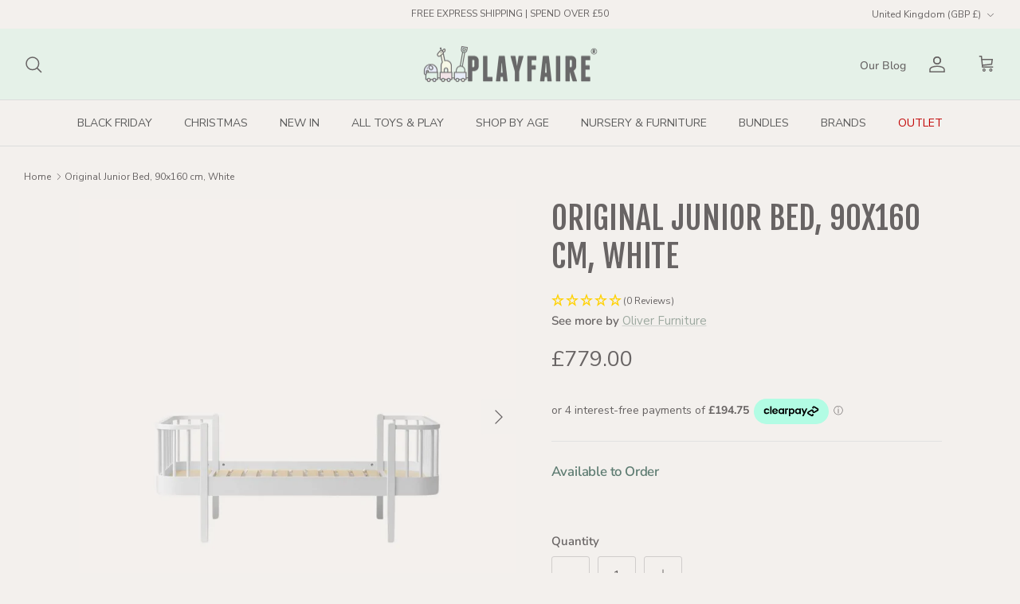

--- FILE ---
content_type: text/html; charset=utf-8
request_url: https://playfaire.co.uk/products/original-junior-bed-90x160-cm-white
body_size: 73762
content:
<!doctype html><html lang="en" dir="ltr" class="js">
  <head>
    <link href="//playfaire.co.uk/cdn/shop/t/28/assets/pl--base.css?v=73139508501443132031751457553" rel="stylesheet" type="text/css" media="all" />
        <script src="//playfaire.co.uk/cdn/shop/t/28/assets/pl--base.js?v=100403568850949032381751457554" defer="defer"></script>

    <script src="https://ajax.googleapis.com/ajax/libs/jquery/3.7.1/jquery.min.js"></script>
    <!-- Symmetry 6.0.3 -->
 
    <title>
      Oliver Furniture Original Junior Bed, 90x160 cm, White
      
      
       &ndash; PlayFaire
    </title>

    <meta charset="utf-8" />
<meta name="viewport" content="width=device-width,initial-scale=1.0" />
<meta http-equiv="X-UA-Compatible" content="IE=edge">

<link rel="preconnect" href="https://cdn.shopify.com" crossorigin>
<link rel="preconnect" href="https://fonts.shopify.com" crossorigin>
<link rel="preconnect" href="https://monorail-edge.shopifysvc.com">



<link rel="preload" as="script" href="//playfaire.co.uk/cdn/shop/t/28/assets/libs.min.js?v=97055873809963347901748536726"><link rel="canonical" href="https://playfaire.co.uk/products/original-junior-bed-90x160-cm-white" /><link rel="icon" href="//playfaire.co.uk/cdn/shop/files/PlayFaire_-_Childrens_Toys_and_Furniture_Retailer_in_UK_-_Favicon_4fa78648-aad0-4296-9657-180feac66113.png?crop=center&height=48&v=1743508921&width=48" type="image/png"><meta name="description" content="The Wood Original junior bed marks a significant milestone as the child&#39;s first real bed after transitioning from the initial baby cot. Therefore, it&#39;s crucial for the child to feel secure and comfortable. With its rounded edges, warm Nordic oak material, and 160 cm length, this junior bed provides the perfect environm">

    
  <meta property="og:image" content="//playfaire.co.uk/cdn/shop/files/1_19047d15-cb24-431c-86e4-590040c3cfac.png?v=1718189275">
  <meta name="twitter:image" content="//playfaire.co.uk/cdn/shop/files/1_19047d15-cb24-431c-86e4-590040c3cfac.png?v=1718189275">

<script type="text/javascript">
  function loadCSS(filename){var l=document.createElement('link');l.rel='stylesheet';l.href=filename;var h=document.getElementsByTagName('head')[0];h.parentNode.insertBefore(l,h);}
  window.addEventListener('DOMContentLoaded', (event) => {
    setTimeout(function() {
      loadCSS("https://playfaire.co.uk/cdn/shop/t/28/assets/fonts.css?v=132212008800676155411762084621");  
    }, 10);
  });
</script>


    <link href="//playfaire.co.uk/cdn/shop/t/28/assets/styles.css?v=61289054533173223911748558371" rel="stylesheet" type="text/css" media="all" />
<script>
      window.theme = window.theme || {};
      theme.money_format_with_product_code_preference = "£{{amount}}";
      theme.money_format_with_cart_code_preference = "£{{amount}} GBP";
      theme.money_format = "£{{amount}}";
      theme.strings = {
        previous: "Previous",
        next: "Next",
        addressError: "Error looking up that address",
        addressNoResults: "No results for that address",
        addressQueryLimit: "You have exceeded the Google API usage limit. Consider upgrading to a \u003ca href=\"https:\/\/developers.google.com\/maps\/premium\/usage-limits\"\u003ePremium Plan\u003c\/a\u003e.",
        authError: "There was a problem authenticating your Google Maps API Key.",
        icon_labels_left: "Left",
        icon_labels_right: "Right",
        icon_labels_down: "Down",
        icon_labels_close: "Close",
        icon_labels_plus: "Plus",
        imageSlider: "Image slider",
        cart_terms_confirmation: "You must agree to the terms and conditions before continuing.",
        cart_general_quantity_too_high: "You can only have [QUANTITY] in your cart",
        products_listing_from: "From",
        layout_live_search_see_all: "See all results",
        products_product_add_to_cart: "Add to Cart",
        products_variant_no_stock: "Sold out",
        products_variant_non_existent: "Unavailable",
        products_product_pick_a: "Pick a",
        general_navigation_menu_toggle_aria_label: "Toggle menu",
        general_accessibility_labels_close: "Close",
        products_product_added_to_cart: "Added to cart",
        general_quick_search_pages: "Pages",
        general_quick_search_no_results: "Sorry, we couldn\u0026#39;t find any results",
        collections_general_see_all_subcollections: "See all..."
      };
      theme.routes = {
        cart_url: '/cart',
        cart_add_url: '/cart/add.js',
        cart_update_url: '/cart/update.js',
        predictive_search_url: '/search/suggest'
      };
      theme.settings = {
        cart_type: "drawer",
        after_add_to_cart: "drawer",
        quickbuy_style: "off",
        avoid_orphans: true
      };
      document.documentElement.classList.add('js');
    </script>

    <script>
      window.lazySizesConfig = window.lazySizesConfig || {};
      window.lazySizesConfig.loadMode = 1;
      window.lazySizesConfig.expand = 100;
      window.lazySizesConfig.loadHidden = false;
    </script>

    <script defer src="//playfaire.co.uk/cdn/shop/t/28/assets/lazysizes.min.js?v=153781310337513643371748536725" ></script>

    <script src="//playfaire.co.uk/cdn/shop/t/28/assets/libs.min.js?v=97055873809963347901748536726"></script> 
    <script src="//playfaire.co.uk/cdn/shop/t/28/assets/jquery.min.js?v=172087870691068358101748536723" defer="defer"></script>
    <script src="//playfaire.co.uk/cdn/shop/t/28/assets/vendor.min.js?v=131795818746790618861748536747" defer="defer"></script>
    <script src="//playfaire.co.uk/cdn/shop/t/28/assets/theme.js?v=138156583993707444921751541318" defer="defer"></script>
    
    <style>
      #pageheader .ssw-icon-heart-o:before,
      #pageheader .ssw-icon-heart:before{
        font-size: 20px;
        margin-right: 20px;
      }
      @media (max-width: 480px){
        #pageheader .ssw-icon-heart-o:before,
        #pageheader .ssw-icon-heart:before{
          margin-right: 0;
        }
      }
@font-face {
  font-family: 'futur';
  src: url('//playfaire.co.uk/cdn/shop/t/28/assets/Futur.woff?14904') format('woff');
  font-weight: normal;
  font-style: normal;
}
/* Target any H1 in the Blog Landing page */
body.template-page.template-suffix-blog-landing h1,
body.template-page.template-suffix-blog-landing .your-title-selector {
  font-family: 'futur', sans-serif; /* Use the same 'futur' from your @font-face */
  font-size: 28px; /* Adjust as needed */
  font-weight: 400; 
  color: #333; 
  line-height: 1.2;
  margin-bottom: 1rem;
}

/* (Optional) Target subheadings or paragraphs, too */
body.template-page.template-suffix-blog-landing h2,
body.template-page.template-suffix-blog-landing p {
  font-family: 'futur', sans-serif;
  /* etc. */
}

      
    </style>
 
     <script>window.performance && window.performance.mark && window.performance.mark('shopify.content_for_header.start');</script><meta name="facebook-domain-verification" content="1suscfih00ymt7febild7xrlqtn4hf">
<meta name="google-site-verification" content="R-Qz5uy5jXB0bYxqWS1JN31FI1F0KWqk9TmeMYdFVbI">
<meta id="shopify-digital-wallet" name="shopify-digital-wallet" content="/76658114875/digital_wallets/dialog">
<meta name="shopify-checkout-api-token" content="b452412e15d6dd5d6937fb6dc5a00a0a">
<meta id="in-context-paypal-metadata" data-shop-id="76658114875" data-venmo-supported="false" data-environment="production" data-locale="en_US" data-paypal-v4="true" data-currency="GBP">
<link rel="alternate" type="application/json+oembed" href="https://playfaire.co.uk/products/original-junior-bed-90x160-cm-white.oembed">
<script async="async" data-src="/checkouts/internal/preloads.js?locale=en-GB"></script>
<link rel="preconnect" href="https://shop.app" crossorigin="anonymous">
<script async="async" data-src="https://shop.app/checkouts/internal/preloads.js?locale=en-GB&shop_id=76658114875" crossorigin="anonymous"></script>
<script id="apple-pay-shop-capabilities" type="application/json">{"shopId":76658114875,"countryCode":"GB","currencyCode":"GBP","merchantCapabilities":["supports3DS"],"merchantId":"gid:\/\/shopify\/Shop\/76658114875","merchantName":"PlayFaire","requiredBillingContactFields":["postalAddress","email","phone"],"requiredShippingContactFields":["postalAddress","email","phone"],"shippingType":"shipping","supportedNetworks":["visa","maestro","masterCard","amex"],"total":{"type":"pending","label":"PlayFaire","amount":"1.00"},"shopifyPaymentsEnabled":true,"supportsSubscriptions":true}</script>
<script id="shopify-features" type="application/json">{"accessToken":"b452412e15d6dd5d6937fb6dc5a00a0a","betas":["rich-media-storefront-analytics"],"domain":"playfaire.co.uk","predictiveSearch":true,"shopId":76658114875,"locale":"en"}</script>
<script>var Shopify = Shopify || {};
Shopify.shop = "846ce1.myshopify.com";
Shopify.locale = "en";
Shopify.currency = {"active":"GBP","rate":"1.0"};
Shopify.country = "GB";
Shopify.theme = {"name":"PlayFaire 29.5.25 W\/ Hover","id":179084951938,"schema_name":"Symmetry","schema_version":"6.0.3","theme_store_id":568,"role":"main"};
Shopify.theme.handle = "null";
Shopify.theme.style = {"id":null,"handle":null};
Shopify.cdnHost = "playfaire.co.uk/cdn";
Shopify.routes = Shopify.routes || {};
Shopify.routes.root = "/";</script>
<script type="module">!function(o){(o.Shopify=o.Shopify||{}).modules=!0}(window);</script>
<script>!function(o){function n(){var o=[];function n(){o.push(Array.prototype.slice.apply(arguments))}return n.q=o,n}var t=o.Shopify=o.Shopify||{};t.loadFeatures=n(),t.autoloadFeatures=n()}(window);</script>
<script>
  window.ShopifyPay = window.ShopifyPay || {};
  window.ShopifyPay.apiHost = "shop.app\/pay";
  window.ShopifyPay.redirectState = null;
</script>
<script id="shop-js-analytics" type="application/json">{"pageType":"product"}</script>
<script defer="defer" async type="module" src="//playfaire.co.uk/cdn/shopifycloud/shop-js/modules/v2/client.init-shop-cart-sync_Bc8-qrdt.en.esm.js"></script>
<script defer="defer" async type="module" src="//playfaire.co.uk/cdn/shopifycloud/shop-js/modules/v2/chunk.common_CmNk3qlo.esm.js"></script>
<script type="module">
  await import("//playfaire.co.uk/cdn/shopifycloud/shop-js/modules/v2/client.init-shop-cart-sync_Bc8-qrdt.en.esm.js");
await import("//playfaire.co.uk/cdn/shopifycloud/shop-js/modules/v2/chunk.common_CmNk3qlo.esm.js");

  window.Shopify.SignInWithShop?.initShopCartSync?.({"fedCMEnabled":true,"windoidEnabled":true});

</script>
<script defer="defer" async type="module" src="//playfaire.co.uk/cdn/shopifycloud/shop-js/modules/v2/client.payment-terms_Bl_bs7GP.en.esm.js"></script>
<script defer="defer" async type="module" src="//playfaire.co.uk/cdn/shopifycloud/shop-js/modules/v2/chunk.common_CmNk3qlo.esm.js"></script>
<script defer="defer" async type="module" src="//playfaire.co.uk/cdn/shopifycloud/shop-js/modules/v2/chunk.modal_CvhjeixQ.esm.js"></script>
<script type="module">
  await import("//playfaire.co.uk/cdn/shopifycloud/shop-js/modules/v2/client.payment-terms_Bl_bs7GP.en.esm.js");
await import("//playfaire.co.uk/cdn/shopifycloud/shop-js/modules/v2/chunk.common_CmNk3qlo.esm.js");
await import("//playfaire.co.uk/cdn/shopifycloud/shop-js/modules/v2/chunk.modal_CvhjeixQ.esm.js");

  
</script>
<script>
  window.Shopify = window.Shopify || {};
  if (!window.Shopify.featureAssets) window.Shopify.featureAssets = {};
  window.Shopify.featureAssets['shop-js'] = {"shop-cart-sync":["modules/v2/client.shop-cart-sync_DOpY4EW0.en.esm.js","modules/v2/chunk.common_CmNk3qlo.esm.js"],"init-fed-cm":["modules/v2/client.init-fed-cm_D2vsy40D.en.esm.js","modules/v2/chunk.common_CmNk3qlo.esm.js"],"shop-button":["modules/v2/client.shop-button_CI-s0xGZ.en.esm.js","modules/v2/chunk.common_CmNk3qlo.esm.js"],"shop-toast-manager":["modules/v2/client.shop-toast-manager_Cx0C6may.en.esm.js","modules/v2/chunk.common_CmNk3qlo.esm.js"],"init-windoid":["modules/v2/client.init-windoid_CXNAd0Cm.en.esm.js","modules/v2/chunk.common_CmNk3qlo.esm.js"],"init-shop-email-lookup-coordinator":["modules/v2/client.init-shop-email-lookup-coordinator_B9mmbKi4.en.esm.js","modules/v2/chunk.common_CmNk3qlo.esm.js"],"shop-cash-offers":["modules/v2/client.shop-cash-offers_CL9Nay2h.en.esm.js","modules/v2/chunk.common_CmNk3qlo.esm.js","modules/v2/chunk.modal_CvhjeixQ.esm.js"],"avatar":["modules/v2/client.avatar_BTnouDA3.en.esm.js"],"init-shop-cart-sync":["modules/v2/client.init-shop-cart-sync_Bc8-qrdt.en.esm.js","modules/v2/chunk.common_CmNk3qlo.esm.js"],"init-customer-accounts-sign-up":["modules/v2/client.init-customer-accounts-sign-up_C7zhr03q.en.esm.js","modules/v2/client.shop-login-button_BbMx65lK.en.esm.js","modules/v2/chunk.common_CmNk3qlo.esm.js","modules/v2/chunk.modal_CvhjeixQ.esm.js"],"pay-button":["modules/v2/client.pay-button_Bhm3077V.en.esm.js","modules/v2/chunk.common_CmNk3qlo.esm.js"],"init-shop-for-new-customer-accounts":["modules/v2/client.init-shop-for-new-customer-accounts_rLbLSDTe.en.esm.js","modules/v2/client.shop-login-button_BbMx65lK.en.esm.js","modules/v2/chunk.common_CmNk3qlo.esm.js","modules/v2/chunk.modal_CvhjeixQ.esm.js"],"init-customer-accounts":["modules/v2/client.init-customer-accounts_DkVf8Jdu.en.esm.js","modules/v2/client.shop-login-button_BbMx65lK.en.esm.js","modules/v2/chunk.common_CmNk3qlo.esm.js","modules/v2/chunk.modal_CvhjeixQ.esm.js"],"shop-login-button":["modules/v2/client.shop-login-button_BbMx65lK.en.esm.js","modules/v2/chunk.common_CmNk3qlo.esm.js","modules/v2/chunk.modal_CvhjeixQ.esm.js"],"shop-follow-button":["modules/v2/client.shop-follow-button_B-omSWeu.en.esm.js","modules/v2/chunk.common_CmNk3qlo.esm.js","modules/v2/chunk.modal_CvhjeixQ.esm.js"],"lead-capture":["modules/v2/client.lead-capture_DZQFWrYz.en.esm.js","modules/v2/chunk.common_CmNk3qlo.esm.js","modules/v2/chunk.modal_CvhjeixQ.esm.js"],"checkout-modal":["modules/v2/client.checkout-modal_Fp9GouFF.en.esm.js","modules/v2/chunk.common_CmNk3qlo.esm.js","modules/v2/chunk.modal_CvhjeixQ.esm.js"],"shop-login":["modules/v2/client.shop-login_B9KWmZaW.en.esm.js","modules/v2/chunk.common_CmNk3qlo.esm.js","modules/v2/chunk.modal_CvhjeixQ.esm.js"],"payment-terms":["modules/v2/client.payment-terms_Bl_bs7GP.en.esm.js","modules/v2/chunk.common_CmNk3qlo.esm.js","modules/v2/chunk.modal_CvhjeixQ.esm.js"]};
</script>
<script>(function() {
  var isLoaded = false;
  function asyncLoad() {
    if (isLoaded) return;
    isLoaded = true;
    var urls = ["\/\/swymv3free-01.azureedge.net\/code\/swym-shopify.js?shop=846ce1.myshopify.com","https:\/\/ecommplugins-scripts.trustpilot.com\/v2.1\/js\/header.min.js?settings=eyJrZXkiOiJicldjTnlWQWs3TnhtWjR6In0=\u0026shop=846ce1.myshopify.com","https:\/\/ecommplugins-trustboxsettings.trustpilot.com\/846ce1.myshopify.com.js?settings=1698918934339\u0026shop=846ce1.myshopify.com","https:\/\/shop.orderdeadline.com\/app\/frontend\/js\/order-deadline.min.js?shop=846ce1.myshopify.com"];
    for (var i = 0; i < urls.length; i++) {
      var s = document.createElement('script');
      s.type = 'text/javascript';
      s.async = true;
      s.src = urls[i];
      var x = document.getElementsByTagName('script')[0];
      x.parentNode.insertBefore(s, x);
    }
  };
  document.addEventListener('StartAsyncLoading',function(event){asyncLoad();});if(window.attachEvent) {
    window.attachEvent('onload', function(){});
  } else {
    window.addEventListener('load', function(){}, false);
  }
})();</script>
<script id="__st">var __st={"a":76658114875,"offset":0,"reqid":"b6957293-baeb-42ad-af20-4b42dd96719b-1762370951","pageurl":"playfaire.co.uk\/products\/original-junior-bed-90x160-cm-white","u":"0e2f6b598d15","p":"product","rtyp":"product","rid":9588794360123};</script>
<script>window.ShopifyPaypalV4VisibilityTracking = true;</script>
<script id="captcha-bootstrap">!function(){'use strict';const t='contact',e='account',n='new_comment',o=[[t,t],['blogs',n],['comments',n],[t,'customer']],c=[[e,'customer_login'],[e,'guest_login'],[e,'recover_customer_password'],[e,'create_customer']],r=t=>t.map((([t,e])=>`form[action*='/${t}']:not([data-nocaptcha='true']) input[name='form_type'][value='${e}']`)).join(','),a=t=>()=>t?[...document.querySelectorAll(t)].map((t=>t.form)):[];function s(){const t=[...o],e=r(t);return a(e)}const i='password',u='form_key',d=['recaptcha-v3-token','g-recaptcha-response','h-captcha-response',i],f=()=>{try{return window.sessionStorage}catch{return}},m='__shopify_v',_=t=>t.elements[u];function p(t,e,n=!1){try{const o=window.sessionStorage,c=JSON.parse(o.getItem(e)),{data:r}=function(t){const{data:e,action:n}=t;return t[m]||n?{data:e,action:n}:{data:t,action:n}}(c);for(const[e,n]of Object.entries(r))t.elements[e]&&(t.elements[e].value=n);n&&o.removeItem(e)}catch(o){console.error('form repopulation failed',{error:o})}}const l='form_type',E='cptcha';function T(t){t.dataset[E]=!0}const w=window,h=w.document,L='Shopify',v='ce_forms',y='captcha';let A=!1;((t,e)=>{const n=(g='f06e6c50-85a8-45c8-87d0-21a2b65856fe',I='https://cdn.shopify.com/shopifycloud/storefront-forms-hcaptcha/ce_storefront_forms_captcha_hcaptcha.v1.5.2.iife.js',D={infoText:'Protected by hCaptcha',privacyText:'Privacy',termsText:'Terms'},(t,e,n)=>{const o=w[L][v],c=o.bindForm;if(c)return c(t,g,e,D).then(n);var r;o.q.push([[t,g,e,D],n]),r=I,A||(h.body.append(Object.assign(h.createElement('script'),{id:'captcha-provider',async:!0,src:r})),A=!0)});var g,I,D;w[L]=w[L]||{},w[L][v]=w[L][v]||{},w[L][v].q=[],w[L][y]=w[L][y]||{},w[L][y].protect=function(t,e){n(t,void 0,e),T(t)},Object.freeze(w[L][y]),function(t,e,n,w,h,L){const[v,y,A,g]=function(t,e,n){const i=e?o:[],u=t?c:[],d=[...i,...u],f=r(d),m=r(i),_=r(d.filter((([t,e])=>n.includes(e))));return[a(f),a(m),a(_),s()]}(w,h,L),I=t=>{const e=t.target;return e instanceof HTMLFormElement?e:e&&e.form},D=t=>v().includes(t);t.addEventListener('submit',(t=>{const e=I(t);if(!e)return;const n=D(e)&&!e.dataset.hcaptchaBound&&!e.dataset.recaptchaBound,o=_(e),c=g().includes(e)&&(!o||!o.value);(n||c)&&t.preventDefault(),c&&!n&&(function(t){try{if(!f())return;!function(t){const e=f();if(!e)return;const n=_(t);if(!n)return;const o=n.value;o&&e.removeItem(o)}(t);const e=Array.from(Array(32),(()=>Math.random().toString(36)[2])).join('');!function(t,e){_(t)||t.append(Object.assign(document.createElement('input'),{type:'hidden',name:u})),t.elements[u].value=e}(t,e),function(t,e){const n=f();if(!n)return;const o=[...t.querySelectorAll(`input[type='${i}']`)].map((({name:t})=>t)),c=[...d,...o],r={};for(const[a,s]of new FormData(t).entries())c.includes(a)||(r[a]=s);n.setItem(e,JSON.stringify({[m]:1,action:t.action,data:r}))}(t,e)}catch(e){console.error('failed to persist form',e)}}(e),e.submit())}));const S=(t,e)=>{t&&!t.dataset[E]&&(n(t,e.some((e=>e===t))),T(t))};for(const o of['focusin','change'])t.addEventListener(o,(t=>{const e=I(t);D(e)&&S(e,y())}));const B=e.get('form_key'),M=e.get(l),P=B&&M;t.addEventListener('StartPreviewBarLoading',(()=>{const t=y();if(P)for(const e of t)e.elements[l].value===M&&p(e,B);[...new Set([...A(),...v().filter((t=>'true'===t.dataset.shopifyCaptcha))])].forEach((e=>S(e,t)))}))}(h,new URLSearchParams(w.location.search),n,t,e,['guest_login'])})(!0,!0)}();</script>
<script integrity="sha256-52AcMU7V7pcBOXWImdc/TAGTFKeNjmkeM1Pvks/DTgc=" data-source-attribution="shopify.loadfeatures" defer="defer" data-src="//playfaire.co.uk/cdn/shopifycloud/storefront/assets/storefront/load_feature-81c60534.js" crossorigin="anonymous"></script>
<script crossorigin="anonymous" defer="defer" data-src="//playfaire.co.uk/cdn/shopifycloud/storefront/assets/shopify_pay/storefront-65b4c6d7.js?v=20250812"></script>
<script data-source-attribution="shopify.dynamic_checkout.dynamic.init">var Shopify=Shopify||{};Shopify.PaymentButton=Shopify.PaymentButton||{isStorefrontPortableWallets:!0,init:function(){window.Shopify.PaymentButton.init=function(){};var t=document.createElement("script");t.src="https://playfaire.co.uk/cdn/shopifycloud/portable-wallets/latest/portable-wallets.en.js",t.type="module",document.head.appendChild(t)}};
</script>
<script data-source-attribution="shopify.dynamic_checkout.buyer_consent">
  function portableWalletsHideBuyerConsent(e){var t=document.getElementById("shopify-buyer-consent"),n=document.getElementById("shopify-subscription-policy-button");t&&n&&(t.classList.add("hidden"),t.setAttribute("aria-hidden","true"),n.removeEventListener("click",e))}function portableWalletsShowBuyerConsent(e){var t=document.getElementById("shopify-buyer-consent"),n=document.getElementById("shopify-subscription-policy-button");t&&n&&(t.classList.remove("hidden"),t.removeAttribute("aria-hidden"),n.addEventListener("click",e))}window.Shopify?.PaymentButton&&(window.Shopify.PaymentButton.hideBuyerConsent=portableWalletsHideBuyerConsent,window.Shopify.PaymentButton.showBuyerConsent=portableWalletsShowBuyerConsent);
</script>
<script>
  function portableWalletsCleanup(e){e&&e.src&&console.error("Failed to load portable wallets script "+e.src);var t=document.querySelectorAll("shopify-accelerated-checkout .shopify-payment-button__skeleton, shopify-accelerated-checkout-cart .wallet-cart-button__skeleton"),e=document.getElementById("shopify-buyer-consent");for(let e=0;e<t.length;e++)t[e].remove();e&&e.remove()}function portableWalletsNotLoadedAsModule(e){e instanceof ErrorEvent&&"string"==typeof e.message&&e.message.includes("import.meta")&&"string"==typeof e.filename&&e.filename.includes("portable-wallets")&&(window.removeEventListener("error",portableWalletsNotLoadedAsModule),window.Shopify.PaymentButton.failedToLoad=e,"loading"===document.readyState?document.addEventListener("StartPreviewBarLoading",window.Shopify.PaymentButton.init):window.Shopify.PaymentButton.init())}window.addEventListener("error",portableWalletsNotLoadedAsModule);
</script>

<script type="module" src="https://playfaire.co.uk/cdn/shopifycloud/portable-wallets/latest/portable-wallets.en.js" onError="portableWalletsCleanup(this)" crossorigin="anonymous"></script>
<script nomodule>
  document.addEventListener("StartPreviewBarLoading", portableWalletsCleanup);
</script>

<script id='scb4127' type='text/javascript' async='' src='https://playfaire.co.uk/cdn/shopifycloud/privacy-banner/storefront-banner.js'></script><link id="shopify-accelerated-checkout-styles" rel="stylesheet" media="screen" href="https://playfaire.co.uk/cdn/shopifycloud/portable-wallets/latest/accelerated-checkout-backwards-compat.css" crossorigin="anonymous">
<style id="shopify-accelerated-checkout-cart">
        #shopify-buyer-consent {
  margin-top: 1em;
  display: inline-block;
  width: 100%;
}

#shopify-buyer-consent.hidden {
  display: none;
}

#shopify-subscription-policy-button {
  background: none;
  border: none;
  padding: 0;
  text-decoration: underline;
  font-size: inherit;
  cursor: pointer;
}

#shopify-subscription-policy-button::before {
  box-shadow: none;
}

      </style>
<script id="sections-script" data-sections="product-recommendations" defer="defer" src="//playfaire.co.uk/cdn/shop/t/28/compiled_assets/scripts.js?14904"></script>
<script>window.performance && window.performance.mark && window.performance.mark('shopify.content_for_header.end');</script> 

    <meta name="p:domain_verify" content="a79bbb9aa2366300526696fc6378016f"/>
    
  
<script type="text/javascript">
  window.Pop = window.Pop || {};
  window.Pop.common = window.Pop.common || {};
  window.Pop.common.shop = {
    permanent_domain: '846ce1.myshopify.com',
    currency: "GBP",
    money_format: "£{{amount}}",
    id: 76658114875
  };
  

  window.Pop.common.template = 'product';
  window.Pop.common.cart = {};
  window.Pop.common.vapid_public_key = "BJuXCmrtTK335SuczdNVYrGVtP_WXn4jImChm49st7K7z7e8gxSZUKk4DhUpk8j2Xpiw5G4-ylNbMKLlKkUEU98=";
  window.Pop.global_config = {"asset_urls":{"loy":{},"rev":{},"pu":{"init_js":null},"widgets":{"init_js":"https:\/\/cdn.shopify.com\/s\/files\/1\/0194\/1736\/6592\/t\/1\/assets\/ba_widget_init.js?v=1728041536","modal_js":"https:\/\/cdn.shopify.com\/s\/files\/1\/0194\/1736\/6592\/t\/1\/assets\/ba_widget_modal.js?v=1728041538","modal_css":"https:\/\/cdn.shopify.com\/s\/files\/1\/0194\/1736\/6592\/t\/1\/assets\/ba_widget_modal.css?v=1654723622"},"forms":{},"global":{"helper_js":"https:\/\/cdn.shopify.com\/s\/files\/1\/0194\/1736\/6592\/t\/1\/assets\/ba_pop_tracking.js?v=1704919189"}},"proxy_paths":{"pop":"\/apps\/ba-pop","app_metrics":"\/apps\/ba-pop\/app_metrics","push_subscription":"\/apps\/ba-pop\/push"},"aat":["pop"],"pv":false,"sts":false,"bam":true,"batc":true,"base_money_format":"£{{amount}}","online_store_version":2,"loy_js_api_enabled":false,"shop":{"id":76658114875,"name":"PlayFaire","domain":"playfaire.co.uk"}};
  window.Pop.widgets_config = {"id":119240,"active":false,"frequency_limit_amount":2,"frequency_limit_time_unit":"days","background_image":{"position":"left","widget_background_preview_url":"https:\/\/activestorage-public.s3.us-west-2.amazonaws.com\/v0eq5ffj830bmob6kzhcvzj7znfg"},"initial_state":{"body":"Dive into a world of playful savings when you join our PlayFaire family.","title":"Unlock 10% Off Instantly! ","cta_text":"Claim Discount","show_email":"true","action_text":"Saving...","footer_text":"You are signing up to receive communication via email and can unsubscribe at any time.","dismiss_text":"No Thanks","email_placeholder":"Email Address","phone_placeholder":"Phone Number"},"success_state":{"body":"Thanks for subscribing. Copy your discount code and apply to your next order.","title":"Discount Unlocked 🎉","cta_text":"Continue shopping","cta_action":"dismiss","redirect_url":"","open_url_new_tab":"false"},"closed_state":{"action":"close_widget","font_size":"20","action_text":"GET 10% OFF","display_offset":"300","display_position":"left"},"error_state":{"submit_error":"Sorry, please try again later","invalid_email":"Please enter valid email address!","error_subscribing":"Error subscribing, try again later","already_registered":"You have already registered","invalid_phone_number":"Please enter valid phone number!"},"trigger":{"action":"on_page_exit","delay_in_seconds":"5"},"colors":{"link_color":"#4FC3F7","sticky_bar_bg":"#e5f1e8","cta_font_color":"#e5f1e8","body_font_color":"#686464","sticky_bar_text":"#686464","background_color":"#f3f0ed","error_text_color":"#ff2626","title_font_color":"#686464","footer_font_color":"#909090","dismiss_font_color":"#686464","cta_background_color":"#686464","sticky_coupon_bar_bg":"#286ef8","error_text_background":"","sticky_coupon_bar_text":"#fff"},"sticky_coupon_bar":{"enabled":"false","message":"Don't forget to use your code"},"display_style":{"font":"Palatino","size":"regular","align":"center"},"dismissable":true,"has_background":true,"opt_in_channels":["email"],"rules":[],"widget_css":".powered_by_rivo{\n  display: block;\n}\n.ba_widget_main_design {\n  background: #f3f0ed;\n}\n.ba_widget_content{text-align: center}\n.ba_widget_parent{\n  font-family: Palatino;\n}\n.ba_widget_parent.background{\n}\n.ba_widget_left_content{\n  background-image: url(\"https:\/\/d15d3imw3mjndz.cloudfront.net\/v0eq5ffj830bmob6kzhcvzj7znfg\");\n}\n.ba_widget_right_content{\n}\n#ba_widget_cta_button:disabled{\n  background: #686464cc;\n}\n#ba_widget_cta_button{\n  background: #686464;\n  color: #e5f1e8;\n}\n#ba_widget_cta_button:after {\n  background: #686464e0;\n}\n.ba_initial_state_title, .ba_success_state_title{\n  color: #686464;\n}\n.ba_initial_state_body, .ba_success_state_body{\n  color: #686464;\n}\n.ba_initial_state_dismiss_text{\n  color: #686464;\n}\n.ba_initial_state_footer_text, .ba_initial_state_sms_agreement{\n  color: #909090;\n}\n.ba_widget_error{\n  color: #ff2626;\n  background: ;\n}\n.ba_link_color{\n  color: #4FC3F7;\n}\n","custom_css":null,"logo":"https:\/\/d15d3imw3mjndz.cloudfront.net\/4yajoll8k5nxucxus5fze7bv7ra1"};
</script>


<script type="text/javascript">
  

  (function() {
    //Global snippet for Email Popups
    //this is updated automatically - do not edit manually.
    document.addEventListener('DOMContentLoaded', function() {
      function loadScript(src, defer, done) {
        var js = document.createElement('script');
        js.src = src;
        js.defer = defer;
        js.onload = function(){done();};
        js.onerror = function(){
          done(new Error('Failed to load script ' + src));
        };
        document.head.appendChild(js);
      }

      function browserSupportsAllFeatures() {
        return window.Promise && window.fetch && window.Symbol;
      }

      if (browserSupportsAllFeatures()) {
        main();
      } else {
        loadScript('https://cdnjs.cloudflare.com/polyfill/v3/polyfill.min.js?features=Promise,fetch', true, main);
      }

      function loadAppScripts(){
        const popAppEmbedEnabled = document.getElementById("pop-app-embed-init");

        if (window.Pop.global_config.aat.includes("pop") && !popAppEmbedEnabled){
          loadScript(window.Pop.global_config.asset_urls.widgets.init_js, true, function(){});
        }
      }

      function main(err) {
        loadScript(window.Pop.global_config.asset_urls.global.helper_js, false, loadAppScripts);
      }
    });
  })();
</script>

<script type="text/javascript">
    document.addEventListener('StartAsyncLoading',function(event){
    (function(c,l,a,r,i,t,y){
        c[a]=c[a]||function(){(c[a].q=c[a].q||[]).push(arguments)};
        t=l.createElement(r);t.async=1;t.src="https://www.clarity.ms/tag/"+i;
        y=l.getElementsByTagName(r)[0];y.parentNode.insertBefore(t,y);
    })(window, document, "clarity", "script", "oijcjn9cyj");
    });  
</script>

    <link rel="stylesheet" href="//playfaire.co.uk/cdn/shop/t/28/assets/gift-quiz.css?v=52362330375503476151748536718">
<style>
  /* Global Futura font declaration */
  @font-face {
    font-family: 'futur';
    src: url('//playfaire.co.uk/cdn/shop/t/28/assets/Futur.woff?14904') format('woff');
    font-weight: normal;
    font-style: normal;
  }

  /* Fade-in animation for elements with data-animate="fade-in" */
  [data-animate="fade-in"] {
    opacity: 0;
    transform: translateY(10px);
    transition: opacity 0.6s ease, transform 0.6s ease;
  }
  .animate-in [data-animate="fade-in"] {
    opacity: 1;
    transform: translateY(0);
  }

  /* Hero image container: full-screen on desktop with a border mask */
  .blog-landing-hero__image-container {
    position: relative;
    height: 100vh;  /* Full viewport height on desktop */
    width: 100%;
    overflow: hidden;
    box-sizing: border-box;
    /* A border that acts as a mask (10% of viewport height) */
    border: 8vh solid #f3f0ed;
    transition: border-width 0.6s ease;
  }
  .blog-landing-hero__image-container:hover {
    border-width: 0;
  }
  .blog-landing-hero__image-container img {
    width: 100%;
    height: 100%;
    object-fit: cover;  /* Ensures the image covers the container without distortion */
    display: block;
  }

  /* Mobile adjustments */
  @media (max-width: 767px) {
    .blog-landing-hero__image-container {
      height: 70vh;  /* Adjust mobile height as needed */
      border: 5vh solid #f3f0ed; /* Proportionally adjust the mask */
    }
  }
/* Blog Layout */
.blog-posts {
  display: grid;
  grid-template-columns: repeat(auto-fit, minmax(300px, 1fr));
  gap: 40px;
  margin: 40px auto;
  padding: 20px;
  max-width: 1200px;
}

/* Each blog post card */
.blog-post {
  position: relative;
  overflow: hidden;
  text-align: center;
  transition: transform 0.3s ease, box-shadow 0.3s ease;
}

/* Blog Image Styling */
.blog-post__image-container {
  width: 100%;
  overflow: hidden;
  border-radius: 0; /* Removes rounded corners */
  position: relative;
}

.blog-post__image {
  display: block;
  width: 100%;
  height: auto;
  object-fit: cover;
}

/* Feature Line - Thicker & Touching Image */
.blog-post__feature-line {
  width: 100%; /* Now full width */
  height: 10px; /* Increased thickness */
  background-color: #e5f1e8; /* Feature Colour */
  position: absolute;
  bottom: 0;
  left: 0;
}

/* Blog Content Layout */
.blog-post__content {
  padding: 15px 10px;
  text-align: center;
}

/* Blog Category Styling */
.blog-post__category {
  font-size: 14px;
  font-family: 'Quicksand', sans-serif;
  font-weight: bold;
  color: #9da9a0; /* Feature colour */
  text-transform: uppercase;
  letter-spacing: 1px;
  margin-bottom: 5px;
}

/* Blog Title Styling */
.blog-post__title {
  font-size: 20px;
  font-family: 'Playfair Display', serif;
  font-weight: bold;
  color: #686464; /* Brand font colour */
  line-height: 1.3;
  margin: 5px 0;
}

/* Read Time Styling */
.blog-post__read-time {
  font-size: 14px; /* Increased for better readability */
  font-family: 'Quicksand', sans-serif;
  color: #9da9a0; /* Same as category */
  font-weight: normal;
  margin-top: 5px;
}

/* Hover Effect - Subtle lift */
.blog-post:hover {
  transform: translateY(-5px);
  box-shadow: 0 5px 15px rgba(0, 0, 0, 0.1);
}

  .blog-post__feature-line {
  width: 0%;
  height: 10px;
  background-color: #e5f1e8;
  position: absolute;
  bottom: 0;
  left: 50%;
  transform: translateX(-50%);
  transition: width 0.4s ease-in-out;
}
.blog-post:hover .blog-post__feature-line {
  width: 100%; /* Expands fully */
}
.blog-post__category {
  font-size: 14px;
  font-family: 'Quicksand', sans-serif;
  font-weight: 600; /* Slightly bolder */
  color: #9da9a0;
  text-transform: uppercase;
  letter-spacing: 1.5px; /* Subtle spacing */
}
.blog-post__read-time {
  font-size: 14px;
  font-family: 'Quicksand', sans-serif;
  color: #9da9a0;
  font-weight: 500;
  letter-spacing: 1px; /* Enhances readability */
}

  .blog-post {
  opacity: 0;
  transform: translateY(20px);
  animation: fadeInUp 0.6s ease-in-out forwards;
}
@keyframes fadeInUp {
  0% {
    opacity: 0;
    transform: translateY(20px);
  }
  100% {
    opacity: 1;
    transform: translateY(0);
  }
}


</style>

<script>
  document.addEventListener('DOMContentLoaded', function() {
    // Add the "animate-in" class if this is the Blog Landing page.
    if (document.body.classList.contains('template-page') &&
        document.body.classList.contains('template-suffix-blog-landing')) {
      document.body.classList.add('animate-in');
    }
  });
</script>
<style>
  /* Container for category buttons: Flex layout evenly spaces the items */
  .blog-categories {
    display: flex;
    justify-content: space-evenly;
    flex-wrap: wrap;
    margin: 20px 0;
  }

  /* Each category block: Uniform size, centered content */
  .category-block {
    flex: 1 1 120px;  /* Flexible width with a base of 120px */
    max-width: 120px;
    margin: 10px;
    text-align: center;
    cursor: pointer;
    transition: opacity 0.3s ease-in-out, transform 0.3s ease-in-out;
  }

  .category-block img {
    width: 100px;  /* Icon size */
    height: 100px;
    display: block;
    margin: 0 auto;
    background: none !important;
    border-radius: 0 !important;
    padding: 0 !important;
    object-fit: contain;
  }

  .category-block span {
    display: block;
    margin-top: 5px;
    font-size: 16px;
    font-family: 'futur', sans-serif;
    text-transform: none;
  }

  /* Active and Hover Effects */
  .category-block.active,
  .category-block:hover {
    opacity: 0.7;
    transform: scale(1.05);
  }
  @media (min-width: 768px) {  /* Targeting only desktop */
  .blog-categories {
    justify-content: center; /* Centers buttons */
    gap: 80px; /* Reduce space between buttons (default is probably 30-40px) */
  }

  .category-block {
    flex: 0 1 100px; /* Adjust button width */
    max-width: 100px; /* Ensure uniform sizing */
    margin: 20px 15px; /* Fine-tune spacing */
  }
}


  /* Mobile adjustments: Ensure proper alignment */
  @media (max-width: 767px) {
    .blog-categories {
      display: grid;
      grid-template-columns: repeat(3, 1fr);  /* 3 icons per row */
      grid-gap: 10px;
      margin: 20px 0;
      justify-items: center;
    }

    .category-block img {
      width: 80px;  /* Slightly smaller on mobile */
      height: 80px;
    }

    .category-block span {
      font-size: 14px;
    }
  }
</style>


<style>
  /* Entrance Animation: Pop-in effect for each category button */
  .blog-categories .category-block {
    opacity: 0;
    transform: scale(0.8) translateY(20px);
    animation: popIn 0.7s forwards;
  }
  .blog-categories .category-block:nth-child(1) { animation-delay: 0.1s; }
  .blog-categories .category-block:nth-child(2) { animation-delay: 0.15s; }
  .blog-categories .category-block:nth-child(3) { animation-delay: 0.2s; }
  .blog-categories .category-block:nth-child(4) { animation-delay: 0.25s; }
  .blog-categories .category-block:nth-child(5) { animation-delay: 0.3s; }
  .blog-categories .category-block:nth-child(6) { animation-delay: 0.35s; }

  @keyframes popIn {
    0% {
      opacity: 0;
      transform: scale(0.8) translateY(20px);
    }
    80% {
      opacity: 1;
      transform: scale(1.05) translateY(-2px);
    }
    100% {
      opacity: 1;
      transform: scale(1) translateY(0);
    }
  }

  /* Hover Animation: Smooth lift and slight scale, more pronounced */
  .blog-categories .category-block {
    transition: transform 0.4s cubic-bezier(0.25, 0.46, 0.45, 0.94) !important;
  }
  .blog-categories .category-block:hover {
    transform: translateY(-8px) scale(1.05) !important;
  }
</style>



    <script src="//playfaire.co.uk/cdn/shop/t/28/assets/tab-title-animation.js?v=148434533591380586491748619797" type="text/javascript"></script>

    <style>
      .esc-push-input {
       -webkit-appearance: auto !important;
        appearance: auto !important;
      }
    </style>
    
  <!-- BEGIN app block: shopify://apps/epa-easy-product-addons/blocks/speedup_link/0099190e-a0cb-49e7-8d26-026c9d26f337 --><!-- BEGIN app snippet: sg_product -->

<script>
  window["sg_addon_master_id"]="9588794360123";
  window["sgAddonCollectionMetaAddons"]=  "" 
  
      var isSgAddonRequest = {"addons":[{"product_id":9588797997371,"priority":1,"text_field":0}],"is_group":0,"groups":[],"mt_addon_hash":"KIvyfnur3U"};
      var sgAddon_master_json = {"id":9588794360123,"title":"Original Junior Bed, 90x160 cm, White","handle":"original-junior-bed-90x160-cm-white","description":"\u003cp\u003eThe Wood Original junior bed marks a significant milestone as the child's first real bed after transitioning from the initial baby cot. Therefore, it's crucial for the child to feel secure and comfortable. With its rounded edges, warm Nordic oak material, and 160 cm length, this junior bed provides the perfect environment for the child to establish a sense of safety and coziness.\n\nFor added safety, a bed guard can be fitted to the Wood Original junior bed.\u003c\/p\u003e","published_at":"2024-06-14T11:34:12+01:00","created_at":"2024-06-10T16:16:14+01:00","vendor":"Oliver Furniture","type":"Children's Bed","tags":["Beds","Nursery Furniture","OF-WOOD","Oliver Furniture"],"price":77900,"price_min":77900,"price_max":77900,"available":true,"price_varies":false,"compare_at_price":null,"compare_at_price_min":0,"compare_at_price_max":0,"compare_at_price_varies":false,"variants":[{"id":48956817342779,"title":"Default Title","option1":"Default Title","option2":null,"option3":null,"sku":"041400","requires_shipping":true,"taxable":true,"featured_image":null,"available":true,"name":"Original Junior Bed, 90x160 cm, White","public_title":null,"options":["Default Title"],"price":77900,"weight":0,"compare_at_price":null,"inventory_management":null,"barcode":"5711692414000","requires_selling_plan":false,"selling_plan_allocations":[]}],"images":["\/\/playfaire.co.uk\/cdn\/shop\/files\/1_19047d15-cb24-431c-86e4-590040c3cfac.png?v=1718189275","\/\/playfaire.co.uk\/cdn\/shop\/files\/2_b425bc0f-dec3-4ef1-bbf8-51bd2b0daea2.png?v=1718189275"],"featured_image":"\/\/playfaire.co.uk\/cdn\/shop\/files\/1_19047d15-cb24-431c-86e4-590040c3cfac.png?v=1718189275","options":["Title"],"media":[{"alt":null,"id":39186894192955,"position":1,"preview_image":{"aspect_ratio":1.0,"height":1080,"width":1080,"src":"\/\/playfaire.co.uk\/cdn\/shop\/files\/1_19047d15-cb24-431c-86e4-590040c3cfac.png?v=1718189275"},"aspect_ratio":1.0,"height":1080,"media_type":"image","src":"\/\/playfaire.co.uk\/cdn\/shop\/files\/1_19047d15-cb24-431c-86e4-590040c3cfac.png?v=1718189275","width":1080},{"alt":null,"id":39186894225723,"position":2,"preview_image":{"aspect_ratio":1.0,"height":1080,"width":1080,"src":"\/\/playfaire.co.uk\/cdn\/shop\/files\/2_b425bc0f-dec3-4ef1-bbf8-51bd2b0daea2.png?v=1718189275"},"aspect_ratio":1.0,"height":1080,"media_type":"image","src":"\/\/playfaire.co.uk\/cdn\/shop\/files\/2_b425bc0f-dec3-4ef1-bbf8-51bd2b0daea2.png?v=1718189275","width":1080}],"requires_selling_plan":false,"selling_plan_groups":[],"content":"\u003cp\u003eThe Wood Original junior bed marks a significant milestone as the child's first real bed after transitioning from the initial baby cot. Therefore, it's crucial for the child to feel secure and comfortable. With its rounded edges, warm Nordic oak material, and 160 cm length, this junior bed provides the perfect environment for the child to establish a sense of safety and coziness.\n\nFor added safety, a bed guard can be fitted to the Wood Original junior bed.\u003c\/p\u003e"};
  
</script>

<!-- END app snippet -->

  <script>
    window["sg_addons_coll_ids"] = {
      ids:"465608311099,476969599291,669907616130,452659511611,447672680763,476968747323,477179085115,647419855234,473261670715"
    };
    window["items_with_ids"] = false || {}
  </script>


<!-- BEGIN app snippet: sg-globals -->
<script type="text/javascript">
  (function(){
    const convertLang = (locale) => {
      let t = locale.toUpperCase();
      return "PT-BR" === t || "PT-PT" === t || "ZH-CN" === t || "ZH-TW" === t ? t.replace("-", "_") : t.match(/^[a-zA-Z]{2}-[a-zA-Z]{2}$/) ? t.substring(0, 2) : t
    }

    const sg_addon_setGlobalVariables = () => {
      try{
        let locale = "en";
        window["sg_addon_currentLanguage"] = convertLang(locale);
        window["sg_addon_defaultLanguage"] ="en";
        window["sg_addon_defaultRootUrl"] ="/";
        window["sg_addon_currentRootUrl"] ="/";
        window["sg_addon_shopLocales"] = sgAddonGetAllLocales();
      }catch(err){
        console.log("Language Config:- ",err);
      }
    }

    const sgAddonGetAllLocales = () => {
      let shopLocales = {};
      try{shopLocales["en"] = {
            endonymName : "English",
            isoCode : "en",
            name : "English",
            primary : true,
            rootUrl : "\/"
          };}catch(err){
        console.log("getAllLocales Config:- ",err);
      }
      return shopLocales;
    }

    sg_addon_setGlobalVariables();
    
    window["sg_addon_sfApiVersion"]='2025-04';
    window["sgAddon_moneyFormats"] = {
      "money": "£{{amount}}",
      "moneyCurrency": "£{{amount}} GBP"
    };
    window["sg_addon_groupsData"] = {"sg_addon_group_1":{"addons":[{"product_id":9588807303483,"priority":1,"text_field":0},{"product_id":9588806549819,"priority":2,"text_field":0},{"product_id":9588806648123,"priority":3,"text_field":0},{"product_id":9588807172411,"priority":4,"text_field":0},{"product_id":9588806779195,"priority":5,"text_field":0},{"product_id":9588806975803,"priority":6,"text_field":0}],"group_id":1,"name":"Oliver Furniture Curtains","title":"Oliver Furniture Classic Curtains"},"sg_addon_group_10":{"addons":[{"product_id":9771446468923,"priority":1,"text_field":0},{"product_id":9771446501691,"priority":2,"text_field":0},{"product_id":9771446731067,"priority":3,"text_field":0},{"product_id":9771446567227,"priority":4,"text_field":0},{"product_id":9771446632763,"priority":5,"text_field":0},{"product_id":9771446796603,"priority":6,"text_field":0}],"group_id":10,"name":"Dear April Bedding (Choose your Bedding)","title":"Choose your Dear April Bedding"},"sg_addon_group_11":{"addons":[{"product_id":9588798292283,"priority":1,"text_field":0},{"product_id":9588798193979,"priority":2,"text_field":0}],"group_id":11,"name":"Oliver Furniture Choose your Mattress 90x200","title":"Choose your Oliver Furniture Mattress"},"sg_addon_group_12":{"addons":[{"product_id":14947197976962,"priority":1,"text_field":0},{"product_id":14947208528258,"priority":2,"text_field":0}],"group_id":12,"name":"Delivery \u0026 Assembly","title":"Delivery \u0026 Assembly Services"},"sg_addon_group_13":{"addons":[{"product_id":14938849313154,"priority":1,"text_field":0},{"product_id":14938903445890,"priority":2,"text_field":0},{"product_id":14939054342530,"priority":3,"text_field":0},{"product_id":14939047297410,"priority":4,"text_field":0}],"group_id":13,"name":"Sebra Bedding Sets","title":"Choose Your Bedding Set"},"sg_addon_group_14":{"addons":[{"product_id":14950778732930,"priority":1,"text_field":0},{"product_id":14947197976962,"priority":2,"text_field":0},{"product_id":14947208528258,"priority":3,"text_field":0}],"group_id":14,"name":"Sebra Delivery Options","title":"Choose Your Delivery Service"},"sg_addon_group_15":{"addons":[{"product_id":15045220434306,"priority":1,"text_field":0}],"group_id":15,"name":"Sebra Mattress","title":"Add a Mattress"},"sg_addon_group_16":{"addons":[{"product_id":14939084751234,"priority":1,"text_field":0}],"group_id":16,"name":"Sebra Mobile - Jetty Beige","title":"Add a Mobile Holder"},"sg_addon_group_17":{"addons":[{"product_id":14938251690370,"priority":1,"text_field":0}],"group_id":17,"name":"Sebra Climb \u0026 Slide","title":"Add the 2-In-1 Climb \u0026 Slide"},"sg_addon_group_18":{"addons":[{"product_id":14939107918210,"priority":1,"text_field":0}],"group_id":18,"name":"Sebra Mobile - White","title":"Add a Mobile Holder"},"sg_addon_group_19":{"addons":[{"product_id":15010038579586,"priority":1,"text_field":0},{"product_id":15010034352514,"priority":2,"text_field":0},{"product_id":15010040119682,"priority":3,"text_field":0}],"group_id":19,"name":"Maileg Gift Bags","title":"Add a Gift Bag"},"sg_addon_group_2":{"addons":[{"product_id":9588803764539,"priority":1,"text_field":0},{"product_id":9588803993915,"priority":2,"text_field":0},{"product_id":9588803862843,"priority":3,"text_field":0},{"product_id":9588804124987,"priority":4,"text_field":0},{"product_id":9588804223291,"priority":5,"text_field":0},{"product_id":9588804452667,"priority":6,"text_field":0}],"group_id":2,"name":"Oliver Furniture Lille+ Curtains","title":"Oliver Furniture Lille+ Curtains"},"sg_addon_group_20":{"addons":[{"product_id":9821955227963,"priority":1,"text_field":0}],"group_id":20,"name":"Oliver Furniture Camp Bed Mattress","title":"Choose Your Mattress"},"sg_addon_group_3":{"addons":[{"product_id":9588793180475,"priority":1,"text_field":0},{"product_id":9588793344315,"priority":2,"text_field":0},{"product_id":9588793540923,"priority":3,"text_field":0},{"product_id":9588793737531,"priority":4,"text_field":0}],"group_id":3,"name":"Oliver Furniture Mini+ Curtains","title":"Oliver Furniture Mini+ Curtains"},"sg_addon_group_4":{"addons":[{"product_id":9588798816571,"priority":1,"text_field":0},{"product_id":9588798980411,"priority":2,"text_field":0},{"product_id":9588799177019,"priority":3,"text_field":0},{"product_id":9588799308091,"priority":4,"text_field":0}],"group_id":4,"name":"Oliver Furniture Original Curtains","title":"Oliver Furniture Original Curtains 128cm"},"sg_addon_group_5":{"addons":[{"product_id":9588799537467,"priority":1,"text_field":0},{"product_id":9588799373627,"priority":2,"text_field":0},{"product_id":9588799635771,"priority":3,"text_field":0},{"product_id":9588799734075,"priority":4,"text_field":0}],"group_id":5,"name":"Oliver Furniture Original Curtains 138cm","title":"Oliver Furniture Original Curtains 138cm"},"sg_addon_group_6":{"addons":[{"product_id":9821931864379,"priority":1,"text_field":0},{"product_id":9821940678971,"priority":2,"text_field":0},{"product_id":9821936320827,"priority":3,"text_field":0},{"product_id":9821949624635,"priority":4,"text_field":0}],"group_id":6,"name":"Oliver Furniture Camp Bed Canopy","title":"Canopy"},"sg_addon_group_7":{"addons":[{"product_id":9821936320827,"priority":1,"text_field":0},{"product_id":9821931864379,"priority":2,"text_field":0},{"product_id":9821949624635,"priority":3,"text_field":0},{"product_id":9821940678971,"priority":4,"text_field":0}],"group_id":7,"name":"Oliver Furniture Camp Canopy","title":"Choose your Canopy Style"},"sg_addon_group_8":{"addons":[{"product_id":9821919805755,"priority":1,"text_field":0},{"product_id":9821923672379,"priority":2,"text_field":0}],"group_id":8,"name":"Oliver Furniture Camp Accessories","title":"Choose your Accessories"},"sg_addon_group_9":{"addons":[{"product_id":9823076090171,"priority":1,"text_field":0},{"product_id":9823415075131,"priority":2,"text_field":0},{"product_id":9823416942907,"priority":3,"text_field":0}],"group_id":9,"name":"Oliver Furniture Camp Bedding","title":"Choose your Bedding"}};
    try {
      let customSGAddonMeta = {};
      if (customSGAddonMeta.sg_addon_custom_js) {
        Function(customSGAddonMeta.sg_addon_custom_js)();
      }
    } catch (error) {
      console.warn("Error In SG Addon Custom Code", error);
    }
  })();
</script>
<!-- END app snippet -->
<!-- BEGIN app snippet: sg_speedup -->


<script>
  try{
    window["sgAddon_all_translated"] = {}
    window["sg_addon_settings_config"] =  {"host":"https://spa.spicegems.com","shopName":"846ce1.myshopify.com","hasSetting":1,"sgCookieHash":"RMJPCG98ge","hasMaster":1,"handleId":{"mastersToReq":"[]","collectionsToReq":"[]","hasProMaster":true,"hasCollMaster":true},"settings":{"is_active":"1","max_addons":"5","quick_view":"0","quick_view_desc":"0","ajax_cart":"0","bro_stack":"0","quantity_selector":"1","image_viewer":"1","addons_heading":"Optional Extras:","cart_heading":"Cart Addons Box","addaddon_cart":"ADD ADDON","variant":"Variant","quantity":"Quantity","view_full_details":"View full details","less_details":"Less details...","add_to_cart":"ADD TO CART","message":"Product added to cart.","custom_css":"no","sold_pro":"1","image_link":"0","compare_at":"0","unlink_title":"1","image_click_checkbox":"0","cart_max_addons":"5","cart_quantity_selector":"1","cart_sold_pro":"0","cart_image_link":"0","compare_at_cart":"0","sg_currency":"default","qv_label":"Quick View","sold_out":"Sold Out","qv_sold_out":"SOLD OUT","way_to_prevent":"none","soldout_master":"1","cart_qv":"0","cartqv_desc":"0","plusminus_qty":"0","plusminus_cart":"0","line_prop":"0","label_show":"1","label_text":"Additional Info","addon_mandatory":"0","mandatory_text":"Please select atleast an addon!","line_placeholder":"Text Message","sell_master":"0","atc_btn_selector":"no","theme_data":"","applied_discount":"0","is_discount":"0","layout":{"name":"layout-03","isBundle":false},"group_layout":"layout-03","product_snippet":"1","cart_snippet":"1","product_form_selector":"no","atc_product_selector":"no","cart_form_selector":"no","checkout_btn_selector":"no","subtotal":"1","subtotal_label":"SubTotal","subtotal_position":"afterend","jQVersion":"0","collection_discount":"0","inventoryOnProduct":"0","inventoryOnCart":"0","inStock":"0","lowStock":"0","inStockLabel":"<span>[inventory_qty] In Stock</span>","lowStockLabel":"<span>only [inventory_qty] Left</span>","thresholdQty":"5","bl_atc_label":"ADD TO CART","bl_unselect_label":"PLEASE SELECT ATLEAST ONE ADDON","bl_master_label":"THIS ITEM","bl_heading":"Frequently Bought Together","addon_slider":"0","individual_atc":"0","individual_atc_label":"ADD ADDON","money_format":"£{{amount}} GBP","mt_addon_hash":"KIvyfnur3U","stop_undefined":"1","sf_token":"678f129422858cfe0f8082cbe438dd53"},"allow_asset_script":true} ;
    window["sgAddon_translated_locale"] =  "" ;
    window["sg_addon_all_group_translations"] = {};
    window["sgAddon_group_translated_locale"] =  "" ;
  } catch(error){
    console.warn("Error in getting settings or translate", error);
  }
</script>


	<!-- ADDONS SCRIPT FROM ASSETS  -->
	<link href="//cdn.shopify.com/extensions/0199f1f9-2710-7d14-b59e-36df293c2f34/release_v_1_1_2_variant_limit/assets/addon_main.css" rel="stylesheet" type="text/css" media="all" />
	<script src="https://cdn.shopify.com/extensions/0199f1f9-2710-7d14-b59e-36df293c2f34/release_v_1_1_2_variant_limit/assets/addon_main.js" type="text/javascript" async></script>


<!-- END app snippet -->



<!-- END app block --><!-- BEGIN app block: shopify://apps/klaviyo-email-marketing-sms/blocks/klaviyo-onsite-embed/2632fe16-c075-4321-a88b-50b567f42507 -->












  <script async src="https://static.klaviyo.com/onsite/js/UFzcxm/klaviyo.js?company_id=UFzcxm"></script>
  <script>!function(){if(!window.klaviyo){window._klOnsite=window._klOnsite||[];try{window.klaviyo=new Proxy({},{get:function(n,i){return"push"===i?function(){var n;(n=window._klOnsite).push.apply(n,arguments)}:function(){for(var n=arguments.length,o=new Array(n),w=0;w<n;w++)o[w]=arguments[w];var t="function"==typeof o[o.length-1]?o.pop():void 0,e=new Promise((function(n){window._klOnsite.push([i].concat(o,[function(i){t&&t(i),n(i)}]))}));return e}}})}catch(n){window.klaviyo=window.klaviyo||[],window.klaviyo.push=function(){var n;(n=window._klOnsite).push.apply(n,arguments)}}}}();</script>

  
    <script id="viewed_product">
      if (item == null) {
        var _learnq = _learnq || [];

        var MetafieldReviews = null
        var MetafieldYotpoRating = null
        var MetafieldYotpoCount = null
        var MetafieldLooxRating = null
        var MetafieldLooxCount = null
        var okendoProduct = null
        var okendoProductReviewCount = null
        var okendoProductReviewAverageValue = null
        try {
          // The following fields are used for Customer Hub recently viewed in order to add reviews.
          // This information is not part of __kla_viewed. Instead, it is part of __kla_viewed_reviewed_items
          MetafieldReviews = {};
          MetafieldYotpoRating = null
          MetafieldYotpoCount = null
          MetafieldLooxRating = null
          MetafieldLooxCount = null

          okendoProduct = null
          // If the okendo metafield is not legacy, it will error, which then requires the new json formatted data
          if (okendoProduct && 'error' in okendoProduct) {
            okendoProduct = null
          }
          okendoProductReviewCount = okendoProduct ? okendoProduct.reviewCount : null
          okendoProductReviewAverageValue = okendoProduct ? okendoProduct.reviewAverageValue : null
        } catch (error) {
          console.error('Error in Klaviyo onsite reviews tracking:', error);
        }

        var item = {
          Name: "Original Junior Bed, 90x160 cm, White",
          ProductID: 9588794360123,
          Categories: ["All","Children's Beds","NEW IN","NURSERY \u0026 FURNITURE","Nursery \u0026 Play Furniture","Nursery Furniture","Oliver Furniture","Oliver Furniture Wood Collection","Quick Order"],
          ImageURL: "https://playfaire.co.uk/cdn/shop/files/1_19047d15-cb24-431c-86e4-590040c3cfac_grande.png?v=1718189275",
          URL: "https://playfaire.co.uk/products/original-junior-bed-90x160-cm-white",
          Brand: "Oliver Furniture",
          Price: "£779.00",
          Value: "779.00",
          CompareAtPrice: "£0.00"
        };
        _learnq.push(['track', 'Viewed Product', item]);
        _learnq.push(['trackViewedItem', {
          Title: item.Name,
          ItemId: item.ProductID,
          Categories: item.Categories,
          ImageUrl: item.ImageURL,
          Url: item.URL,
          Metadata: {
            Brand: item.Brand,
            Price: item.Price,
            Value: item.Value,
            CompareAtPrice: item.CompareAtPrice
          },
          metafields:{
            reviews: MetafieldReviews,
            yotpo:{
              rating: MetafieldYotpoRating,
              count: MetafieldYotpoCount,
            },
            loox:{
              rating: MetafieldLooxRating,
              count: MetafieldLooxCount,
            },
            okendo: {
              rating: okendoProductReviewAverageValue,
              count: okendoProductReviewCount,
            }
          }
        }]);
      }
    </script>
  




  <script>
    window.klaviyoReviewsProductDesignMode = false
  </script>







<!-- END app block --><script src="https://cdn.shopify.com/extensions/62e34f13-f8bb-404b-a7f6-57a5058a9a3d/sc-back-in-stock-15/assets/sc-bis-index.js" type="text/javascript" defer="defer"></script>
<script src="https://cdn.shopify.com/extensions/128bf8df-35f8-4bee-8bb4-b0ebe6eff35c/clearpay-on-site-messaging-1/assets/messaging-lib-loader.js" type="text/javascript" defer="defer"></script>
<script src="https://cdn.shopify.com/extensions/7bc9bb47-adfa-4267-963e-cadee5096caf/inbox-1252/assets/inbox-chat-loader.js" type="text/javascript" defer="defer"></script>
<link href="https://monorail-edge.shopifysvc.com" rel="dns-prefetch">
<script>(function(){if ("sendBeacon" in navigator && "performance" in window) {try {var session_token_from_headers = performance.getEntriesByType('navigation')[0].serverTiming.find(x => x.name == '_s').description;} catch {var session_token_from_headers = undefined;}var session_cookie_matches = document.cookie.match(/_shopify_s=([^;]*)/);var session_token_from_cookie = session_cookie_matches && session_cookie_matches.length === 2 ? session_cookie_matches[1] : "";var session_token = session_token_from_headers || session_token_from_cookie || "";function handle_abandonment_event(e) {var entries = performance.getEntries().filter(function(entry) {return /monorail-edge.shopifysvc.com/.test(entry.name);});if (!window.abandonment_tracked && entries.length === 0) {window.abandonment_tracked = true;var currentMs = Date.now();var navigation_start = performance.timing.navigationStart;var payload = {shop_id: 76658114875,url: window.location.href,navigation_start,duration: currentMs - navigation_start,session_token,page_type: "product"};window.navigator.sendBeacon("https://monorail-edge.shopifysvc.com/v1/produce", JSON.stringify({schema_id: "online_store_buyer_site_abandonment/1.1",payload: payload,metadata: {event_created_at_ms: currentMs,event_sent_at_ms: currentMs}}));}}window.addEventListener('pagehide', handle_abandonment_event);}}());</script>
<script id="web-pixels-manager-setup">(function e(e,d,r,n,o){if(void 0===o&&(o={}),!Boolean(null===(a=null===(i=window.Shopify)||void 0===i?void 0:i.analytics)||void 0===a?void 0:a.replayQueue)){var i,a;window.Shopify=window.Shopify||{};var t=window.Shopify;t.analytics=t.analytics||{};var s=t.analytics;s.replayQueue=[],s.publish=function(e,d,r){return s.replayQueue.push([e,d,r]),!0};try{self.performance.mark("wpm:start")}catch(e){}var l=function(){var e={modern:/Edge?\/(1{2}[4-9]|1[2-9]\d|[2-9]\d{2}|\d{4,})\.\d+(\.\d+|)|Firefox\/(1{2}[4-9]|1[2-9]\d|[2-9]\d{2}|\d{4,})\.\d+(\.\d+|)|Chrom(ium|e)\/(9{2}|\d{3,})\.\d+(\.\d+|)|(Maci|X1{2}).+ Version\/(15\.\d+|(1[6-9]|[2-9]\d|\d{3,})\.\d+)([,.]\d+|)( \(\w+\)|)( Mobile\/\w+|) Safari\/|Chrome.+OPR\/(9{2}|\d{3,})\.\d+\.\d+|(CPU[ +]OS|iPhone[ +]OS|CPU[ +]iPhone|CPU IPhone OS|CPU iPad OS)[ +]+(15[._]\d+|(1[6-9]|[2-9]\d|\d{3,})[._]\d+)([._]\d+|)|Android:?[ /-](13[3-9]|1[4-9]\d|[2-9]\d{2}|\d{4,})(\.\d+|)(\.\d+|)|Android.+Firefox\/(13[5-9]|1[4-9]\d|[2-9]\d{2}|\d{4,})\.\d+(\.\d+|)|Android.+Chrom(ium|e)\/(13[3-9]|1[4-9]\d|[2-9]\d{2}|\d{4,})\.\d+(\.\d+|)|SamsungBrowser\/([2-9]\d|\d{3,})\.\d+/,legacy:/Edge?\/(1[6-9]|[2-9]\d|\d{3,})\.\d+(\.\d+|)|Firefox\/(5[4-9]|[6-9]\d|\d{3,})\.\d+(\.\d+|)|Chrom(ium|e)\/(5[1-9]|[6-9]\d|\d{3,})\.\d+(\.\d+|)([\d.]+$|.*Safari\/(?![\d.]+ Edge\/[\d.]+$))|(Maci|X1{2}).+ Version\/(10\.\d+|(1[1-9]|[2-9]\d|\d{3,})\.\d+)([,.]\d+|)( \(\w+\)|)( Mobile\/\w+|) Safari\/|Chrome.+OPR\/(3[89]|[4-9]\d|\d{3,})\.\d+\.\d+|(CPU[ +]OS|iPhone[ +]OS|CPU[ +]iPhone|CPU IPhone OS|CPU iPad OS)[ +]+(10[._]\d+|(1[1-9]|[2-9]\d|\d{3,})[._]\d+)([._]\d+|)|Android:?[ /-](13[3-9]|1[4-9]\d|[2-9]\d{2}|\d{4,})(\.\d+|)(\.\d+|)|Mobile Safari.+OPR\/([89]\d|\d{3,})\.\d+\.\d+|Android.+Firefox\/(13[5-9]|1[4-9]\d|[2-9]\d{2}|\d{4,})\.\d+(\.\d+|)|Android.+Chrom(ium|e)\/(13[3-9]|1[4-9]\d|[2-9]\d{2}|\d{4,})\.\d+(\.\d+|)|Android.+(UC? ?Browser|UCWEB|U3)[ /]?(15\.([5-9]|\d{2,})|(1[6-9]|[2-9]\d|\d{3,})\.\d+)\.\d+|SamsungBrowser\/(5\.\d+|([6-9]|\d{2,})\.\d+)|Android.+MQ{2}Browser\/(14(\.(9|\d{2,})|)|(1[5-9]|[2-9]\d|\d{3,})(\.\d+|))(\.\d+|)|K[Aa][Ii]OS\/(3\.\d+|([4-9]|\d{2,})\.\d+)(\.\d+|)/},d=e.modern,r=e.legacy,n=navigator.userAgent;return n.match(d)?"modern":n.match(r)?"legacy":"unknown"}(),u="modern"===l?"modern":"legacy",c=(null!=n?n:{modern:"",legacy:""})[u],f=function(e){return[e.baseUrl,"/wpm","/b",e.hashVersion,"modern"===e.buildTarget?"m":"l",".js"].join("")}({baseUrl:d,hashVersion:r,buildTarget:u}),m=function(e){var d=e.version,r=e.bundleTarget,n=e.surface,o=e.pageUrl,i=e.monorailEndpoint;return{emit:function(e){var a=e.status,t=e.errorMsg,s=(new Date).getTime(),l=JSON.stringify({metadata:{event_sent_at_ms:s},events:[{schema_id:"web_pixels_manager_load/3.1",payload:{version:d,bundle_target:r,page_url:o,status:a,surface:n,error_msg:t},metadata:{event_created_at_ms:s}}]});if(!i)return console&&console.warn&&console.warn("[Web Pixels Manager] No Monorail endpoint provided, skipping logging."),!1;try{return self.navigator.sendBeacon.bind(self.navigator)(i,l)}catch(e){}var u=new XMLHttpRequest;try{return u.open("POST",i,!0),u.setRequestHeader("Content-Type","text/plain"),u.send(l),!0}catch(e){return console&&console.warn&&console.warn("[Web Pixels Manager] Got an unhandled error while logging to Monorail."),!1}}}}({version:r,bundleTarget:l,surface:e.surface,pageUrl:self.location.href,monorailEndpoint:e.monorailEndpoint});try{o.browserTarget=l,function(e){var d=e.src,r=e.async,n=void 0===r||r,o=e.onload,i=e.onerror,a=e.sri,t=e.scriptDataAttributes,s=void 0===t?{}:t,l=document.createElement("script"),u=document.querySelector("head"),c=document.querySelector("body");if(l.async=n,l.src=d,a&&(l.integrity=a,l.crossOrigin="anonymous"),s)for(var f in s)if(Object.prototype.hasOwnProperty.call(s,f))try{l.dataset[f]=s[f]}catch(e){}if(o&&l.addEventListener("load",o),i&&l.addEventListener("error",i),u)u.appendChild(l);else{if(!c)throw new Error("Did not find a head or body element to append the script");c.appendChild(l)}}({src:f,async:!0,onload:function(){if(!function(){var e,d;return Boolean(null===(d=null===(e=window.Shopify)||void 0===e?void 0:e.analytics)||void 0===d?void 0:d.initialized)}()){var d=window.webPixelsManager.init(e)||void 0;if(d){var r=window.Shopify.analytics;r.replayQueue.forEach((function(e){var r=e[0],n=e[1],o=e[2];d.publishCustomEvent(r,n,o)})),r.replayQueue=[],r.publish=d.publishCustomEvent,r.visitor=d.visitor,r.initialized=!0}}},onerror:function(){return m.emit({status:"failed",errorMsg:"".concat(f," has failed to load")})},sri:function(e){var d=/^sha384-[A-Za-z0-9+/=]+$/;return"string"==typeof e&&d.test(e)}(c)?c:"",scriptDataAttributes:o}),m.emit({status:"loading"})}catch(e){m.emit({status:"failed",errorMsg:(null==e?void 0:e.message)||"Unknown error"})}}})({shopId: 76658114875,storefrontBaseUrl: "https://playfaire.co.uk",extensionsBaseUrl: "https://extensions.shopifycdn.com/cdn/shopifycloud/web-pixels-manager",monorailEndpoint: "https://monorail-edge.shopifysvc.com/unstable/produce_batch",surface: "storefront-renderer",enabledBetaFlags: ["2dca8a86"],webPixelsConfigList: [{"id":"1708917122","configuration":"{\"Enabled\":\"false\",\"DeveloperPreview\":\"false\",\"UpdatedAt\":\"2025-07-07T08:25:50.953Z\"}","eventPayloadVersion":"v1","runtimeContext":"STRICT","scriptVersion":"7b0fdcb9716cea1c1f7ef879672456bb","type":"APP","apiClientId":34646425601,"privacyPurposes":["MARKETING"],"dataSharingAdjustments":{"protectedCustomerApprovalScopes":["read_customer_address","read_customer_email","read_customer_name","read_customer_personal_data","read_customer_phone"]}},{"id":"1660682626","configuration":"{\"config\":\"{\\\"google_tag_ids\\\":[\\\"G-BL4XDKY7TF\\\",\\\"AW-11320284634\\\",\\\"GT-MR5XTBTN\\\"],\\\"target_country\\\":\\\"GB\\\",\\\"gtag_events\\\":[{\\\"type\\\":\\\"begin_checkout\\\",\\\"action_label\\\":[\\\"G-BL4XDKY7TF\\\",\\\"AW-11320284634\\\/AZQ1CNa-2dgaENqr95Uq\\\"]},{\\\"type\\\":\\\"search\\\",\\\"action_label\\\":[\\\"G-BL4XDKY7TF\\\",\\\"AW-11320284634\\\/6jJpCOK-2dgaENqr95Uq\\\"]},{\\\"type\\\":\\\"view_item\\\",\\\"action_label\\\":[\\\"G-BL4XDKY7TF\\\",\\\"AW-11320284634\\\/9c2VCN--2dgaENqr95Uq\\\",\\\"MC-RXX2WY4RSK\\\"]},{\\\"type\\\":\\\"purchase\\\",\\\"action_label\\\":[\\\"G-BL4XDKY7TF\\\",\\\"AW-11320284634\\\/VQByCP212dgaENqr95Uq\\\",\\\"MC-RXX2WY4RSK\\\"]},{\\\"type\\\":\\\"page_view\\\",\\\"action_label\\\":[\\\"G-BL4XDKY7TF\\\",\\\"AW-11320284634\\\/9pZICNy-2dgaENqr95Uq\\\",\\\"MC-RXX2WY4RSK\\\"]},{\\\"type\\\":\\\"add_payment_info\\\",\\\"action_label\\\":[\\\"G-BL4XDKY7TF\\\",\\\"AW-11320284634\\\/CUHQCOW-2dgaENqr95Uq\\\"]},{\\\"type\\\":\\\"add_to_cart\\\",\\\"action_label\\\":[\\\"G-BL4XDKY7TF\\\",\\\"AW-11320284634\\\/zMQHCNm-2dgaENqr95Uq\\\"]}],\\\"enable_monitoring_mode\\\":false}\"}","eventPayloadVersion":"v1","runtimeContext":"OPEN","scriptVersion":"b2a88bafab3e21179ed38636efcd8a93","type":"APP","apiClientId":1780363,"privacyPurposes":[],"dataSharingAdjustments":{"protectedCustomerApprovalScopes":["read_customer_address","read_customer_email","read_customer_name","read_customer_personal_data","read_customer_phone"]}},{"id":"268173627","configuration":"{\"pixel_id\":\"693123976039957\",\"pixel_type\":\"facebook_pixel\",\"metaapp_system_user_token\":\"-\"}","eventPayloadVersion":"v1","runtimeContext":"OPEN","scriptVersion":"ca16bc87fe92b6042fbaa3acc2fbdaa6","type":"APP","apiClientId":2329312,"privacyPurposes":["ANALYTICS","MARKETING","SALE_OF_DATA"],"dataSharingAdjustments":{"protectedCustomerApprovalScopes":["read_customer_address","read_customer_email","read_customer_name","read_customer_personal_data","read_customer_phone"]}},{"id":"209125691","configuration":"{\"tagID\":\"2613210681807\"}","eventPayloadVersion":"v1","runtimeContext":"STRICT","scriptVersion":"18031546ee651571ed29edbe71a3550b","type":"APP","apiClientId":3009811,"privacyPurposes":["ANALYTICS","MARKETING","SALE_OF_DATA"],"dataSharingAdjustments":{"protectedCustomerApprovalScopes":["read_customer_address","read_customer_email","read_customer_name","read_customer_personal_data","read_customer_phone"]}},{"id":"103711035","configuration":"{\"myshopifyDomain\":\"846ce1.myshopify.com\"}","eventPayloadVersion":"v1","runtimeContext":"STRICT","scriptVersion":"23b97d18e2aa74363140dc29c9284e87","type":"APP","apiClientId":2775569,"privacyPurposes":["ANALYTICS","MARKETING","SALE_OF_DATA"],"dataSharingAdjustments":{"protectedCustomerApprovalScopes":[]}},{"id":"shopify-app-pixel","configuration":"{}","eventPayloadVersion":"v1","runtimeContext":"STRICT","scriptVersion":"0450","apiClientId":"shopify-pixel","type":"APP","privacyPurposes":["ANALYTICS","MARKETING"]},{"id":"shopify-custom-pixel","eventPayloadVersion":"v1","runtimeContext":"LAX","scriptVersion":"0450","apiClientId":"shopify-pixel","type":"CUSTOM","privacyPurposes":["ANALYTICS","MARKETING"]}],isMerchantRequest: false,initData: {"shop":{"name":"PlayFaire","paymentSettings":{"currencyCode":"GBP"},"myshopifyDomain":"846ce1.myshopify.com","countryCode":"GB","storefrontUrl":"https:\/\/playfaire.co.uk"},"customer":null,"cart":null,"checkout":null,"productVariants":[{"price":{"amount":779.0,"currencyCode":"GBP"},"product":{"title":"Original Junior Bed, 90x160 cm, White","vendor":"Oliver Furniture","id":"9588794360123","untranslatedTitle":"Original Junior Bed, 90x160 cm, White","url":"\/products\/original-junior-bed-90x160-cm-white","type":"Children's Bed"},"id":"48956817342779","image":{"src":"\/\/playfaire.co.uk\/cdn\/shop\/files\/1_19047d15-cb24-431c-86e4-590040c3cfac.png?v=1718189275"},"sku":"041400","title":"Default Title","untranslatedTitle":"Default Title"}],"purchasingCompany":null},},"https://playfaire.co.uk/cdn","5303c62bw494ab25dp0d72f2dcm48e21f5a",{"modern":"","legacy":""},{"shopId":"76658114875","storefrontBaseUrl":"https:\/\/playfaire.co.uk","extensionBaseUrl":"https:\/\/extensions.shopifycdn.com\/cdn\/shopifycloud\/web-pixels-manager","surface":"storefront-renderer","enabledBetaFlags":"[\"2dca8a86\"]","isMerchantRequest":"false","hashVersion":"5303c62bw494ab25dp0d72f2dcm48e21f5a","publish":"custom","events":"[[\"page_viewed\",{}],[\"product_viewed\",{\"productVariant\":{\"price\":{\"amount\":779.0,\"currencyCode\":\"GBP\"},\"product\":{\"title\":\"Original Junior Bed, 90x160 cm, White\",\"vendor\":\"Oliver Furniture\",\"id\":\"9588794360123\",\"untranslatedTitle\":\"Original Junior Bed, 90x160 cm, White\",\"url\":\"\/products\/original-junior-bed-90x160-cm-white\",\"type\":\"Children's Bed\"},\"id\":\"48956817342779\",\"image\":{\"src\":\"\/\/playfaire.co.uk\/cdn\/shop\/files\/1_19047d15-cb24-431c-86e4-590040c3cfac.png?v=1718189275\"},\"sku\":\"041400\",\"title\":\"Default Title\",\"untranslatedTitle\":\"Default Title\"}}]]"});</script><script>
  window.ShopifyAnalytics = window.ShopifyAnalytics || {};
  window.ShopifyAnalytics.meta = window.ShopifyAnalytics.meta || {};
  window.ShopifyAnalytics.meta.currency = 'GBP';
  var meta = {"product":{"id":9588794360123,"gid":"gid:\/\/shopify\/Product\/9588794360123","vendor":"Oliver Furniture","type":"Children's Bed","variants":[{"id":48956817342779,"price":77900,"name":"Original Junior Bed, 90x160 cm, White","public_title":null,"sku":"041400"}],"remote":false},"page":{"pageType":"product","resourceType":"product","resourceId":9588794360123}};
  for (var attr in meta) {
    window.ShopifyAnalytics.meta[attr] = meta[attr];
  }
</script>
<script class="analytics">
  (function () {
    var customDocumentWrite = function(content) {
      var jquery = null;

      if (window.jQuery) {
        jquery = window.jQuery;
      } else if (window.Checkout && window.Checkout.$) {
        jquery = window.Checkout.$;
      }

      if (jquery) {
        jquery('body').append(content);
      }
    };

    var hasLoggedConversion = function(token) {
      if (token) {
        return document.cookie.indexOf('loggedConversion=' + token) !== -1;
      }
      return false;
    }

    var setCookieIfConversion = function(token) {
      if (token) {
        var twoMonthsFromNow = new Date(Date.now());
        twoMonthsFromNow.setMonth(twoMonthsFromNow.getMonth() + 2);

        document.cookie = 'loggedConversion=' + token + '; expires=' + twoMonthsFromNow;
      }
    }

    var trekkie = window.ShopifyAnalytics.lib = window.trekkie = window.trekkie || [];
    if (trekkie.integrations) {
      return;
    }
    trekkie.methods = [
      'identify',
      'page',
      'ready',
      'track',
      'trackForm',
      'trackLink'
    ];
    trekkie.factory = function(method) {
      return function() {
        var args = Array.prototype.slice.call(arguments);
        args.unshift(method);
        trekkie.push(args);
        return trekkie;
      };
    };
    for (var i = 0; i < trekkie.methods.length; i++) {
      var key = trekkie.methods[i];
      trekkie[key] = trekkie.factory(key);
    }
    trekkie.load = function(config) {
      trekkie.config = config || {};
      trekkie.config.initialDocumentCookie = document.cookie;
      var first = document.getElementsByTagName('script')[0];
      var script = document.createElement('script');
      script.type = 'text/javascript';
      script.onerror = function(e) {
        var scriptFallback = document.createElement('script');
        scriptFallback.type = 'text/javascript';
        scriptFallback.onerror = function(error) {
                var Monorail = {
      produce: function produce(monorailDomain, schemaId, payload) {
        var currentMs = new Date().getTime();
        var event = {
          schema_id: schemaId,
          payload: payload,
          metadata: {
            event_created_at_ms: currentMs,
            event_sent_at_ms: currentMs
          }
        };
        return Monorail.sendRequest("https://" + monorailDomain + "/v1/produce", JSON.stringify(event));
      },
      sendRequest: function sendRequest(endpointUrl, payload) {
        // Try the sendBeacon API
        if (window && window.navigator && typeof window.navigator.sendBeacon === 'function' && typeof window.Blob === 'function' && !Monorail.isIos12()) {
          var blobData = new window.Blob([payload], {
            type: 'text/plain'
          });

          if (window.navigator.sendBeacon(endpointUrl, blobData)) {
            return true;
          } // sendBeacon was not successful

        } // XHR beacon

        var xhr = new XMLHttpRequest();

        try {
          xhr.open('POST', endpointUrl);
          xhr.setRequestHeader('Content-Type', 'text/plain');
          xhr.send(payload);
        } catch (e) {
          console.log(e);
        }

        return false;
      },
      isIos12: function isIos12() {
        return window.navigator.userAgent.lastIndexOf('iPhone; CPU iPhone OS 12_') !== -1 || window.navigator.userAgent.lastIndexOf('iPad; CPU OS 12_') !== -1;
      }
    };
    Monorail.produce('monorail-edge.shopifysvc.com',
      'trekkie_storefront_load_errors/1.1',
      {shop_id: 76658114875,
      theme_id: 179084951938,
      app_name: "storefront",
      context_url: window.location.href,
      source_url: "//playfaire.co.uk/cdn/s/trekkie.storefront.5ad93876886aa0a32f5bade9f25632a26c6f183a.min.js"});

        };
        scriptFallback.async = true;
        scriptFallback.src = '//playfaire.co.uk/cdn/s/trekkie.storefront.5ad93876886aa0a32f5bade9f25632a26c6f183a.min.js';
        first.parentNode.insertBefore(scriptFallback, first);
      };
      script.async = true;
      script.src = '//playfaire.co.uk/cdn/s/trekkie.storefront.5ad93876886aa0a32f5bade9f25632a26c6f183a.min.js';
      first.parentNode.insertBefore(script, first);
    };
    trekkie.load(
      {"Trekkie":{"appName":"storefront","development":false,"defaultAttributes":{"shopId":76658114875,"isMerchantRequest":null,"themeId":179084951938,"themeCityHash":"12160033102343208801","contentLanguage":"en","currency":"GBP","eventMetadataId":"da19395a-e394-4935-b56a-983bfe6104b1"},"isServerSideCookieWritingEnabled":true,"monorailRegion":"shop_domain","enabledBetaFlags":["f0df213a"]},"Session Attribution":{},"S2S":{"facebookCapiEnabled":true,"source":"trekkie-storefront-renderer","apiClientId":580111}}
    );

    var loaded = false;
    trekkie.ready(function() {
      if (loaded) return;
      loaded = true;

      window.ShopifyAnalytics.lib = window.trekkie;

      var originalDocumentWrite = document.write;
      document.write = customDocumentWrite;
      try { window.ShopifyAnalytics.merchantGoogleAnalytics.call(this); } catch(error) {};
      document.write = originalDocumentWrite;

      window.ShopifyAnalytics.lib.page(null,{"pageType":"product","resourceType":"product","resourceId":9588794360123,"shopifyEmitted":true});

      var match = window.location.pathname.match(/checkouts\/(.+)\/(thank_you|post_purchase)/)
      var token = match? match[1]: undefined;
      if (!hasLoggedConversion(token)) {
        setCookieIfConversion(token);
        window.ShopifyAnalytics.lib.track("Viewed Product",{"currency":"GBP","variantId":48956817342779,"productId":9588794360123,"productGid":"gid:\/\/shopify\/Product\/9588794360123","name":"Original Junior Bed, 90x160 cm, White","price":"779.00","sku":"041400","brand":"Oliver Furniture","variant":null,"category":"Children's Bed","nonInteraction":true,"remote":false},undefined,undefined,{"shopifyEmitted":true});
      window.ShopifyAnalytics.lib.track("monorail:\/\/trekkie_storefront_viewed_product\/1.1",{"currency":"GBP","variantId":48956817342779,"productId":9588794360123,"productGid":"gid:\/\/shopify\/Product\/9588794360123","name":"Original Junior Bed, 90x160 cm, White","price":"779.00","sku":"041400","brand":"Oliver Furniture","variant":null,"category":"Children's Bed","nonInteraction":true,"remote":false,"referer":"https:\/\/playfaire.co.uk\/products\/original-junior-bed-90x160-cm-white"});
      }
    });


        var eventsListenerScript = document.createElement('script');
        eventsListenerScript.async = true;
        eventsListenerScript.src = "//playfaire.co.uk/cdn/shopifycloud/storefront/assets/shop_events_listener-3da45d37.js";
        document.getElementsByTagName('head')[0].appendChild(eventsListenerScript);

})();</script>
<script
  defer
  src="https://playfaire.co.uk/cdn/shopifycloud/perf-kit/shopify-perf-kit-2.1.2.min.js"
  data-application="storefront-renderer"
  data-shop-id="76658114875"
  data-render-region="gcp-us-east1"
  data-page-type="product"
  data-theme-instance-id="179084951938"
  data-theme-name="Symmetry"
  data-theme-version="6.0.3"
  data-monorail-region="shop_domain"
  data-resource-timing-sampling-rate="10"
  data-shs="true"
  data-shs-beacon="true"
  data-shs-export-with-fetch="true"
  data-shs-logs-sample-rate="1"
></script>
</head>

  <body
    class="
      template-product
"
    data-cc-animate-timeout="0"
  ><script>
        if ('IntersectionObserver' in window) {
          document.body.classList.add("cc-animate-enabled");
        }
      </script><a class="skip-link visually-hidden" href="#content">Skip to content</a>

    <div id="shopify-section-cart-drawer" class="shopify-section section-cart-drawer"><div data-section-id="cart-drawer" data-section-type="cart-drawer" data-form-action="/cart" data-form-method="post">
  <div class="cart-drawer-modal cc-popup cc-popup--right" aria-hidden="true" data-freeze-scroll="true">
    <div class="cc-popup-background"></div>
    <div class="cc-popup-modal" role="dialog" aria-modal="true" aria-labelledby="CartDrawerModal-Title">
      <div class="cc-popup-container">
        <div class="cc-popup-content">
          <cart-form data-section-id="cart-drawer" class="cart-drawer" data-ajax-update="true">
            <div class="cart-drawer__content cart-drawer__content--hidden" data-merge-attributes="content-container">
              <div class="cart-drawer__content-upper">
                <header class="cart-drawer__header cart-drawer__content-item">
                  <div id="CartDrawerModal-Title" class="cart-drawer__title h4-style heading-font" data-merge="header-title">
                    Shopping cart
                    
                  </div>

                  <button type="button" class="cc-popup-close tap-target" aria-label="Close"><svg aria-hidden="true" focusable="false" role="presentation" class="icon feather-x" viewBox="0 0 24 24"><path d="M18 6L6 18M6 6l12 12"/></svg></button>
                </header><div class="cart-drawer__content-item">
<div class="free-shipping-bar free-shipping-bar--no-cart"
      style="--free-shipping-progress: 0.0; --free-shipping-bar-color: #9da9a0"
      data-free-shipping-progress="0.0"
      data-free-shipping-current-cart="0"
      data-free-shipping-amount="5000 GBP to UK"
      data-merge-attributes="free-shipping">
    <div class="free-shipping-bar__message free-shipping-bar__message--no" data-merge="free-shipping-not-met-text">You are £50.00 away from free shipping</div>
    <div class="free-shipping-bar__message free-shipping-bar__message--yes">You are eligible for free shipping!</div>
    <div class="free-shipping-bar__bar"></div>
  </div></div><div class="cart-drawer__content-item">
                    <div class="cart-info-block cart-info-block--lmtb">
<div class=" with-icon text-box text-box--wide" style="--box-color: #f3f0ed; --box-text-color: 130, 87, 44">
          <svg class="icon icon--small icon--type-award" stroke-width="1" aria-hidden="true" focusable="false" role="presentation" xmlns="http://www.w3.org/2000/svg" viewBox="0 0 16 16"><circle stroke="currentColor" fill="none" cx="8.1081667" cy="5.6658235" r="4.3742652"/>
      <polyline stroke="currentColor" fill="none" points="8.21 13.89 7 23 12 20 17 23 15.79 13.88" transform="matrix(0.624895,0,0,0.624895,0.60942571,0.66666362)" /></svg>
        
        <span class="with-icon__beside">You're one step away from delightful play!</span></div>
  
</div>
                  </div><div class="cart-item-list cart-drawer__content-item">
                  <div class="cart-item-list__body" data-merge-list="cart-items">
                    
                  </div>
                </div></div>

              <div data-merge="cross-sells" data-merge-cache="blank"><div class="cart-item-upsells">
                    <cc-cart-cross-sell>
                      <div class="collection-slider collection-slider--no-wide-gutter cart-drawer__content-item use-alt-bg">
                        <div class="opposing-items opposing-items--valign-base very-lightly-spaced-row">
                          <div class="opposing-items__left product-detail-label">You May Also Love</div>
                          <div class="no-wrap">
                            <a class="prev ltr-icon inh-col" href="#"><svg xmlns="http://www.w3.org/2000/svg" width="24" height="24" viewBox="0 0 24 24" fill="none" stroke="currentColor" stroke-width="1.5" stroke-linecap="round" stroke-linejoin="round" class="feather feather-chevron-left"><title>Left</title><polyline points="15 18 9 12 15 6"></polyline></svg></a>
                            <a class="next ltr-icon inh-col" href="#"><svg xmlns="http://www.w3.org/2000/svg" width="24" height="24" viewBox="0 0 24 24" fill="none" stroke="currentColor" stroke-width="1.5" stroke-linecap="round" stroke-linejoin="round" class="feather feather-chevron-right"><title>Right</title><polyline points="9 18 15 12 9 6"></polyline></svg></a>
                          </div>
                        </div>
                        <div class="collection-listing">
                          <div class="product-list product-list--image-shape-square carousel carousel--fixed-grid-mode carousel--per-row-2">

<div data-product-id="14906182336898" class="product-block" >
  <div class="block-inner">
    <div class="block-inner-inner">
      
<div class="image-cont image-cont--with-secondary-image image-cont--same-aspect-ratio">
          <a class="product-link" href="/products/fruit-mini-clips-copy" aria-label="Betty Butterfly Mini Hair Clips" tabindex="-1">
            <div class="image-label-wrap">
              <div><div class="image-primary product-block__image product-block__image--primary product-block__image--active" data-media-id="63913219031426"><div class="rimage-outer-wrapper" >
  <div class="rimage-wrapper lazyload--placeholder" style="padding-top:100.0%"
       ><img class="rimage__image lazyload--manual fade-in cover"
      data-src="//playfaire.co.uk/cdn/shop/files/162037-23BETTYBUTTERFLYMINICLIIPS_1800x1800_be8ee953-0b45-48c6-8d1b-d3d5a27f1d6b_{width}x.webp?v=1739529028"
      data-widths="[180, 220, 300, 360, 460, 540, 720, 900, 1080, 1296, 1512, 1728, 2048]"
      data-aspectratio="1.0"
      data-sizes="auto"
      alt=""
      data-parent-fit="cover" style="object-position: ">

    <noscript>
      <img class="rimage__image" src="//playfaire.co.uk/cdn/shop/files/162037-23BETTYBUTTERFLYMINICLIIPS_1800x1800_be8ee953-0b45-48c6-8d1b-d3d5a27f1d6b_1024x1024.webp?v=1739529028" alt="">
    </noscript>
  </div>
</div>
</div><div class="image-secondary product-block__image product-block__image--secondary rimage-wrapper lazyload--placeholder product-block__image--show-on-hover product-block__image--inactivated"
                        data-media-id="63913219981698"
                        data-image-index="1">
                      <div class="lazyload--manual rimage-background fade-in cover"
                          data-lazy-bgset-src="//playfaire.co.uk/cdn/shop/files/VivYapp-MMLL-2501-portraits-1484_1800x1800_c659fbe7-e469-4154-b4ba-e768b408fdcf.webp?v=1739528996"
                          data-lazy-bgset-aspect-ratio="1.0"
                          data-lazy-bgset-width="1800"
                          data-sizes="auto"
                          data-parent-fit="cover"></div>
                    </div></div>
            </div>
          </a><a class="image-page-button image-page-button--previous ltr-icon" href="#" aria-label="Previous" tabindex="-1"><svg xmlns="http://www.w3.org/2000/svg" width="24" height="24" viewBox="0 0 24 24" fill="none" stroke="currentColor" stroke-width="1.3" stroke-linecap="round" stroke-linejoin="round" class="feather feather-chevron-left"><title>Left</title><polyline points="15 18 9 12 15 6"></polyline></svg></a>
            <a class="image-page-button image-page-button--next ltr-icon" href="#" aria-label="Previous" tabindex="-1"><svg xmlns="http://www.w3.org/2000/svg" width="24" height="24" viewBox="0 0 24 24" fill="none" stroke="currentColor" stroke-width="1.3" stroke-linecap="round" stroke-linejoin="round" class="feather feather-chevron-right"><title>Right</title><polyline points="9 18 15 12 9 6"></polyline></svg></a>
        </div>
      

      <div class="product-info">
        <div class="inner">
          <div class="innerer">
            <a class="product-link" href="/products/fruit-mini-clips-copy"><div class="product-block__title">Betty Butterfly Mini Hair Clips</div><div class="product-price">
                
                <span class="product-price__item product-price__amount product-price__amount--on-sale theme-money">£8.95
</span>
                
                  <span class="product-price__item product-price__compare theme-money">£9.95</span>
                

                
              </div>

              
            </a></div>
        </div>
      </div>
    </div>
  </div></div>


<div data-product-id="14906175914370" class="product-block" >
  <div class="block-inner">
    <div class="block-inner-inner">
      
<div class="image-cont image-cont--with-secondary-image image-cont--same-aspect-ratio">
          <a class="product-link" href="/products/easter-bunny-mini-clic-clacs" aria-label="Easter Bunny Mini Hair Clic Clacs" tabindex="-1">
            <div class="image-label-wrap">
              <div><div class="image-primary product-block__image product-block__image--primary product-block__image--active" data-media-id="63913047753090"><div class="rimage-outer-wrapper" >
  <div class="rimage-wrapper lazyload--placeholder" style="padding-top:100.0%"
       ><img class="rimage__image lazyload--manual fade-in cover"
      data-src="//playfaire.co.uk/cdn/shop/files/162093-47EASTERBUNNYMINICLICCLACS_1800x1800_e8bd3b01-2ef0-49c9-9f8b-8ca952de5226_{width}x.webp?v=1739527132"
      data-widths="[180, 220, 300, 360, 460, 540, 720, 900, 1080, 1296, 1512, 1728, 2048]"
      data-aspectratio="1.0"
      data-sizes="auto"
      alt=""
      data-parent-fit="cover" style="object-position: ">

    <noscript>
      <img class="rimage__image" src="//playfaire.co.uk/cdn/shop/files/162093-47EASTERBUNNYMINICLICCLACS_1800x1800_e8bd3b01-2ef0-49c9-9f8b-8ca952de5226_1024x1024.webp?v=1739527132" alt="">
    </noscript>
  </div>
</div>
</div><div class="image-secondary product-block__image product-block__image--secondary rimage-wrapper lazyload--placeholder product-block__image--show-on-hover product-block__image--inactivated"
                        data-media-id="63913036513666"
                        data-image-index="1">
                      <div class="lazyload--manual rimage-background fade-in cover"
                          data-lazy-bgset-src="//playfaire.co.uk/cdn/shop/files/VivYapp-MMLL-2501-portraits-170_1800x1800_8c0a1835-0bb0-4471-915d-89e0d61d87a6.webp?v=1739527100"
                          data-lazy-bgset-aspect-ratio="1.0"
                          data-lazy-bgset-width="1800"
                          data-sizes="auto"
                          data-parent-fit="cover"></div>
                    </div><div class="image-secondary product-block__image product-block__image--secondary rimage-wrapper lazyload--placeholder product-block__image--inactivated"
                        data-media-id="63913032778114"
                        data-image-index="2">
                      <div class="lazyload--manual rimage-background fade-in cover"
                          data-lazy-bgset-src="//playfaire.co.uk/cdn/shop/files/1N0A9660_1800x1800_cc7e1d08-be36-4133-ac08-edf4fb20aeb0.webp?v=1743592479"
                          data-lazy-bgset-aspect-ratio="1.0"
                          data-lazy-bgset-width="1800"
                          data-sizes="auto"
                          data-parent-fit="cover"></div>
                    </div><div class="image-secondary product-block__image product-block__image--secondary rimage-wrapper lazyload--placeholder product-block__image--inactivated"
                        data-media-id="63913036546434"
                        data-image-index="3">
                      <div class="lazyload--manual rimage-background fade-in cover"
                          data-lazy-bgset-src="//playfaire.co.uk/cdn/shop/files/VivYapp-MMLL-2501-portraits-178_1800x1800_d6830c17-9f03-4db1-8998-8c69db63b1ce.webp?v=1743592479"
                          data-lazy-bgset-aspect-ratio="1.0"
                          data-lazy-bgset-width="1800"
                          data-sizes="auto"
                          data-parent-fit="cover"></div>
                    </div><div class="image-secondary product-block__image product-block__image--secondary rimage-wrapper lazyload--placeholder product-block__image--inactivated"
                        data-media-id="63913032745346"
                        data-image-index="4">
                      <div class="lazyload--manual rimage-background fade-in cover"
                          data-lazy-bgset-src="//playfaire.co.uk/cdn/shop/files/1N0A9702_1800x1800_1.webp?v=1743592479"
                          data-lazy-bgset-aspect-ratio="1.0"
                          data-lazy-bgset-width="1800"
                          data-sizes="auto"
                          data-parent-fit="cover"></div>
                    </div></div>
            </div>
          </a><a class="image-page-button image-page-button--previous ltr-icon" href="#" aria-label="Previous" tabindex="-1"><svg xmlns="http://www.w3.org/2000/svg" width="24" height="24" viewBox="0 0 24 24" fill="none" stroke="currentColor" stroke-width="1.3" stroke-linecap="round" stroke-linejoin="round" class="feather feather-chevron-left"><title>Left</title><polyline points="15 18 9 12 15 6"></polyline></svg></a>
            <a class="image-page-button image-page-button--next ltr-icon" href="#" aria-label="Previous" tabindex="-1"><svg xmlns="http://www.w3.org/2000/svg" width="24" height="24" viewBox="0 0 24 24" fill="none" stroke="currentColor" stroke-width="1.3" stroke-linecap="round" stroke-linejoin="round" class="feather feather-chevron-right"><title>Right</title><polyline points="9 18 15 12 9 6"></polyline></svg></a>
        </div>
      

      <div class="product-info">
        <div class="inner">
          <div class="innerer">
            <a class="product-link" href="/products/easter-bunny-mini-clic-clacs"><div class="product-block__title">Easter Bunny Mini Hair Clic Clacs</div><div class="product-price">
                
                <span class="product-price__item product-price__amount product-price__amount--on-sale theme-money">£6.95
</span>
                
                  <span class="product-price__item product-price__compare theme-money">£8.00</span>
                

                
                  <span class="product-price__item price-label price-label--sold-out">Sold Out</span>
                
              </div>

              
            </a></div>
        </div>
      </div>
    </div>
  </div></div>


<div data-product-id="14906374783362" class="product-block" >
  <div class="block-inner">
    <div class="block-inner-inner">
      
<div class="image-cont image-cont--with-secondary-image image-cont--same-aspect-ratio">
          <a class="product-link" href="/products/easter-jewellery-set" aria-label="Easter Jewellery Set" tabindex="-1">
            <div class="image-label-wrap">
              <div><div class="image-primary product-block__image product-block__image--primary product-block__image--active" data-media-id="63915209064834"><div class="rimage-outer-wrapper" >
  <div class="rimage-wrapper lazyload--placeholder" style="padding-top:100.0%"
       ><img class="rimage__image lazyload--manual fade-in cover"
      data-src="//playfaire.co.uk/cdn/shop/files/168005-23EASTERJEWELLERYSET_1800x1800_382ad80d-e7a5-474c-948d-c115a6bfda55_{width}x.webp?v=1739549687"
      data-widths="[180, 220, 300, 360, 460, 540, 720, 900, 1080, 1296, 1512, 1728, 2048]"
      data-aspectratio="1.0"
      data-sizes="auto"
      alt=""
      data-parent-fit="cover" style="object-position: ">

    <noscript>
      <img class="rimage__image" src="//playfaire.co.uk/cdn/shop/files/168005-23EASTERJEWELLERYSET_1800x1800_382ad80d-e7a5-474c-948d-c115a6bfda55_1024x1024.webp?v=1739549687" alt="">
    </noscript>
  </div>
</div>
</div><div class="image-secondary product-block__image product-block__image--secondary rimage-wrapper lazyload--placeholder product-block__image--show-on-hover product-block__image--inactivated"
                        data-media-id="64666145751426"
                        data-image-index="1">
                      <div class="lazyload--manual rimage-background fade-in cover"
                          data-lazy-bgset-src="//playfaire.co.uk/cdn/shop/files/EASTERJEWELLERYSET_1800x1800_6a866645-c83b-4197-b652-6873c00e6412.webp?v=1747324203"
                          data-lazy-bgset-aspect-ratio="1.0"
                          data-lazy-bgset-width="1800"
                          data-sizes="auto"
                          data-parent-fit="cover"></div>
                    </div></div>
            </div>
          </a><a class="image-page-button image-page-button--previous ltr-icon" href="#" aria-label="Previous" tabindex="-1"><svg xmlns="http://www.w3.org/2000/svg" width="24" height="24" viewBox="0 0 24 24" fill="none" stroke="currentColor" stroke-width="1.3" stroke-linecap="round" stroke-linejoin="round" class="feather feather-chevron-left"><title>Left</title><polyline points="15 18 9 12 15 6"></polyline></svg></a>
            <a class="image-page-button image-page-button--next ltr-icon" href="#" aria-label="Previous" tabindex="-1"><svg xmlns="http://www.w3.org/2000/svg" width="24" height="24" viewBox="0 0 24 24" fill="none" stroke="currentColor" stroke-width="1.3" stroke-linecap="round" stroke-linejoin="round" class="feather feather-chevron-right"><title>Right</title><polyline points="9 18 15 12 9 6"></polyline></svg></a>
        </div>
      

      <div class="product-info">
        <div class="inner">
          <div class="innerer">
            <a class="product-link" href="/products/easter-jewellery-set"><div class="product-block__title">Easter Jewellery Set</div><div class="product-price">
                
                <span class="product-price__item product-price__amount product-price__amount--on-sale theme-money">£8.95
</span>
                
                  <span class="product-price__item product-price__compare theme-money">£9.95</span>
                

                
              </div>

              
            </a></div>
        </div>
      </div>
    </div>
  </div></div>


<div data-product-id="14906180141442" class="product-block" >
  <div class="block-inner">
    <div class="block-inner-inner">
      
<div class="image-cont image-cont--with-secondary-image image-cont--same-aspect-ratio">
          <a class="product-link" href="/products/easter-mini-clic-clacs" aria-label="Easter Mini Hair Clic Clacs" tabindex="-1">
            <div class="image-label-wrap">
              <div><div class="image-primary product-block__image product-block__image--primary product-block__image--active" data-media-id="63913157034370"><div class="rimage-outer-wrapper" >
  <div class="rimage-wrapper lazyload--placeholder" style="padding-top:100.0%"
       ><img class="rimage__image lazyload--manual fade-in cover"
      data-src="//playfaire.co.uk/cdn/shop/files/162101-47EASTERMINICLICCLACS_1800x1800_b5adba79-0468-4e27-9e4b-0f33cc0a3ba9_{width}x.webp?v=1739528248"
      data-widths="[180, 220, 300, 360, 460, 540, 720, 900, 1080, 1296, 1512, 1728, 2048]"
      data-aspectratio="1.0"
      data-sizes="auto"
      alt=""
      data-parent-fit="cover" style="object-position: ">

    <noscript>
      <img class="rimage__image" src="//playfaire.co.uk/cdn/shop/files/162101-47EASTERMINICLICCLACS_1800x1800_b5adba79-0468-4e27-9e4b-0f33cc0a3ba9_1024x1024.webp?v=1739528248" alt="">
    </noscript>
  </div>
</div>
</div><div class="image-secondary product-block__image product-block__image--secondary rimage-wrapper lazyload--placeholder product-block__image--show-on-hover product-block__image--inactivated"
                        data-media-id="63913157886338"
                        data-image-index="1">
                      <div class="lazyload--manual rimage-background fade-in cover"
                          data-lazy-bgset-src="//playfaire.co.uk/cdn/shop/files/VivYapp-MMLL-2501-portraits-161_1800x1800_836a4311-cedd-449d-9c24-a0e31198bced.webp?v=1739528219"
                          data-lazy-bgset-aspect-ratio="1.0"
                          data-lazy-bgset-width="1800"
                          data-sizes="auto"
                          data-parent-fit="cover"></div>
                    </div></div>
            </div>
          </a><a class="image-page-button image-page-button--previous ltr-icon" href="#" aria-label="Previous" tabindex="-1"><svg xmlns="http://www.w3.org/2000/svg" width="24" height="24" viewBox="0 0 24 24" fill="none" stroke="currentColor" stroke-width="1.3" stroke-linecap="round" stroke-linejoin="round" class="feather feather-chevron-left"><title>Left</title><polyline points="15 18 9 12 15 6"></polyline></svg></a>
            <a class="image-page-button image-page-button--next ltr-icon" href="#" aria-label="Previous" tabindex="-1"><svg xmlns="http://www.w3.org/2000/svg" width="24" height="24" viewBox="0 0 24 24" fill="none" stroke="currentColor" stroke-width="1.3" stroke-linecap="round" stroke-linejoin="round" class="feather feather-chevron-right"><title>Right</title><polyline points="9 18 15 12 9 6"></polyline></svg></a>
        </div>
      

      <div class="product-info">
        <div class="inner">
          <div class="innerer">
            <a class="product-link" href="/products/easter-mini-clic-clacs"><div class="product-block__title">Easter Mini Hair Clic Clacs</div><div class="product-price">
                
                <span class="product-price__item product-price__amount product-price__amount--on-sale theme-money">£6.95
</span>
                
                  <span class="product-price__item product-price__compare theme-money">£7.95</span>
                

                
                  <span class="product-price__item price-label price-label--sold-out">Sold Out</span>
                
              </div>

              
            </a></div>
        </div>
      </div>
    </div>
  </div></div>


<div data-product-id="14906195607938" class="product-block" >
  <div class="block-inner">
    <div class="block-inner-inner">
      
<div class="image-cont image-cont--with-secondary-image image-cont--same-aspect-ratio">
          <a class="product-link" href="/products/easter-mini-clips" aria-label="Easter Mini Hair Clips" tabindex="-1">
            <div class="image-label-wrap">
              <div><div class="image-primary product-block__image product-block__image--primary product-block__image--active" data-media-id="63913633186178"><div class="rimage-outer-wrapper" >
  <div class="rimage-wrapper lazyload--placeholder" style="padding-top:100.0%"
       ><img class="rimage__image lazyload--manual fade-in cover"
      data-src="//playfaire.co.uk/cdn/shop/files/162094-47EASTERMINICLIPS_720x_206981ae-0efb-4219-beb5-6181854cfedd_{width}x.webp?v=1739532148"
      data-widths="[180, 220, 300, 360, 460, 540, 720, 900, 1080, 1296, 1512, 1728, 2048]"
      data-aspectratio="1.0"
      data-sizes="auto"
      alt=""
      data-parent-fit="cover" style="object-position: ">

    <noscript>
      <img class="rimage__image" src="//playfaire.co.uk/cdn/shop/files/162094-47EASTERMINICLIPS_720x_206981ae-0efb-4219-beb5-6181854cfedd_1024x1024.webp?v=1739532148" alt="">
    </noscript>
  </div>
</div>
</div><div class="image-secondary product-block__image product-block__image--secondary rimage-wrapper lazyload--placeholder product-block__image--show-on-hover product-block__image--inactivated"
                        data-media-id="63913458860418"
                        data-image-index="1">
                      <div class="lazyload--manual rimage-background fade-in cover"
                          data-lazy-bgset-src="//playfaire.co.uk/cdn/shop/files/1N0A8495_1800x1800_9621a6cd-0978-418c-9042-e38b852c4023.webp?v=1739532113"
                          data-lazy-bgset-aspect-ratio="1.0"
                          data-lazy-bgset-width="1800"
                          data-sizes="auto"
                          data-parent-fit="cover"></div>
                    </div><div class="image-secondary product-block__image product-block__image--secondary rimage-wrapper lazyload--placeholder product-block__image--inactivated"
                        data-media-id="63913032778114"
                        data-image-index="2">
                      <div class="lazyload--manual rimage-background fade-in cover"
                          data-lazy-bgset-src="//playfaire.co.uk/cdn/shop/files/1N0A9660_1800x1800_cc7e1d08-be36-4133-ac08-edf4fb20aeb0.webp?v=1743592479"
                          data-lazy-bgset-aspect-ratio="1.0"
                          data-lazy-bgset-width="1800"
                          data-sizes="auto"
                          data-parent-fit="cover"></div>
                    </div></div>
            </div>
          </a><a class="image-page-button image-page-button--previous ltr-icon" href="#" aria-label="Previous" tabindex="-1"><svg xmlns="http://www.w3.org/2000/svg" width="24" height="24" viewBox="0 0 24 24" fill="none" stroke="currentColor" stroke-width="1.3" stroke-linecap="round" stroke-linejoin="round" class="feather feather-chevron-left"><title>Left</title><polyline points="15 18 9 12 15 6"></polyline></svg></a>
            <a class="image-page-button image-page-button--next ltr-icon" href="#" aria-label="Previous" tabindex="-1"><svg xmlns="http://www.w3.org/2000/svg" width="24" height="24" viewBox="0 0 24 24" fill="none" stroke="currentColor" stroke-width="1.3" stroke-linecap="round" stroke-linejoin="round" class="feather feather-chevron-right"><title>Right</title><polyline points="9 18 15 12 9 6"></polyline></svg></a>
        </div>
      

      <div class="product-info">
        <div class="inner">
          <div class="innerer">
            <a class="product-link" href="/products/easter-mini-clips"><div class="product-block__title">Easter Mini Hair Clips</div><div class="product-price">
                
                <span class="product-price__item product-price__amount product-price__amount--on-sale theme-money">£7.95
</span>
                
                  <span class="product-price__item product-price__compare theme-money">£9.00</span>
                

                
                  <span class="product-price__item price-label price-label--sold-out">Sold Out</span>
                
              </div>

              
            </a></div>
        </div>
      </div>
    </div>
  </div></div>
</div>
                        </div>
                      </div>
                    </cross-sell-products>
                  </div></div>
            </div>

            <div class="cart-drawer__footer cart-drawer__footer--hidden" data-merge-attributes="footer-container"><div data-merge="footer">
                
              </div>

              

              <div class="checkout-buttons hidden" data-merge-attributes="checkout-buttons">
                
                  <a href="/checkout" class="button button--large button--wide">Check out</a>
                
              </div></div>

            <div
              class="cart-drawer__empty-content"
              data-merge-attributes="empty-container"
              >
              <button type="button" class="cc-popup-close tap-target" aria-label="Close"><svg aria-hidden="true" focusable="false" role="presentation" class="icon feather-x" viewBox="0 0 24 24"><path d="M18 6L6 18M6 6l12 12"/></svg></button>
              <div class="align-center"><div class="lightly-spaced-row"><span class="icon--large"><svg width="24px" height="24px" viewBox="0 0 24 24" aria-hidden="true">
  <g stroke="none" stroke-width="1" fill="none" fill-rule="evenodd">
    <polygon stroke="currentColor" stroke-width="1.5" points="2 9.25 22 9.25 18 21.25 6 21.25"></polygon>
    <line x1="12" y1="9" x2="12" y2="3" stroke="currentColor" stroke-width="1.5" stroke-linecap="square"></line>
  </g>
</svg></span></div><div class="majortitle h1-style">Your cart is empty</div><div class="button-row">
                    <a class="btn btn--primary button-row__button" href="/collections/all">Start shopping</a>
                  </div></div>
            </div>
          </cart-form>
        </div>
      </div>
    </div>
  </div>
</div>



</div>
    <div id="shopify-section-announcement-bar" class="shopify-section section-announcement-bar">

<div id="section-id-announcement-bar" class="announcement-bar announcement-bar--with-announcement" data-section-type="announcement-bar" data-cc-animate>
    <style data-shopify>
      #section-id-announcement-bar {
        --announcement-background: #f3f0ed;
        --announcement-text: #686464;
        --link-underline: rgba(104, 100, 100, 0.6);
        --announcement-font-size: 12px;
      }
    </style>

    <div class="container container--no-max">
      <div class="announcement-bar__left desktop-only">
        
      </div>

      <div class="announcement-bar__middle"><div class="announcement-bar__announcements"><div class="announcement" >
                <div class="announcement__text"><p>FREE EXPRESS SHIPPING | SPEND OVER £50</p></div>
              </div><div class="announcement announcement--inactive" >
                <div class="announcement__text"><p>UK NEXT DAY DELIVERY  |  ORDER BEFORE 2PM</p></div>
              </div><div class="announcement announcement--inactive" >
                <div class="announcement__text"><p>90 DAY EASY RETURNS | SHOP WITH CONFIDENCE</p></div>
              </div><div class="announcement announcement--inactive" >
                <div class="announcement__text"><p>GIFT FRIENDLY | NO PRICES OR RECEIPTS</p></div>
              </div></div>
          <div class="announcement-bar__announcement-controller">
            <button class="announcement-button announcement-button--previous notabutton" aria-label="Previous"><svg xmlns="http://www.w3.org/2000/svg" width="24" height="24" viewBox="0 0 24 24" fill="none" stroke="currentColor" stroke-width="1.5" stroke-linecap="round" stroke-linejoin="round" class="feather feather-chevron-left"><title>Left</title><polyline points="15 18 9 12 15 6"></polyline></svg></button><button class="announcement-button announcement-button--next notabutton" aria-label="Next"><svg xmlns="http://www.w3.org/2000/svg" width="24" height="24" viewBox="0 0 24 24" fill="none" stroke="currentColor" stroke-width="1.5" stroke-linecap="round" stroke-linejoin="round" class="feather feather-chevron-right"><title>Right</title><polyline points="9 18 15 12 9 6"></polyline></svg></button>
          </div></div>

      <div class="announcement-bar__right desktop-only">
        
        
          <div class="header-disclosures">
            <form method="post" action="/localization" id="localization_form_annbar" accept-charset="UTF-8" class="selectors-form" enctype="multipart/form-data"><input type="hidden" name="form_type" value="localization" /><input type="hidden" name="utf8" value="✓" /><input type="hidden" name="_method" value="put" /><input type="hidden" name="return_to" value="/products/original-junior-bed-90x160-cm-white" /><div class="selectors-form__item">
      <div class="visually-hidden" id="country-heading-annbar">
        Currency
      </div>

      <div class="disclosure" data-disclosure-country>
        <button type="button" class="disclosure__toggle" aria-expanded="false" aria-controls="country-list-annbar" aria-describedby="country-heading-annbar" data-disclosure-toggle>
          United Kingdom (GBP&nbsp;£)
          <span class="disclosure__toggle-arrow" role="presentation"><svg xmlns="http://www.w3.org/2000/svg" width="24" height="24" viewBox="0 0 24 24" fill="none" stroke="currentColor" stroke-width="1.5" stroke-linecap="round" stroke-linejoin="round" class="feather feather-chevron-down"><title>Down</title><polyline points="6 9 12 15 18 9"></polyline></svg></span>
        </button>
        <ul id="country-list-annbar" class="disclosure-list" data-disclosure-list>
          
            <li class="disclosure-list__item">
              <a class="disclosure-list__option disclosure-option-with-parts" href="#" data-value="GG" data-disclosure-option>
                <span class="disclosure-option-with-parts__part">Guernsey</span> <span class="disclosure-option-with-parts__part">(GBP&nbsp;£)</span>
              </a>
            </li>
            <li class="disclosure-list__item">
              <a class="disclosure-list__option disclosure-option-with-parts" href="#" data-value="JE" data-disclosure-option>
                <span class="disclosure-option-with-parts__part">Jersey</span> <span class="disclosure-option-with-parts__part">(GBP&nbsp;£)</span>
              </a>
            </li>
            <li class="disclosure-list__item disclosure-list__item--current">
              <a class="disclosure-list__option disclosure-option-with-parts" href="#" aria-current="true" data-value="GB" data-disclosure-option>
                <span class="disclosure-option-with-parts__part">United Kingdom</span> <span class="disclosure-option-with-parts__part">(GBP&nbsp;£)</span>
              </a>
            </li></ul>
        <input type="hidden" name="country_code" value="GB" data-disclosure-input/>
      </div>
    </div></form>
          </div>
        
      </div>
    </div>
  </div>
</div>
    <div id="shopify-section-header" class="shopify-section section-header"><style data-shopify>
  .logo img {
    width: 225px;
  }
  .logo-area__middle--logo-image {
    max-width: 225px;
  }
  @media (max-width: 767.98px) {
    .logo img {
      width: 130px;
    }
  }.section-header {
    position: -webkit-sticky;
    position: sticky;
    
  }</style>
<div data-section-type="header" data-cc-animate>
  <div id="pageheader" class="pageheader pageheader--layout-underneath pageheader--sticky">
    <div class="logo-area container container--no-max">
      <div class="logo-area__left">
        <div class="logo-area__left__inner">
          <button class="button notabutton mobile-nav-toggle" aria-label="Toggle menu" aria-controls="main-nav"><svg xmlns="http://www.w3.org/2000/svg" width="24" height="24" viewBox="0 0 24 24" fill="none" stroke="currentColor" stroke-width="1.5" stroke-linecap="round" stroke-linejoin="round" class="feather feather-menu" aria-hidden="true"><line x1="3" y1="12" x2="21" y2="12"></line><line x1="3" y1="6" x2="21" y2="6"></line><line x1="3" y1="18" x2="21" y2="18"></line></svg></button>
          
            <a class="show-search-link" href="/search" aria-label="Search">
              <span class="show-search-link__icon"><svg width="24px" height="24px" viewBox="0 0 24 24" aria-hidden="true">
    <g transform="translate(3.000000, 3.000000)" stroke="currentColor" stroke-width="1.5" fill="none" fill-rule="evenodd">
        <circle cx="7.82352941" cy="7.82352941" r="7.82352941"></circle>
        <line x1="13.9705882" y1="13.9705882" x2="18.4411765" y2="18.4411765" stroke-linecap="square"></line>
    </g>
</svg></span>
              <span class="show-search-link__text visually-hidden">Search</span>
            </a>
          
          
        </div>
      </div>

      <div class="logo-area__middle logo-area__middle--logo-image">
        <div class="logo-area__middle__inner">
          <div class="logo"><a class="logo__link" href="/" title="PlayFaire"><img class="logo__image" src="//playfaire.co.uk/cdn/shop/files/PLAYFAIRE_MASTER_LOGO_TradeMarked_2x1_f25e7e18-c88b-4745-8379-9890ba4fcf82_450x.png?v=1762084614" alt="Playfaire logo with colorful train icon on a white background" itemprop="logo" width="2000" height="442" /></a></div>
        </div>
      </div>

      <div class="logo-area__right">
        <div class="logo-area__right__inner">
  <a href="/pages/playfaire-edit" class="edit-link-top" title="Ideas, guides and inspiration for playtime">Our Blog</a>
          
            
              <a class="header-account-link" href="https://playfaire.co.uk/customer_authentication/redirect?locale=en&region_country=GB" aria-label="Account">
                <span class="header-account-link__text desktop-only visually-hidden">Account</span>
                <span class="header-account-link__icon"><svg width="24px" height="24px" viewBox="0 0 24 24" version="1.1" xmlns="http://www.w3.org/2000/svg" xmlns:xlink="http://www.w3.org/1999/xlink" aria-hidden="true">
  <g stroke="none" stroke-width="1" fill="none" fill-rule="evenodd">
      <path d="M12,2 C14.7614237,2 17,4.23857625 17,7 C17,9.76142375 14.7614237,12 12,12 C9.23857625,12 7,9.76142375 7,7 C7,4.23857625 9.23857625,2 12,2 Z M12,3.42857143 C10.0275545,3.42857143 8.42857143,5.02755446 8.42857143,7 C8.42857143,8.97244554 10.0275545,10.5714286 12,10.5714286 C13.2759485,10.5714286 14.4549736,9.89071815 15.0929479,8.7857143 C15.7309222,7.68071045 15.7309222,6.31928955 15.0929479,5.2142857 C14.4549736,4.10928185 13.2759485,3.42857143 12,3.42857143 Z" fill="currentColor"></path>
      <path d="M3,18.25 C3,15.763979 7.54216175,14.2499656 12.0281078,14.2499656 C16.5140539,14.2499656 21,15.7636604 21,18.25 C21,19.9075597 21,20.907554 21,21.2499827 L3,21.2499827 C3,20.9073416 3,19.9073474 3,18.25 Z" stroke="currentColor" stroke-width="1.5"></path>
      <circle stroke="currentColor" stroke-width="1.5" cx="12" cy="7" r="4.25"></circle>
  </g>
</svg></span>
              </a>
            
          
          
            <a class="show-search-link" href="/search">
              <span class="show-search-link__text visually-hidden">Search</span>
              <span class="show-search-link__icon"><svg width="24px" height="24px" viewBox="0 0 24 24" aria-hidden="true">
    <g transform="translate(3.000000, 3.000000)" stroke="currentColor" stroke-width="1.5" fill="none" fill-rule="evenodd">
        <circle cx="7.82352941" cy="7.82352941" r="7.82352941"></circle>
        <line x1="13.9705882" y1="13.9705882" x2="18.4411765" y2="18.4411765" stroke-linecap="square"></line>
    </g>
</svg></span>
            </a>
          
          
          
          
          








	<a class="ssw-link-fave-menu ssw-link-fave-menu-hide-count" href="/pages/wishlist" aria-label="My Wishlist" tabindex="0">
		<i class="ssw-icon-heart-o"></i>
		<span class="ssw-counter-fave-menu ssw-hide"></span>
	</a>
	<script defer>
		var sswFaveCounterMenuLoaded = true;
	</script>

              
          <a href="/cart" class="cart-link">
            <span class="cart-link__label visually-hidden">Cart</span>
            <span class="cart-link__icon"><svg width="24px" height="24px" viewBox="0 0 24 24" aria-hidden="true">
    <g stroke="none" stroke-width="1" fill="none" fill-rule="evenodd">
        <path d="M3.5,2.75 C4.87766445,2.75 5.56649668,2.75 5.56649668,2.75 C5.56649668,2.75 6.03257795,7.25 6.96474049,16.25 L19.5,16.25" stroke="currentColor" stroke-width="1.5" stroke-linecap="square"></path>
        <path d="M6.22627526,6.67553191 C14.8659742,6.67553191 19.1858237,6.67553191 19.1858237,6.67553191 C19.1858237,6.67553191 18.9160351,8.71453901 18.376458,12.7925532 L7.62925996,13.9095745" stroke="currentColor" stroke-width="1.5" stroke-linecap="square"></path>
        <circle stroke="currentColor" stroke-width="1.25" cx="8.875" cy="20.005" r="1.375"></circle>
        <circle stroke="currentColor" stroke-width="1.25" cx="17.375" cy="20.005" r="1.375"></circle>
    </g>
</svg></span>
          </a>
        </div>
      </div>
    </div><div id="main-search" class="main-search "
          data-live-search="true"
          data-live-search-price="true"
          data-live-search-vendor="true"
          data-live-search-meta="true"
          data-per-row-mob="2">

        <div class="main-search__container container">
          <button class="main-search__close button notabutton" aria-label="Close"><svg xmlns="http://www.w3.org/2000/svg" width="24" height="24" viewBox="0 0 24 24" fill="none" stroke="currentColor" stroke-width="1" stroke-linecap="round" stroke-linejoin="round" class="feather feather-x" aria-hidden="true"><line x1="18" y1="6" x2="6" y2="18"></line><line x1="6" y1="6" x2="18" y2="18"></line></svg></button>

          <form class="main-search__form" action="/search" method="get" autocomplete="off">
            <input type="hidden" name="type" value="product,article,page" />
            <input type="hidden" name="options[prefix]" value="last" />
            <div class="main-search__input-container">
              <input class="main-search__input" type="text" name="q" autocomplete="off" placeholder="Search..." aria-label="Search Store" />
            </div>
            <button class="main-search__button button notabutton" type="submit" aria-label="Submit"><svg width="24px" height="24px" viewBox="0 0 24 24" aria-hidden="true">
    <g transform="translate(3.000000, 3.000000)" stroke="currentColor" stroke-width="1.5" fill="none" fill-rule="evenodd">
        <circle cx="7.82352941" cy="7.82352941" r="7.82352941"></circle>
        <line x1="13.9705882" y1="13.9705882" x2="18.4411765" y2="18.4411765" stroke-linecap="square"></line>
    </g>
</svg></button>
          </form>

          <div class="main-search__results"></div>

          
        </div>
      </div></div>

  <div id="main-nav" class="desktop-only">
    <div class="navigation navigation--main" role="navigation" aria-label="Primary navigation">
      <div class="navigation__tier-1-container">
        <ul class="navigation__tier-1">
  
<li class="navigation__item">
      <a href="/collections/better-than-black-friday-2025" class="navigation__link" >BLACK FRIDAY</a>

      
    </li>
  
<li class="navigation__item navigation__item--with-children navigation__item--with-small-menu">
      <a href="/collections/christmas-2025" class="navigation__link" aria-haspopup="true" aria-expanded="false" aria-controls="NavigationTier2-2">CHRISTMAS</a>

      
        <a class="navigation__children-toggle" href="#"><svg xmlns="http://www.w3.org/2000/svg" width="24" height="24" viewBox="0 0 24 24" fill="none" stroke="currentColor" stroke-width="1.3" stroke-linecap="round" stroke-linejoin="round" class="feather feather-chevron-down"><title>Toggle menu</title><polyline points="6 9 12 15 18 9"></polyline></svg></a>

        <div id="NavigationTier2-2" class="navigation__tier-2-container navigation__child-tier"><div class="container">
              <ul class="navigation__tier-2">
                
                  
                    <li class="navigation__item">
                      <a href="/collections/christmas-2025" class="navigation__link" >The Christmas Edit</a>
                      

                      
                    </li>
                  
                    <li class="navigation__item">
                      <a href="/pages/gift-finder" class="navigation__link" >Gift Finder</a>
                      

                      
                    </li>
                  
                    <li class="navigation__item">
                      <a href="/collections/stocking-fillers" class="navigation__link" >Stocking Fillers</a>
                      

                      
                    </li>
                  
                    <li class="navigation__item">
                      <a href="/collections/big-gifts" class="navigation__link" >Big Gifts</a>
                      

                      
                    </li>
                  
                
</ul>
            </div></div>
      
    </li>
  
<li class="navigation__item">
      <a href="/pages/new-arrivals" class="navigation__link" >NEW IN</a>

      
    </li>
  
<li class="navigation__item navigation__item--with-children navigation__item--with-mega-menu">
      <a href="/collections/all" class="navigation__link" aria-haspopup="true" aria-expanded="false" aria-controls="NavigationTier2-4">ALL TOYS &amp; PLAY</a>

      
        <a class="navigation__children-toggle" href="#"><svg xmlns="http://www.w3.org/2000/svg" width="24" height="24" viewBox="0 0 24 24" fill="none" stroke="currentColor" stroke-width="1.3" stroke-linecap="round" stroke-linejoin="round" class="feather feather-chevron-down"><title>Toggle menu</title><polyline points="6 9 12 15 18 9"></polyline></svg></a>

        <div id="NavigationTier2-4" class="navigation__tier-2-container navigation__child-tier"><div class="container">
              <ul class="navigation__tier-2 navigation__columns navigation__columns--count-8 navigation__columns--over-5-cols">
                
                  
                    <li class="navigation__item navigation__item--with-children navigation__column">
                      <a href="/collections/woodentoys" class="navigation__link navigation__column-title" aria-haspopup="true" aria-expanded="false">WOODEN TOYS</a>
                      
                        <a class="navigation__children-toggle" href="#"><svg xmlns="http://www.w3.org/2000/svg" width="24" height="24" viewBox="0 0 24 24" fill="none" stroke="currentColor" stroke-width="1.3" stroke-linecap="round" stroke-linejoin="round" class="feather feather-chevron-down"><title>Toggle menu</title><polyline points="6 9 12 15 18 9"></polyline></svg></a>
                      

                      
                        <div class="navigation__tier-3-container navigation__child-tier">
                          <ul class="navigation__tier-3">
                            
                            <li class="navigation__item">
                              <a class="navigation__link" href="/collections/wooden-toys-for-1-year-olds">Wooden Toys for 1 Year Olds</a>
                            </li>
                            
                            <li class="navigation__item">
                              <a class="navigation__link" href="/collections/wooden-toys-for-2-year-olds">Wooden Toys for 2 Year Olds</a>
                            </li>
                            
                            <li class="navigation__item">
                              <a class="navigation__link" href="/collections/wooden-toys-for-3-year-olds">Wooden Toys for 3 Year Olds</a>
                            </li>
                            
                          </ul>
                        </div>
                      
                    </li>
                  
                    <li class="navigation__item navigation__item--with-children navigation__column">
                      <a href="/collections/baby-play-0-12m" class="navigation__link navigation__column-title" aria-haspopup="true" aria-expanded="false">NURSERY &amp; BABY</a>
                      
                        <a class="navigation__children-toggle" href="#"><svg xmlns="http://www.w3.org/2000/svg" width="24" height="24" viewBox="0 0 24 24" fill="none" stroke="currentColor" stroke-width="1.3" stroke-linecap="round" stroke-linejoin="round" class="feather feather-chevron-down"><title>Toggle menu</title><polyline points="6 9 12 15 18 9"></polyline></svg></a>
                      

                      
                        <div class="navigation__tier-3-container navigation__child-tier">
                          <ul class="navigation__tier-3">
                            
                            <li class="navigation__item">
                              <a class="navigation__link" href="/collections/baby">View All</a>
                            </li>
                            
                            <li class="navigation__item">
                              <a class="navigation__link" href="/collections/bathtime">Bathtime</a>
                            </li>
                            
                            <li class="navigation__item">
                              <a class="navigation__link" href="/collections/comforter">Comforters</a>
                            </li>
                            
                            <li class="navigation__item">
                              <a class="navigation__link" href="/collections/dummies">Dummies</a>
                            </li>
                            
                            <li class="navigation__item">
                              <a class="navigation__link" href="/collections/play-gyms">Play Gyms</a>
                            </li>
                            
                            <li class="navigation__item">
                              <a class="navigation__link" href="/collections/play-mats">Play Mats</a>
                            </li>
                            
                            <li class="navigation__item">
                              <a class="navigation__link" href="/collections/rattles-squeakers">Rattles &amp; Squeakers</a>
                            </li>
                            
                            <li class="navigation__item">
                              <a class="navigation__link" href="/collections/sensory">Sensory Toys</a>
                            </li>
                            
                            <li class="navigation__item">
                              <a class="navigation__link" href="/collections/sleeping-aids-night-lights">Sleeping Aids &amp; Night Lights</a>
                            </li>
                            
                            <li class="navigation__item">
                              <a class="navigation__link" href="/collections/plush-toys">Soft Toys &amp; Plush Dolls</a>
                            </li>
                            
                            <li class="navigation__item">
                              <a class="navigation__link" href="/collections/teething-teethers">Teething Toys</a>
                            </li>
                            
                          </ul>
                        </div>
                      
                    </li>
                  
                    <li class="navigation__item navigation__item--with-children navigation__column">
                      <a href="/collections/activity-toys" class="navigation__link navigation__column-title" aria-haspopup="true" aria-expanded="false">ACTIVITY TOYS</a>
                      
                        <a class="navigation__children-toggle" href="#"><svg xmlns="http://www.w3.org/2000/svg" width="24" height="24" viewBox="0 0 24 24" fill="none" stroke="currentColor" stroke-width="1.3" stroke-linecap="round" stroke-linejoin="round" class="feather feather-chevron-down"><title>Toggle menu</title><polyline points="6 9 12 15 18 9"></polyline></svg></a>
                      

                      
                        <div class="navigation__tier-3-container navigation__child-tier">
                          <ul class="navigation__tier-3">
                            
                            <li class="navigation__item">
                              <a class="navigation__link" href="/collections/activity-toys">View All</a>
                            </li>
                            
                            <li class="navigation__item">
                              <a class="navigation__link" href="/collections/bikes-scooters-1">Bikes &amp; Ride Ons</a>
                            </li>
                            
                            <li class="navigation__item">
                              <a class="navigation__link" href="/collections/building-blocks">Building Blocks</a>
                            </li>
                            
                            <li class="navigation__item">
                              <a class="navigation__link" href="/collections/outdoor-play">Garden Play &amp; Discovery</a>
                            </li>
                            
                            <li class="navigation__item">
                              <a class="navigation__link" href="/collections/connetix-magnetic-tiles">Magnetic Tiles</a>
                            </li>
                            
                            <li class="navigation__item">
                              <a class="navigation__link" href="/collections/stacking">Sorters &amp; Stackers</a>
                            </li>
                            
                            <li class="navigation__item">
                              <a class="navigation__link" href="/collections/walkers">Baby Walkers</a>
                            </li>
                            
                          </ul>
                        </div>
                      
                    </li>
                  
                    <li class="navigation__item navigation__item--with-children navigation__column">
                      <a href="/collections/role-play" class="navigation__link navigation__column-title" aria-haspopup="true" aria-expanded="false">IMAGINATIVE PLAY</a>
                      
                        <a class="navigation__children-toggle" href="#"><svg xmlns="http://www.w3.org/2000/svg" width="24" height="24" viewBox="0 0 24 24" fill="none" stroke="currentColor" stroke-width="1.3" stroke-linecap="round" stroke-linejoin="round" class="feather feather-chevron-down"><title>Toggle menu</title><polyline points="6 9 12 15 18 9"></polyline></svg></a>
                      

                      
                        <div class="navigation__tier-3-container navigation__child-tier">
                          <ul class="navigation__tier-3">
                            
                            <li class="navigation__item">
                              <a class="navigation__link" href="/collections/role-play">View All</a>
                            </li>
                            
                            <li class="navigation__item">
                              <a class="navigation__link" href="/collections/play-kitchens">Play Kitchens</a>
                            </li>
                            
                            <li class="navigation__item">
                              <a class="navigation__link" href="/collections/tool-sets-work-benches">Tool Sets &amp; Work Benches</a>
                            </li>
                            
                            <li class="navigation__item">
                              <a class="navigation__link" href="/collections/toy-vehicles">Cars, Planes &amp; Transport</a>
                            </li>
                            
                            <li class="navigation__item">
                              <a class="navigation__link" href="/collections/farm-animals">Farm &amp; Animals</a>
                            </li>
                            
                            <li class="navigation__item">
                              <a class="navigation__link" href="/collections/doll-houses">Doll Houses</a>
                            </li>
                            
                            <li class="navigation__item">
                              <a class="navigation__link" href="/collections/dolls-prams">Dolls &amp; Prams</a>
                            </li>
                            
                            <li class="navigation__item">
                              <a class="navigation__link" href="/collections/tipis-tents-tunnels">Tipis, Tents &amp; Tunnels</a>
                            </li>
                            
                            <li class="navigation__item">
                              <a class="navigation__link" href="/collections/train-sets">Train Sets</a>
                            </li>
                            
                          </ul>
                        </div>
                      
                    </li>
                  
                    <li class="navigation__item navigation__item--with-children navigation__column">
                      <a href="/collections/educational-toys" class="navigation__link navigation__column-title" aria-haspopup="true" aria-expanded="false">EDUCATIONAL TOYS</a>
                      
                        <a class="navigation__children-toggle" href="#"><svg xmlns="http://www.w3.org/2000/svg" width="24" height="24" viewBox="0 0 24 24" fill="none" stroke="currentColor" stroke-width="1.3" stroke-linecap="round" stroke-linejoin="round" class="feather feather-chevron-down"><title>Toggle menu</title><polyline points="6 9 12 15 18 9"></polyline></svg></a>
                      

                      
                        <div class="navigation__tier-3-container navigation__child-tier">
                          <ul class="navigation__tier-3">
                            
                            <li class="navigation__item">
                              <a class="navigation__link" href="/collections/educational-toys">View All</a>
                            </li>
                            
                            <li class="navigation__item">
                              <a class="navigation__link" href="/collections/books">Books</a>
                            </li>
                            
                            <li class="navigation__item">
                              <a class="navigation__link" href="/collections/colouring-book">Colouring Books, Drawing &amp; Painting</a>
                            </li>
                            
                            <li class="navigation__item">
                              <a class="navigation__link" href="/collections/games-puzzles">Games, Puzzles, Jigsaws</a>
                            </li>
                            
                            <li class="navigation__item">
                              <a class="navigation__link" href="/collections/wooden-toys">Montessori Toys</a>
                            </li>
                            
                            <li class="navigation__item">
                              <a class="navigation__link" href="/collections/musical-toys">Musical Instruments</a>
                            </li>
                            
                            <li class="navigation__item">
                              <a class="navigation__link" href="/collections/push-pull">Push &amp; Pull-Along Toys</a>
                            </li>
                            
                            <li class="navigation__item">
                              <a class="navigation__link" href="/collections/sensory">Sensory Toys</a>
                            </li>
                            
                            <li class="navigation__item">
                              <a class="navigation__link" href="/collections/stem">STEAM Learning</a>
                            </li>
                            
                          </ul>
                        </div>
                      
                    </li>
                  
                    <li class="navigation__item navigation__item--with-children navigation__column">
                      <a href="/collections/eating-drinking" class="navigation__link navigation__column-title" aria-haspopup="true" aria-expanded="false">MEAL TIME</a>
                      
                        <a class="navigation__children-toggle" href="#"><svg xmlns="http://www.w3.org/2000/svg" width="24" height="24" viewBox="0 0 24 24" fill="none" stroke="currentColor" stroke-width="1.3" stroke-linecap="round" stroke-linejoin="round" class="feather feather-chevron-down"><title>Toggle menu</title><polyline points="6 9 12 15 18 9"></polyline></svg></a>
                      

                      
                        <div class="navigation__tier-3-container navigation__child-tier">
                          <ul class="navigation__tier-3">
                            
                            <li class="navigation__item">
                              <a class="navigation__link" href="/collections/eating-drinking">View All</a>
                            </li>
                            
                            <li class="navigation__item">
                              <a class="navigation__link" href="/collections/bibs-1">Bibs</a>
                            </li>
                            
                            <li class="navigation__item">
                              <a class="navigation__link" href="/collections/cutlery-sets">Cutlery Sets</a>
                            </li>
                            
                            <li class="navigation__item">
                              <a class="navigation__link" href="/collections/eating">Dinner Plates, Bowls</a>
                            </li>
                            
                            <li class="navigation__item">
                              <a class="navigation__link" href="/collections/dinnerware-sets">Dinnerware Sets</a>
                            </li>
                            
                            <li class="navigation__item">
                              <a class="navigation__link" href="/collections/drinking">Sippy Cups, Water Bottles</a>
                            </li>
                            
                          </ul>
                        </div>
                      
                    </li>
                  
                    <li class="navigation__item navigation__item--with-children navigation__column">
                      <a href="/collections/outdoor-play" class="navigation__link navigation__column-title" aria-haspopup="true" aria-expanded="false">OUTDOOR PLAY</a>
                      
                        <a class="navigation__children-toggle" href="#"><svg xmlns="http://www.w3.org/2000/svg" width="24" height="24" viewBox="0 0 24 24" fill="none" stroke="currentColor" stroke-width="1.3" stroke-linecap="round" stroke-linejoin="round" class="feather feather-chevron-down"><title>Toggle menu</title><polyline points="6 9 12 15 18 9"></polyline></svg></a>
                      

                      
                        <div class="navigation__tier-3-container navigation__child-tier">
                          <ul class="navigation__tier-3">
                            
                            <li class="navigation__item">
                              <a class="navigation__link" href="/collections/garden-play-discovery">Garden Games</a>
                            </li>
                            
                            <li class="navigation__item">
                              <a class="navigation__link" href="/collections/paddling-pools">Paddling Pools</a>
                            </li>
                            
                            <li class="navigation__item">
                              <a class="navigation__link" href="/collections/wellies">Wellies</a>
                            </li>
                            
                          </ul>
                        </div>
                      
                    </li>
                  
                    <li class="navigation__item navigation__item--with-children navigation__column">
                      <a href="/collections/mimiandlula" class="navigation__link navigation__column-title" aria-haspopup="true" aria-expanded="false">HAIR ACCESSORIES &amp; DRESS UP</a>
                      
                        <a class="navigation__children-toggle" href="#"><svg xmlns="http://www.w3.org/2000/svg" width="24" height="24" viewBox="0 0 24 24" fill="none" stroke="currentColor" stroke-width="1.3" stroke-linecap="round" stroke-linejoin="round" class="feather feather-chevron-down"><title>Toggle menu</title><polyline points="6 9 12 15 18 9"></polyline></svg></a>
                      

                      
                        <div class="navigation__tier-3-container navigation__child-tier">
                          <ul class="navigation__tier-3">
                            
                            <li class="navigation__item">
                              <a class="navigation__link" href="/collections/mimiandlula-bags-purses">Bags &amp; Purses</a>
                            </li>
                            
                            <li class="navigation__item">
                              <a class="navigation__link" href="/collections/mimiandlula-dress-up-costumes">Dress Up &amp; Costumes</a>
                            </li>
                            
                            <li class="navigation__item">
                              <a class="navigation__link" href="/collections/mimiandlula-hair-accessories">Hair Accessories</a>
                            </li>
                            
                            <li class="navigation__item">
                              <a class="navigation__link" href="/collections/mimiandlula-jewellery-sets">Jewellery Sets</a>
                            </li>
                            
                          </ul>
                        </div>
                      
                    </li>
                  
                
</ul>
            </div></div>
      
    </li>
  
<li class="navigation__item navigation__item--with-children navigation__item--with-mega-menu">
      <a href="/collections/shop-by-stage" class="navigation__link" aria-haspopup="true" aria-expanded="false" aria-controls="NavigationTier2-5">SHOP BY AGE</a>

      
        <a class="navigation__children-toggle" href="#"><svg xmlns="http://www.w3.org/2000/svg" width="24" height="24" viewBox="0 0 24 24" fill="none" stroke="currentColor" stroke-width="1.3" stroke-linecap="round" stroke-linejoin="round" class="feather feather-chevron-down"><title>Toggle menu</title><polyline points="6 9 12 15 18 9"></polyline></svg></a>

        <div id="NavigationTier2-5" class="navigation__tier-2-container navigation__child-tier"><div class="container">
              <ul class="navigation__tier-2 navigation__columns navigation__columns--count-4 navigation__columns--with-promos">
                
                  <li class="navigation__item navigation__column">
                    
                      <a href="/collections/baby-play-0-12m" class="navigation__link">Baby Toys: 0-12M</a>
                    
                      <a href="/collections/toddler-play" class="navigation__link">Toddlers: 1-3 Years</a>
                    
                      <a href="/collections/pre-school" class="navigation__link">Pre-School: 3-5 Years</a>
                    
                  </li>
                
<li class="desktop-only navigation__column navigation__column--promotion">
                          <div class="menu-promotion"><a class="menu-promotion__link" href="/collections/baby-play-0-12m"><div class="menu-promotion__image"><div class="rimage-outer-wrapper" style="max-width: 1024px">
  <div class="rimage-wrapper lazyload--placeholder" style="padding-top:100.0%"
       ><img class="rimage__image lazyload--manual fade-in "
      data-src="//playfaire.co.uk/cdn/shop/files/PlayFaire_-_Childrens_Toys_for_kids_ages_baby_0_to.1_years_{width}x.png?v=1744636846"
      data-widths="[180, 220, 300, 360, 460, 540, 720, 900, 1080, 1296, 1512, 1728, 2048]"
      data-aspectratio="1.0"
      data-sizes="auto"
      alt=""
      >

    <noscript>
      <img class="rimage__image" src="//playfaire.co.uk/cdn/shop/files/PlayFaire_-_Childrens_Toys_for_kids_ages_baby_0_to.1_years_1024x1024.png?v=1744636846" alt="">
    </noscript>
  </div>
</div>
</div></a></div>
                        </li><li class="desktop-only navigation__column navigation__column--promotion">
                          <div class="menu-promotion"><a class="menu-promotion__link" href="/collections/toddler-play"><div class="menu-promotion__image"><div class="rimage-outer-wrapper" style="max-width: 1024px">
  <div class="rimage-wrapper lazyload--placeholder" style="padding-top:100.0%"
       ><img class="rimage__image lazyload--manual fade-in "
      data-src="//playfaire.co.uk/cdn/shop/files/PlayFaire_-_Childrens_Toys_for_kids_ages_1_2_3_years_toddlers_small_ebab8bc9-aede-48c0-b74b-63ed3975641d_{width}x.png?v=1744636867"
      data-widths="[180, 220, 300, 360, 460, 540, 720, 900, 1080, 1296, 1512, 1728, 2048]"
      data-aspectratio="1.0"
      data-sizes="auto"
      alt=""
      >

    <noscript>
      <img class="rimage__image" src="//playfaire.co.uk/cdn/shop/files/PlayFaire_-_Childrens_Toys_for_kids_ages_1_2_3_years_toddlers_small_ebab8bc9-aede-48c0-b74b-63ed3975641d_1024x1024.png?v=1744636867" alt="">
    </noscript>
  </div>
</div>
</div></a></div>
                        </li><li class="desktop-only navigation__column navigation__column--promotion">
                          <div class="menu-promotion"><a class="menu-promotion__link" href="/collections/pre-school"><div class="menu-promotion__image"><div class="rimage-outer-wrapper" style="max-width: 1024px">
  <div class="rimage-wrapper lazyload--placeholder" style="padding-top:100.0%"
       ><img class="rimage__image lazyload--manual fade-in "
      data-src="//playfaire.co.uk/cdn/shop/files/PlayFaire_-_Childrens_Toys_for_kids_ages_3_4_5_6_7_years_{width}x.png?v=1744636887"
      data-widths="[180, 220, 300, 360, 460, 540, 720, 900, 1080, 1296, 1512, 1728, 2048]"
      data-aspectratio="1.0"
      data-sizes="auto"
      alt=""
      >

    <noscript>
      <img class="rimage__image" src="//playfaire.co.uk/cdn/shop/files/PlayFaire_-_Childrens_Toys_for_kids_ages_3_4_5_6_7_years_1024x1024.png?v=1744636887" alt="">
    </noscript>
  </div>
</div>
</div></a></div>
                        </li></ul>
            </div></div>
      
    </li>
  
<li class="navigation__item navigation__item--with-children navigation__item--with-mega-menu">
      <a href="/collections/nursery-furniture" class="navigation__link" aria-haspopup="true" aria-expanded="false" aria-controls="NavigationTier2-6">NURSERY &amp; FURNITURE</a>

      
        <a class="navigation__children-toggle" href="#"><svg xmlns="http://www.w3.org/2000/svg" width="24" height="24" viewBox="0 0 24 24" fill="none" stroke="currentColor" stroke-width="1.3" stroke-linecap="round" stroke-linejoin="round" class="feather feather-chevron-down"><title>Toggle menu</title><polyline points="6 9 12 15 18 9"></polyline></svg></a>

        <div id="NavigationTier2-6" class="navigation__tier-2-container navigation__child-tier"><div class="container">
              <ul class="navigation__tier-2 navigation__columns navigation__columns--count-4">
                
                  
                    <li class="navigation__item navigation__item--with-children navigation__column">
                      <a href="/collections/childrens-beds" class="navigation__link navigation__column-title" aria-haspopup="true" aria-expanded="false">CHILDREN&#39;S BEDS</a>
                      
                        <a class="navigation__children-toggle" href="#"><svg xmlns="http://www.w3.org/2000/svg" width="24" height="24" viewBox="0 0 24 24" fill="none" stroke="currentColor" stroke-width="1.3" stroke-linecap="round" stroke-linejoin="round" class="feather feather-chevron-down"><title>Toggle menu</title><polyline points="6 9 12 15 18 9"></polyline></svg></a>
                      

                      
                        <div class="navigation__tier-3-container navigation__child-tier">
                          <ul class="navigation__tier-3">
                            
                            <li class="navigation__item">
                              <a class="navigation__link" href="/collections/childrens-beds">All Children&#39;s Beds</a>
                            </li>
                            
                            <li class="navigation__item">
                              <a class="navigation__link" href="/collections/bunk-beds">Bunk Beds</a>
                            </li>
                            
                            <li class="navigation__item">
                              <a class="navigation__link" href="/collections/loft-beds">Loft Beds</a>
                            </li>
                            
                            <li class="navigation__item">
                              <a class="navigation__link" href="/collections/matresses">Mattresses</a>
                            </li>
                            
                            <li class="navigation__item">
                              <a class="navigation__link" href="/collections/bed-conversion-kits">Bed Conversion Kits</a>
                            </li>
                            
                            <li class="navigation__item">
                              <a class="navigation__link" href="/collections/fitted-sheets-children">Fitted Sheets</a>
                            </li>
                            
                            <li class="navigation__item">
                              <a class="navigation__link" href="/collections/childrens-bedding-sets">Bedding Sets</a>
                            </li>
                            
                          </ul>
                        </div>
                      
                    </li>
                  
                    <li class="navigation__item navigation__item--with-children navigation__column">
                      <a href="/collections/baby-beds" class="navigation__link navigation__column-title" aria-haspopup="true" aria-expanded="false">BABY BEDS</a>
                      
                        <a class="navigation__children-toggle" href="#"><svg xmlns="http://www.w3.org/2000/svg" width="24" height="24" viewBox="0 0 24 24" fill="none" stroke="currentColor" stroke-width="1.3" stroke-linecap="round" stroke-linejoin="round" class="feather feather-chevron-down"><title>Toggle menu</title><polyline points="6 9 12 15 18 9"></polyline></svg></a>
                      

                      
                        <div class="navigation__tier-3-container navigation__child-tier">
                          <ul class="navigation__tier-3">
                            
                            <li class="navigation__item">
                              <a class="navigation__link" href="/collections/baby-beds">All Baby Beds</a>
                            </li>
                            
                            <li class="navigation__item">
                              <a class="navigation__link" href="/collections/cots-cot-beds">Cots &amp; Cot Beds</a>
                            </li>
                            
                            <li class="navigation__item">
                              <a class="navigation__link" href="/collections/cradles">Cradles</a>
                            </li>
                            
                            <li class="navigation__item">
                              <a class="navigation__link" href="/collections/matresses">Mattresses</a>
                            </li>
                            
                            <li class="navigation__item">
                              <a class="navigation__link" href="/collections/bed-conversion-kits">Bed Conversion Kits</a>
                            </li>
                            
                            <li class="navigation__item">
                              <a class="navigation__link" href="/collections/fitted-sheets-baby">Fitted Sheets</a>
                            </li>
                            
                            <li class="navigation__item">
                              <a class="navigation__link" href="/collections/baby-bedding">Bedding Sets</a>
                            </li>
                            
                          </ul>
                        </div>
                      
                    </li>
                  
                    <li class="navigation__item navigation__item--with-children navigation__column">
                      <a href="/collections/storage-organisation" class="navigation__link navigation__column-title" aria-haspopup="true" aria-expanded="false">STORAGE &amp; ORGANISATION</a>
                      
                        <a class="navigation__children-toggle" href="#"><svg xmlns="http://www.w3.org/2000/svg" width="24" height="24" viewBox="0 0 24 24" fill="none" stroke="currentColor" stroke-width="1.3" stroke-linecap="round" stroke-linejoin="round" class="feather feather-chevron-down"><title>Toggle menu</title><polyline points="6 9 12 15 18 9"></polyline></svg></a>
                      

                      
                        <div class="navigation__tier-3-container navigation__child-tier">
                          <ul class="navigation__tier-3">
                            
                            <li class="navigation__item">
                              <a class="navigation__link" href="/collections/storage-organisation">All Storage &amp; Organisation</a>
                            </li>
                            
                            <li class="navigation__item">
                              <a class="navigation__link" href="/collections/wardrobes">Wardrobes</a>
                            </li>
                            
                            <li class="navigation__item">
                              <a class="navigation__link" href="/collections/dressers">Dressers</a>
                            </li>
                            
                            <li class="navigation__item">
                              <a class="navigation__link" href="/collections/shelving">Shelving</a>
                            </li>
                            
                          </ul>
                        </div>
                      
                    </li>
                  
                    <li class="navigation__item navigation__item--with-children navigation__column">
                      <a href="/collections/furniture" class="navigation__link navigation__column-title" aria-haspopup="true" aria-expanded="false">FURNITURE</a>
                      
                        <a class="navigation__children-toggle" href="#"><svg xmlns="http://www.w3.org/2000/svg" width="24" height="24" viewBox="0 0 24 24" fill="none" stroke="currentColor" stroke-width="1.3" stroke-linecap="round" stroke-linejoin="round" class="feather feather-chevron-down"><title>Toggle menu</title><polyline points="6 9 12 15 18 9"></polyline></svg></a>
                      

                      
                        <div class="navigation__tier-3-container navigation__child-tier">
                          <ul class="navigation__tier-3">
                            
                            <li class="navigation__item">
                              <a class="navigation__link" href="/collections/chairs">Chairs</a>
                            </li>
                            
                            <li class="navigation__item">
                              <a class="navigation__link" href="/collections/desks">Desks</a>
                            </li>
                            
                            <li class="navigation__item">
                              <a class="navigation__link" href="/collections/rockers">Rockers</a>
                            </li>
                            
                            <li class="navigation__item">
                              <a class="navigation__link" href="/collections/tables">Tables</a>
                            </li>
                            
                          </ul>
                        </div>
                      
                    </li>
                  
                
</ul>
            </div></div>
      
    </li>
  
<li class="navigation__item">
      <a href="/collections/bundles" class="navigation__link" >BUNDLES</a>

      
    </li>
  
<li class="navigation__item navigation__item--with-children navigation__item--with-mega-menu">
      <a href="/pages/brands" class="navigation__link" aria-haspopup="true" aria-expanded="false" aria-controls="NavigationTier2-8">BRANDS</a>

      
        <a class="navigation__children-toggle" href="#"><svg xmlns="http://www.w3.org/2000/svg" width="24" height="24" viewBox="0 0 24 24" fill="none" stroke="currentColor" stroke-width="1.3" stroke-linecap="round" stroke-linejoin="round" class="feather feather-chevron-down"><title>Toggle menu</title><polyline points="6 9 12 15 18 9"></polyline></svg></a>

        <div id="NavigationTier2-8" class="navigation__tier-2-container navigation__child-tier"><div class="container">
              <ul class="navigation__tier-2 navigation__columns navigation__columns--count-3 navigation__columns--with-promos">
                
                  <li class="navigation__item navigation__column">
                    
                      <a href="/pages/brands" class="navigation__link">View All Brands</a>
                    
                      <a href="/collections/banwood" class="navigation__link">Banwood</a>
                    
                      <a href="/collections/brio" class="navigation__link">Brio</a>
                    
                      <a href="/collections/connetix-magnetic-tiles" class="navigation__link">Connetix</a>
                    
                      <a href="/collections/cuddle-kind" class="navigation__link">Cuddle + Kind</a>
                    
                      <a href="/collections/dear-april" class="navigation__link">Dear April</a>
                    
                      <a href="/collections/janod" class="navigation__link">Janod</a>
                    
                      <a href="/collections/kids-concept" class="navigation__link">Kid&#39;s Concept</a>
                    
                      <a href="/collections/le-toy-van" class="navigation__link">Le Toy Van</a>
                    
                      <a href="/collections/lilliputiens" class="navigation__link">Lilliputiens</a>
                    
                      <a href="/collections/little-dutch" class="navigation__link">Little Dutch</a>
                    
                      <a href="/collections/maileg" class="navigation__link">Maileg</a>
                    
                      <a href="/collections/mimiandlula" class="navigation__link">Mimi &amp; Lula</a>
                    
                      <a href="/collections/moulin-roty" class="navigation__link">Moulin Roty</a>
                    
                      <a href="/collections/oli-carol" class="navigation__link">Oli &amp; Carol</a>
                    
                      <a href="/collections/oliver-furniture" class="navigation__link">Oliver Furniture</a>
                    
                      <a href="/collections/olli-ella" class="navigation__link">Olli Ella</a>
                    
                      <a href="/collections/orange-tree-toys" class="navigation__link">Orange Tree Toys</a>
                    
                      <a href="/collections/oyoy-living-design" class="navigation__link">OYOY Living Design</a>
                    
                      <a href="/collections/sebra" class="navigation__link">Sebra</a>
                    
                      <a href="/collections/steiff" class="navigation__link">Steiff</a>
                    
                      <a href="/collections/tenderleaf-toys" class="navigation__link">Tender leaf Toys</a>
                    
                      <a href="/collections/trixie" class="navigation__link">Trixie</a>
                    
                  </li>
                
<li class="desktop-only navigation__column navigation__column--promotion">
                          <div class="menu-promotion"><a class="menu-promotion__link" href="/collections/oliver-furniture"><div class="menu-promotion__image"><div class="rimage-outer-wrapper" style="max-width: 1024px">
  <div class="rimage-wrapper lazyload--placeholder" style="padding-top:100.0%"
       ><img class="rimage__image lazyload--manual fade-in "
      data-src="//playfaire.co.uk/cdn/shop/files/PlayFaire_Oliver_Furniture_Header_Hero_Camp_collection_Circus_Childrens_Bed_{width}x.png?v=1743584812"
      data-widths="[180, 220, 300, 360, 460, 540, 720, 900, 1080, 1296, 1512, 1728, 2048]"
      data-aspectratio="1.0"
      data-sizes="auto"
      alt=""
      >

    <noscript>
      <img class="rimage__image" src="//playfaire.co.uk/cdn/shop/files/PlayFaire_Oliver_Furniture_Header_Hero_Camp_collection_Circus_Childrens_Bed_1024x1024.png?v=1743584812" alt="">
    </noscript>
  </div>
</div>
</div></a></div>
                        </li><li class="desktop-only navigation__column navigation__column--promotion">
                          <div class="menu-promotion"><a class="menu-promotion__link" href="/collections/little-dutch"><div class="menu-promotion__image"><div class="rimage-outer-wrapper" style="max-width: 1024px">
  <div class="rimage-wrapper lazyload--placeholder" style="padding-top:100.0%"
       ><img class="rimage__image lazyload--manual fade-in "
      data-src="//playfaire.co.uk/cdn/shop/files/PlayFaire_Little_Dutch_Header_Hero_LD7341-_Activity_Table_-_Fairy_Garden_2_{width}x.png?v=1743584624"
      data-widths="[180, 220, 300, 360, 460, 540, 720, 900, 1080, 1296, 1512, 1728, 2048]"
      data-aspectratio="1.0"
      data-sizes="auto"
      alt=""
      >

    <noscript>
      <img class="rimage__image" src="//playfaire.co.uk/cdn/shop/files/PlayFaire_Little_Dutch_Header_Hero_LD7341-_Activity_Table_-_Fairy_Garden_2_1024x1024.png?v=1743584624" alt="">
    </noscript>
  </div>
</div>
</div></a></div>
                        </li></ul>
            </div></div>
      
    </li>
  
<li class="navigation__item featured-link">
      <a href="/collections/outlet" class="navigation__link" >OUTLET</a>

      
    </li>
  
</ul>
      </div>
    </div>
  </div><script class="mobile-navigation-drawer-template" type="text/template">
    <div class="mobile-navigation-drawer" data-mobile-expand-with-entire-link="true">
      <div class="navigation navigation--main" role="navigation" aria-label="Primary navigation">
        <div class="navigation__tier-1-container">
          <div class="navigation__mobile-header">
            <a href="#" class="mobile-nav-back ltr-icon" aria-label="Back"><svg xmlns="http://www.w3.org/2000/svg" width="24" height="24" viewBox="0 0 24 24" fill="none" stroke="currentColor" stroke-width="1.3" stroke-linecap="round" stroke-linejoin="round" class="feather feather-chevron-left"><title>Left</title><polyline points="15 18 9 12 15 6"></polyline></svg></a>
            <span class="mobile-nav-title"></span>
            <a href="#" class="mobile-nav-toggle"  aria-label="Close"><svg xmlns="http://www.w3.org/2000/svg" width="24" height="24" viewBox="0 0 24 24" fill="none" stroke="currentColor" stroke-width="1.3" stroke-linecap="round" stroke-linejoin="round" class="feather feather-x" aria-hidden="true"><line x1="18" y1="6" x2="6" y2="18"></line><line x1="6" y1="6" x2="18" y2="18"></line></svg></a>
          </div>
          <ul class="navigation__tier-1">
  
<li class="navigation__item">
      <a href="/collections/better-than-black-friday-2025" class="navigation__link" >BLACK FRIDAY</a>

      
    </li>
  
<li class="navigation__item navigation__item--with-children navigation__item--with-small-menu">
      <a href="/collections/christmas-2025" class="navigation__link" aria-haspopup="true" aria-expanded="false" aria-controls="NavigationTier2-2-mob">CHRISTMAS</a>

      
        <a class="navigation__children-toggle" href="#"><svg xmlns="http://www.w3.org/2000/svg" width="24" height="24" viewBox="0 0 24 24" fill="none" stroke="currentColor" stroke-width="1.3" stroke-linecap="round" stroke-linejoin="round" class="feather feather-chevron-down"><title>Toggle menu</title><polyline points="6 9 12 15 18 9"></polyline></svg></a>

        <div id="NavigationTier2-2-mob" class="navigation__tier-2-container navigation__child-tier"><div class="container">
              <ul class="navigation__tier-2">
                
                  
                    <li class="navigation__item">
                      <a href="/collections/christmas-2025" class="navigation__link" >Shop Christmas 2025</a>
                      

                      
                    </li>
                  
                    <li class="navigation__item">
                      <a href="/pages/gift-finder" class="navigation__link" >Gift Finder</a>
                      

                      
                    </li>
                  
                    <li class="navigation__item">
                      <a href="/collections/stocking-fillers" class="navigation__link" >Stocking Fillers</a>
                      

                      
                    </li>
                  
                    <li class="navigation__item">
                      <a href="/collections/big-gifts" class="navigation__link" >Big Gifts</a>
                      

                      
                    </li>
                  
                
</ul>
            </div></div>
      
    </li>
  
<li class="navigation__item">
      <a href="/pages/new-arrivals" class="navigation__link" >NEW IN</a>

      
    </li>
  
<li class="navigation__item navigation__item--with-children navigation__item--with-mega-menu">
      <a href="/collections/shop-by-stage" class="navigation__link" aria-haspopup="true" aria-expanded="false" aria-controls="NavigationTier2-4-mob">SHOP BY AGE</a>

      
        <a class="navigation__children-toggle" href="#"><svg xmlns="http://www.w3.org/2000/svg" width="24" height="24" viewBox="0 0 24 24" fill="none" stroke="currentColor" stroke-width="1.3" stroke-linecap="round" stroke-linejoin="round" class="feather feather-chevron-down"><title>Toggle menu</title><polyline points="6 9 12 15 18 9"></polyline></svg></a>

        <div id="NavigationTier2-4-mob" class="navigation__tier-2-container navigation__child-tier"><div class="container">
              <ul class="navigation__tier-2 navigation__columns navigation__columns--count-4 navigation__columns--with-promos">
                
                  <li class="navigation__item navigation__column">
                    
                      <a href="/collections/baby-play-0-12m" class="navigation__link">Baby: 0-12M</a>
                    
                      <a href="/collections/toddler-play" class="navigation__link">Toddler: 1-3 Years</a>
                    
                      <a href="/collections/pre-school" class="navigation__link">Pre-School: 3-5 Years</a>
                    
                  </li>
                
<li class="navigation__column navigation__column--promotion"><div class="menu-promotion"><a class="menu-promotion__link" href="/collections/baby-play-0-12m"><div class="menu-promotion__image"><div class="rimage-outer-wrapper" style="max-width: 1024px">
  <div class="rimage-wrapper lazyload--placeholder" style="padding-top:100.0%"
       ><img class="rimage__image lazyload--manual fade-in "
      data-src="//playfaire.co.uk/cdn/shop/files/PlayFaire_-_Childrens_Toys_for_kids_ages_baby_0_to.1_years_{width}x.png?v=1744636846"
      data-widths="[180, 220, 300, 360, 460, 540, 720, 900, 1080, 1296, 1512, 1728, 2048]"
      data-aspectratio="1.0"
      data-sizes="auto"
      alt=""
      >

    <noscript>
      <img class="rimage__image" src="//playfaire.co.uk/cdn/shop/files/PlayFaire_-_Childrens_Toys_for_kids_ages_baby_0_to.1_years_1024x1024.png?v=1744636846" alt="">
    </noscript>
  </div>
</div>
</div></a></div><div class="menu-promotion"><a class="menu-promotion__link" href="/collections/toddler-play"><div class="menu-promotion__image"><div class="rimage-outer-wrapper" style="max-width: 1024px">
  <div class="rimage-wrapper lazyload--placeholder" style="padding-top:100.0%"
       ><img class="rimage__image lazyload--manual fade-in "
      data-src="//playfaire.co.uk/cdn/shop/files/PlayFaire_-_Childrens_Toys_for_kids_ages_1_2_3_years_toddlers_small_ebab8bc9-aede-48c0-b74b-63ed3975641d_{width}x.png?v=1744636867"
      data-widths="[180, 220, 300, 360, 460, 540, 720, 900, 1080, 1296, 1512, 1728, 2048]"
      data-aspectratio="1.0"
      data-sizes="auto"
      alt=""
      >

    <noscript>
      <img class="rimage__image" src="//playfaire.co.uk/cdn/shop/files/PlayFaire_-_Childrens_Toys_for_kids_ages_1_2_3_years_toddlers_small_ebab8bc9-aede-48c0-b74b-63ed3975641d_1024x1024.png?v=1744636867" alt="">
    </noscript>
  </div>
</div>
</div></a></div><div class="menu-promotion"><a class="menu-promotion__link" href="/collections/pre-school"><div class="menu-promotion__image"><div class="rimage-outer-wrapper" style="max-width: 1024px">
  <div class="rimage-wrapper lazyload--placeholder" style="padding-top:100.0%"
       ><img class="rimage__image lazyload--manual fade-in "
      data-src="//playfaire.co.uk/cdn/shop/files/PlayFaire_-_Childrens_Toys_for_kids_ages_3_4_5_6_7_years_{width}x.png?v=1744636887"
      data-widths="[180, 220, 300, 360, 460, 540, 720, 900, 1080, 1296, 1512, 1728, 2048]"
      data-aspectratio="1.0"
      data-sizes="auto"
      alt=""
      >

    <noscript>
      <img class="rimage__image" src="//playfaire.co.uk/cdn/shop/files/PlayFaire_-_Childrens_Toys_for_kids_ages_3_4_5_6_7_years_1024x1024.png?v=1744636887" alt="">
    </noscript>
  </div>
</div>
</div></a></div></li></ul>
            </div></div>
      
    </li>
  
<li class="navigation__item navigation__item--with-children navigation__item--with-mega-menu">
      <a href="/collections/all" class="navigation__link" aria-haspopup="true" aria-expanded="false" aria-controls="NavigationTier2-5-mob">TOYS</a>

      
        <a class="navigation__children-toggle" href="#"><svg xmlns="http://www.w3.org/2000/svg" width="24" height="24" viewBox="0 0 24 24" fill="none" stroke="currentColor" stroke-width="1.3" stroke-linecap="round" stroke-linejoin="round" class="feather feather-chevron-down"><title>Toggle menu</title><polyline points="6 9 12 15 18 9"></polyline></svg></a>

        <div id="NavigationTier2-5-mob" class="navigation__tier-2-container navigation__child-tier"><div class="container">
              <ul class="navigation__tier-2 navigation__columns navigation__columns--count-6 navigation__columns--over-5-cols">
                
                  
                    <li class="navigation__item navigation__item--with-children navigation__column">
                      <a href="/collections/woodentoys" class="navigation__link navigation__column-title" aria-haspopup="true" aria-expanded="false">WOODEN TOYS</a>
                      
                        <a class="navigation__children-toggle" href="#"><svg xmlns="http://www.w3.org/2000/svg" width="24" height="24" viewBox="0 0 24 24" fill="none" stroke="currentColor" stroke-width="1.3" stroke-linecap="round" stroke-linejoin="round" class="feather feather-chevron-down"><title>Toggle menu</title><polyline points="6 9 12 15 18 9"></polyline></svg></a>
                      

                      
                        <div class="navigation__tier-3-container navigation__child-tier">
                          <ul class="navigation__tier-3">
                            
                            <li class="navigation__item">
                              <a class="navigation__link" href="/collections/woodentoys">View All </a>
                            </li>
                            
                            <li class="navigation__item">
                              <a class="navigation__link" href="/collections/little-dutch">Little Dutch</a>
                            </li>
                            
                            <li class="navigation__item">
                              <a class="navigation__link" href="/collections/le-toy-van">Le Toy Van</a>
                            </li>
                            
                            <li class="navigation__item">
                              <a class="navigation__link" href="/collections/kids-concept">Kid&#39;s Concept</a>
                            </li>
                            
                            <li class="navigation__item">
                              <a class="navigation__link" href="/collections/wooden-toys-for-1-year-olds">Wooden Toys for 1 Year Olds</a>
                            </li>
                            
                            <li class="navigation__item">
                              <a class="navigation__link" href="/collections/wooden-toys-for-2-year-olds">Wooden Toys for 2 Year Olds</a>
                            </li>
                            
                            <li class="navigation__item">
                              <a class="navigation__link" href="/collections/wooden-toys-for-3-year-olds">Wooden Toys for 3 Year Olds</a>
                            </li>
                            
                          </ul>
                        </div>
                      
                    </li>
                  
                    <li class="navigation__item navigation__item--with-children navigation__column">
                      <a href="/collections/baby-play" class="navigation__link navigation__column-title" aria-haspopup="true" aria-expanded="false">NURSERY &amp; BABY</a>
                      
                        <a class="navigation__children-toggle" href="#"><svg xmlns="http://www.w3.org/2000/svg" width="24" height="24" viewBox="0 0 24 24" fill="none" stroke="currentColor" stroke-width="1.3" stroke-linecap="round" stroke-linejoin="round" class="feather feather-chevron-down"><title>Toggle menu</title><polyline points="6 9 12 15 18 9"></polyline></svg></a>
                      

                      
                        <div class="navigation__tier-3-container navigation__child-tier">
                          <ul class="navigation__tier-3">
                            
                            <li class="navigation__item">
                              <a class="navigation__link" href="/collections/baby-play">View All</a>
                            </li>
                            
                            <li class="navigation__item">
                              <a class="navigation__link" href="/collections/comforter">Comforters</a>
                            </li>
                            
                            <li class="navigation__item">
                              <a class="navigation__link" href="/collections/dummies">Dummies</a>
                            </li>
                            
                            <li class="navigation__item">
                              <a class="navigation__link" href="/collections/play-mats">Play Mats</a>
                            </li>
                            
                            <li class="navigation__item">
                              <a class="navigation__link" href="/collections/rattles-squeakers">Rattles, Squeakers</a>
                            </li>
                            
                            <li class="navigation__item">
                              <a class="navigation__link" href="/collections/sensory">Sensory Toys</a>
                            </li>
                            
                            <li class="navigation__item">
                              <a class="navigation__link" href="/collections/sleeping-aids-night-lights">Sleeping Aids &amp; Night Lights</a>
                            </li>
                            
                            <li class="navigation__item">
                              <a class="navigation__link" href="/collections/plush-toys">Soft Toys, Plush Dolls</a>
                            </li>
                            
                            <li class="navigation__item">
                              <a class="navigation__link" href="/collections/teething-teethers">Teething Toys</a>
                            </li>
                            
                          </ul>
                        </div>
                      
                    </li>
                  
                    <li class="navigation__item navigation__item--with-children navigation__column">
                      <a href="/collections/activity-toys" class="navigation__link navigation__column-title" aria-haspopup="true" aria-expanded="false">ACTIVITY TOYS</a>
                      
                        <a class="navigation__children-toggle" href="#"><svg xmlns="http://www.w3.org/2000/svg" width="24" height="24" viewBox="0 0 24 24" fill="none" stroke="currentColor" stroke-width="1.3" stroke-linecap="round" stroke-linejoin="round" class="feather feather-chevron-down"><title>Toggle menu</title><polyline points="6 9 12 15 18 9"></polyline></svg></a>
                      

                      
                        <div class="navigation__tier-3-container navigation__child-tier">
                          <ul class="navigation__tier-3">
                            
                            <li class="navigation__item">
                              <a class="navigation__link" href="/collections/activity-toys">View All</a>
                            </li>
                            
                            <li class="navigation__item">
                              <a class="navigation__link" href="/collections/bikes-scooters-1">Bikes &amp; Ride Ons</a>
                            </li>
                            
                            <li class="navigation__item">
                              <a class="navigation__link" href="/collections/building-blocks">Building Blocks</a>
                            </li>
                            
                            <li class="navigation__item">
                              <a class="navigation__link" href="/collections/garden-play-discovery">Garden Play, Discovery</a>
                            </li>
                            
                            <li class="navigation__item">
                              <a class="navigation__link" href="/collections/connetix-magnetic-tiles">Magnetic Tiles</a>
                            </li>
                            
                            <li class="navigation__item">
                              <a class="navigation__link" href="/collections/stacking">Sorters, Stackers</a>
                            </li>
                            
                            <li class="navigation__item">
                              <a class="navigation__link" href="/collections/walkers">Walkers</a>
                            </li>
                            
                          </ul>
                        </div>
                      
                    </li>
                  
                    <li class="navigation__item navigation__item--with-children navigation__column">
                      <a href="/collections/role-play" class="navigation__link navigation__column-title" aria-haspopup="true" aria-expanded="false">IMAGINATIVE PLAY</a>
                      
                        <a class="navigation__children-toggle" href="#"><svg xmlns="http://www.w3.org/2000/svg" width="24" height="24" viewBox="0 0 24 24" fill="none" stroke="currentColor" stroke-width="1.3" stroke-linecap="round" stroke-linejoin="round" class="feather feather-chevron-down"><title>Toggle menu</title><polyline points="6 9 12 15 18 9"></polyline></svg></a>
                      

                      
                        <div class="navigation__tier-3-container navigation__child-tier">
                          <ul class="navigation__tier-3">
                            
                            <li class="navigation__item">
                              <a class="navigation__link" href="/collections/role-play">View All</a>
                            </li>
                            
                            <li class="navigation__item">
                              <a class="navigation__link" href="/collections/play-kitchens">Play Kitchens</a>
                            </li>
                            
                            <li class="navigation__item">
                              <a class="navigation__link" href="/collections/tool-sets-work-benches">Tool Sets, Work Benches</a>
                            </li>
                            
                            <li class="navigation__item">
                              <a class="navigation__link" href="/collections/toy-vehicles">Cars, Planes &amp; Trains</a>
                            </li>
                            
                            <li class="navigation__item">
                              <a class="navigation__link" href="/collections/farm-animals">Farm, Animals</a>
                            </li>
                            
                            <li class="navigation__item">
                              <a class="navigation__link" href="/collections/doll-houses">Doll Houses</a>
                            </li>
                            
                            <li class="navigation__item">
                              <a class="navigation__link" href="/collections/dolls-prams">Dolls, Prams</a>
                            </li>
                            
                            <li class="navigation__item">
                              <a class="navigation__link" href="/collections/tipis-tents-tunnels">Tipis, Tents, Tunnels</a>
                            </li>
                            
                            <li class="navigation__item">
                              <a class="navigation__link" href="/collections/train-sets">Train Sets</a>
                            </li>
                            
                          </ul>
                        </div>
                      
                    </li>
                  
                    <li class="navigation__item navigation__item--with-children navigation__column">
                      <a href="/collections/educational-toys" class="navigation__link navigation__column-title" aria-haspopup="true" aria-expanded="false">EDUCATIONAL TOYS</a>
                      
                        <a class="navigation__children-toggle" href="#"><svg xmlns="http://www.w3.org/2000/svg" width="24" height="24" viewBox="0 0 24 24" fill="none" stroke="currentColor" stroke-width="1.3" stroke-linecap="round" stroke-linejoin="round" class="feather feather-chevron-down"><title>Toggle menu</title><polyline points="6 9 12 15 18 9"></polyline></svg></a>
                      

                      
                        <div class="navigation__tier-3-container navigation__child-tier">
                          <ul class="navigation__tier-3">
                            
                            <li class="navigation__item">
                              <a class="navigation__link" href="/collections/educational-toys">View All</a>
                            </li>
                            
                            <li class="navigation__item">
                              <a class="navigation__link" href="/collections/books">Books</a>
                            </li>
                            
                            <li class="navigation__item">
                              <a class="navigation__link" href="/collections/colouring-book">Colouring Books, Drawing &amp; Painting</a>
                            </li>
                            
                            <li class="navigation__item">
                              <a class="navigation__link" href="/collections/games-puzzles">Games, Puzzles, Jigsaws</a>
                            </li>
                            
                            <li class="navigation__item">
                              <a class="navigation__link" href="/collections/wooden-toys">Montessori Toys</a>
                            </li>
                            
                            <li class="navigation__item">
                              <a class="navigation__link" href="/collections/musical-toys">Musical Instruments</a>
                            </li>
                            
                            <li class="navigation__item">
                              <a class="navigation__link" href="/collections/push-pull">Push &amp; Pull-Along Toys</a>
                            </li>
                            
                            <li class="navigation__item">
                              <a class="navigation__link" href="/collections/sensory">Sensory Toys</a>
                            </li>
                            
                            <li class="navigation__item">
                              <a class="navigation__link" href="/collections/stem">STEAM Learning</a>
                            </li>
                            
                          </ul>
                        </div>
                      
                    </li>
                  
                    <li class="navigation__item navigation__item--with-children navigation__column">
                      <a href="/collections/outdoor-play" class="navigation__link navigation__column-title" aria-haspopup="true" aria-expanded="false">OUTDOOR PLAY</a>
                      
                        <a class="navigation__children-toggle" href="#"><svg xmlns="http://www.w3.org/2000/svg" width="24" height="24" viewBox="0 0 24 24" fill="none" stroke="currentColor" stroke-width="1.3" stroke-linecap="round" stroke-linejoin="round" class="feather feather-chevron-down"><title>Toggle menu</title><polyline points="6 9 12 15 18 9"></polyline></svg></a>
                      

                      
                        <div class="navigation__tier-3-container navigation__child-tier">
                          <ul class="navigation__tier-3">
                            
                            <li class="navigation__item">
                              <a class="navigation__link" href="/collections/garden-play-discovery">Garden Games</a>
                            </li>
                            
                            <li class="navigation__item">
                              <a class="navigation__link" href="/collections/paddling-pools">Paddling Pools</a>
                            </li>
                            
                            <li class="navigation__item">
                              <a class="navigation__link" href="/collections/wellies">Wellies</a>
                            </li>
                            
                          </ul>
                        </div>
                      
                    </li>
                  
                
</ul>
            </div></div>
      
    </li>
  
<li class="navigation__item navigation__item--with-children navigation__item--with-mega-menu">
      <a href="/collections/tableware" class="navigation__link" aria-haspopup="true" aria-expanded="false" aria-controls="NavigationTier2-6-mob">HOME</a>

      
        <a class="navigation__children-toggle" href="#"><svg xmlns="http://www.w3.org/2000/svg" width="24" height="24" viewBox="0 0 24 24" fill="none" stroke="currentColor" stroke-width="1.3" stroke-linecap="round" stroke-linejoin="round" class="feather feather-chevron-down"><title>Toggle menu</title><polyline points="6 9 12 15 18 9"></polyline></svg></a>

        <div id="NavigationTier2-6-mob" class="navigation__tier-2-container navigation__child-tier"><div class="container">
              <ul class="navigation__tier-2 navigation__columns navigation__columns--count-4">
                
                  
                    <li class="navigation__item navigation__item--with-children navigation__column">
                      <a href="/collections/eating-drinking" class="navigation__link navigation__column-title" aria-haspopup="true" aria-expanded="false">Mealtime</a>
                      
                        <a class="navigation__children-toggle" href="#"><svg xmlns="http://www.w3.org/2000/svg" width="24" height="24" viewBox="0 0 24 24" fill="none" stroke="currentColor" stroke-width="1.3" stroke-linecap="round" stroke-linejoin="round" class="feather feather-chevron-down"><title>Toggle menu</title><polyline points="6 9 12 15 18 9"></polyline></svg></a>
                      

                      
                        <div class="navigation__tier-3-container navigation__child-tier">
                          <ul class="navigation__tier-3">
                            
                            <li class="navigation__item">
                              <a class="navigation__link" href="/collections/bibs-1">Bibs</a>
                            </li>
                            
                            <li class="navigation__item">
                              <a class="navigation__link" href="/collections/cutlery-sets">Cutlery Sets</a>
                            </li>
                            
                            <li class="navigation__item">
                              <a class="navigation__link" href="/collections/eating">Dinner Plates, Bowls, Eating</a>
                            </li>
                            
                            <li class="navigation__item">
                              <a class="navigation__link" href="/collections/dinnerware-sets">Dinnerware Sets</a>
                            </li>
                            
                            <li class="navigation__item">
                              <a class="navigation__link" href="/collections/drinking">Sippy Cups, Water Bottles, Drinking</a>
                            </li>
                            
                          </ul>
                        </div>
                      
                    </li>
                  
                    <li class="navigation__item navigation__column">
                      <a href="/collections/bathtime" class="navigation__link" >Bathtime</a>
                      

                      
                    </li>
                  
                    <li class="navigation__item navigation__column">
                      <a href="/collections/sleeping-aids-night-lights" class="navigation__link" >Sleeping Aids &amp; Night Lights</a>
                      

                      
                    </li>
                  
                    <li class="navigation__item navigation__column">
                      <a href="/collections/outdoor-play" class="navigation__link" >Outdoor Play</a>
                      

                      
                    </li>
                  
                
</ul>
            </div></div>
      
    </li>
  
<li class="navigation__item navigation__item--with-children navigation__item--with-mega-menu">
      <a href="/collections/nursery-furniture" class="navigation__link" aria-haspopup="true" aria-expanded="false" aria-controls="NavigationTier2-7-mob">NURSERY &amp; FURNITURE</a>

      
        <a class="navigation__children-toggle" href="#"><svg xmlns="http://www.w3.org/2000/svg" width="24" height="24" viewBox="0 0 24 24" fill="none" stroke="currentColor" stroke-width="1.3" stroke-linecap="round" stroke-linejoin="round" class="feather feather-chevron-down"><title>Toggle menu</title><polyline points="6 9 12 15 18 9"></polyline></svg></a>

        <div id="NavigationTier2-7-mob" class="navigation__tier-2-container navigation__child-tier"><div class="container">
              <ul class="navigation__tier-2 navigation__columns navigation__columns--count-11 navigation__columns--over-5-cols">
                
                  
                    <li class="navigation__item navigation__item--with-children navigation__column">
                      <a href="/collections/childrens-beds" class="navigation__link navigation__column-title" aria-haspopup="true" aria-expanded="false">Children&#39;s Beds</a>
                      
                        <a class="navigation__children-toggle" href="#"><svg xmlns="http://www.w3.org/2000/svg" width="24" height="24" viewBox="0 0 24 24" fill="none" stroke="currentColor" stroke-width="1.3" stroke-linecap="round" stroke-linejoin="round" class="feather feather-chevron-down"><title>Toggle menu</title><polyline points="6 9 12 15 18 9"></polyline></svg></a>
                      

                      
                        <div class="navigation__tier-3-container navigation__child-tier">
                          <ul class="navigation__tier-3">
                            
                            <li class="navigation__item">
                              <a class="navigation__link" href="/collections/childrens-beds">All Children&#39;s Beds</a>
                            </li>
                            
                            <li class="navigation__item">
                              <a class="navigation__link" href="/collections/bunk-beds">Bunk Beds</a>
                            </li>
                            
                            <li class="navigation__item">
                              <a class="navigation__link" href="/collections/loft-beds">Loft Beds</a>
                            </li>
                            
                          </ul>
                        </div>
                      
                    </li>
                  
                    <li class="navigation__item navigation__item--with-children navigation__column">
                      <a href="/collections/baby-beds" class="navigation__link navigation__column-title" aria-haspopup="true" aria-expanded="false">Baby Beds</a>
                      
                        <a class="navigation__children-toggle" href="#"><svg xmlns="http://www.w3.org/2000/svg" width="24" height="24" viewBox="0 0 24 24" fill="none" stroke="currentColor" stroke-width="1.3" stroke-linecap="round" stroke-linejoin="round" class="feather feather-chevron-down"><title>Toggle menu</title><polyline points="6 9 12 15 18 9"></polyline></svg></a>
                      

                      
                        <div class="navigation__tier-3-container navigation__child-tier">
                          <ul class="navigation__tier-3">
                            
                            <li class="navigation__item">
                              <a class="navigation__link" href="/collections/baby-beds">All Baby Beds</a>
                            </li>
                            
                            <li class="navigation__item">
                              <a class="navigation__link" href="/collections/cots-cot-beds">Cots &amp; Cot Beds</a>
                            </li>
                            
                            <li class="navigation__item">
                              <a class="navigation__link" href="/collections/cradles">Cradles</a>
                            </li>
                            
                          </ul>
                        </div>
                      
                    </li>
                  
                    <li class="navigation__item navigation__item--with-children navigation__column">
                      <a href="/collections/storage-organisation" class="navigation__link navigation__column-title" aria-haspopup="true" aria-expanded="false">Storage &amp; Organisation</a>
                      
                        <a class="navigation__children-toggle" href="#"><svg xmlns="http://www.w3.org/2000/svg" width="24" height="24" viewBox="0 0 24 24" fill="none" stroke="currentColor" stroke-width="1.3" stroke-linecap="round" stroke-linejoin="round" class="feather feather-chevron-down"><title>Toggle menu</title><polyline points="6 9 12 15 18 9"></polyline></svg></a>
                      

                      
                        <div class="navigation__tier-3-container navigation__child-tier">
                          <ul class="navigation__tier-3">
                            
                            <li class="navigation__item">
                              <a class="navigation__link" href="/collections/storage-organisation">All Storage &amp; Organisation</a>
                            </li>
                            
                            <li class="navigation__item">
                              <a class="navigation__link" href="/collections/wardrobes">Wardrobes</a>
                            </li>
                            
                            <li class="navigation__item">
                              <a class="navigation__link" href="/collections/dressers">Dressers</a>
                            </li>
                            
                            <li class="navigation__item">
                              <a class="navigation__link" href="/collections/shelving">Shelving</a>
                            </li>
                            
                          </ul>
                        </div>
                      
                    </li>
                  
                    <li class="navigation__item navigation__item--with-children navigation__column">
                      <a href="/collections/all-bedding" class="navigation__link navigation__column-title" aria-haspopup="true" aria-expanded="false">Bedding</a>
                      
                        <a class="navigation__children-toggle" href="#"><svg xmlns="http://www.w3.org/2000/svg" width="24" height="24" viewBox="0 0 24 24" fill="none" stroke="currentColor" stroke-width="1.3" stroke-linecap="round" stroke-linejoin="round" class="feather feather-chevron-down"><title>Toggle menu</title><polyline points="6 9 12 15 18 9"></polyline></svg></a>
                      

                      
                        <div class="navigation__tier-3-container navigation__child-tier">
                          <ul class="navigation__tier-3">
                            
                            <li class="navigation__item">
                              <a class="navigation__link" href="/collections/fitted-sheets-baby">Fitted Sheets, Baby</a>
                            </li>
                            
                            <li class="navigation__item">
                              <a class="navigation__link" href="/collections/fitted-sheets-children">Fitted Sheets, Children</a>
                            </li>
                            
                            <li class="navigation__item">
                              <a class="navigation__link" href="/collections/baby-bedding">Baby Bedding Sets</a>
                            </li>
                            
                            <li class="navigation__item">
                              <a class="navigation__link" href="/collections/childrens-bedding-sets">Children&#39;s Bedding Sets</a>
                            </li>
                            
                          </ul>
                        </div>
                      
                    </li>
                  
                    <li class="navigation__item navigation__column">
                      <a href="/collections/bed-conversion-kits" class="navigation__link" >Bed Conversion Kits</a>
                      

                      
                    </li>
                  
                    <li class="navigation__item navigation__column">
                      <a href="/collections/chairs" class="navigation__link" >Chairs</a>
                      

                      
                    </li>
                  
                    <li class="navigation__item navigation__column">
                      <a href="/collections/desks" class="navigation__link" >Desks</a>
                      

                      
                    </li>
                  
                    <li class="navigation__item navigation__column">
                      <a href="/collections/matresses" class="navigation__link" >Mattresses</a>
                      

                      
                    </li>
                  
                    <li class="navigation__item navigation__column">
                      <a href="/collections/play-gyms" class="navigation__link" >Play Gyms</a>
                      

                      
                    </li>
                  
                    <li class="navigation__item navigation__column">
                      <a href="/collections/rockers" class="navigation__link" >Rockers</a>
                      

                      
                    </li>
                  
                    <li class="navigation__item navigation__column">
                      <a href="/collections/tables" class="navigation__link" >Tables</a>
                      

                      
                    </li>
                  
                
</ul>
            </div></div>
      
    </li>
  
<li class="navigation__item navigation__item--with-children navigation__item--with-small-menu">
      <a href="/collections/mimiandlula" class="navigation__link" aria-haspopup="true" aria-expanded="false" aria-controls="NavigationTier2-8-mob">ACCESSORIES &amp; DRESS UP</a>

      
        <a class="navigation__children-toggle" href="#"><svg xmlns="http://www.w3.org/2000/svg" width="24" height="24" viewBox="0 0 24 24" fill="none" stroke="currentColor" stroke-width="1.3" stroke-linecap="round" stroke-linejoin="round" class="feather feather-chevron-down"><title>Toggle menu</title><polyline points="6 9 12 15 18 9"></polyline></svg></a>

        <div id="NavigationTier2-8-mob" class="navigation__tier-2-container navigation__child-tier"><div class="container">
              <ul class="navigation__tier-2">
                
                  
                    <li class="navigation__item">
                      <a href="/collections/mimiandlula-bags-purses" class="navigation__link" >Bags &amp; Purses</a>
                      

                      
                    </li>
                  
                    <li class="navigation__item">
                      <a href="/collections/mimiandlula-dress-up-costumes" class="navigation__link" >Dress Up &amp; Costumes</a>
                      

                      
                    </li>
                  
                    <li class="navigation__item">
                      <a href="/collections/mimiandlula-hair-accessories" class="navigation__link" >Hair Accessories</a>
                      

                      
                    </li>
                  
                    <li class="navigation__item">
                      <a href="/collections/mimiandlula-jewellery-sets" class="navigation__link" >Jewellery Sets</a>
                      

                      
                    </li>
                  
                
</ul>
            </div></div>
      
    </li>
  
<li class="navigation__item navigation__item--with-children navigation__item--with-mega-menu">
      <a href="/pages/brands" class="navigation__link" aria-haspopup="true" aria-expanded="false" aria-controls="NavigationTier2-9-mob">BRANDS</a>

      
        <a class="navigation__children-toggle" href="#"><svg xmlns="http://www.w3.org/2000/svg" width="24" height="24" viewBox="0 0 24 24" fill="none" stroke="currentColor" stroke-width="1.3" stroke-linecap="round" stroke-linejoin="round" class="feather feather-chevron-down"><title>Toggle menu</title><polyline points="6 9 12 15 18 9"></polyline></svg></a>

        <div id="NavigationTier2-9-mob" class="navigation__tier-2-container navigation__child-tier"><div class="container">
              <ul class="navigation__tier-2 navigation__columns navigation__columns--count-3 navigation__columns--with-promos">
                
                  <li class="navigation__item navigation__column">
                    
                      <a href="/pages/brands" class="navigation__link">View All Brands</a>
                    
                      <a href="/collections/banwood" class="navigation__link">Banwood</a>
                    
                      <a href="/collections/brio" class="navigation__link">Brio</a>
                    
                      <a href="/collections/connetix-magnetic-tiles" class="navigation__link">Connetix</a>
                    
                      <a href="/collections/cuddle-kind" class="navigation__link">Cuddle + Kind</a>
                    
                      <a href="/collections/dear-april" class="navigation__link">Dear April</a>
                    
                      <a href="/collections/janod" class="navigation__link">Janod</a>
                    
                      <a href="/collections/kids-concept" class="navigation__link">Kid&#39;s Concept</a>
                    
                      <a href="/collections/le-toy-van" class="navigation__link">Le Toy Van</a>
                    
                      <a href="/collections/lilliputiens" class="navigation__link">Lilliputiens</a>
                    
                      <a href="/collections/little-dutch" class="navigation__link">Little Dutch</a>
                    
                      <a href="/collections/maileg" class="navigation__link">Maileg</a>
                    
                      <a href="/collections/mimiandlula" class="navigation__link">Mimi &amp; Lula</a>
                    
                      <a href="/collections/moulin-roty" class="navigation__link">Moulin Roty</a>
                    
                      <a href="/collections/oli-carol" class="navigation__link">Oli &amp; Carol</a>
                    
                      <a href="/collections/oliver-furniture" class="navigation__link">Oliver Furniture</a>
                    
                      <a href="/collections/olli-ella" class="navigation__link">Olli Ella</a>
                    
                      <a href="/collections/orange-tree-toys" class="navigation__link">Orange Tree Toys</a>
                    
                      <a href="/collections/oyoy-living-design" class="navigation__link">OYOY Living Design</a>
                    
                      <a href="/collections/sebra" class="navigation__link">Sebra</a>
                    
                      <a href="/collections/steiff" class="navigation__link">Steiff</a>
                    
                      <a href="/collections/tenderleaf-toys" class="navigation__link">Tender leaf Toys</a>
                    
                      <a href="/collections/trixie" class="navigation__link">Trixie</a>
                    
                  </li>
                
<li class="navigation__column navigation__column--promotion"><div class="menu-promotion"><a class="menu-promotion__link" href="/collections/oliver-furniture"><div class="menu-promotion__image"><div class="rimage-outer-wrapper" style="max-width: 1024px">
  <div class="rimage-wrapper lazyload--placeholder" style="padding-top:100.0%"
       ><img class="rimage__image lazyload--manual fade-in "
      data-src="//playfaire.co.uk/cdn/shop/files/PlayFaire_Oliver_Furniture_Header_Hero_Camp_collection_Circus_Childrens_Bed_{width}x.png?v=1743584812"
      data-widths="[180, 220, 300, 360, 460, 540, 720, 900, 1080, 1296, 1512, 1728, 2048]"
      data-aspectratio="1.0"
      data-sizes="auto"
      alt=""
      >

    <noscript>
      <img class="rimage__image" src="//playfaire.co.uk/cdn/shop/files/PlayFaire_Oliver_Furniture_Header_Hero_Camp_collection_Circus_Childrens_Bed_1024x1024.png?v=1743584812" alt="">
    </noscript>
  </div>
</div>
</div></a></div><div class="menu-promotion"><a class="menu-promotion__link" href="/collections/little-dutch"><div class="menu-promotion__image"><div class="rimage-outer-wrapper" style="max-width: 1024px">
  <div class="rimage-wrapper lazyload--placeholder" style="padding-top:100.0%"
       ><img class="rimage__image lazyload--manual fade-in "
      data-src="//playfaire.co.uk/cdn/shop/files/PlayFaire_Little_Dutch_Header_Hero_LD7341-_Activity_Table_-_Fairy_Garden_2_{width}x.png?v=1743584624"
      data-widths="[180, 220, 300, 360, 460, 540, 720, 900, 1080, 1296, 1512, 1728, 2048]"
      data-aspectratio="1.0"
      data-sizes="auto"
      alt=""
      >

    <noscript>
      <img class="rimage__image" src="//playfaire.co.uk/cdn/shop/files/PlayFaire_Little_Dutch_Header_Hero_LD7341-_Activity_Table_-_Fairy_Garden_2_1024x1024.png?v=1743584624" alt="">
    </noscript>
  </div>
</div>
</div></a></div></li></ul>
            </div></div>
      
    </li>
  
<li class="navigation__item">
      <a href="/collections/bundles" class="navigation__link" >SHOP BUNDLES</a>

      
    </li>
  
<li class="navigation__item featured-link">
      <a href="/collections/outlet" class="navigation__link" >OUTLET</a>

      
    </li>
  
<li class="navigation__item">
      <a href="/collections/little-dutch" class="navigation__link" >LITTLE DUTCH</a>

      
    </li>
  
<li class="navigation__item">
      <a href="/collections/connetix-magnetic-tiles" class="navigation__link" >CONNETIX</a>

      
    </li>
  
<li class="navigation__item">
      <a href="/collections/maileg" class="navigation__link" >MAILEG</a>

      
    </li>
  
<li class="navigation__item">
      <a href="/collections/oliver-furniture" class="navigation__link" >OLIVER FURNITURE</a>

      
    </li>
  
</ul>
<div class="mobile-our-blog-link">
  <a href="/pages/playfaire-edit">Our Blog</a>
</div>
          
        </div>
      </div>
    </div>
  </script>

  <a href="#" class="header-shade mobile-nav-toggle" aria-label="general.navigation_menu.toggle_aria_label"></a>
</div>
</div>
    <div id="shopify-section-store-messages" class="shopify-section section-store-messages"><div id="section-id-store-messages" data-section-type="store-messages" data-cc-animate>
    <style data-shopify>
      #section-id-store-messages {
        --background: #f1e7c5;
        --text-1: #686464;
        --text-2: #4c4c4b;
      }
    </style>
    <div class="store-messages messages-0 desktop-only">
      <div class="container cf"></div>
    </div></div>
</div>

    <main id="content" role="main">
      <div class="container cf">
        <div id="shopify-section-template--24847704818050__main" class="shopify-section section-main-product page-section-spacing page-section-spacing--no-top-mobile"><div data-section-type="main-product" data-components="accordion,custom-select,modal">
  
    <div class="container desktop-only not-in-quickbuy" data-cc-animate data-cc-animate-delay="0.2s">
      <div class="page-header">
        <script type="application/ld+json">
  {
    "@context": "https://schema.org",
    "@type": "BreadcrumbList",
    "itemListElement": [
      {
        "@type": "ListItem",
        "position": 1,
        "name": "Home",
        "item": "https:\/\/playfaire.co.uk\/"
      },{
          "@type": "ListItem",
          "position": 2,
          "name": "Original Junior Bed, 90x160 cm, White",
          "item": "https:\/\/playfaire.co.uk\/products\/original-junior-bed-90x160-cm-white"
        }]
  }
</script>
<nav class="breadcrumbs" aria-label="Breadcrumbs">
  <ol class="breadcrumbs-list">
    <li class="breadcrumbs-list__item">
      <a class="breadcrumbs-list__link" href="/">Home</a> <span class="icon"><svg xmlns="http://www.w3.org/2000/svg" width="24" height="24" viewBox="0 0 24 24" fill="none" stroke="currentColor" stroke-width="1.5" stroke-linecap="round" stroke-linejoin="round" class="feather feather-chevron-right"><title>Right</title><polyline points="9 18 15 12 9 6"></polyline></svg></span>
    </li><li class="breadcrumbs-list__item">
        <a class="breadcrumbs-list__link" href="/products/original-junior-bed-90x160-cm-white" aria-current="page">Original Junior Bed, 90x160 cm, White</a>
      </li></ol></nav>

      </div>
    </div>
  

  <div class="product-detail quickbuy-content spaced-row container">
    <div class="gallery gallery--layout-carousel-under gallery-size-medium product-column-left has-thumbnails"
      data-cc-animate
      data-cc-animate-delay="0.2s"
      data-variant-image-grouping="false"
      data-variant-image-grouping-option="Color,Colour,Couleur,Farbe"
      data-variant-image-grouping-option-index="">
      <div class="gallery__inner">
        <div class="main-image"><div class="slideshow product-slideshow slideshow--custom-initial" data-slick='{"adaptiveHeight":true,"initialSlide":0}'><div class="slide slide--custom-initial" data-media-id="39186894192955"><a class="show-gallery" href="//playfaire.co.uk/cdn/shop/files/1_19047d15-cb24-431c-86e4-590040c3cfac.png?v=1718189275"><div id="FeaturedMedia-template--24847704818050__main-39186894192955-wrapper"
    class="product-media-wrapper"
    data-media-id="template--24847704818050__main-39186894192955"
    tabindex="-1">
  
      <div class="product-media product-media--image">
        <div class="rimage-outer-wrapper" style="max-width: 1080px">
  <div class="rimage-wrapper lazyload--placeholder" style="padding-top:100.0%"
       ><img class="rimage__image lazyload fade-in "
      data-src="//playfaire.co.uk/cdn/shop/files/1_19047d15-cb24-431c-86e4-590040c3cfac_{width}x.png?v=1718189275"
      data-widths="[180, 220, 300, 360, 460, 540, 720, 900, 1080, 1296, 1512, 1728, 2048]"
      data-aspectratio="1.0"
      data-sizes="auto"
      alt=""
      >

    <noscript>
      <img class="rimage__image" src="//playfaire.co.uk/cdn/shop/files/1_19047d15-cb24-431c-86e4-590040c3cfac_1024x1024.png?v=1718189275" alt="">
    </noscript>
  </div>
</div>

      </div>
    
</div>
</a></div><div class="slide" data-media-id="39186894225723"><a class="show-gallery" href="//playfaire.co.uk/cdn/shop/files/2_b425bc0f-dec3-4ef1-bbf8-51bd2b0daea2.png?v=1718189275"><div id="FeaturedMedia-template--24847704818050__main-39186894225723-wrapper"
    class="product-media-wrapper"
    data-media-id="template--24847704818050__main-39186894225723"
    tabindex="-1">
  
      <div class="product-media product-media--image">
        <div class="rimage-outer-wrapper" style="max-width: 1080px">
  <div class="rimage-wrapper lazyload--placeholder" style="padding-top:100.0%"
       ><img class="rimage__image lazyload fade-in "
      data-src="//playfaire.co.uk/cdn/shop/files/2_b425bc0f-dec3-4ef1-bbf8-51bd2b0daea2_{width}x.png?v=1718189275"
      data-widths="[180, 220, 300, 360, 460, 540, 720, 900, 1080, 1296, 1512, 1728, 2048]"
      data-aspectratio="1.0"
      data-sizes="auto"
      alt=""
      >

    <noscript>
      <img class="rimage__image" src="//playfaire.co.uk/cdn/shop/files/2_b425bc0f-dec3-4ef1-bbf8-51bd2b0daea2_1024x1024.png?v=1718189275" alt="">
    </noscript>
  </div>
</div>

      </div>
    
</div>
</a></div></div>

          <div class="slideshow-controls">
              <div class="slideshow-controls__arrows"></div>
          </div>

          <span class="product-label-list"><script id="variant-label-9588794360123-48956817342779" type="text/template"></script><div class="product-label-container"></div></span>

        </div>

        
          <div class="thumbnails">
            
              <a class="thumbnail thumbnail--media-image" href="//playfaire.co.uk/cdn/shop/files/1_19047d15-cb24-431c-86e4-590040c3cfac.png?v=1718189275" data-media-id="39186894192955">
                <div class="rimage-outer-wrapper" style="max-width: 1080px">
  <div class="rimage-wrapper lazyload--placeholder" style="padding-top:100.0%"
       ><img class="rimage__image lazyload fade-in "
      data-src="//playfaire.co.uk/cdn/shop/files/1_19047d15-cb24-431c-86e4-590040c3cfac_{width}x.png?v=1718189275"
      data-widths="[180, 220, 300, 360, 460, 540, 720, 900, 1080, 1296, 1512, 1728, 2048]"
      data-aspectratio="1.0"
      data-sizes="auto"
      alt=""
      >

    <noscript>
      <img class="rimage__image" src="//playfaire.co.uk/cdn/shop/files/1_19047d15-cb24-431c-86e4-590040c3cfac_1024x1024.png?v=1718189275" alt="">
    </noscript>
  </div>
</div>

</a>
            
              <a class="thumbnail thumbnail--media-image" href="//playfaire.co.uk/cdn/shop/files/2_b425bc0f-dec3-4ef1-bbf8-51bd2b0daea2.png?v=1718189275" data-media-id="39186894225723">
                <div class="rimage-outer-wrapper" style="max-width: 1080px">
  <div class="rimage-wrapper lazyload--placeholder" style="padding-top:100.0%"
       ><img class="rimage__image lazyload fade-in "
      data-src="//playfaire.co.uk/cdn/shop/files/2_b425bc0f-dec3-4ef1-bbf8-51bd2b0daea2_{width}x.png?v=1718189275"
      data-widths="[180, 220, 300, 360, 460, 540, 720, 900, 1080, 1296, 1512, 1728, 2048]"
      data-aspectratio="1.0"
      data-sizes="auto"
      alt=""
      >

    <noscript>
      <img class="rimage__image" src="//playfaire.co.uk/cdn/shop/files/2_b425bc0f-dec3-4ef1-bbf8-51bd2b0daea2_1024x1024.png?v=1718189275" alt="">
    </noscript>
  </div>
</div>

</a>
            
          </div>
        
      </div>
    </div>

    <div class="detail product-column-right" data-cc-animate data-cc-animate-delay="0.2s">
      <div class="product-form" data-ajax-add-to-cart="true" data-product-id="9588794360123" data-enable-history-state="true">
          
              <div class="title-row" >
                <h1 class="title">Original Junior Bed, 90x160 cm, White</h1>
              </div>

            
        
          
              <div class="not-in-quickbuy">
                <div id="shopify-block-AdVZkVkhqbFlpUC91R__reviews_io_reviewsio_rating_output_DfBrXB" class="shopify-block shopify-app-block"><reviewsio-product-ratings data-id="AdVZkVkhqbFlpUC91R__reviews_io_reviewsio_rating_output_DfBrXB">
<div class="ruk_rating_snippet" data-sku="041400;48956817342779;9588794360123;original-junior-bed-90x160-cm-white"></div>
</reviewsio-product-ratings>


</div>
              </div>

            
        
          
<div class="vendor lightly-spaced-row" >
                <span class="product-detail-label">See more by</span> <a class="underline" href="/collections/oliver-furniture">Oliver Furniture</a>
              </div>

            
        
          
              <div class="price-container" >
                <div class="variant-visibility-area"><script type="text/template" data-variant-id="48956817342779"><div class="price-area">
                          <div class="price h4-style ">
                            <span class="current-price theme-money">£779.00</span>
                            
                          </div>

                          
                        </div></script><div class="price-area">
                          <div class="price h4-style ">
                            <span class="current-price theme-money">£779.00</span>
                            
                          </div>

                          
                        </div><script type="text/template" data-variant-id=""><div class="price-area"><div class="price h4-style ">
                          
                          <span class="current-price theme-money">£779.00
</span>
                          

                          
                        </div>
                      </div></script>

                  
                </div>

                <div class="price-descriptors"><form method="post" action="/cart/add" id="product-form-template--24847704818050__main-9588794360123-installments" accept-charset="UTF-8" class="shopify-product-form" enctype="multipart/form-data"><input type="hidden" name="form_type" value="product" /><input type="hidden" name="utf8" value="✓" /><input type="hidden" name="id" value="48956817342779">
                    <shopify-payment-terms variant-id="48956817342779" shopify-meta="{&quot;type&quot;:&quot;product&quot;,&quot;currency_code&quot;:&quot;GBP&quot;,&quot;country_code&quot;:&quot;GB&quot;,&quot;variants&quot;:[{&quot;id&quot;:48956817342779,&quot;price_per_term&quot;:&quot;£259.66&quot;,&quot;full_price&quot;:&quot;£779.00&quot;,&quot;eligible&quot;:true,&quot;available&quot;:true,&quot;number_of_payment_terms&quot;:3}],&quot;min_price&quot;:&quot;£50.00&quot;,&quot;max_price&quot;:&quot;£30,000.00&quot;,&quot;financing_plans&quot;:[{&quot;min_price&quot;:&quot;£50.00&quot;,&quot;max_price&quot;:&quot;£149.99&quot;,&quot;terms&quot;:[{&quot;apr&quot;:0,&quot;loan_type&quot;:&quot;split_pay&quot;,&quot;installments_count&quot;:3}]},{&quot;min_price&quot;:&quot;£150.00&quot;,&quot;max_price&quot;:&quot;£999.99&quot;,&quot;terms&quot;:[{&quot;apr&quot;:0,&quot;loan_type&quot;:&quot;split_pay&quot;,&quot;installments_count&quot;:3},{&quot;apr&quot;:15,&quot;loan_type&quot;:&quot;interest&quot;,&quot;installments_count&quot;:3},{&quot;apr&quot;:15,&quot;loan_type&quot;:&quot;interest&quot;,&quot;installments_count&quot;:6},{&quot;apr&quot;:15,&quot;loan_type&quot;:&quot;interest&quot;,&quot;installments_count&quot;:12}]},{&quot;min_price&quot;:&quot;£1,000.00&quot;,&quot;max_price&quot;:&quot;£30,000.00&quot;,&quot;terms&quot;:[{&quot;apr&quot;:15,&quot;loan_type&quot;:&quot;interest&quot;,&quot;installments_count&quot;:3},{&quot;apr&quot;:15,&quot;loan_type&quot;:&quot;interest&quot;,&quot;installments_count&quot;:6},{&quot;apr&quot;:15,&quot;loan_type&quot;:&quot;interest&quot;,&quot;installments_count&quot;:12}]}],&quot;installments_buyer_prequalification_enabled&quot;:false,&quot;seller_id&quot;:null}" ux-mode="iframe" show-new-buyer-incentive="false"></shopify-payment-terms>
<input type="hidden" name="product-id" value="9588794360123" /><input type="hidden" name="section-id" value="template--24847704818050__main" /></form>
                </div>
               
              </div>

            
        
          
              <div class="not-in-quickbuy">
                <div id="shopify-block-AOVN5YlZhRElzMklXU__clearpay_on_site_messaging_payments_messaging_MAaxpe" class="shopify-block shopify-app-block">
<!-- BEGIN app snippet: messaging-component -->

<style data-shopify>
  #placement-AOVN5YlZhRElzMklXU__clearpay_on_site_messaging_payments_messaging_MAaxpe {
    text-align: inherit;
    
      margin-top: 10px;
    
    
      margin-bottom: 16px;
    
    
  }
  
    @media only screen and (max-width: 1000px) {
      #placement-AOVN5YlZhRElzMklXU__clearpay_on_site_messaging_payments_messaging_MAaxpe {
        text-align: inherit;
        
          margin-top: 16px;
        
        
          margin-bottom: 16px;
        
      }
    }
  
</style>

<square-placement
    id="placement-AOVN5YlZhRElzMklXU__clearpay_on_site_messaging_payments_messaging_MAaxpe"
    data-mpid="846ce1.myshopify.com"
    data-currency="GBP"
    data-consumer-locale="en_GB"
    data-amount="779.00"
    data-size="sm"
    data-show-lower-limit="true"
    data-show-upper-limit="true"
    data-show-if-outside-limits="false"
    data-intro-text="or"
    data-show-interest-free="true"
    data-payment-amount-is-bold="true"
    data-show-with="false"
    data-logo-type="badge"
    
      data-badge-theme="black-on-mint"
    
    data-modal-link-style="circled-info-icon"
    data-modal-theme="white"
    data-platform="shopify-app-blocks"
></square-placement>

<script>

  
  

</script>






<!-- END app snippet -->


</div>
              </div>

            
        
          
              <hr class="not-in-quickbuy" >

            
        
          
              <div class="input-row" >
                
              </div>

            
        
          
              
                <div class="lightly-spaced-row not-in-quickbuy" ><style>
  .stock-indicator .live-indicator {
    color: #5E7C72; /* Subtle, stronger green */
    font-weight: 600;
    font-size: 1.05rem;
    letter-spacing: -0.2px;
  }

  .stock-indicator .available-to-order {
    color: #5E7C72;
    font-weight: 600;
    font-size: 1.05rem;
    letter-spacing: -0.2px;
  }
</style>

<div class='stock-indicator'>
  
    <span class='available-to-order'>Available to Order</span>
  
</div></div>
              

            
        
          
              <div class="variant-visibility-area" >
</div>

            
        
          
              <div class="not-in-quickbuy">
                <div id="shopify-block-AdVM3Tjl5RTZ6Qll3V__epa_easy_product_addons_spice_addons_CYzEwf" class="shopify-block shopify-app-block"><!--  Spice Product Addons Snippet Starts -->
<div id="spiceaddonsappid"><input type="hidden" id="sgcollections" value="465608311099,476969599291,669907616130,452659511611,447672680763,476968747323,477179085115,647419855234,473261670715"/></div>

<!--   Spice Product Addons Snippet ends  -->
</div>
              </div>

            
        
          
<div class="buy-buttons-row" >
                <form method="post" action="/cart/add" id="product-form-template--24847704818050__main-9588794360123" accept-charset="UTF-8" class="form product-purchase-form" enctype="multipart/form-data" data-product-id="9588794360123"><input type="hidden" name="form_type" value="product" /><input type="hidden" name="utf8" value="✓" />
<select name="id" class="original-selector hidden" aria-label="Options">
            
            
            <option value="48956817342779"
               selected="selected"
              
              data-stock="">Default Title</option>
            
          </select>
<div class="quantity-submit-row input-row has-spb">
                      
                        <label class="label" for="quantity">Quantity</label>
                        <div class="quantity-wrapper">
                          <a href="#" data-quantity="down"><svg xmlns="http://www.w3.org/2000/svg" width="24" height="24" viewBox="0 0 24 24" fill="none" stroke="currentColor" stroke-width="1" stroke-linecap="round" stroke-linejoin="round" class="feather feather-minus"><title>Minus</title><line x1="5" y1="12" x2="19" y2="12"></line></svg></a>
                          <input aria-label="Quantity" id="quantity" type="number" name="quantity" value="1" />
                          <a href="#" data-quantity="up"><svg xmlns="http://www.w3.org/2000/svg" width="24" height="24" viewBox="0 0 24 24" fill="none" stroke="currentColor" stroke-width="1" stroke-linecap="round" stroke-linejoin="round" class="feather feather-plus"><title>Plus</title><line x1="12" y1="5" x2="12" y2="19"></line><line x1="5" y1="12" x2="19" y2="12"></line></svg></a>
                        </div>
                      
                      <div class="quantity-submit-row__submit input-row"><button class="button button--large" type="submit" data-add-to-cart-text="Add to Cart">Add to Cart</button>
                      </div>
                      
                        <script class="dynamic-payment-button-template" type="text/template">
                          <div data-shopify="payment-button" class="shopify-payment-button"> <shopify-accelerated-checkout recommended="{&quot;name&quot;:&quot;shop_pay&quot;,&quot;wallet_params&quot;:{&quot;shopId&quot;:76658114875,&quot;merchantName&quot;:&quot;PlayFaire&quot;,&quot;personalized&quot;:true}}" fallback="{&quot;name&quot;:&quot;buy_it_now&quot;,&quot;wallet_params&quot;:{}}" access-token="b452412e15d6dd5d6937fb6dc5a00a0a" buyer-country="GB" buyer-locale="en" buyer-currency="GBP" variant-params="[{&quot;id&quot;:48956817342779,&quot;requiresShipping&quot;:true}]" shop-id="76658114875" > <div class="shopify-payment-button__button" role="button" disabled aria-hidden="true" style="background-color: transparent; border: none"> <div class="shopify-payment-button__skeleton">&nbsp;</div> </div> <div class="shopify-payment-button__more-options shopify-payment-button__skeleton" role="button" disabled aria-hidden="true">&nbsp;</div> </shopify-accelerated-checkout> <small id="shopify-buyer-consent" class="hidden" aria-hidden="true" data-consent-type="subscription"> This item is a recurring or deferred purchase. By continuing, I agree to the <span id="shopify-subscription-policy-button">cancellation policy</span> and authorize you to charge my payment method at the prices, frequency and dates listed on this page until my order is fulfilled or I cancel, if permitted. </small> </div>
                        </script>
                      

                      
                        

  
  
    <div class="backorder hidden">
      
    <p>
      <span class="backorder__variant">
        Original Junior Bed, 90x160 cm, White
        
      </span>
      will have an expected delivery time of 1-4 days.
    </p>
  
    </div>
  


                      
                    </div>
                <input type="hidden" name="product-id" value="9588794360123" /><input type="hidden" name="section-id" value="template--24847704818050__main" /></form>
              </div>

            
        
          
              <div class="not-in-quickbuy">
                <div id="shopify-block-AaDRvaEJpYmdWTmlBZ__9b443e28-a270-4739-8f91-b4d0dca6ec0d" class="shopify-block shopify-app-block">
  <script data-app="esc-out-of-stock" data-version="3" type="text/json">
    [
      
      {
        "id":48956817342779,
        "title":"Default Title",
        "option1":"Default Title",
        "option2":null,
        "option3":null,
        "sku":"041400",
        "requires_shipping":true,
        "taxable":true,
        "featured_image":null,
        "available":true,
        "name":" | escape",
        "public_title":" | escape",
        "options":["Default Title"],
        "price":77900,
        "weight":0,
        "compare_at_price":null,
        "inventory_quantity":0,
        "inventory_management":null,
        "inventory_policy":"deny",
        "barcode":"5711692414000"}
      
    ]
  </script>
  <script data-app="esc-out-of-stock-locale" type="text/json">
    [
      
      
      {"iso_code":"en"}
      
      
    ]
  </script>



</div>
              </div>

            
        
          
              <div class="not-in-quickbuy" >
                
  <div class="product-description rte cf">
    <div class="description-toggle" data-max-words="55"><p>The Wood Original junior bed marks a significant milestone as the child's first real bed after transitioning from the initial baby cot. Therefore, it's crucial for the child to feel secure and comfortable. With its rounded edges, warm Nordic oak material, and 160 cm length, this junior bed provides the perfect environment for the child to establish a sense of safety and coziness.

For added safety, a bed guard can be fitted to the Wood Original junior bed.</p></div>
  </div>

</div>


            
        
          

        
          
<div class="product-detail-accordion not-in-quickbuy" >
<div class="cc-accordion" data-allow-multi-open="true">
<details class="cc-accordion-item">
  <summary class="cc-accordion-item__title"><div class="with-icon">
                        <svg class="icon icon--small icon--type-leaf" stroke-width="1" aria-hidden="true" focusable="false" role="presentation" xmlns="http://www.w3.org/2000/svg" viewBox="0 0 16 16"><path fill="currentColor" d="M14.63.98a1 1 0 00-.78-.3h-.03l-.07.01-.25.03a41.89 41.89 0 00-3.87.52c-1.1.2-2.31.48-3.38.83a7.15 7.15 0 00-2.74 1.48 6.04 6.04 0 00-.36 8.15L1.53 13.3a.5.5 0 00.71.7l1.61-1.6a6.04 6.04 0 008.2-.31 7.15 7.15 0 001.48-2.74c.36-1.07.63-2.27.83-3.39a46.92 46.92 0 00.53-3.86l.02-.26.01-.07v-.02a1 1 0 00-.29-.78zm-1.72.8l.17-.02-4.89 4.9v-4.1c1.76-.41 3.61-.66 4.72-.78zM8.45 7.81h4.5c-.21.8-.45 1.56-.74 2.2H6.24l2.21-2.2zM7.7 2.68v4.46L5.5 9.35V3.43c.64-.3 1.4-.54 2.2-.75zM4.22 4.26c.2-.2.47-.4.78-.57v6.15L3.86 11a5.04 5.04 0 01.36-6.73zm.34 7.44l1.19-1.18h6.22c-.2.35-.4.65-.62.87a5.04 5.04 0 01-6.8.31zm8.5-4.4h-4.1l4.9-4.9-.03.3a41.1 41.1 0 01-.76 4.6z"/></svg>
                        <span class="with-icon__beside">Product Information</span>
                      </div></summary>
  <div class="cc-accordion-item__panel">
    <div class="cc-accordion-item__content rte cf"><p><span class="metafield-multi_line_text_field">The Wood Original series is made of birch wood and MDF, which is engineered wood consisting of 60% birch, 20% pine and 20% aspen wood. MDF is very strong and durable. The series is offered in two different models: one with legs in beautiful white-oiled solid oak and one in all-white with legs in solid birch.<br />
<br />
The non-visible screws give the bed a clean and exclusive design and are a defining trade of Oliver Furniture. The design is modern and exclusive in its form and expression with bars and rounded corners.<br />
The series is made in Europe and complies with strict EU health and safety requirements. The products are painted with non-toxic,<br />
REACH-certified paint.</span></p></div>
  </div>
</details>
</div>

                </div>
        
          
<div class="product-detail-accordion not-in-quickbuy" >
<div class="cc-accordion" data-allow-multi-open="true">
<details class="cc-accordion-item">
  <summary class="cc-accordion-item__title"><div class="with-icon">
                        <svg class="icon icon--small icon--type-box" stroke-width="1" aria-hidden="true" focusable="false" role="presentation" xmlns="http://www.w3.org/2000/svg" viewBox="0 0 16 16"><path fill="currentColor" d="M14.41 3.37L8.27 1.41a1 1 0 00-.61 0L1.52 3.37a1 1 0 00-.7.95v7.86c0 .41.25.78.63.93l6.14 2.46c.24.1.5.1.75 0l6.14-2.46a1 1 0 00.62-.93V4.32a1 1 0 00-.69-.95zM7.96 2.36l6.05 1.93-2.7.9L5.35 3.2l2.63-.84zm-.46 12.1l-5.68-2.28V5.3L7.5 7.2v7.26zM8 6.3L1.96 4.28l2.58-.82 5.99 2L8 6.3zm6.1 5.89l-5.6 2.24V7.19l5.6-1.87v6.87z"/></svg>
                        <span class="with-icon__beside">Dimensions</span>
                      </div></summary>
  <div class="cc-accordion-item__panel">
    <div class="cc-accordion-item__content rte cf"><p><span class="metafield-multi_line_text_field">w 97 × l 167 × h 69 cm<br />
Mattress dimensions: w 90 × l 160 cm<br />
Maximum weightload on bed base (static weight): 120 kg</span></p></div>
  </div>
</details>
</div>

                </div>
        
          
<div class="product-detail-accordion not-in-quickbuy" >
<div class="cc-accordion" data-allow-multi-open="true">
<details class="cc-accordion-item">
  <summary class="cc-accordion-item__title"><div class="with-icon">
                        <svg class="icon icon--small icon--type-truck" stroke-width="1" aria-hidden="true" focusable="false" role="presentation" xmlns="http://www.w3.org/2000/svg" viewBox="0 0 16 16"><path fill="currentColor" d="M15.64 6.92L9.5 5.12V4a.5.5 0 00-.5-.5H1a.5.5 0 00-.5.5v8.5c0 .28.22.5.5.5h1.27a2.1 2.1 0 004.06 0h3.94a2.1 2.1 0 004.06 0h1.17a.5.5 0 00.5-.5V7.4a.5.5 0 00-.36-.48zM4.3 13.6a1.1 1.1 0 110-2.2 1.1 1.1 0 010 2.2zM6.33 12a2.1 2.1 0 00-4.06 0H1.5V4.5h7V12H6.33zm5.97 1.6a1.1 1.1 0 110-2.2 1.1 1.1 0 010 2.2zM15 12h-.67a2.1 2.1 0 00-4.06 0H9.5V6.17l5.5 1.6V12z"/></svg>
                        <span class="with-icon__beside">Delivery Information</span>
                      </div></summary>
  <div class="cc-accordion-item__panel">
    <div class="cc-accordion-item__content rte cf"><p><span class="metafield-multi_line_text_field">Free shipping is available for all Oliver Furniture products. Many Oliver furniture products that we offer are made-to-order with a lead time of 2-4 weeks for delivery. Please contact us for more information if required.</span></p></div>
  </div>
</details>
</div>

                </div>
        
          
<div class="product-detail-accordion not-in-quickbuy" >
<div class="cc-accordion" data-allow-multi-open="true">
<details class="cc-accordion-item">
  <summary class="cc-accordion-item__title"><div class="with-icon">
                        <svg class="icon icon--small icon--type-clock" stroke-width="1" aria-hidden="true" focusable="false" role="presentation" xmlns="http://www.w3.org/2000/svg" viewBox="0 0 16 16"><circle stroke="currentColor" fill="none" cx="8" cy="8" r="6.7097588" />
      <polyline stroke="currentColor" fill="none" points="12 6 12 12 16 14" transform="matrix(0.67097581,0,0,0.67097581,-0.01963672,-0.01963672)" /></svg>
                        <span class="with-icon__beside">Delivery & Assembly Information</span>
                      </div></summary>
  <div class="cc-accordion-item__panel">
    <div class="cc-accordion-item__content rte cf"><p><span class="metafield-multi_line_text_field">Once you place your order, our team will be in touch to arrange a convenient delivery date with you.<br />
<br />
- Room of Choice Delivery: We’ll carefully bring your order into the room you’ve chosen, saving you the heavy lifting.  <br />
- Delivery &amp; Assembly: Our trusted installers will deliver, unpack and professionally assemble your furniture. We’ll also remove all packaging for you.<br />
<br />
You’ll receive a call or email shortly after ordering to confirm a date that works for you.<br />
<br />
Need to discuss access or special requests? Just leave a note at checkout or contact us anytime.<br />
</span></p></div>
  </div>
</details>
</div>

                </div>
        
          
<div class="product-detail-accordion not-in-quickbuy" >
<div class="cc-accordion" data-allow-multi-open="true">
<details class="cc-accordion-item">
  <summary class="cc-accordion-item__title"><div class="with-icon">
                        <svg class="icon icon--small icon--type-return" stroke-width="1" aria-hidden="true" focusable="false" role="presentation" xmlns="http://www.w3.org/2000/svg" viewBox="0 0 16 16"><path fill="currentColor" d="M9 .5a.5.5 0 000 1h1a4.5 4.5 0 110 9H2.2l3.15-3.15a.5.5 0 10-.7-.7l-4 4a.5.5 0 000 .7l4 4a.5.5 0 00.7-.7L2.21 11.5H10a5.5 5.5 0 100-11H9z"/></svg>
                        <span class="with-icon__beside">Returns</span>
                      </div></summary>
  <div class="cc-accordion-item__panel">
    <div class="cc-accordion-item__content rte cf"><p><span class="metafield-multi_line_text_field">Please note that we do not accept returns on furniture or bedding items unless they arrive faulty. For more details, kindly refer to our full Refund Policy or get in touch with our customer service team.</span></p></div>
  </div>
</details>
</div>

                </div>
        
          

        
          
              <cc-fetched-content class="not-in-quickbuy" data-id="complementary_8CkdY3" data-url="/recommendations/products?section_id=template--24847704818050__main&product_id=9588794360123&intent=complementary" contains-product-blocks ></cc-fetched-content>

          
        
<div class="lightish-spaced-row-above only-in-quickbuy">
          <a class="more" href="/products/original-junior-bed-90x160-cm-white">
            <span class="beside-svg underline">More details</span>
            <span class="icon--small icon-natcol ltr-icon"><svg xmlns="http://www.w3.org/2000/svg" width="24" height="24" viewBox="0 0 24 24" fill="none" stroke="currentColor" stroke-width="1.5" stroke-linecap="round" stroke-linejoin="round" class="feather feather-chevron-right"><title>Right</title><polyline points="9 18 15 12 9 6"></polyline></svg></span>
          </a>
        </div>
      </div>

      <script type="application/json" id="ProductJson-9588794360123">{"id":9588794360123,"title":"Original Junior Bed, 90x160 cm, White","handle":"original-junior-bed-90x160-cm-white","description":"\u003cp\u003eThe Wood Original junior bed marks a significant milestone as the child's first real bed after transitioning from the initial baby cot. Therefore, it's crucial for the child to feel secure and comfortable. With its rounded edges, warm Nordic oak material, and 160 cm length, this junior bed provides the perfect environment for the child to establish a sense of safety and coziness.\n\nFor added safety, a bed guard can be fitted to the Wood Original junior bed.\u003c\/p\u003e","published_at":"2024-06-14T11:34:12+01:00","created_at":"2024-06-10T16:16:14+01:00","vendor":"Oliver Furniture","type":"Children's Bed","tags":["Beds","Nursery Furniture","OF-WOOD","Oliver Furniture"],"price":77900,"price_min":77900,"price_max":77900,"available":true,"price_varies":false,"compare_at_price":null,"compare_at_price_min":0,"compare_at_price_max":0,"compare_at_price_varies":false,"variants":[{"id":48956817342779,"title":"Default Title","option1":"Default Title","option2":null,"option3":null,"sku":"041400","requires_shipping":true,"taxable":true,"featured_image":null,"available":true,"name":"Original Junior Bed, 90x160 cm, White","public_title":null,"options":["Default Title"],"price":77900,"weight":0,"compare_at_price":null,"inventory_management":null,"barcode":"5711692414000","requires_selling_plan":false,"selling_plan_allocations":[]}],"images":["\/\/playfaire.co.uk\/cdn\/shop\/files\/1_19047d15-cb24-431c-86e4-590040c3cfac.png?v=1718189275","\/\/playfaire.co.uk\/cdn\/shop\/files\/2_b425bc0f-dec3-4ef1-bbf8-51bd2b0daea2.png?v=1718189275"],"featured_image":"\/\/playfaire.co.uk\/cdn\/shop\/files\/1_19047d15-cb24-431c-86e4-590040c3cfac.png?v=1718189275","options":["Title"],"media":[{"alt":null,"id":39186894192955,"position":1,"preview_image":{"aspect_ratio":1.0,"height":1080,"width":1080,"src":"\/\/playfaire.co.uk\/cdn\/shop\/files\/1_19047d15-cb24-431c-86e4-590040c3cfac.png?v=1718189275"},"aspect_ratio":1.0,"height":1080,"media_type":"image","src":"\/\/playfaire.co.uk\/cdn\/shop\/files\/1_19047d15-cb24-431c-86e4-590040c3cfac.png?v=1718189275","width":1080},{"alt":null,"id":39186894225723,"position":2,"preview_image":{"aspect_ratio":1.0,"height":1080,"width":1080,"src":"\/\/playfaire.co.uk\/cdn\/shop\/files\/2_b425bc0f-dec3-4ef1-bbf8-51bd2b0daea2.png?v=1718189275"},"aspect_ratio":1.0,"height":1080,"media_type":"image","src":"\/\/playfaire.co.uk\/cdn\/shop\/files\/2_b425bc0f-dec3-4ef1-bbf8-51bd2b0daea2.png?v=1718189275","width":1080}],"requires_selling_plan":false,"selling_plan_groups":[],"content":"\u003cp\u003eThe Wood Original junior bed marks a significant milestone as the child's first real bed after transitioning from the initial baby cot. Therefore, it's crucial for the child to feel secure and comfortable. With its rounded edges, warm Nordic oak material, and 160 cm length, this junior bed provides the perfect environment for the child to establish a sense of safety and coziness.\n\nFor added safety, a bed guard can be fitted to the Wood Original junior bed.\u003c\/p\u003e"}</script>
    </div>
  </div><!-- /.product-detail -->

  
</div>

<script type="application/ld+json">
{
  "@context": "http://schema.org/",
  "@type": "Product",
  "name": "Original Junior Bed, 90x160 cm, White",
  "url": "https:\/\/playfaire.co.uk\/products\/original-junior-bed-90x160-cm-white","image": [
      "https:\/\/playfaire.co.uk\/cdn\/shop\/files\/1_19047d15-cb24-431c-86e4-590040c3cfac_1080x.png?v=1718189275"
    ],"description": "The Wood Original junior bed marks a significant milestone as the child's first real bed after transitioning from the initial baby cot. Therefore, it's crucial for the child to feel secure and comfortable. With its rounded edges, warm Nordic oak material, and 160 cm length, this junior bed provides the perfect environment for the child to establish a sense of safety and coziness.\n\nFor added safety, a bed guard can be fitted to the Wood Original junior bed.","sku": "041400","brand": {
    "@type": "Brand",
    "name": "Oliver Furniture"
  },
  
    "mpn": "5711692414000",
  
  "offers": [{
        "@type" : "Offer","sku": "041400","availability" : "http://schema.org/InStock",
        "price" : 779.0,
        "priceCurrency" : "GBP",
        "url" : "https:\/\/playfaire.co.uk\/products\/original-junior-bed-90x160-cm-white?variant=48956817342779",
        "seller": {
          "@type": "Organization",
          "name": "PlayFaire"
        }
      }
]
  

    
    
    
    
    

}
</script>


                          <script type="application/ld+json">
{
  "@context": "https://schema.org/",
  "@type": "Product",
  "name": "Original Junior Bed, 90x160 cm, White",
  "image": [
    "\/\/playfaire.co.uk\/cdn\/shop\/files\/1_19047d15-cb24-431c-86e4-590040c3cfac.png?v=1718189275"
  ],
  "description": "The Wood Original junior bed marks a significant milestone as the child's first real bed after transitioning from the initial baby cot. Therefore, it's crucial for the child to feel secure and comfortable. With its rounded edges, warm Nordic oak material, and 160 cm length, this junior bed provides the...",
  "sku": "041400",
  "brand": {
    "@type": "Brand",
    "name": "Oliver Furniture"
  },
  "offers": {
    "@type": "Offer",
    "priceCurrency": "GBP",
    "price": 779.00,
    "itemCondition": "https://schema.org/NewCondition",
    "availability": "https://schema.org/InStock",
    "url": "https://playfaire.co.uk/products/original-junior-bed-90x160-cm-white"
  }
}
</script>


</div><div id="shopify-section-template--24847704818050__recommendations" class="shopify-section section-product-recommendations"><div class="product-recommendations"
    data-section-id="template--24847704818050__recommendations"
    data-url="/recommendations/products?section_id=template--24847704818050__recommendations&limit=4&product_id=9588794360123"
    data-components="accordion,modal"
    data-cc-animate>

  
</div>






</div><div id="shopify-section-template--24847704818050__ss_hero_27_bTwCx9" class="shopify-section">
<style data-shopify>.section-template--24847704818050__ss_hero_27_bTwCx9 {
    border-top: solid #121212 0px;
    border-bottom: solid #121212 0px;
    margin-top: 0px;
    margin-bottom: 0px;
    margin-left: 0rem;
    margin-right: 0rem;
    border-radius: 0px;
    overflow: hidden;
  } 
  
  .section-template--24847704818050__ss_hero_27_bTwCx9-settings {
    margin: 0 auto;
    padding-top: 30px;
    padding-bottom: 27px;
    padding-left: 1.5rem;
    padding-right: 1.5rem;
    height: 100%;
  }

  .hero-body-template--24847704818050__ss_hero_27_bTwCx9 {
    position: relative;
    display: grid;
    grid-template-columns: 1fr;
    gap: 16px;
    height: 100%;
  }

  .hero-content-template--24847704818050__ss_hero_27_bTwCx9 {
    grid-area: content;
    display: flex;
    flex-direction: column;
    position: relative;
    justify-content: center;
    align-items: start;
    padding: 26px 22px;
    border: 0px solid #121212;
    border-radius: 4px;
    overflow: hidden;
    background-color: #e5f1e8;
  }

  .hero-image-template--24847704818050__ss_hero_27_bTwCx9 {
    grid-area: image;
    border: 0px solid #121212;
    border-radius: 4px;
    overflow: hidden;
  }

  .hero-image-template--24847704818050__ss_hero_27_bTwCx9 img,
  .hero-image-template--24847704818050__ss_hero_27_bTwCx9 svg {
    display: block;
    width: 100%;
    height: 100%;
    object-fit:cover;
  }

  .hero-image-template--24847704818050__ss_hero_27_bTwCx9 svg {
    background-color: #AFAFAF;
  }
  
  @media(min-width: 1024px) {

    .section-template--24847704818050__ss_hero_27_bTwCx9 {
      margin-top: 0px;
      margin-bottom: 0px;
      margin-left: 0rem;
      margin-right: 0rem;
      border-radius: 0px;
    }
    
    .section-template--24847704818050__ss_hero_27_bTwCx9-settings {
      padding: 0 5rem;
      padding-top: 40px;
      padding-bottom: 36px;
      padding-left: 5rem;
      padding-right: 5rem;
    }

    .hero-content-template--24847704818050__ss_hero_27_bTwCx9 {
      padding: 32px 40px;
      align-items: center;
    }

    .hero-body-template--24847704818050__ss_hero_27_bTwCx9 {
      grid-template-columns: auto 50%;
      gap: 20px;
    }
  }</style>








  <style>
    .hero-body-template--24847704818050__ss_hero_27_bTwCx9 {
      grid-template-areas: 
        "image"
        "content";     
    }
  </style>



  <style>
    @media(min-width: 1024px) {
      .hero-body-template--24847704818050__ss_hero_27_bTwCx9 {
        grid-template-areas: "content image";    
      }
    }    
  </style>



  <style>
    .hero-image-template--24847704818050__ss_hero_27_bTwCx9 {
     aspect-ratio: 12/12; 
    }
  </style>



  <style>
    @media(min-width: 1024px) {
      .hero-image-template--24847704818050__ss_hero_27_bTwCx9 {
       aspect-ratio: auto; 
      }
    }
  </style>



    
      <style>
        @font-face {
  font-family: "Josefin Sans";
  font-weight: 400;
  font-style: normal;
  font-display: swap;
  src: url("//playfaire.co.uk/cdn/fonts/josefin_sans/josefinsans_n4.70f7efd699799949e6d9f99bc20843a2c86a2e0f.woff2") format("woff2"),
       url("//playfaire.co.uk/cdn/fonts/josefin_sans/josefinsans_n4.35d308a1bdf56e5556bc2ac79702c721e4e2e983.woff") format("woff");
}


        .hero-heading-heading_nHUyJC {
          margin-top: 0px;
          text-align: start;
        }
      
        .hero-heading-heading_nHUyJC * {
          margin: 0;
          font-size: 24px;
          color: #686464;
          line-height: 130%;
          text-transform: unset;
          word-break: break-word;
          font-weight: 700;
        }

        .hero-heading-heading_nHUyJC * strong {
          text-decoration: underline ;
        }

        @media(min-width: 1024px) {
          
          .hero-heading-heading_nHUyJC {
            margin-top: 34px;
            text-align: center;
          }
        
          .hero-heading-heading_nHUyJC * {
            font-size: 30px;
          }
        }          
      </style>
        
      

    

     
      <style>
        @font-face {
  font-family: "Josefin Sans";
  font-weight: 400;
  font-style: normal;
  font-display: swap;
  src: url("//playfaire.co.uk/cdn/fonts/josefin_sans/josefinsans_n4.70f7efd699799949e6d9f99bc20843a2c86a2e0f.woff2") format("woff2"),
       url("//playfaire.co.uk/cdn/fonts/josefin_sans/josefinsans_n4.35d308a1bdf56e5556bc2ac79702c721e4e2e983.woff") format("woff");
}

        
        .hero-text-text_K9jWqB {
          margin-top: 6px;
          text-align: start;
          position: relative;
          z-index: 2;
        }
      
        .hero-text-text_K9jWqB * {
          margin: 0;
          font-size: 16px;
          color: #686464;
          line-height: 150%;
          text-transform: unset;
        }

        @media(min-width: 1024px) {
          
          .hero-text-text_K9jWqB {
            margin-top: 12px;
            text-align: center;
          }
      
          .hero-text-text_K9jWqB * {
            font-size: 17px;
          }
          
        }
      </style>

        

    

     
      <style>
        @font-face {
  font-family: "Josefin Sans";
  font-weight: 400;
  font-style: normal;
  font-display: swap;
  src: url("//playfaire.co.uk/cdn/fonts/josefin_sans/josefinsans_n4.70f7efd699799949e6d9f99bc20843a2c86a2e0f.woff2") format("woff2"),
       url("//playfaire.co.uk/cdn/fonts/josefin_sans/josefinsans_n4.35d308a1bdf56e5556bc2ac79702c721e4e2e983.woff") format("woff");
}

        
        .hero-text-text_78H7Gf {
          margin-top: 12px;
          text-align: start;
          position: relative;
          z-index: 2;
        }
      
        .hero-text-text_78H7Gf * {
          margin: 0;
          font-size: 14px;
          color: #686464;
          line-height: 160%;
          text-transform: unset;
        }

        @media(min-width: 1024px) {
          
          .hero-text-text_78H7Gf {
            margin-top: 16px;
            text-align: center;
          }
      
          .hero-text-text_78H7Gf * {
            font-size: 18px;
          }
          
        }
      </style>

        

    

     
      <style>
        @font-face {
  font-family: "Josefin Sans";
  font-weight: 400;
  font-style: normal;
  font-display: swap;
  src: url("//playfaire.co.uk/cdn/fonts/josefin_sans/josefinsans_n4.70f7efd699799949e6d9f99bc20843a2c86a2e0f.woff2") format("woff2"),
       url("//playfaire.co.uk/cdn/fonts/josefin_sans/josefinsans_n4.35d308a1bdf56e5556bc2ac79702c721e4e2e983.woff") format("woff");
}

        
        .hero-text-text_mjJ3eA {
          margin-top: 12px;
          text-align: start;
          position: relative;
          z-index: 2;
        }
      
        .hero-text-text_mjJ3eA * {
          margin: 0;
          font-size: 14px;
          color: #686464;
          line-height: 160%;
          text-transform: unset;
        }

        @media(min-width: 1024px) {
          
          .hero-text-text_mjJ3eA {
            margin-top: 16px;
            text-align: center;
          }
      
          .hero-text-text_mjJ3eA * {
            font-size: 18px;
          }
          
        }
      </style>

        

    

     
      <style>
        @font-face {
  font-family: "Josefin Sans";
  font-weight: 400;
  font-style: normal;
  font-display: swap;
  src: url("//playfaire.co.uk/cdn/fonts/josefin_sans/josefinsans_n4.70f7efd699799949e6d9f99bc20843a2c86a2e0f.woff2") format("woff2"),
       url("//playfaire.co.uk/cdn/fonts/josefin_sans/josefinsans_n4.35d308a1bdf56e5556bc2ac79702c721e4e2e983.woff") format("woff");
}

        
        .hero-text-text_DM86Ur {
          margin-top: 12px;
          text-align: start;
          position: relative;
          z-index: 2;
        }
      
        .hero-text-text_DM86Ur * {
          margin: 0;
          font-size: 14px;
          color: #686464;
          line-height: 160%;
          text-transform: unset;
        }

        @media(min-width: 1024px) {
          
          .hero-text-text_DM86Ur {
            margin-top: 16px;
            text-align: center;
          }
      
          .hero-text-text_DM86Ur * {
            font-size: 18px;
          }
          
        }
      </style>

        

    

    
      <style>
        @font-face {
  font-family: "Josefin Sans";
  font-weight: 400;
  font-style: normal;
  font-display: swap;
  src: url("//playfaire.co.uk/cdn/fonts/josefin_sans/josefinsans_n4.70f7efd699799949e6d9f99bc20843a2c86a2e0f.woff2") format("woff2"),
       url("//playfaire.co.uk/cdn/fonts/josefin_sans/josefinsans_n4.35d308a1bdf56e5556bc2ac79702c721e4e2e983.woff") format("woff");
}


        .hero-button-button_XRgxjn {
          display: flex;
          align-items: center;
          justify-content: center;
          max-width: fit-content;
          gap: 10px;
          width: 100%;
          margin: 0;         
          font-size: 14px;
          color: #ffffff;
          line-height: 100%;
          text-align: center;
          text-transform: unset;
          text-decoration: none;
          padding: 16px 32px;
          border-radius: 4px;
          transition: all 0.3s ease 0s;
          background-color: transparent;
          border: 0px;
          margin-top: 20px;
          cursor: pointer;
          font-weight: 700;
        }

        .hero-button-inner-button_XRgxjn {
          margin: 0px;
          display: flex;
          align-items: center;
          justify-content: center;
          gap: 10px;
          text-decoration: none;
        }

        .hero-button-button_XRgxjn:hover {
          color: #9da9a0;
          transition: all 0.25s ease 0s;
        }

        .hero-button-button_XRgxjn svg {
          width: 14px;
          height: 14px;
        }

        .hero-button-button_XRgxjn svg path {
          fill: #ffffff;
          transition: all 0.25s ease 0s;
        }

        .hero-button-button_XRgxjn:hover svg path {
          fill: #9da9a0;
          transition: all 0.25s ease 0s;
        }

        @media (min-width: 1024px) {
          .hero-button-button_XRgxjn {
            margin-top: 24px;
            padding: 16px 32px;
            font-size: 16px;
          }
        }
      </style>

        

      

      
        <style>
          .hero-button-button_XRgxjn {
            transition: all 0.3s ease 0s;
            background-color: #9da9a0;
          }
      
          .hero-button-button_XRgxjn:hover {
            transition: all 0.3s ease 0s;
            background-color: #ffffff;
          }
        </style>
         

    


<div class="section-template--24847704818050__ss_hero_27_bTwCx9 hero-template--24847704818050__ss_hero_27_bTwCx9" style="background-color:#f3f0ed; background-image: ;">
    <div class="section-template--24847704818050__ss_hero_27_bTwCx9-settings">
      <div class="hero-body-template--24847704818050__ss_hero_27_bTwCx9">
        <div class="hero-content-template--24847704818050__ss_hero_27_bTwCx9">
          
            
                
                  <div class="hero-heading-heading_nHUyJC">
                    <h1>THE PLAYFAIRE PROMISE</h1>
                  </div>
                
              
          
            
                
                  <div class="hero-text-text_K9jWqB">
                    <p><strong>A better way to shop for little ones.</strong></p>
                  </div>
                  
              
          
            
                
                  <div class="hero-text-text_78H7Gf">
                    <p>We believe childhood deserves more than the ordinary. That’s why we offer thoughtfully made toys, beautifully crafted furniture, and a service that puts families first.</p>
                  </div>
                  
              
          
            
                
                  <div class="hero-text-text_mjJ3eA">
                    <p>Every order comes with our <strong>90-day PlayFaire Promise.</strong> If something isn’t right, we’ll make it right — with a return, exchange, or real support that helps.</p>
                  </div>
                  
              
          
            
                
                  <div class="hero-text-text_DM86Ur">
                    <p>Peace of mind, as it should be.</p>
                  </div>
                  
              
          
            
                                 
                  <a href="/pages/the-playfaire-promise" class="hero-button-button_XRgxjn">
                    <p class="hero-button-inner-button_XRgxjn">
                      Learn More
                      
                        <svg width="192" height="192" viewBox="0 0 192 192" fill="none" xmlns="http://www.w3.org/2000/svg">
                          <path d="M187.827 98.7858C188.123 98.4749 188.123 98.4749 188.123 98.1761C188.419 97.8652 188.419 97.5663 188.704 97.5663C189 96.9566 189 96.6458 189 96.0361C189 95.4263 189 94.8166 188.704 94.5058C188.704 94.195 188.408 93.8961 188.123 93.5852C188.123 93.2744 187.827 93.2744 187.827 92.9755L103.287 4.21945C102.41 3.29889 101.533 3 100.668 3C99.791 3 98.6295 3.31083 98.0488 4.21945C97.1719 5.14 96.8872 6.06058 96.8872 6.96919C96.8872 7.88974 97.1833 9.10918 98.0488 9.7189L175.587 92.0539H6.79206C4.75371 92.0539 3 93.895 3 96.0351C3 98.1751 4.75365 100.016 6.79206 100.016H175.575L97.7543 182.042C96.2967 183.572 96.2967 186.322 97.7543 187.852C99.2119 189.383 101.831 189.383 103.288 187.852L187.827 98.7858Z" fill="black"></path>
                          <path fill-rule="evenodd" clip-rule="evenodd" d="M188.607 97.5657C188.432 97.5657 188.365 97.6788 188.27 97.8382C188.211 97.9378 188.141 98.0554 188.027 98.1748C188.027 98.4734 188.027 98.4734 187.731 98.7839L103.281 187.759C101.825 189.287 99.2085 189.287 97.7524 187.759C96.2963 186.23 96.2963 183.483 97.7524 181.954L175.492 100.013L6.88489 100.013C4.8486 100.013 3.09677 98.1739 3.09677 96.036C3.09677 93.8982 4.84866 92.059 6.88489 92.059L175.504 92.059L98.0465 9.80878C97.182 9.19968 96.8862 7.9815 96.8862 7.0619C96.8862 6.15422 97.1706 5.2346 98.0465 4.315C98.6267 3.40732 99.787 3.0968 100.663 3.0968C101.527 3.0968 102.403 3.39539 103.279 4.315L187.731 92.9796C187.731 93.1274 187.804 93.2021 187.877 93.2774C187.952 93.3543 188.027 93.4319 188.027 93.5887C188.046 93.6098 188.066 93.6308 188.085 93.6518C188.338 93.9267 188.584 94.1935 188.606 94.4689C188.607 94.482 188.607 94.4951 188.607 94.5083C188.903 94.8188 188.903 95.4279 188.903 96.037C188.903 96.6461 188.903 96.9566 188.607 97.5657ZM191.489 93.2767C191.79 93.8661 191.89 94.4204 191.934 94.7363C192.001 95.2226 192 95.7194 192 95.9856L192 96.037C192 96.0544 192 96.0729 192 96.0926C192 96.3523 192.001 96.8096 191.924 97.2931C191.828 97.8884 191.64 98.41 191.393 98.9184L190.546 100.663H190.212C190.127 100.759 190.038 100.852 189.988 100.905L189.974 100.92L105.527 189.891C102.85 192.701 98.1865 192.704 95.51 189.895C94.1476 188.464 93.5636 186.587 93.5636 184.857C93.5636 183.128 94.1468 181.252 95.5071 179.822M191.489 93.2767C191.316 92.7908 191.078 92.4357 190.938 92.2406C190.903 92.1912 190.866 92.142 190.828 92.0939V91.7408L105.522 2.17912C104.076 0.661813 102.397 0 100.663 0C99.3914 0 97.0569 0.401401 95.6212 2.37737C94.3151 3.83819 93.7895 5.45521 93.7895 7.0619C93.7895 8.26663 94.1183 10.6061 95.9608 12.111L168.333 88.9622L6.88489 88.9622C2.9981 88.9622 0 92.3316 0 96.036C0 99.7405 2.99801 103.11 6.88489 103.11L168.285 103.11" fill="black"></path>
                          <path d="M169.5 104L16.5 102.5V90H171L97.5 10.5V7L107.5 4.5C131.167 29.6667 180.2 81.5 187 87.5C193.8 93.5 191.5 99 189.5 101L105.5 184L94 181.5L169.5 104Z" fill="black"></path>
                        </svg>
                      
                    </p>
                  </a>     
                
            
                    
        </div>
        
          
        
          
        
          
        
          
        
          
        
          
        
        <div class="hero-image-template--24847704818050__ss_hero_27_bTwCx9">
          
            <img src="[data-uri]" class="lazyload" data-src="//playfaire.co.uk/cdn/shop/files/PlayFaire_Promise__1_1500x1500.png?v=1747438733" alt="" >         
          
        </div>
      </div>
    </div>
</div>

</div><div id="shopify-section-template--24847704818050__testimonial_carousel_NCLxNJ" class="shopify-section">

<div class="testimonial-carousel-wrapper" style="padding-top: 48px; padding-bottom: 48px;">
  <h3 class="testimonial-heading" style="--heading-desktop: 23px; --heading-mobile: 24px;">
    <span class="heading-desktop">What Families Love About Us</span>
    <span class="heading-mobile">What Families Love About Us</span>
  </h3>

  <div class="testimonial-stars-fixed" style="color: #9da9a0">
    <span class="star">★</span><span class="star">★</span><span class="star">★</span><span class="star">★</span><span class="star">★</span>
  </div>

  <div class="testimonial-carousel">
    <button class="arrow left" aria-label="Previous"><span class="chevron chevron-left"></span></button>

    <div class="testimonial-slider">
      <div class="testimonial-slide-wrapper">
        
          <div class="testimonial-slide active">
            <div class="testimonial-content">
              <p class="testimonial-text">Absolutely faultless! The best and fastest service I’ve ever experienced!</p>
              <p class="testimonial-author">— Lora</p>
            </div>
          </div>
        
          <div class="testimonial-slide">
            <div class="testimonial-content">
              <p class="testimonial-text">Ideal gifts for little ones to learn new skills — lots of fun and laughter.</p>
              <p class="testimonial-author">— John</p>
            </div>
          </div>
        
          <div class="testimonial-slide">
            <div class="testimonial-content">
              <p class="testimonial-text">Online ordering was hassle-free and service was great. No issues. Thank you ❤️</p>
              <p class="testimonial-author">— Sarah</p>
            </div>
          </div>
        
          <div class="testimonial-slide">
            <div class="testimonial-content">
              <p class="testimonial-text">What great customer service - Such an easy transaction and fast delivery. Highly recommend and would use again.</p>
              <p class="testimonial-author">— Kim</p>
            </div>
          </div>
        
          <div class="testimonial-slide">
            <div class="testimonial-content">
              <p class="testimonial-text">I love the available brands in PlayFaire and the experience as a customer was excellent. Fast delivery, easy parcel tracking, and the items were beautifully and safely packed. Thank you!</p>
              <p class="testimonial-author">— Patricia</p>
            </div>
          </div>
        
          <div class="testimonial-slide">
            <div class="testimonial-content">
              <p class="testimonial-text">Paid for standard delivery and received it the next day! Very impressed!</p>
              <p class="testimonial-author">— Laura D</p>
            </div>
          </div>
        
          <div class="testimonial-slide">
            <div class="testimonial-content">
              <p class="testimonial-text">Love PlayFaire! Always competitive on price and quick delivery.</p>
              <p class="testimonial-author">— Humaira</p>
            </div>
          </div>
        
          <div class="testimonial-slide">
            <div class="testimonial-content">
              <p class="testimonial-text">Excellent service, kept up to date on delivery, and fast delivery of item.</p>
              <p class="testimonial-author">— Christina P</p>
            </div>
          </div>
        
      </div>
    </div>

    <button class="arrow right" aria-label="Next"><span class="chevron chevron-right"></span></button>
  </div>

  <div class="testimonial-dots">
    
      <span class="dot active" data-index="0"></span>
    
      <span class="dot" data-index="1"></span>
    
      <span class="dot" data-index="2"></span>
    
      <span class="dot" data-index="3"></span>
    
      <span class="dot" data-index="4"></span>
    
      <span class="dot" data-index="5"></span>
    
      <span class="dot" data-index="6"></span>
    
      <span class="dot" data-index="7"></span>
    
  </div>
</div>

<style>
.testimonial-carousel-wrapper {
  text-align: center;
  max-width: 760px;
  margin: 0 auto;
  color: #686464;
}
.testimonial-heading {
  text-align: center;
  margin-bottom: 0.75rem;
  font-size: var(--heading-desktop);
}
.testimonial-heading::after {
  content: "";
  display: block;
  width: 40px;
  height: 2px;
  background: #9da9a0;
  margin: 0.75rem auto 1.25rem;
}
.heading-desktop { display: inline; }
.heading-mobile { display: none; }
@media (max-width: 749px) {
  .testimonial-heading { font-size: var(--heading-mobile); }
  .heading-desktop { display: none; }
  .heading-mobile { display: inline; }
}

.testimonial-stars-fixed {
  font-size: 1.4rem;
  margin-bottom: 2.25rem;
  display: flex;
  justify-content: center;
  align-items: center;
  min-height: 28px;
}

.testimonial-carousel {
  display: flex;
  align-items: center;
  justify-content: space-between;
  position: relative;
}
.testimonial-slider {
  flex: 1;
  padding: 0 4rem;
  position: relative;
  display: flex;
  justify-content: center;
  align-items: center;
  min-height: 180px;
}
.testimonial-slide-wrapper {
  position: relative;
  width: 100%;
  display: flex;
  justify-content: center;
}
.testimonial-slide {
  opacity: 0;
  pointer-events: none;
  transition: opacity 0.5s ease-in-out;
  position: absolute;
  width: 100%;
  top: 0;
  left: 0;
}
.testimonial-slide.active {
  opacity: 1;
  pointer-events: auto;
  position: relative;
}
.testimonial-content {
  display: flex;
  flex-direction: column;
  justify-content: center;
  align-items: center;
  min-height: 250px;
  max-width: 600px;
  margin: 0 auto;
}
.testimonial-text {
  font-size: 1rem;
  line-height: 1.5;
  color: #4a4a4a;
  margin-bottom: 1rem;
}
.testimonial-author {
  font-size: 1rem;
  font-weight: 500;
  color: #555;
}

.arrow {
  background: none !important;
  border: none;
  outline: none;
  cursor: pointer;
  padding: 0;
  width: 26px;
  height: 26px;
  position: absolute;
  top: 50%;
  transform: translateY(-50%);
  z-index: 2;
}
.arrow .chevron {
  display: block;
  width: 14px;
  height: 14px;
  border-right: 1.3px solid #797D85;
  border-bottom: 1.3px solid #797D85;
  transition: border-color 0.2s ease;
  margin: auto;
}
.arrow.left .chevron { transform: rotate(135deg); }
.arrow.right .chevron { transform: rotate(-45deg); }
.arrow:hover .chevron { border-color: #3a3a3a; }
.arrow.left { left: -40px; }
.arrow.right { right: -40px; }
@media (max-width: 749px) {
  .arrow.left { left: 8px; }
  .arrow.right { right: 8px; }
  .testimonial-slider { padding: 0 1.5rem; }
}

.testimonial-dots {
  margin-top: 1.5rem;
}
.testimonial-dots .dot {
  display: inline-block;
  height: 8px;
  width: 8px;
  margin: 0 5px;
  background-color: #ccc;
  border-radius: 50%;
  cursor: pointer;
}
.testimonial-dots .dot.active {
  background-color: #3a3a3a;
}
</style>

<script>
document.addEventListener('DOMContentLoaded', function () {
  const slides = document.querySelectorAll('.testimonial-slide');
  const dots = document.querySelectorAll('.testimonial-dots .dot');
  const leftArrow = document.querySelector('.arrow.left');
  const rightArrow = document.querySelector('.arrow.right');
  let index = 0;
  let autoRotate;

  function showSlide(i) {
    slides.forEach((slide, idx) => {
      slide.classList.remove('active');
    });
    dots.forEach((dot, idx) => {
      dot.classList.toggle('active', idx === i);
    });
    slides[i].classList.add('active');
  }

  function nextSlide() {
    index = (index + 1) % slides.length;
    showSlide(index);
  }

  function prevSlide() {
    index = (index - 1 + slides.length) % slides.length;
    showSlide(index);
  }

  dots.forEach((dot, i) => {
    dot.addEventListener('click', () => {
      index = i;
      showSlide(index);
      resetAutoRotate();
    });
  });

  leftArrow.addEventListener('click', () => {
    prevSlide();
    resetAutoRotate();
  });

  rightArrow.addEventListener('click', () => {
    nextSlide();
    resetAutoRotate();
  });

  function startAutoRotate() {
    autoRotate = setInterval(nextSlide, 7000);
  }

  function resetAutoRotate() {
    clearInterval(autoRotate);
    startAutoRotate();
  }

  showSlide(index);
  startAutoRotate();
});
</script>


</div><div id="shopify-section-template--24847704818050__ss_scrolling_features_4_HJtVYP" class="shopify-section">

<link
  rel="stylesheet"
  href="https://cdn.jsdelivr.net/npm/swiper@11/swiper-bundle.min.css"
/><style data-shopify>@font-face {
  font-family: "Josefin Sans";
  font-weight: 400;
  font-style: normal;
  font-display: swap;
  src: url("//playfaire.co.uk/cdn/fonts/josefin_sans/josefinsans_n4.70f7efd699799949e6d9f99bc20843a2c86a2e0f.woff2") format("woff2"),
       url("//playfaire.co.uk/cdn/fonts/josefin_sans/josefinsans_n4.35d308a1bdf56e5556bc2ac79702c721e4e2e983.woff") format("woff");
}

  @font-face {
  font-family: "Josefin Sans";
  font-weight: 400;
  font-style: normal;
  font-display: swap;
  src: url("//playfaire.co.uk/cdn/fonts/josefin_sans/josefinsans_n4.70f7efd699799949e6d9f99bc20843a2c86a2e0f.woff2") format("woff2"),
       url("//playfaire.co.uk/cdn/fonts/josefin_sans/josefinsans_n4.35d308a1bdf56e5556bc2ac79702c721e4e2e983.woff") format("woff");
}

  @font-face {
  font-family: "Josefin Sans";
  font-weight: 400;
  font-style: normal;
  font-display: swap;
  src: url("//playfaire.co.uk/cdn/fonts/josefin_sans/josefinsans_n4.70f7efd699799949e6d9f99bc20843a2c86a2e0f.woff2") format("woff2"),
       url("//playfaire.co.uk/cdn/fonts/josefin_sans/josefinsans_n4.35d308a1bdf56e5556bc2ac79702c721e4e2e983.woff") format("woff");
}

  @font-face {
  font-family: "Josefin Sans";
  font-weight: 400;
  font-style: normal;
  font-display: swap;
  src: url("//playfaire.co.uk/cdn/fonts/josefin_sans/josefinsans_n4.70f7efd699799949e6d9f99bc20843a2c86a2e0f.woff2") format("woff2"),
       url("//playfaire.co.uk/cdn/fonts/josefin_sans/josefinsans_n4.35d308a1bdf56e5556bc2ac79702c721e4e2e983.woff") format("woff");
}

  

  .section-template--24847704818050__ss_scrolling_features_4_HJtVYP {
    border-top: solid #000000 0px;
    border-bottom: solid #000000 0px;
    margin-top: 0px;
    margin-bottom: 0px;
    margin-left: 0rem;
    margin-right: 0rem;
    border-radius: 0px;
    overflow: hidden;
  }
  
  .section-template--24847704818050__ss_scrolling_features_4_HJtVYP-settings {
    margin: 0 auto;
    padding-top: 15px;
    padding-bottom: 12px;
    padding-left: 1rem;
    padding-right: 1rem;
  }

  .scrolling-heading-template--24847704818050__ss_scrolling_features_4_HJtVYP {
    text-align: center;
  }

  .scrolling-heading-template--24847704818050__ss_scrolling_features_4_HJtVYP * {
    margin: 0px;
    font-size: 20px;
    line-height: 110%;
    color: #686464;
    text-transform: unset;
    word-break: break-word;
  }
  
  .scrolling-text-template--24847704818050__ss_scrolling_features_4_HJtVYP {
    text-align: center;
    margin-top: 4px;
  }

  .scrolling-text-template--24847704818050__ss_scrolling_features_4_HJtVYP * {
    margin: 0px;
    font-size: 12px;
    line-height: 130%;
    color: #686464;
    text-transform: unset;
    word-break: break-word;
  }

  .scrolling-slider-template--24847704818050__ss_scrolling_features_4_HJtVYP,
  .scrolling-slider-autoplay-template--24847704818050__ss_scrolling_features_4_HJtVYP {
    margin-top: 4px !important;
    margin-left: -1rem !important;
    margin-right: -1rem !important; 
    padding-left: 1rem !important;
    padding-right: 1rem !important;
    overflow: visible;
  }

  .scrolling-slider-wrapper-template--24847704818050__ss_scrolling_features_4_HJtVYP {
    align-items: stretch !important;    
  }

  .scrolling-slide-template--24847704818050__ss_scrolling_features_4_HJtVYP {
    display: flex !important;
    flex-direction: column;
    height: auto !important; 
  }

  .scrolling-slide-image-template--24847704818050__ss_scrolling_features_4_HJtVYP {
    display: block;
    position: relative;
    border: 0px solid rgba(0,0,0,0);
    border-radius: 0px;
    overflow: hidden;
    width: 100%;
  }

  .scrolling-slide-image-template--24847704818050__ss_scrolling_features_4_HJtVYP img,
  .scrolling-slide-image-template--24847704818050__ss_scrolling_features_4_HJtVYP svg {
    display: block;
    width: 100%;
    height: 100%;
    object-fit: cover;
  }

  .scrolling-slide-image-template--24847704818050__ss_scrolling_features_4_HJtVYP svg {
    background-color: #AFAFAF;
  }

  .scrolling-slide-content-template--24847704818050__ss_scrolling_features_4_HJtVYP {
    background-color: rgba(0,0,0,0);
    margin-top: 0px;
    border-radius: 0px;
    border: 1px solid rgba(0,0,0,0);
    padding: 6px 8px;
    flex: 1 1 0;
  }

  .scrolling-slide-title-template--24847704818050__ss_scrolling_features_4_HJtVYP {
    margin: 0;   
    display: block; 
    text-align: center;
    font-size: 11px;
    color: #686464;
    line-height: 110%;
    text-transform: unset;
    text-decoration: none;
    word-break: break-word;
  }   
  
  .scrolling-slide-text-template--24847704818050__ss_scrolling_features_4_HJtVYP {
    margin-top: 8px;
  }

  .scrolling-slide-text-template--24847704818050__ss_scrolling_features_4_HJtVYP * {
    margin: 0;   
    display: block; 
    text-align: center;
    font-size: 10px;
    color: #686464;
    line-height: 130%;
    text-transform: unset;
    text-decoration: none;
    word-break: break-word;
  }   

  .scrolling-buttons-template--24847704818050__ss_scrolling_features_4_HJtVYP {
    display: none;
    align-items: center;
    gap: 16px;
    margin-top: 18px;
    justify-content: center;
  }

  .scrolling-btn-prev-template--24847704818050__ss_scrolling_features_4_HJtVYP,
  .scrolling-btn-next-template--24847704818050__ss_scrolling_features_4_HJtVYP {
    display: flex;
    width: 38px;
    height: 38px;
    border: 0px;
    border: 1px solid #c7c7c7;
    border-radius: 100px;
    background: transparent;
    background: ;
    align-items: center;
    justify-content: center;
    transition: all 0.3s ease 0s;
    cursor: pointer;
    -webkit-appearance: none;
    /* box-shadow: 0px 0px 10px 0px rgba(0,0,0,.15); */
  }

  .scrolling-btn-prev-template--24847704818050__ss_scrolling_features_4_HJtVYP .animate-icon,
  .scrolling-btn-next-template--24847704818050__ss_scrolling_features_4_HJtVYP .animate-icon {
    pointer-events: none;
    place-items: center;
    display: grid;
  }

  .scrolling-btn-prev-template--24847704818050__ss_scrolling_features_4_HJtVYP .animate-icon:before,
  .scrolling-btn-next-template--24847704818050__ss_scrolling_features_4_HJtVYP .animate-icon:before {
    content: "";
    grid-area: 1 / -1;
    transition: all .2s ease;
    width: 8px;
    height: 8px;
    transform: rotate(calc(1 * 45deg));
    box-sizing: border-box;
    border-style: solid;
    border: 0px;
    border-right: 2px solid currentColor;
    border-top: 2px solid currentColor;
    position: relative;
    left: -1px;
  }

  .scrolling-btn-prev-template--24847704818050__ss_scrolling_features_4_HJtVYP .animate-icon:before {
    left: unset;
    right: -1px;
    border-right: 0px;
    border-top: 0px;
    border-bottom: 2px solid currentColor;
    border-left: 2px solid currentColor;
  }

  .scrolling-btn-prev-template--24847704818050__ss_scrolling_features_4_HJtVYP .animate-icon:after,
  .scrolling-btn-next-template--24847704818050__ss_scrolling_features_4_HJtVYP .animate-icon:after {
    content: "";
    grid-area: 1 / -1;
    transition: all .2s ease;
    width: 7.7px;
    height: 1.6px;
    transform-origin: center;
    opacity: 0;
    background: currentColor;
    transform: scaleX(.5);
  }

  .scrolling-btn-prev-template--24847704818050__ss_scrolling_features_4_HJtVYP span,
  .scrolling-btn-next-template--24847704818050__ss_scrolling_features_4_HJtVYP span {
    color: #000000;
  }

  .scrolling-btn-prev-template--24847704818050__ss_scrolling_features_4_HJtVYP.swiper-button-disabled,
  .scrolling-btn-next-template--24847704818050__ss_scrolling_features_4_HJtVYP.swiper-button-disabled {
    opacity: 0.5;
  }

  @media(min-width: 1024px) {

    .section-template--24847704818050__ss_scrolling_features_4_HJtVYP {
      margin-top: 0px;
      margin-bottom: 0px;
      margin-left: 0rem;
      margin-right: 0rem;
      border-radius: 0px;
    }
    
    .section-template--24847704818050__ss_scrolling_features_4_HJtVYP-settings {
      padding: 0 5rem;
      padding-top: 20px;
      padding-bottom: 16px;
      padding-left: 5rem;
      padding-right: 5rem;
    }
      
    .scrolling-heading-template--24847704818050__ss_scrolling_features_4_HJtVYP {
      text-align: center;
    }

    .scrolling-heading-template--24847704818050__ss_scrolling_features_4_HJtVYP * {
      font-size: 26px;
    }
    
    .scrolling-text-template--24847704818050__ss_scrolling_features_4_HJtVYP {
      text-align: center;
      margin-top: 8px;
    }

    .scrolling-text-template--24847704818050__ss_scrolling_features_4_HJtVYP * {
      font-size: 16px;
    }

    .scrolling-slider-template--24847704818050__ss_scrolling_features_4_HJtVYP,
    .scrolling-slider-autoplay-template--24847704818050__ss_scrolling_features_4_HJtVYP {
      margin-top: 8px !important;
      margin-left: -5rem !important;
      margin-right: -5rem !important; 
      padding-left: 5rem !important;
      padding-right: 5rem !important;
    }

    .scrolling-slide-content-template--24847704818050__ss_scrolling_features_4_HJtVYP { 
      margin-top: 0px;     
      padding: 0px 0px;
    }

    .scrolling-slide-title-template--24847704818050__ss_scrolling_features_4_HJtVYP {     
      text-align: center;
      font-size: 16px;
    }  

    .scrolling-slide-text-template--24847704818050__ss_scrolling_features_4_HJtVYP {
      margin-top: 8px;
    }

    .scrolling-slide-text-template--24847704818050__ss_scrolling_features_4_HJtVYP * {     
      text-align: center;
      font-size: 14px;
    }  

    .scrolling-buttons-template--24847704818050__ss_scrolling_features_4_HJtVYP {
      margin-top: 32px;
      justify-content: end;
    }

    .scrolling-btn-prev-template--24847704818050__ss_scrolling_features_4_HJtVYP,
    .scrolling-btn-next-template--24847704818050__ss_scrolling_features_4_HJtVYP {
      width: 48px;
      height: 48px;
      transition: all 0.25s ease 0s;
    }

    .scrolling-btn-prev-template--24847704818050__ss_scrolling_features_4_HJtVYP .animate-icon:before,
    .scrolling-btn-next-template--24847704818050__ss_scrolling_features_4_HJtVYP .animate-icon:before {
      width: 8px;
      height: 8px;
    }

    .scrolling-btn-prev-template--24847704818050__ss_scrolling_features_4_HJtVYP .animate-icon:after,
    .scrolling-btn-next-template--24847704818050__ss_scrolling_features_4_HJtVYP .animate-icon:after {
      width: 7.7px;
    }
  }</style>
  <style>
    .section-template--24847704818050__ss_scrolling_features_4_HJtVYP-settings {
      max-width: 1300px;
    }
  </style>













<style>
  .scrolling-slide-image-template--24847704818050__ss_scrolling_features_4_HJtVYP {
    aspect-ratio: 1/1;
    max-width: 80px;
    max-height: 80px;
    object-fit: contain;
    margin: 0 auto;
  }

  @media(min-width: 1024px) {
    .scrolling-slide-image-template--24847704818050__ss_scrolling_features_4_HJtVYP {
      max-width: 100px;
      max-height: 100px;
    }
  }
</style>




  <style>
    .scrolling-btn-prev-template--24847704818050__ss_scrolling_features_4_HJtVYP:hover,
    .scrolling-btn-next-template--24847704818050__ss_scrolling_features_4_HJtVYP:hover {
      transition: all 0.3s ease 0s;
      border: 1px solid #c7c7c7;
      background: ;
    }
  
    .scrolling-btn-prev-template--24847704818050__ss_scrolling_features_4_HJtVYP:hover .animate-icon,
    .scrolling-btn-next-template--24847704818050__ss_scrolling_features_4_HJtVYP:hover .animate-icon {
      color: #4d4d4d;
    }
  </style>



  <style>
    .scrolling-slider-autoplay-template--24847704818050__ss_scrolling_features_4_HJtVYP {
      display: flex !important;
    }

    .scrolling-slider-template--24847704818050__ss_scrolling_features_4_HJtVYP {
      display: none !important;
    }
  </style>



  <style>
    @media(min-width: 1024px) {
      .scrolling-slider-autoplay-template--24847704818050__ss_scrolling_features_4_HJtVYP {
        display: flex !important;
      }

      .scrolling-slider-template--24847704818050__ss_scrolling_features_4_HJtVYP {
        display: none !important;
      }
    } 
  </style>



<style>
  .scrolling-slider-template--24847704818050__ss_scrolling_features_4_HJtVYP.preview .swiper-wrapper {
    display: flex;
    align-items: center;
    justify-content: space-between;
    overflow: hidden;
  }

  .scrolling-slider-template--24847704818050__ss_scrolling_features_4_HJtVYP.preview .scrolling-slide-template--24847704818050__ss_scrolling_features_4_HJtVYP {
    width: 100%;
  }

  .scrolling-slider-template--24847704818050__ss_scrolling_features_4_HJtVYP.preview .scrolling-slide-template--24847704818050__ss_scrolling_features_4_HJtVYP:not(:first-child) {
    margin-left: 24px;
  } 

  @media(min-width: 1024px) {
    .scrolling-slider-template--24847704818050__ss_scrolling_features_4_HJtVYP.preview .scrolling-slide-template--24847704818050__ss_scrolling_features_4_HJtVYP:not(:first-child) {
      margin-left: 100px;
    } 

    .scrolling-slider-template--24847704818050__ss_scrolling_features_4_HJtVYP.preview .scrolling-slide-template--24847704818050__ss_scrolling_features_4_HJtVYP {
      width: calc(100% / 3.5 - (100px));
    }
  }
</style>


<div class="section-template--24847704818050__ss_scrolling_features_4_HJtVYP scrolling-template--24847704818050__ss_scrolling_features_4_HJtVYP" style="background-color:#ebe7e3; background-image: ;">
    <div class="section-template--24847704818050__ss_scrolling_features_4_HJtVYP-settings">    
      <div class="scrolling-body-template--24847704818050__ss_scrolling_features_4_HJtVYP">
        
          <div class="scrolling-content-template--24847704818050__ss_scrolling_features_4_HJtVYP">
            
              <div class="scrolling-heading-template--24847704818050__ss_scrolling_features_4_HJtVYP"><h4>LOVED BY PARENTS, BUILT FOR PLAY</h4></div>
            
            
              <div class="scrolling-text-template--24847704818050__ss_scrolling_features_4_HJtVYP"><p>For playtime, bedtime, and every little milestone in between.</p></div>
                 
          </div>   
           
        <div class="scrolling-slider-autoplay-template--24847704818050__ss_scrolling_features_4_HJtVYP preview swiper"
          data-gap="100"
          data-gap-mobile="24"
          data-view="3.5"
          data-view-mobile="2.3">
          <div class="scrolling-slider-wrapper-template--24847704818050__ss_scrolling_features_4_HJtVYP swiper-wrapper">
            
              
                <div class="scrolling-slide-template--24847704818050__ss_scrolling_features_4_HJtVYP swiper-slide">                        
                  <div class="scrolling-slide-image-template--24847704818050__ss_scrolling_features_4_HJtVYP">    
                      
                      <img src="//playfaire.co.uk/cdn/shop/files/5_5079e9ec-e0e5-4cf7-b95e-d1993645f53d.png?v=1747149493" alt="" loading="lazy">            
                    
                  </div>
                  
                    <div class="scrolling-slide-content-template--24847704818050__ss_scrolling_features_4_HJtVYP">
                      
                        <h3 class="scrolling-slide-title-template--24847704818050__ss_scrolling_features_4_HJtVYP">Free UK Delivery</h3>                
                        
                      
                        <div class="scrolling-slide-text-template--24847704818050__ss_scrolling_features_4_HJtVYP"><p>Orders over £50 ship free — fast, tracked and reliable.</p></div>                
                        
                    </div>   
                                               
                </div>
              
                <div class="scrolling-slide-template--24847704818050__ss_scrolling_features_4_HJtVYP swiper-slide">                        
                  <div class="scrolling-slide-image-template--24847704818050__ss_scrolling_features_4_HJtVYP">    
                      
                      <img src="//playfaire.co.uk/cdn/shop/files/perk_icon_1_restyled.png?v=1747150840" alt="" loading="lazy">            
                    
                  </div>
                  
                    <div class="scrolling-slide-content-template--24847704818050__ss_scrolling_features_4_HJtVYP">
                      
                        <h3 class="scrolling-slide-title-template--24847704818050__ss_scrolling_features_4_HJtVYP">Fast UK Dispatch</h3>                
                        
                      
                        <div class="scrolling-slide-text-template--24847704818050__ss_scrolling_features_4_HJtVYP"><p>We ship fast — every weekday from our UK warehouse.</p></div>                
                        
                    </div>   
                                               
                </div>
              
                <div class="scrolling-slide-template--24847704818050__ss_scrolling_features_4_HJtVYP swiper-slide">                        
                  <div class="scrolling-slide-image-template--24847704818050__ss_scrolling_features_4_HJtVYP">    
                      
                      <img src="//playfaire.co.uk/cdn/shop/files/perk_icon_2_restyled.png?v=1747149945" alt="" loading="lazy">            
                    
                  </div>
                  
                    <div class="scrolling-slide-content-template--24847704818050__ss_scrolling_features_4_HJtVYP">
                      
                        <h3 class="scrolling-slide-title-template--24847704818050__ss_scrolling_features_4_HJtVYP">Gift-Ready, Every Time</h3>                
                        
                      
                        <div class="scrolling-slide-text-template--24847704818050__ss_scrolling_features_4_HJtVYP"><p>Securely packed, beautifully presented — no prices included.</p></div>                
                        
                    </div>   
                                               
                </div>
              
                <div class="scrolling-slide-template--24847704818050__ss_scrolling_features_4_HJtVYP swiper-slide">                        
                  <div class="scrolling-slide-image-template--24847704818050__ss_scrolling_features_4_HJtVYP">    
                      
                      <img src="//playfaire.co.uk/cdn/shop/files/perk_icon_3_restyled.png?v=1747149989" alt="" loading="lazy">            
                    
                  </div>
                  
                    <div class="scrolling-slide-content-template--24847704818050__ss_scrolling_features_4_HJtVYP">
                      
                        <h3 class="scrolling-slide-title-template--24847704818050__ss_scrolling_features_4_HJtVYP">Curated with Care</h3>                
                        
                      
                        <div class="scrolling-slide-text-template--24847704818050__ss_scrolling_features_4_HJtVYP"><p>FSC-certified, CE-tested and beautifully made.</p></div>                
                        
                    </div>   
                                               
                </div>
              
                <div class="scrolling-slide-template--24847704818050__ss_scrolling_features_4_HJtVYP swiper-slide">                        
                  <div class="scrolling-slide-image-template--24847704818050__ss_scrolling_features_4_HJtVYP">    
                      
                      <img src="//playfaire.co.uk/cdn/shop/files/perk_icon_4_restyled.png?v=1747150022" alt="" loading="lazy">            
                    
                  </div>
                  
                    <div class="scrolling-slide-content-template--24847704818050__ss_scrolling_features_4_HJtVYP">
                      
                        <h3 class="scrolling-slide-title-template--24847704818050__ss_scrolling_features_4_HJtVYP">50,000+ Toys Delivered</h3>                
                        
                      
                        <div class="scrolling-slide-text-template--24847704818050__ss_scrolling_features_4_HJtVYP"><p>Trusted by thousands of UK families.</p></div>                
                        
                    </div>   
                                               
                </div>
                 
            
              
                <div class="scrolling-slide-template--24847704818050__ss_scrolling_features_4_HJtVYP swiper-slide">                        
                  <div class="scrolling-slide-image-template--24847704818050__ss_scrolling_features_4_HJtVYP">    
                      
                      <img src="//playfaire.co.uk/cdn/shop/files/5_5079e9ec-e0e5-4cf7-b95e-d1993645f53d.png?v=1747149493" alt="" loading="lazy">            
                    
                  </div>
                  
                    <div class="scrolling-slide-content-template--24847704818050__ss_scrolling_features_4_HJtVYP">
                      
                        <h3 class="scrolling-slide-title-template--24847704818050__ss_scrolling_features_4_HJtVYP">Free UK Delivery</h3>                
                        
                      
                        <div class="scrolling-slide-text-template--24847704818050__ss_scrolling_features_4_HJtVYP"><p>Orders over £50 ship free — fast, tracked and reliable.</p></div>                
                        
                    </div>   
                                               
                </div>
              
                <div class="scrolling-slide-template--24847704818050__ss_scrolling_features_4_HJtVYP swiper-slide">                        
                  <div class="scrolling-slide-image-template--24847704818050__ss_scrolling_features_4_HJtVYP">    
                      
                      <img src="//playfaire.co.uk/cdn/shop/files/perk_icon_1_restyled.png?v=1747150840" alt="" loading="lazy">            
                    
                  </div>
                  
                    <div class="scrolling-slide-content-template--24847704818050__ss_scrolling_features_4_HJtVYP">
                      
                        <h3 class="scrolling-slide-title-template--24847704818050__ss_scrolling_features_4_HJtVYP">Fast UK Dispatch</h3>                
                        
                      
                        <div class="scrolling-slide-text-template--24847704818050__ss_scrolling_features_4_HJtVYP"><p>We ship fast — every weekday from our UK warehouse.</p></div>                
                        
                    </div>   
                                               
                </div>
              
                <div class="scrolling-slide-template--24847704818050__ss_scrolling_features_4_HJtVYP swiper-slide">                        
                  <div class="scrolling-slide-image-template--24847704818050__ss_scrolling_features_4_HJtVYP">    
                      
                      <img src="//playfaire.co.uk/cdn/shop/files/perk_icon_2_restyled.png?v=1747149945" alt="" loading="lazy">            
                    
                  </div>
                  
                    <div class="scrolling-slide-content-template--24847704818050__ss_scrolling_features_4_HJtVYP">
                      
                        <h3 class="scrolling-slide-title-template--24847704818050__ss_scrolling_features_4_HJtVYP">Gift-Ready, Every Time</h3>                
                        
                      
                        <div class="scrolling-slide-text-template--24847704818050__ss_scrolling_features_4_HJtVYP"><p>Securely packed, beautifully presented — no prices included.</p></div>                
                        
                    </div>   
                                               
                </div>
              
                <div class="scrolling-slide-template--24847704818050__ss_scrolling_features_4_HJtVYP swiper-slide">                        
                  <div class="scrolling-slide-image-template--24847704818050__ss_scrolling_features_4_HJtVYP">    
                      
                      <img src="//playfaire.co.uk/cdn/shop/files/perk_icon_3_restyled.png?v=1747149989" alt="" loading="lazy">            
                    
                  </div>
                  
                    <div class="scrolling-slide-content-template--24847704818050__ss_scrolling_features_4_HJtVYP">
                      
                        <h3 class="scrolling-slide-title-template--24847704818050__ss_scrolling_features_4_HJtVYP">Curated with Care</h3>                
                        
                      
                        <div class="scrolling-slide-text-template--24847704818050__ss_scrolling_features_4_HJtVYP"><p>FSC-certified, CE-tested and beautifully made.</p></div>                
                        
                    </div>   
                                               
                </div>
              
                <div class="scrolling-slide-template--24847704818050__ss_scrolling_features_4_HJtVYP swiper-slide">                        
                  <div class="scrolling-slide-image-template--24847704818050__ss_scrolling_features_4_HJtVYP">    
                      
                      <img src="//playfaire.co.uk/cdn/shop/files/perk_icon_4_restyled.png?v=1747150022" alt="" loading="lazy">            
                    
                  </div>
                  
                    <div class="scrolling-slide-content-template--24847704818050__ss_scrolling_features_4_HJtVYP">
                      
                        <h3 class="scrolling-slide-title-template--24847704818050__ss_scrolling_features_4_HJtVYP">50,000+ Toys Delivered</h3>                
                        
                      
                        <div class="scrolling-slide-text-template--24847704818050__ss_scrolling_features_4_HJtVYP"><p>Trusted by thousands of UK families.</p></div>                
                        
                    </div>   
                                               
                </div>
                 
            
              
                <div class="scrolling-slide-template--24847704818050__ss_scrolling_features_4_HJtVYP swiper-slide">                        
                  <div class="scrolling-slide-image-template--24847704818050__ss_scrolling_features_4_HJtVYP">    
                      
                      <img src="//playfaire.co.uk/cdn/shop/files/5_5079e9ec-e0e5-4cf7-b95e-d1993645f53d.png?v=1747149493" alt="" loading="lazy">            
                    
                  </div>
                  
                    <div class="scrolling-slide-content-template--24847704818050__ss_scrolling_features_4_HJtVYP">
                      
                        <h3 class="scrolling-slide-title-template--24847704818050__ss_scrolling_features_4_HJtVYP">Free UK Delivery</h3>                
                        
                      
                        <div class="scrolling-slide-text-template--24847704818050__ss_scrolling_features_4_HJtVYP"><p>Orders over £50 ship free — fast, tracked and reliable.</p></div>                
                        
                    </div>   
                                               
                </div>
              
                <div class="scrolling-slide-template--24847704818050__ss_scrolling_features_4_HJtVYP swiper-slide">                        
                  <div class="scrolling-slide-image-template--24847704818050__ss_scrolling_features_4_HJtVYP">    
                      
                      <img src="//playfaire.co.uk/cdn/shop/files/perk_icon_1_restyled.png?v=1747150840" alt="" loading="lazy">            
                    
                  </div>
                  
                    <div class="scrolling-slide-content-template--24847704818050__ss_scrolling_features_4_HJtVYP">
                      
                        <h3 class="scrolling-slide-title-template--24847704818050__ss_scrolling_features_4_HJtVYP">Fast UK Dispatch</h3>                
                        
                      
                        <div class="scrolling-slide-text-template--24847704818050__ss_scrolling_features_4_HJtVYP"><p>We ship fast — every weekday from our UK warehouse.</p></div>                
                        
                    </div>   
                                               
                </div>
              
                <div class="scrolling-slide-template--24847704818050__ss_scrolling_features_4_HJtVYP swiper-slide">                        
                  <div class="scrolling-slide-image-template--24847704818050__ss_scrolling_features_4_HJtVYP">    
                      
                      <img src="//playfaire.co.uk/cdn/shop/files/perk_icon_2_restyled.png?v=1747149945" alt="" loading="lazy">            
                    
                  </div>
                  
                    <div class="scrolling-slide-content-template--24847704818050__ss_scrolling_features_4_HJtVYP">
                      
                        <h3 class="scrolling-slide-title-template--24847704818050__ss_scrolling_features_4_HJtVYP">Gift-Ready, Every Time</h3>                
                        
                      
                        <div class="scrolling-slide-text-template--24847704818050__ss_scrolling_features_4_HJtVYP"><p>Securely packed, beautifully presented — no prices included.</p></div>                
                        
                    </div>   
                                               
                </div>
              
                <div class="scrolling-slide-template--24847704818050__ss_scrolling_features_4_HJtVYP swiper-slide">                        
                  <div class="scrolling-slide-image-template--24847704818050__ss_scrolling_features_4_HJtVYP">    
                      
                      <img src="//playfaire.co.uk/cdn/shop/files/perk_icon_3_restyled.png?v=1747149989" alt="" loading="lazy">            
                    
                  </div>
                  
                    <div class="scrolling-slide-content-template--24847704818050__ss_scrolling_features_4_HJtVYP">
                      
                        <h3 class="scrolling-slide-title-template--24847704818050__ss_scrolling_features_4_HJtVYP">Curated with Care</h3>                
                        
                      
                        <div class="scrolling-slide-text-template--24847704818050__ss_scrolling_features_4_HJtVYP"><p>FSC-certified, CE-tested and beautifully made.</p></div>                
                        
                    </div>   
                                               
                </div>
              
                <div class="scrolling-slide-template--24847704818050__ss_scrolling_features_4_HJtVYP swiper-slide">                        
                  <div class="scrolling-slide-image-template--24847704818050__ss_scrolling_features_4_HJtVYP">    
                      
                      <img src="//playfaire.co.uk/cdn/shop/files/perk_icon_4_restyled.png?v=1747150022" alt="" loading="lazy">            
                    
                  </div>
                  
                    <div class="scrolling-slide-content-template--24847704818050__ss_scrolling_features_4_HJtVYP">
                      
                        <h3 class="scrolling-slide-title-template--24847704818050__ss_scrolling_features_4_HJtVYP">50,000+ Toys Delivered</h3>                
                        
                      
                        <div class="scrolling-slide-text-template--24847704818050__ss_scrolling_features_4_HJtVYP"><p>Trusted by thousands of UK families.</p></div>                
                        
                    </div>   
                                               
                </div>
                 
            
              
                <div class="scrolling-slide-template--24847704818050__ss_scrolling_features_4_HJtVYP swiper-slide">                        
                  <div class="scrolling-slide-image-template--24847704818050__ss_scrolling_features_4_HJtVYP">    
                      
                      <img src="//playfaire.co.uk/cdn/shop/files/5_5079e9ec-e0e5-4cf7-b95e-d1993645f53d.png?v=1747149493" alt="" loading="lazy">            
                    
                  </div>
                  
                    <div class="scrolling-slide-content-template--24847704818050__ss_scrolling_features_4_HJtVYP">
                      
                        <h3 class="scrolling-slide-title-template--24847704818050__ss_scrolling_features_4_HJtVYP">Free UK Delivery</h3>                
                        
                      
                        <div class="scrolling-slide-text-template--24847704818050__ss_scrolling_features_4_HJtVYP"><p>Orders over £50 ship free — fast, tracked and reliable.</p></div>                
                        
                    </div>   
                                               
                </div>
              
                <div class="scrolling-slide-template--24847704818050__ss_scrolling_features_4_HJtVYP swiper-slide">                        
                  <div class="scrolling-slide-image-template--24847704818050__ss_scrolling_features_4_HJtVYP">    
                      
                      <img src="//playfaire.co.uk/cdn/shop/files/perk_icon_1_restyled.png?v=1747150840" alt="" loading="lazy">            
                    
                  </div>
                  
                    <div class="scrolling-slide-content-template--24847704818050__ss_scrolling_features_4_HJtVYP">
                      
                        <h3 class="scrolling-slide-title-template--24847704818050__ss_scrolling_features_4_HJtVYP">Fast UK Dispatch</h3>                
                        
                      
                        <div class="scrolling-slide-text-template--24847704818050__ss_scrolling_features_4_HJtVYP"><p>We ship fast — every weekday from our UK warehouse.</p></div>                
                        
                    </div>   
                                               
                </div>
              
                <div class="scrolling-slide-template--24847704818050__ss_scrolling_features_4_HJtVYP swiper-slide">                        
                  <div class="scrolling-slide-image-template--24847704818050__ss_scrolling_features_4_HJtVYP">    
                      
                      <img src="//playfaire.co.uk/cdn/shop/files/perk_icon_2_restyled.png?v=1747149945" alt="" loading="lazy">            
                    
                  </div>
                  
                    <div class="scrolling-slide-content-template--24847704818050__ss_scrolling_features_4_HJtVYP">
                      
                        <h3 class="scrolling-slide-title-template--24847704818050__ss_scrolling_features_4_HJtVYP">Gift-Ready, Every Time</h3>                
                        
                      
                        <div class="scrolling-slide-text-template--24847704818050__ss_scrolling_features_4_HJtVYP"><p>Securely packed, beautifully presented — no prices included.</p></div>                
                        
                    </div>   
                                               
                </div>
              
                <div class="scrolling-slide-template--24847704818050__ss_scrolling_features_4_HJtVYP swiper-slide">                        
                  <div class="scrolling-slide-image-template--24847704818050__ss_scrolling_features_4_HJtVYP">    
                      
                      <img src="//playfaire.co.uk/cdn/shop/files/perk_icon_3_restyled.png?v=1747149989" alt="" loading="lazy">            
                    
                  </div>
                  
                    <div class="scrolling-slide-content-template--24847704818050__ss_scrolling_features_4_HJtVYP">
                      
                        <h3 class="scrolling-slide-title-template--24847704818050__ss_scrolling_features_4_HJtVYP">Curated with Care</h3>                
                        
                      
                        <div class="scrolling-slide-text-template--24847704818050__ss_scrolling_features_4_HJtVYP"><p>FSC-certified, CE-tested and beautifully made.</p></div>                
                        
                    </div>   
                                               
                </div>
              
                <div class="scrolling-slide-template--24847704818050__ss_scrolling_features_4_HJtVYP swiper-slide">                        
                  <div class="scrolling-slide-image-template--24847704818050__ss_scrolling_features_4_HJtVYP">    
                      
                      <img src="//playfaire.co.uk/cdn/shop/files/perk_icon_4_restyled.png?v=1747150022" alt="" loading="lazy">            
                    
                  </div>
                  
                    <div class="scrolling-slide-content-template--24847704818050__ss_scrolling_features_4_HJtVYP">
                      
                        <h3 class="scrolling-slide-title-template--24847704818050__ss_scrolling_features_4_HJtVYP">50,000+ Toys Delivered</h3>                
                        
                      
                        <div class="scrolling-slide-text-template--24847704818050__ss_scrolling_features_4_HJtVYP"><p>Trusted by thousands of UK families.</p></div>                
                        
                    </div>   
                                               
                </div>
                 
            
              
                <div class="scrolling-slide-template--24847704818050__ss_scrolling_features_4_HJtVYP swiper-slide">                        
                  <div class="scrolling-slide-image-template--24847704818050__ss_scrolling_features_4_HJtVYP">    
                      
                      <img src="//playfaire.co.uk/cdn/shop/files/5_5079e9ec-e0e5-4cf7-b95e-d1993645f53d.png?v=1747149493" alt="" loading="lazy">            
                    
                  </div>
                  
                    <div class="scrolling-slide-content-template--24847704818050__ss_scrolling_features_4_HJtVYP">
                      
                        <h3 class="scrolling-slide-title-template--24847704818050__ss_scrolling_features_4_HJtVYP">Free UK Delivery</h3>                
                        
                      
                        <div class="scrolling-slide-text-template--24847704818050__ss_scrolling_features_4_HJtVYP"><p>Orders over £50 ship free — fast, tracked and reliable.</p></div>                
                        
                    </div>   
                                               
                </div>
              
                <div class="scrolling-slide-template--24847704818050__ss_scrolling_features_4_HJtVYP swiper-slide">                        
                  <div class="scrolling-slide-image-template--24847704818050__ss_scrolling_features_4_HJtVYP">    
                      
                      <img src="//playfaire.co.uk/cdn/shop/files/perk_icon_1_restyled.png?v=1747150840" alt="" loading="lazy">            
                    
                  </div>
                  
                    <div class="scrolling-slide-content-template--24847704818050__ss_scrolling_features_4_HJtVYP">
                      
                        <h3 class="scrolling-slide-title-template--24847704818050__ss_scrolling_features_4_HJtVYP">Fast UK Dispatch</h3>                
                        
                      
                        <div class="scrolling-slide-text-template--24847704818050__ss_scrolling_features_4_HJtVYP"><p>We ship fast — every weekday from our UK warehouse.</p></div>                
                        
                    </div>   
                                               
                </div>
              
                <div class="scrolling-slide-template--24847704818050__ss_scrolling_features_4_HJtVYP swiper-slide">                        
                  <div class="scrolling-slide-image-template--24847704818050__ss_scrolling_features_4_HJtVYP">    
                      
                      <img src="//playfaire.co.uk/cdn/shop/files/perk_icon_2_restyled.png?v=1747149945" alt="" loading="lazy">            
                    
                  </div>
                  
                    <div class="scrolling-slide-content-template--24847704818050__ss_scrolling_features_4_HJtVYP">
                      
                        <h3 class="scrolling-slide-title-template--24847704818050__ss_scrolling_features_4_HJtVYP">Gift-Ready, Every Time</h3>                
                        
                      
                        <div class="scrolling-slide-text-template--24847704818050__ss_scrolling_features_4_HJtVYP"><p>Securely packed, beautifully presented — no prices included.</p></div>                
                        
                    </div>   
                                               
                </div>
              
                <div class="scrolling-slide-template--24847704818050__ss_scrolling_features_4_HJtVYP swiper-slide">                        
                  <div class="scrolling-slide-image-template--24847704818050__ss_scrolling_features_4_HJtVYP">    
                      
                      <img src="//playfaire.co.uk/cdn/shop/files/perk_icon_3_restyled.png?v=1747149989" alt="" loading="lazy">            
                    
                  </div>
                  
                    <div class="scrolling-slide-content-template--24847704818050__ss_scrolling_features_4_HJtVYP">
                      
                        <h3 class="scrolling-slide-title-template--24847704818050__ss_scrolling_features_4_HJtVYP">Curated with Care</h3>                
                        
                      
                        <div class="scrolling-slide-text-template--24847704818050__ss_scrolling_features_4_HJtVYP"><p>FSC-certified, CE-tested and beautifully made.</p></div>                
                        
                    </div>   
                                               
                </div>
              
                <div class="scrolling-slide-template--24847704818050__ss_scrolling_features_4_HJtVYP swiper-slide">                        
                  <div class="scrolling-slide-image-template--24847704818050__ss_scrolling_features_4_HJtVYP">    
                      
                      <img src="//playfaire.co.uk/cdn/shop/files/perk_icon_4_restyled.png?v=1747150022" alt="" loading="lazy">            
                    
                  </div>
                  
                    <div class="scrolling-slide-content-template--24847704818050__ss_scrolling_features_4_HJtVYP">
                      
                        <h3 class="scrolling-slide-title-template--24847704818050__ss_scrolling_features_4_HJtVYP">50,000+ Toys Delivered</h3>                
                        
                      
                        <div class="scrolling-slide-text-template--24847704818050__ss_scrolling_features_4_HJtVYP"><p>Trusted by thousands of UK families.</p></div>                
                        
                    </div>   
                                               
                </div>
                 
            
              
                <div class="scrolling-slide-template--24847704818050__ss_scrolling_features_4_HJtVYP swiper-slide">                        
                  <div class="scrolling-slide-image-template--24847704818050__ss_scrolling_features_4_HJtVYP">    
                      
                      <img src="//playfaire.co.uk/cdn/shop/files/5_5079e9ec-e0e5-4cf7-b95e-d1993645f53d.png?v=1747149493" alt="" loading="lazy">            
                    
                  </div>
                  
                    <div class="scrolling-slide-content-template--24847704818050__ss_scrolling_features_4_HJtVYP">
                      
                        <h3 class="scrolling-slide-title-template--24847704818050__ss_scrolling_features_4_HJtVYP">Free UK Delivery</h3>                
                        
                      
                        <div class="scrolling-slide-text-template--24847704818050__ss_scrolling_features_4_HJtVYP"><p>Orders over £50 ship free — fast, tracked and reliable.</p></div>                
                        
                    </div>   
                                               
                </div>
              
                <div class="scrolling-slide-template--24847704818050__ss_scrolling_features_4_HJtVYP swiper-slide">                        
                  <div class="scrolling-slide-image-template--24847704818050__ss_scrolling_features_4_HJtVYP">    
                      
                      <img src="//playfaire.co.uk/cdn/shop/files/perk_icon_1_restyled.png?v=1747150840" alt="" loading="lazy">            
                    
                  </div>
                  
                    <div class="scrolling-slide-content-template--24847704818050__ss_scrolling_features_4_HJtVYP">
                      
                        <h3 class="scrolling-slide-title-template--24847704818050__ss_scrolling_features_4_HJtVYP">Fast UK Dispatch</h3>                
                        
                      
                        <div class="scrolling-slide-text-template--24847704818050__ss_scrolling_features_4_HJtVYP"><p>We ship fast — every weekday from our UK warehouse.</p></div>                
                        
                    </div>   
                                               
                </div>
              
                <div class="scrolling-slide-template--24847704818050__ss_scrolling_features_4_HJtVYP swiper-slide">                        
                  <div class="scrolling-slide-image-template--24847704818050__ss_scrolling_features_4_HJtVYP">    
                      
                      <img src="//playfaire.co.uk/cdn/shop/files/perk_icon_2_restyled.png?v=1747149945" alt="" loading="lazy">            
                    
                  </div>
                  
                    <div class="scrolling-slide-content-template--24847704818050__ss_scrolling_features_4_HJtVYP">
                      
                        <h3 class="scrolling-slide-title-template--24847704818050__ss_scrolling_features_4_HJtVYP">Gift-Ready, Every Time</h3>                
                        
                      
                        <div class="scrolling-slide-text-template--24847704818050__ss_scrolling_features_4_HJtVYP"><p>Securely packed, beautifully presented — no prices included.</p></div>                
                        
                    </div>   
                                               
                </div>
              
                <div class="scrolling-slide-template--24847704818050__ss_scrolling_features_4_HJtVYP swiper-slide">                        
                  <div class="scrolling-slide-image-template--24847704818050__ss_scrolling_features_4_HJtVYP">    
                      
                      <img src="//playfaire.co.uk/cdn/shop/files/perk_icon_3_restyled.png?v=1747149989" alt="" loading="lazy">            
                    
                  </div>
                  
                    <div class="scrolling-slide-content-template--24847704818050__ss_scrolling_features_4_HJtVYP">
                      
                        <h3 class="scrolling-slide-title-template--24847704818050__ss_scrolling_features_4_HJtVYP">Curated with Care</h3>                
                        
                      
                        <div class="scrolling-slide-text-template--24847704818050__ss_scrolling_features_4_HJtVYP"><p>FSC-certified, CE-tested and beautifully made.</p></div>                
                        
                    </div>   
                                               
                </div>
              
                <div class="scrolling-slide-template--24847704818050__ss_scrolling_features_4_HJtVYP swiper-slide">                        
                  <div class="scrolling-slide-image-template--24847704818050__ss_scrolling_features_4_HJtVYP">    
                      
                      <img src="//playfaire.co.uk/cdn/shop/files/perk_icon_4_restyled.png?v=1747150022" alt="" loading="lazy">            
                    
                  </div>
                  
                    <div class="scrolling-slide-content-template--24847704818050__ss_scrolling_features_4_HJtVYP">
                      
                        <h3 class="scrolling-slide-title-template--24847704818050__ss_scrolling_features_4_HJtVYP">50,000+ Toys Delivered</h3>                
                        
                      
                        <div class="scrolling-slide-text-template--24847704818050__ss_scrolling_features_4_HJtVYP"><p>Trusted by thousands of UK families.</p></div>                
                        
                    </div>   
                                               
                </div>
                 
            
              
                <div class="scrolling-slide-template--24847704818050__ss_scrolling_features_4_HJtVYP swiper-slide">                        
                  <div class="scrolling-slide-image-template--24847704818050__ss_scrolling_features_4_HJtVYP">    
                      
                      <img src="//playfaire.co.uk/cdn/shop/files/5_5079e9ec-e0e5-4cf7-b95e-d1993645f53d.png?v=1747149493" alt="" loading="lazy">            
                    
                  </div>
                  
                    <div class="scrolling-slide-content-template--24847704818050__ss_scrolling_features_4_HJtVYP">
                      
                        <h3 class="scrolling-slide-title-template--24847704818050__ss_scrolling_features_4_HJtVYP">Free UK Delivery</h3>                
                        
                      
                        <div class="scrolling-slide-text-template--24847704818050__ss_scrolling_features_4_HJtVYP"><p>Orders over £50 ship free — fast, tracked and reliable.</p></div>                
                        
                    </div>   
                                               
                </div>
              
                <div class="scrolling-slide-template--24847704818050__ss_scrolling_features_4_HJtVYP swiper-slide">                        
                  <div class="scrolling-slide-image-template--24847704818050__ss_scrolling_features_4_HJtVYP">    
                      
                      <img src="//playfaire.co.uk/cdn/shop/files/perk_icon_1_restyled.png?v=1747150840" alt="" loading="lazy">            
                    
                  </div>
                  
                    <div class="scrolling-slide-content-template--24847704818050__ss_scrolling_features_4_HJtVYP">
                      
                        <h3 class="scrolling-slide-title-template--24847704818050__ss_scrolling_features_4_HJtVYP">Fast UK Dispatch</h3>                
                        
                      
                        <div class="scrolling-slide-text-template--24847704818050__ss_scrolling_features_4_HJtVYP"><p>We ship fast — every weekday from our UK warehouse.</p></div>                
                        
                    </div>   
                                               
                </div>
              
                <div class="scrolling-slide-template--24847704818050__ss_scrolling_features_4_HJtVYP swiper-slide">                        
                  <div class="scrolling-slide-image-template--24847704818050__ss_scrolling_features_4_HJtVYP">    
                      
                      <img src="//playfaire.co.uk/cdn/shop/files/perk_icon_2_restyled.png?v=1747149945" alt="" loading="lazy">            
                    
                  </div>
                  
                    <div class="scrolling-slide-content-template--24847704818050__ss_scrolling_features_4_HJtVYP">
                      
                        <h3 class="scrolling-slide-title-template--24847704818050__ss_scrolling_features_4_HJtVYP">Gift-Ready, Every Time</h3>                
                        
                      
                        <div class="scrolling-slide-text-template--24847704818050__ss_scrolling_features_4_HJtVYP"><p>Securely packed, beautifully presented — no prices included.</p></div>                
                        
                    </div>   
                                               
                </div>
              
                <div class="scrolling-slide-template--24847704818050__ss_scrolling_features_4_HJtVYP swiper-slide">                        
                  <div class="scrolling-slide-image-template--24847704818050__ss_scrolling_features_4_HJtVYP">    
                      
                      <img src="//playfaire.co.uk/cdn/shop/files/perk_icon_3_restyled.png?v=1747149989" alt="" loading="lazy">            
                    
                  </div>
                  
                    <div class="scrolling-slide-content-template--24847704818050__ss_scrolling_features_4_HJtVYP">
                      
                        <h3 class="scrolling-slide-title-template--24847704818050__ss_scrolling_features_4_HJtVYP">Curated with Care</h3>                
                        
                      
                        <div class="scrolling-slide-text-template--24847704818050__ss_scrolling_features_4_HJtVYP"><p>FSC-certified, CE-tested and beautifully made.</p></div>                
                        
                    </div>   
                                               
                </div>
              
                <div class="scrolling-slide-template--24847704818050__ss_scrolling_features_4_HJtVYP swiper-slide">                        
                  <div class="scrolling-slide-image-template--24847704818050__ss_scrolling_features_4_HJtVYP">    
                      
                      <img src="//playfaire.co.uk/cdn/shop/files/perk_icon_4_restyled.png?v=1747150022" alt="" loading="lazy">            
                    
                  </div>
                  
                    <div class="scrolling-slide-content-template--24847704818050__ss_scrolling_features_4_HJtVYP">
                      
                        <h3 class="scrolling-slide-title-template--24847704818050__ss_scrolling_features_4_HJtVYP">50,000+ Toys Delivered</h3>                
                        
                      
                        <div class="scrolling-slide-text-template--24847704818050__ss_scrolling_features_4_HJtVYP"><p>Trusted by thousands of UK families.</p></div>                
                        
                    </div>   
                                               
                </div>
                 
            
              
                <div class="scrolling-slide-template--24847704818050__ss_scrolling_features_4_HJtVYP swiper-slide">                        
                  <div class="scrolling-slide-image-template--24847704818050__ss_scrolling_features_4_HJtVYP">    
                      
                      <img src="//playfaire.co.uk/cdn/shop/files/5_5079e9ec-e0e5-4cf7-b95e-d1993645f53d.png?v=1747149493" alt="" loading="lazy">            
                    
                  </div>
                  
                    <div class="scrolling-slide-content-template--24847704818050__ss_scrolling_features_4_HJtVYP">
                      
                        <h3 class="scrolling-slide-title-template--24847704818050__ss_scrolling_features_4_HJtVYP">Free UK Delivery</h3>                
                        
                      
                        <div class="scrolling-slide-text-template--24847704818050__ss_scrolling_features_4_HJtVYP"><p>Orders over £50 ship free — fast, tracked and reliable.</p></div>                
                        
                    </div>   
                                               
                </div>
              
                <div class="scrolling-slide-template--24847704818050__ss_scrolling_features_4_HJtVYP swiper-slide">                        
                  <div class="scrolling-slide-image-template--24847704818050__ss_scrolling_features_4_HJtVYP">    
                      
                      <img src="//playfaire.co.uk/cdn/shop/files/perk_icon_1_restyled.png?v=1747150840" alt="" loading="lazy">            
                    
                  </div>
                  
                    <div class="scrolling-slide-content-template--24847704818050__ss_scrolling_features_4_HJtVYP">
                      
                        <h3 class="scrolling-slide-title-template--24847704818050__ss_scrolling_features_4_HJtVYP">Fast UK Dispatch</h3>                
                        
                      
                        <div class="scrolling-slide-text-template--24847704818050__ss_scrolling_features_4_HJtVYP"><p>We ship fast — every weekday from our UK warehouse.</p></div>                
                        
                    </div>   
                                               
                </div>
              
                <div class="scrolling-slide-template--24847704818050__ss_scrolling_features_4_HJtVYP swiper-slide">                        
                  <div class="scrolling-slide-image-template--24847704818050__ss_scrolling_features_4_HJtVYP">    
                      
                      <img src="//playfaire.co.uk/cdn/shop/files/perk_icon_2_restyled.png?v=1747149945" alt="" loading="lazy">            
                    
                  </div>
                  
                    <div class="scrolling-slide-content-template--24847704818050__ss_scrolling_features_4_HJtVYP">
                      
                        <h3 class="scrolling-slide-title-template--24847704818050__ss_scrolling_features_4_HJtVYP">Gift-Ready, Every Time</h3>                
                        
                      
                        <div class="scrolling-slide-text-template--24847704818050__ss_scrolling_features_4_HJtVYP"><p>Securely packed, beautifully presented — no prices included.</p></div>                
                        
                    </div>   
                                               
                </div>
              
                <div class="scrolling-slide-template--24847704818050__ss_scrolling_features_4_HJtVYP swiper-slide">                        
                  <div class="scrolling-slide-image-template--24847704818050__ss_scrolling_features_4_HJtVYP">    
                      
                      <img src="//playfaire.co.uk/cdn/shop/files/perk_icon_3_restyled.png?v=1747149989" alt="" loading="lazy">            
                    
                  </div>
                  
                    <div class="scrolling-slide-content-template--24847704818050__ss_scrolling_features_4_HJtVYP">
                      
                        <h3 class="scrolling-slide-title-template--24847704818050__ss_scrolling_features_4_HJtVYP">Curated with Care</h3>                
                        
                      
                        <div class="scrolling-slide-text-template--24847704818050__ss_scrolling_features_4_HJtVYP"><p>FSC-certified, CE-tested and beautifully made.</p></div>                
                        
                    </div>   
                                               
                </div>
              
                <div class="scrolling-slide-template--24847704818050__ss_scrolling_features_4_HJtVYP swiper-slide">                        
                  <div class="scrolling-slide-image-template--24847704818050__ss_scrolling_features_4_HJtVYP">    
                      
                      <img src="//playfaire.co.uk/cdn/shop/files/perk_icon_4_restyled.png?v=1747150022" alt="" loading="lazy">            
                    
                  </div>
                  
                    <div class="scrolling-slide-content-template--24847704818050__ss_scrolling_features_4_HJtVYP">
                      
                        <h3 class="scrolling-slide-title-template--24847704818050__ss_scrolling_features_4_HJtVYP">50,000+ Toys Delivered</h3>                
                        
                      
                        <div class="scrolling-slide-text-template--24847704818050__ss_scrolling_features_4_HJtVYP"><p>Trusted by thousands of UK families.</p></div>                
                        
                    </div>   
                                               
                </div>
                 
            
              
                <div class="scrolling-slide-template--24847704818050__ss_scrolling_features_4_HJtVYP swiper-slide">                        
                  <div class="scrolling-slide-image-template--24847704818050__ss_scrolling_features_4_HJtVYP">    
                      
                      <img src="//playfaire.co.uk/cdn/shop/files/5_5079e9ec-e0e5-4cf7-b95e-d1993645f53d.png?v=1747149493" alt="" loading="lazy">            
                    
                  </div>
                  
                    <div class="scrolling-slide-content-template--24847704818050__ss_scrolling_features_4_HJtVYP">
                      
                        <h3 class="scrolling-slide-title-template--24847704818050__ss_scrolling_features_4_HJtVYP">Free UK Delivery</h3>                
                        
                      
                        <div class="scrolling-slide-text-template--24847704818050__ss_scrolling_features_4_HJtVYP"><p>Orders over £50 ship free — fast, tracked and reliable.</p></div>                
                        
                    </div>   
                                               
                </div>
              
                <div class="scrolling-slide-template--24847704818050__ss_scrolling_features_4_HJtVYP swiper-slide">                        
                  <div class="scrolling-slide-image-template--24847704818050__ss_scrolling_features_4_HJtVYP">    
                      
                      <img src="//playfaire.co.uk/cdn/shop/files/perk_icon_1_restyled.png?v=1747150840" alt="" loading="lazy">            
                    
                  </div>
                  
                    <div class="scrolling-slide-content-template--24847704818050__ss_scrolling_features_4_HJtVYP">
                      
                        <h3 class="scrolling-slide-title-template--24847704818050__ss_scrolling_features_4_HJtVYP">Fast UK Dispatch</h3>                
                        
                      
                        <div class="scrolling-slide-text-template--24847704818050__ss_scrolling_features_4_HJtVYP"><p>We ship fast — every weekday from our UK warehouse.</p></div>                
                        
                    </div>   
                                               
                </div>
              
                <div class="scrolling-slide-template--24847704818050__ss_scrolling_features_4_HJtVYP swiper-slide">                        
                  <div class="scrolling-slide-image-template--24847704818050__ss_scrolling_features_4_HJtVYP">    
                      
                      <img src="//playfaire.co.uk/cdn/shop/files/perk_icon_2_restyled.png?v=1747149945" alt="" loading="lazy">            
                    
                  </div>
                  
                    <div class="scrolling-slide-content-template--24847704818050__ss_scrolling_features_4_HJtVYP">
                      
                        <h3 class="scrolling-slide-title-template--24847704818050__ss_scrolling_features_4_HJtVYP">Gift-Ready, Every Time</h3>                
                        
                      
                        <div class="scrolling-slide-text-template--24847704818050__ss_scrolling_features_4_HJtVYP"><p>Securely packed, beautifully presented — no prices included.</p></div>                
                        
                    </div>   
                                               
                </div>
              
                <div class="scrolling-slide-template--24847704818050__ss_scrolling_features_4_HJtVYP swiper-slide">                        
                  <div class="scrolling-slide-image-template--24847704818050__ss_scrolling_features_4_HJtVYP">    
                      
                      <img src="//playfaire.co.uk/cdn/shop/files/perk_icon_3_restyled.png?v=1747149989" alt="" loading="lazy">            
                    
                  </div>
                  
                    <div class="scrolling-slide-content-template--24847704818050__ss_scrolling_features_4_HJtVYP">
                      
                        <h3 class="scrolling-slide-title-template--24847704818050__ss_scrolling_features_4_HJtVYP">Curated with Care</h3>                
                        
                      
                        <div class="scrolling-slide-text-template--24847704818050__ss_scrolling_features_4_HJtVYP"><p>FSC-certified, CE-tested and beautifully made.</p></div>                
                        
                    </div>   
                                               
                </div>
              
                <div class="scrolling-slide-template--24847704818050__ss_scrolling_features_4_HJtVYP swiper-slide">                        
                  <div class="scrolling-slide-image-template--24847704818050__ss_scrolling_features_4_HJtVYP">    
                      
                      <img src="//playfaire.co.uk/cdn/shop/files/perk_icon_4_restyled.png?v=1747150022" alt="" loading="lazy">            
                    
                  </div>
                  
                    <div class="scrolling-slide-content-template--24847704818050__ss_scrolling_features_4_HJtVYP">
                      
                        <h3 class="scrolling-slide-title-template--24847704818050__ss_scrolling_features_4_HJtVYP">50,000+ Toys Delivered</h3>                
                        
                      
                        <div class="scrolling-slide-text-template--24847704818050__ss_scrolling_features_4_HJtVYP"><p>Trusted by thousands of UK families.</p></div>                
                        
                    </div>   
                                               
                </div>
                 
            
              
                <div class="scrolling-slide-template--24847704818050__ss_scrolling_features_4_HJtVYP swiper-slide">                        
                  <div class="scrolling-slide-image-template--24847704818050__ss_scrolling_features_4_HJtVYP">    
                      
                      <img src="//playfaire.co.uk/cdn/shop/files/5_5079e9ec-e0e5-4cf7-b95e-d1993645f53d.png?v=1747149493" alt="" loading="lazy">            
                    
                  </div>
                  
                    <div class="scrolling-slide-content-template--24847704818050__ss_scrolling_features_4_HJtVYP">
                      
                        <h3 class="scrolling-slide-title-template--24847704818050__ss_scrolling_features_4_HJtVYP">Free UK Delivery</h3>                
                        
                      
                        <div class="scrolling-slide-text-template--24847704818050__ss_scrolling_features_4_HJtVYP"><p>Orders over £50 ship free — fast, tracked and reliable.</p></div>                
                        
                    </div>   
                                               
                </div>
              
                <div class="scrolling-slide-template--24847704818050__ss_scrolling_features_4_HJtVYP swiper-slide">                        
                  <div class="scrolling-slide-image-template--24847704818050__ss_scrolling_features_4_HJtVYP">    
                      
                      <img src="//playfaire.co.uk/cdn/shop/files/perk_icon_1_restyled.png?v=1747150840" alt="" loading="lazy">            
                    
                  </div>
                  
                    <div class="scrolling-slide-content-template--24847704818050__ss_scrolling_features_4_HJtVYP">
                      
                        <h3 class="scrolling-slide-title-template--24847704818050__ss_scrolling_features_4_HJtVYP">Fast UK Dispatch</h3>                
                        
                      
                        <div class="scrolling-slide-text-template--24847704818050__ss_scrolling_features_4_HJtVYP"><p>We ship fast — every weekday from our UK warehouse.</p></div>                
                        
                    </div>   
                                               
                </div>
              
                <div class="scrolling-slide-template--24847704818050__ss_scrolling_features_4_HJtVYP swiper-slide">                        
                  <div class="scrolling-slide-image-template--24847704818050__ss_scrolling_features_4_HJtVYP">    
                      
                      <img src="//playfaire.co.uk/cdn/shop/files/perk_icon_2_restyled.png?v=1747149945" alt="" loading="lazy">            
                    
                  </div>
                  
                    <div class="scrolling-slide-content-template--24847704818050__ss_scrolling_features_4_HJtVYP">
                      
                        <h3 class="scrolling-slide-title-template--24847704818050__ss_scrolling_features_4_HJtVYP">Gift-Ready, Every Time</h3>                
                        
                      
                        <div class="scrolling-slide-text-template--24847704818050__ss_scrolling_features_4_HJtVYP"><p>Securely packed, beautifully presented — no prices included.</p></div>                
                        
                    </div>   
                                               
                </div>
              
                <div class="scrolling-slide-template--24847704818050__ss_scrolling_features_4_HJtVYP swiper-slide">                        
                  <div class="scrolling-slide-image-template--24847704818050__ss_scrolling_features_4_HJtVYP">    
                      
                      <img src="//playfaire.co.uk/cdn/shop/files/perk_icon_3_restyled.png?v=1747149989" alt="" loading="lazy">            
                    
                  </div>
                  
                    <div class="scrolling-slide-content-template--24847704818050__ss_scrolling_features_4_HJtVYP">
                      
                        <h3 class="scrolling-slide-title-template--24847704818050__ss_scrolling_features_4_HJtVYP">Curated with Care</h3>                
                        
                      
                        <div class="scrolling-slide-text-template--24847704818050__ss_scrolling_features_4_HJtVYP"><p>FSC-certified, CE-tested and beautifully made.</p></div>                
                        
                    </div>   
                                               
                </div>
              
                <div class="scrolling-slide-template--24847704818050__ss_scrolling_features_4_HJtVYP swiper-slide">                        
                  <div class="scrolling-slide-image-template--24847704818050__ss_scrolling_features_4_HJtVYP">    
                      
                      <img src="//playfaire.co.uk/cdn/shop/files/perk_icon_4_restyled.png?v=1747150022" alt="" loading="lazy">            
                    
                  </div>
                  
                    <div class="scrolling-slide-content-template--24847704818050__ss_scrolling_features_4_HJtVYP">
                      
                        <h3 class="scrolling-slide-title-template--24847704818050__ss_scrolling_features_4_HJtVYP">50,000+ Toys Delivered</h3>                
                        
                      
                        <div class="scrolling-slide-text-template--24847704818050__ss_scrolling_features_4_HJtVYP"><p>Trusted by thousands of UK families.</p></div>                
                        
                    </div>   
                                               
                </div>
                 
            
            
              
                <div class="scrolling-slide-template--24847704818050__ss_scrolling_features_4_HJtVYP swiper-slide">                        
                  <div class="scrolling-slide-image-template--24847704818050__ss_scrolling_features_4_HJtVYP">    
                      
                      <img src="//playfaire.co.uk/cdn/shop/files/5_5079e9ec-e0e5-4cf7-b95e-d1993645f53d.png?v=1747149493" alt="" loading="lazy">            
                    
                  </div>
                  
                    <div class="scrolling-slide-content-template--24847704818050__ss_scrolling_features_4_HJtVYP">
                      
                        <h3 class="scrolling-slide-title-template--24847704818050__ss_scrolling_features_4_HJtVYP">Free UK Delivery</h3>                
                        
                      
                        <div class="scrolling-slide-text-template--24847704818050__ss_scrolling_features_4_HJtVYP"><p>Orders over £50 ship free — fast, tracked and reliable.</p></div>                
                        
                    </div>   
                                               
                </div>
              
                <div class="scrolling-slide-template--24847704818050__ss_scrolling_features_4_HJtVYP swiper-slide">                        
                  <div class="scrolling-slide-image-template--24847704818050__ss_scrolling_features_4_HJtVYP">    
                      
                      <img src="//playfaire.co.uk/cdn/shop/files/perk_icon_1_restyled.png?v=1747150840" alt="" loading="lazy">            
                    
                  </div>
                  
                    <div class="scrolling-slide-content-template--24847704818050__ss_scrolling_features_4_HJtVYP">
                      
                        <h3 class="scrolling-slide-title-template--24847704818050__ss_scrolling_features_4_HJtVYP">Fast UK Dispatch</h3>                
                        
                      
                        <div class="scrolling-slide-text-template--24847704818050__ss_scrolling_features_4_HJtVYP"><p>We ship fast — every weekday from our UK warehouse.</p></div>                
                        
                    </div>   
                                               
                </div>
              
                <div class="scrolling-slide-template--24847704818050__ss_scrolling_features_4_HJtVYP swiper-slide">                        
                  <div class="scrolling-slide-image-template--24847704818050__ss_scrolling_features_4_HJtVYP">    
                      
                      <img src="//playfaire.co.uk/cdn/shop/files/perk_icon_2_restyled.png?v=1747149945" alt="" loading="lazy">            
                    
                  </div>
                  
                    <div class="scrolling-slide-content-template--24847704818050__ss_scrolling_features_4_HJtVYP">
                      
                        <h3 class="scrolling-slide-title-template--24847704818050__ss_scrolling_features_4_HJtVYP">Gift-Ready, Every Time</h3>                
                        
                      
                        <div class="scrolling-slide-text-template--24847704818050__ss_scrolling_features_4_HJtVYP"><p>Securely packed, beautifully presented — no prices included.</p></div>                
                        
                    </div>   
                                               
                </div>
              
                <div class="scrolling-slide-template--24847704818050__ss_scrolling_features_4_HJtVYP swiper-slide">                        
                  <div class="scrolling-slide-image-template--24847704818050__ss_scrolling_features_4_HJtVYP">    
                      
                      <img src="//playfaire.co.uk/cdn/shop/files/perk_icon_3_restyled.png?v=1747149989" alt="" loading="lazy">            
                    
                  </div>
                  
                    <div class="scrolling-slide-content-template--24847704818050__ss_scrolling_features_4_HJtVYP">
                      
                        <h3 class="scrolling-slide-title-template--24847704818050__ss_scrolling_features_4_HJtVYP">Curated with Care</h3>                
                        
                      
                        <div class="scrolling-slide-text-template--24847704818050__ss_scrolling_features_4_HJtVYP"><p>FSC-certified, CE-tested and beautifully made.</p></div>                
                        
                    </div>   
                                               
                </div>
              
                <div class="scrolling-slide-template--24847704818050__ss_scrolling_features_4_HJtVYP swiper-slide">                        
                  <div class="scrolling-slide-image-template--24847704818050__ss_scrolling_features_4_HJtVYP">    
                      
                      <img src="//playfaire.co.uk/cdn/shop/files/perk_icon_4_restyled.png?v=1747150022" alt="" loading="lazy">            
                    
                  </div>
                  
                    <div class="scrolling-slide-content-template--24847704818050__ss_scrolling_features_4_HJtVYP">
                      
                        <h3 class="scrolling-slide-title-template--24847704818050__ss_scrolling_features_4_HJtVYP">50,000+ Toys Delivered</h3>                
                        
                      
                        <div class="scrolling-slide-text-template--24847704818050__ss_scrolling_features_4_HJtVYP"><p>Trusted by thousands of UK families.</p></div>                
                        
                    </div>   
                                               
                </div>
                 
            
              
                <div class="scrolling-slide-template--24847704818050__ss_scrolling_features_4_HJtVYP swiper-slide">                        
                  <div class="scrolling-slide-image-template--24847704818050__ss_scrolling_features_4_HJtVYP">    
                      
                      <img src="//playfaire.co.uk/cdn/shop/files/5_5079e9ec-e0e5-4cf7-b95e-d1993645f53d.png?v=1747149493" alt="" loading="lazy">            
                    
                  </div>
                  
                    <div class="scrolling-slide-content-template--24847704818050__ss_scrolling_features_4_HJtVYP">
                      
                        <h3 class="scrolling-slide-title-template--24847704818050__ss_scrolling_features_4_HJtVYP">Free UK Delivery</h3>                
                        
                      
                        <div class="scrolling-slide-text-template--24847704818050__ss_scrolling_features_4_HJtVYP"><p>Orders over £50 ship free — fast, tracked and reliable.</p></div>                
                        
                    </div>   
                                               
                </div>
              
                <div class="scrolling-slide-template--24847704818050__ss_scrolling_features_4_HJtVYP swiper-slide">                        
                  <div class="scrolling-slide-image-template--24847704818050__ss_scrolling_features_4_HJtVYP">    
                      
                      <img src="//playfaire.co.uk/cdn/shop/files/perk_icon_1_restyled.png?v=1747150840" alt="" loading="lazy">            
                    
                  </div>
                  
                    <div class="scrolling-slide-content-template--24847704818050__ss_scrolling_features_4_HJtVYP">
                      
                        <h3 class="scrolling-slide-title-template--24847704818050__ss_scrolling_features_4_HJtVYP">Fast UK Dispatch</h3>                
                        
                      
                        <div class="scrolling-slide-text-template--24847704818050__ss_scrolling_features_4_HJtVYP"><p>We ship fast — every weekday from our UK warehouse.</p></div>                
                        
                    </div>   
                                               
                </div>
              
                <div class="scrolling-slide-template--24847704818050__ss_scrolling_features_4_HJtVYP swiper-slide">                        
                  <div class="scrolling-slide-image-template--24847704818050__ss_scrolling_features_4_HJtVYP">    
                      
                      <img src="//playfaire.co.uk/cdn/shop/files/perk_icon_2_restyled.png?v=1747149945" alt="" loading="lazy">            
                    
                  </div>
                  
                    <div class="scrolling-slide-content-template--24847704818050__ss_scrolling_features_4_HJtVYP">
                      
                        <h3 class="scrolling-slide-title-template--24847704818050__ss_scrolling_features_4_HJtVYP">Gift-Ready, Every Time</h3>                
                        
                      
                        <div class="scrolling-slide-text-template--24847704818050__ss_scrolling_features_4_HJtVYP"><p>Securely packed, beautifully presented — no prices included.</p></div>                
                        
                    </div>   
                                               
                </div>
              
                <div class="scrolling-slide-template--24847704818050__ss_scrolling_features_4_HJtVYP swiper-slide">                        
                  <div class="scrolling-slide-image-template--24847704818050__ss_scrolling_features_4_HJtVYP">    
                      
                      <img src="//playfaire.co.uk/cdn/shop/files/perk_icon_3_restyled.png?v=1747149989" alt="" loading="lazy">            
                    
                  </div>
                  
                    <div class="scrolling-slide-content-template--24847704818050__ss_scrolling_features_4_HJtVYP">
                      
                        <h3 class="scrolling-slide-title-template--24847704818050__ss_scrolling_features_4_HJtVYP">Curated with Care</h3>                
                        
                      
                        <div class="scrolling-slide-text-template--24847704818050__ss_scrolling_features_4_HJtVYP"><p>FSC-certified, CE-tested and beautifully made.</p></div>                
                        
                    </div>   
                                               
                </div>
              
                <div class="scrolling-slide-template--24847704818050__ss_scrolling_features_4_HJtVYP swiper-slide">                        
                  <div class="scrolling-slide-image-template--24847704818050__ss_scrolling_features_4_HJtVYP">    
                      
                      <img src="//playfaire.co.uk/cdn/shop/files/perk_icon_4_restyled.png?v=1747150022" alt="" loading="lazy">            
                    
                  </div>
                  
                    <div class="scrolling-slide-content-template--24847704818050__ss_scrolling_features_4_HJtVYP">
                      
                        <h3 class="scrolling-slide-title-template--24847704818050__ss_scrolling_features_4_HJtVYP">50,000+ Toys Delivered</h3>                
                        
                      
                        <div class="scrolling-slide-text-template--24847704818050__ss_scrolling_features_4_HJtVYP"><p>Trusted by thousands of UK families.</p></div>                
                        
                    </div>   
                                               
                </div>
                 
            
              
                <div class="scrolling-slide-template--24847704818050__ss_scrolling_features_4_HJtVYP swiper-slide">                        
                  <div class="scrolling-slide-image-template--24847704818050__ss_scrolling_features_4_HJtVYP">    
                      
                      <img src="//playfaire.co.uk/cdn/shop/files/5_5079e9ec-e0e5-4cf7-b95e-d1993645f53d.png?v=1747149493" alt="" loading="lazy">            
                    
                  </div>
                  
                    <div class="scrolling-slide-content-template--24847704818050__ss_scrolling_features_4_HJtVYP">
                      
                        <h3 class="scrolling-slide-title-template--24847704818050__ss_scrolling_features_4_HJtVYP">Free UK Delivery</h3>                
                        
                      
                        <div class="scrolling-slide-text-template--24847704818050__ss_scrolling_features_4_HJtVYP"><p>Orders over £50 ship free — fast, tracked and reliable.</p></div>                
                        
                    </div>   
                                               
                </div>
              
                <div class="scrolling-slide-template--24847704818050__ss_scrolling_features_4_HJtVYP swiper-slide">                        
                  <div class="scrolling-slide-image-template--24847704818050__ss_scrolling_features_4_HJtVYP">    
                      
                      <img src="//playfaire.co.uk/cdn/shop/files/perk_icon_1_restyled.png?v=1747150840" alt="" loading="lazy">            
                    
                  </div>
                  
                    <div class="scrolling-slide-content-template--24847704818050__ss_scrolling_features_4_HJtVYP">
                      
                        <h3 class="scrolling-slide-title-template--24847704818050__ss_scrolling_features_4_HJtVYP">Fast UK Dispatch</h3>                
                        
                      
                        <div class="scrolling-slide-text-template--24847704818050__ss_scrolling_features_4_HJtVYP"><p>We ship fast — every weekday from our UK warehouse.</p></div>                
                        
                    </div>   
                                               
                </div>
              
                <div class="scrolling-slide-template--24847704818050__ss_scrolling_features_4_HJtVYP swiper-slide">                        
                  <div class="scrolling-slide-image-template--24847704818050__ss_scrolling_features_4_HJtVYP">    
                      
                      <img src="//playfaire.co.uk/cdn/shop/files/perk_icon_2_restyled.png?v=1747149945" alt="" loading="lazy">            
                    
                  </div>
                  
                    <div class="scrolling-slide-content-template--24847704818050__ss_scrolling_features_4_HJtVYP">
                      
                        <h3 class="scrolling-slide-title-template--24847704818050__ss_scrolling_features_4_HJtVYP">Gift-Ready, Every Time</h3>                
                        
                      
                        <div class="scrolling-slide-text-template--24847704818050__ss_scrolling_features_4_HJtVYP"><p>Securely packed, beautifully presented — no prices included.</p></div>                
                        
                    </div>   
                                               
                </div>
              
                <div class="scrolling-slide-template--24847704818050__ss_scrolling_features_4_HJtVYP swiper-slide">                        
                  <div class="scrolling-slide-image-template--24847704818050__ss_scrolling_features_4_HJtVYP">    
                      
                      <img src="//playfaire.co.uk/cdn/shop/files/perk_icon_3_restyled.png?v=1747149989" alt="" loading="lazy">            
                    
                  </div>
                  
                    <div class="scrolling-slide-content-template--24847704818050__ss_scrolling_features_4_HJtVYP">
                      
                        <h3 class="scrolling-slide-title-template--24847704818050__ss_scrolling_features_4_HJtVYP">Curated with Care</h3>                
                        
                      
                        <div class="scrolling-slide-text-template--24847704818050__ss_scrolling_features_4_HJtVYP"><p>FSC-certified, CE-tested and beautifully made.</p></div>                
                        
                    </div>   
                                               
                </div>
              
                <div class="scrolling-slide-template--24847704818050__ss_scrolling_features_4_HJtVYP swiper-slide">                        
                  <div class="scrolling-slide-image-template--24847704818050__ss_scrolling_features_4_HJtVYP">    
                      
                      <img src="//playfaire.co.uk/cdn/shop/files/perk_icon_4_restyled.png?v=1747150022" alt="" loading="lazy">            
                    
                  </div>
                  
                    <div class="scrolling-slide-content-template--24847704818050__ss_scrolling_features_4_HJtVYP">
                      
                        <h3 class="scrolling-slide-title-template--24847704818050__ss_scrolling_features_4_HJtVYP">50,000+ Toys Delivered</h3>                
                        
                      
                        <div class="scrolling-slide-text-template--24847704818050__ss_scrolling_features_4_HJtVYP"><p>Trusted by thousands of UK families.</p></div>                
                        
                    </div>   
                                               
                </div>
                 
            
              
                <div class="scrolling-slide-template--24847704818050__ss_scrolling_features_4_HJtVYP swiper-slide">                        
                  <div class="scrolling-slide-image-template--24847704818050__ss_scrolling_features_4_HJtVYP">    
                      
                      <img src="//playfaire.co.uk/cdn/shop/files/5_5079e9ec-e0e5-4cf7-b95e-d1993645f53d.png?v=1747149493" alt="" loading="lazy">            
                    
                  </div>
                  
                    <div class="scrolling-slide-content-template--24847704818050__ss_scrolling_features_4_HJtVYP">
                      
                        <h3 class="scrolling-slide-title-template--24847704818050__ss_scrolling_features_4_HJtVYP">Free UK Delivery</h3>                
                        
                      
                        <div class="scrolling-slide-text-template--24847704818050__ss_scrolling_features_4_HJtVYP"><p>Orders over £50 ship free — fast, tracked and reliable.</p></div>                
                        
                    </div>   
                                               
                </div>
              
                <div class="scrolling-slide-template--24847704818050__ss_scrolling_features_4_HJtVYP swiper-slide">                        
                  <div class="scrolling-slide-image-template--24847704818050__ss_scrolling_features_4_HJtVYP">    
                      
                      <img src="//playfaire.co.uk/cdn/shop/files/perk_icon_1_restyled.png?v=1747150840" alt="" loading="lazy">            
                    
                  </div>
                  
                    <div class="scrolling-slide-content-template--24847704818050__ss_scrolling_features_4_HJtVYP">
                      
                        <h3 class="scrolling-slide-title-template--24847704818050__ss_scrolling_features_4_HJtVYP">Fast UK Dispatch</h3>                
                        
                      
                        <div class="scrolling-slide-text-template--24847704818050__ss_scrolling_features_4_HJtVYP"><p>We ship fast — every weekday from our UK warehouse.</p></div>                
                        
                    </div>   
                                               
                </div>
              
                <div class="scrolling-slide-template--24847704818050__ss_scrolling_features_4_HJtVYP swiper-slide">                        
                  <div class="scrolling-slide-image-template--24847704818050__ss_scrolling_features_4_HJtVYP">    
                      
                      <img src="//playfaire.co.uk/cdn/shop/files/perk_icon_2_restyled.png?v=1747149945" alt="" loading="lazy">            
                    
                  </div>
                  
                    <div class="scrolling-slide-content-template--24847704818050__ss_scrolling_features_4_HJtVYP">
                      
                        <h3 class="scrolling-slide-title-template--24847704818050__ss_scrolling_features_4_HJtVYP">Gift-Ready, Every Time</h3>                
                        
                      
                        <div class="scrolling-slide-text-template--24847704818050__ss_scrolling_features_4_HJtVYP"><p>Securely packed, beautifully presented — no prices included.</p></div>                
                        
                    </div>   
                                               
                </div>
              
                <div class="scrolling-slide-template--24847704818050__ss_scrolling_features_4_HJtVYP swiper-slide">                        
                  <div class="scrolling-slide-image-template--24847704818050__ss_scrolling_features_4_HJtVYP">    
                      
                      <img src="//playfaire.co.uk/cdn/shop/files/perk_icon_3_restyled.png?v=1747149989" alt="" loading="lazy">            
                    
                  </div>
                  
                    <div class="scrolling-slide-content-template--24847704818050__ss_scrolling_features_4_HJtVYP">
                      
                        <h3 class="scrolling-slide-title-template--24847704818050__ss_scrolling_features_4_HJtVYP">Curated with Care</h3>                
                        
                      
                        <div class="scrolling-slide-text-template--24847704818050__ss_scrolling_features_4_HJtVYP"><p>FSC-certified, CE-tested and beautifully made.</p></div>                
                        
                    </div>   
                                               
                </div>
              
                <div class="scrolling-slide-template--24847704818050__ss_scrolling_features_4_HJtVYP swiper-slide">                        
                  <div class="scrolling-slide-image-template--24847704818050__ss_scrolling_features_4_HJtVYP">    
                      
                      <img src="//playfaire.co.uk/cdn/shop/files/perk_icon_4_restyled.png?v=1747150022" alt="" loading="lazy">            
                    
                  </div>
                  
                    <div class="scrolling-slide-content-template--24847704818050__ss_scrolling_features_4_HJtVYP">
                      
                        <h3 class="scrolling-slide-title-template--24847704818050__ss_scrolling_features_4_HJtVYP">50,000+ Toys Delivered</h3>                
                        
                      
                        <div class="scrolling-slide-text-template--24847704818050__ss_scrolling_features_4_HJtVYP"><p>Trusted by thousands of UK families.</p></div>                
                        
                    </div>   
                                               
                </div>
                 
            
              
                <div class="scrolling-slide-template--24847704818050__ss_scrolling_features_4_HJtVYP swiper-slide">                        
                  <div class="scrolling-slide-image-template--24847704818050__ss_scrolling_features_4_HJtVYP">    
                      
                      <img src="//playfaire.co.uk/cdn/shop/files/5_5079e9ec-e0e5-4cf7-b95e-d1993645f53d.png?v=1747149493" alt="" loading="lazy">            
                    
                  </div>
                  
                    <div class="scrolling-slide-content-template--24847704818050__ss_scrolling_features_4_HJtVYP">
                      
                        <h3 class="scrolling-slide-title-template--24847704818050__ss_scrolling_features_4_HJtVYP">Free UK Delivery</h3>                
                        
                      
                        <div class="scrolling-slide-text-template--24847704818050__ss_scrolling_features_4_HJtVYP"><p>Orders over £50 ship free — fast, tracked and reliable.</p></div>                
                        
                    </div>   
                                               
                </div>
              
                <div class="scrolling-slide-template--24847704818050__ss_scrolling_features_4_HJtVYP swiper-slide">                        
                  <div class="scrolling-slide-image-template--24847704818050__ss_scrolling_features_4_HJtVYP">    
                      
                      <img src="//playfaire.co.uk/cdn/shop/files/perk_icon_1_restyled.png?v=1747150840" alt="" loading="lazy">            
                    
                  </div>
                  
                    <div class="scrolling-slide-content-template--24847704818050__ss_scrolling_features_4_HJtVYP">
                      
                        <h3 class="scrolling-slide-title-template--24847704818050__ss_scrolling_features_4_HJtVYP">Fast UK Dispatch</h3>                
                        
                      
                        <div class="scrolling-slide-text-template--24847704818050__ss_scrolling_features_4_HJtVYP"><p>We ship fast — every weekday from our UK warehouse.</p></div>                
                        
                    </div>   
                                               
                </div>
              
                <div class="scrolling-slide-template--24847704818050__ss_scrolling_features_4_HJtVYP swiper-slide">                        
                  <div class="scrolling-slide-image-template--24847704818050__ss_scrolling_features_4_HJtVYP">    
                      
                      <img src="//playfaire.co.uk/cdn/shop/files/perk_icon_2_restyled.png?v=1747149945" alt="" loading="lazy">            
                    
                  </div>
                  
                    <div class="scrolling-slide-content-template--24847704818050__ss_scrolling_features_4_HJtVYP">
                      
                        <h3 class="scrolling-slide-title-template--24847704818050__ss_scrolling_features_4_HJtVYP">Gift-Ready, Every Time</h3>                
                        
                      
                        <div class="scrolling-slide-text-template--24847704818050__ss_scrolling_features_4_HJtVYP"><p>Securely packed, beautifully presented — no prices included.</p></div>                
                        
                    </div>   
                                               
                </div>
              
                <div class="scrolling-slide-template--24847704818050__ss_scrolling_features_4_HJtVYP swiper-slide">                        
                  <div class="scrolling-slide-image-template--24847704818050__ss_scrolling_features_4_HJtVYP">    
                      
                      <img src="//playfaire.co.uk/cdn/shop/files/perk_icon_3_restyled.png?v=1747149989" alt="" loading="lazy">            
                    
                  </div>
                  
                    <div class="scrolling-slide-content-template--24847704818050__ss_scrolling_features_4_HJtVYP">
                      
                        <h3 class="scrolling-slide-title-template--24847704818050__ss_scrolling_features_4_HJtVYP">Curated with Care</h3>                
                        
                      
                        <div class="scrolling-slide-text-template--24847704818050__ss_scrolling_features_4_HJtVYP"><p>FSC-certified, CE-tested and beautifully made.</p></div>                
                        
                    </div>   
                                               
                </div>
              
                <div class="scrolling-slide-template--24847704818050__ss_scrolling_features_4_HJtVYP swiper-slide">                        
                  <div class="scrolling-slide-image-template--24847704818050__ss_scrolling_features_4_HJtVYP">    
                      
                      <img src="//playfaire.co.uk/cdn/shop/files/perk_icon_4_restyled.png?v=1747150022" alt="" loading="lazy">            
                    
                  </div>
                  
                    <div class="scrolling-slide-content-template--24847704818050__ss_scrolling_features_4_HJtVYP">
                      
                        <h3 class="scrolling-slide-title-template--24847704818050__ss_scrolling_features_4_HJtVYP">50,000+ Toys Delivered</h3>                
                        
                      
                        <div class="scrolling-slide-text-template--24847704818050__ss_scrolling_features_4_HJtVYP"><p>Trusted by thousands of UK families.</p></div>                
                        
                    </div>   
                                               
                </div>
                 
            
              
                <div class="scrolling-slide-template--24847704818050__ss_scrolling_features_4_HJtVYP swiper-slide">                        
                  <div class="scrolling-slide-image-template--24847704818050__ss_scrolling_features_4_HJtVYP">    
                      
                      <img src="//playfaire.co.uk/cdn/shop/files/5_5079e9ec-e0e5-4cf7-b95e-d1993645f53d.png?v=1747149493" alt="" loading="lazy">            
                    
                  </div>
                  
                    <div class="scrolling-slide-content-template--24847704818050__ss_scrolling_features_4_HJtVYP">
                      
                        <h3 class="scrolling-slide-title-template--24847704818050__ss_scrolling_features_4_HJtVYP">Free UK Delivery</h3>                
                        
                      
                        <div class="scrolling-slide-text-template--24847704818050__ss_scrolling_features_4_HJtVYP"><p>Orders over £50 ship free — fast, tracked and reliable.</p></div>                
                        
                    </div>   
                                               
                </div>
              
                <div class="scrolling-slide-template--24847704818050__ss_scrolling_features_4_HJtVYP swiper-slide">                        
                  <div class="scrolling-slide-image-template--24847704818050__ss_scrolling_features_4_HJtVYP">    
                      
                      <img src="//playfaire.co.uk/cdn/shop/files/perk_icon_1_restyled.png?v=1747150840" alt="" loading="lazy">            
                    
                  </div>
                  
                    <div class="scrolling-slide-content-template--24847704818050__ss_scrolling_features_4_HJtVYP">
                      
                        <h3 class="scrolling-slide-title-template--24847704818050__ss_scrolling_features_4_HJtVYP">Fast UK Dispatch</h3>                
                        
                      
                        <div class="scrolling-slide-text-template--24847704818050__ss_scrolling_features_4_HJtVYP"><p>We ship fast — every weekday from our UK warehouse.</p></div>                
                        
                    </div>   
                                               
                </div>
              
                <div class="scrolling-slide-template--24847704818050__ss_scrolling_features_4_HJtVYP swiper-slide">                        
                  <div class="scrolling-slide-image-template--24847704818050__ss_scrolling_features_4_HJtVYP">    
                      
                      <img src="//playfaire.co.uk/cdn/shop/files/perk_icon_2_restyled.png?v=1747149945" alt="" loading="lazy">            
                    
                  </div>
                  
                    <div class="scrolling-slide-content-template--24847704818050__ss_scrolling_features_4_HJtVYP">
                      
                        <h3 class="scrolling-slide-title-template--24847704818050__ss_scrolling_features_4_HJtVYP">Gift-Ready, Every Time</h3>                
                        
                      
                        <div class="scrolling-slide-text-template--24847704818050__ss_scrolling_features_4_HJtVYP"><p>Securely packed, beautifully presented — no prices included.</p></div>                
                        
                    </div>   
                                               
                </div>
              
                <div class="scrolling-slide-template--24847704818050__ss_scrolling_features_4_HJtVYP swiper-slide">                        
                  <div class="scrolling-slide-image-template--24847704818050__ss_scrolling_features_4_HJtVYP">    
                      
                      <img src="//playfaire.co.uk/cdn/shop/files/perk_icon_3_restyled.png?v=1747149989" alt="" loading="lazy">            
                    
                  </div>
                  
                    <div class="scrolling-slide-content-template--24847704818050__ss_scrolling_features_4_HJtVYP">
                      
                        <h3 class="scrolling-slide-title-template--24847704818050__ss_scrolling_features_4_HJtVYP">Curated with Care</h3>                
                        
                      
                        <div class="scrolling-slide-text-template--24847704818050__ss_scrolling_features_4_HJtVYP"><p>FSC-certified, CE-tested and beautifully made.</p></div>                
                        
                    </div>   
                                               
                </div>
              
                <div class="scrolling-slide-template--24847704818050__ss_scrolling_features_4_HJtVYP swiper-slide">                        
                  <div class="scrolling-slide-image-template--24847704818050__ss_scrolling_features_4_HJtVYP">    
                      
                      <img src="//playfaire.co.uk/cdn/shop/files/perk_icon_4_restyled.png?v=1747150022" alt="" loading="lazy">            
                    
                  </div>
                  
                    <div class="scrolling-slide-content-template--24847704818050__ss_scrolling_features_4_HJtVYP">
                      
                        <h3 class="scrolling-slide-title-template--24847704818050__ss_scrolling_features_4_HJtVYP">50,000+ Toys Delivered</h3>                
                        
                      
                        <div class="scrolling-slide-text-template--24847704818050__ss_scrolling_features_4_HJtVYP"><p>Trusted by thousands of UK families.</p></div>                
                        
                    </div>   
                                               
                </div>
                 
            
              
                <div class="scrolling-slide-template--24847704818050__ss_scrolling_features_4_HJtVYP swiper-slide">                        
                  <div class="scrolling-slide-image-template--24847704818050__ss_scrolling_features_4_HJtVYP">    
                      
                      <img src="//playfaire.co.uk/cdn/shop/files/5_5079e9ec-e0e5-4cf7-b95e-d1993645f53d.png?v=1747149493" alt="" loading="lazy">            
                    
                  </div>
                  
                    <div class="scrolling-slide-content-template--24847704818050__ss_scrolling_features_4_HJtVYP">
                      
                        <h3 class="scrolling-slide-title-template--24847704818050__ss_scrolling_features_4_HJtVYP">Free UK Delivery</h3>                
                        
                      
                        <div class="scrolling-slide-text-template--24847704818050__ss_scrolling_features_4_HJtVYP"><p>Orders over £50 ship free — fast, tracked and reliable.</p></div>                
                        
                    </div>   
                                               
                </div>
              
                <div class="scrolling-slide-template--24847704818050__ss_scrolling_features_4_HJtVYP swiper-slide">                        
                  <div class="scrolling-slide-image-template--24847704818050__ss_scrolling_features_4_HJtVYP">    
                      
                      <img src="//playfaire.co.uk/cdn/shop/files/perk_icon_1_restyled.png?v=1747150840" alt="" loading="lazy">            
                    
                  </div>
                  
                    <div class="scrolling-slide-content-template--24847704818050__ss_scrolling_features_4_HJtVYP">
                      
                        <h3 class="scrolling-slide-title-template--24847704818050__ss_scrolling_features_4_HJtVYP">Fast UK Dispatch</h3>                
                        
                      
                        <div class="scrolling-slide-text-template--24847704818050__ss_scrolling_features_4_HJtVYP"><p>We ship fast — every weekday from our UK warehouse.</p></div>                
                        
                    </div>   
                                               
                </div>
              
                <div class="scrolling-slide-template--24847704818050__ss_scrolling_features_4_HJtVYP swiper-slide">                        
                  <div class="scrolling-slide-image-template--24847704818050__ss_scrolling_features_4_HJtVYP">    
                      
                      <img src="//playfaire.co.uk/cdn/shop/files/perk_icon_2_restyled.png?v=1747149945" alt="" loading="lazy">            
                    
                  </div>
                  
                    <div class="scrolling-slide-content-template--24847704818050__ss_scrolling_features_4_HJtVYP">
                      
                        <h3 class="scrolling-slide-title-template--24847704818050__ss_scrolling_features_4_HJtVYP">Gift-Ready, Every Time</h3>                
                        
                      
                        <div class="scrolling-slide-text-template--24847704818050__ss_scrolling_features_4_HJtVYP"><p>Securely packed, beautifully presented — no prices included.</p></div>                
                        
                    </div>   
                                               
                </div>
              
                <div class="scrolling-slide-template--24847704818050__ss_scrolling_features_4_HJtVYP swiper-slide">                        
                  <div class="scrolling-slide-image-template--24847704818050__ss_scrolling_features_4_HJtVYP">    
                      
                      <img src="//playfaire.co.uk/cdn/shop/files/perk_icon_3_restyled.png?v=1747149989" alt="" loading="lazy">            
                    
                  </div>
                  
                    <div class="scrolling-slide-content-template--24847704818050__ss_scrolling_features_4_HJtVYP">
                      
                        <h3 class="scrolling-slide-title-template--24847704818050__ss_scrolling_features_4_HJtVYP">Curated with Care</h3>                
                        
                      
                        <div class="scrolling-slide-text-template--24847704818050__ss_scrolling_features_4_HJtVYP"><p>FSC-certified, CE-tested and beautifully made.</p></div>                
                        
                    </div>   
                                               
                </div>
              
                <div class="scrolling-slide-template--24847704818050__ss_scrolling_features_4_HJtVYP swiper-slide">                        
                  <div class="scrolling-slide-image-template--24847704818050__ss_scrolling_features_4_HJtVYP">    
                      
                      <img src="//playfaire.co.uk/cdn/shop/files/perk_icon_4_restyled.png?v=1747150022" alt="" loading="lazy">            
                    
                  </div>
                  
                    <div class="scrolling-slide-content-template--24847704818050__ss_scrolling_features_4_HJtVYP">
                      
                        <h3 class="scrolling-slide-title-template--24847704818050__ss_scrolling_features_4_HJtVYP">50,000+ Toys Delivered</h3>                
                        
                      
                        <div class="scrolling-slide-text-template--24847704818050__ss_scrolling_features_4_HJtVYP"><p>Trusted by thousands of UK families.</p></div>                
                        
                    </div>   
                                               
                </div>
                 
            
              
                <div class="scrolling-slide-template--24847704818050__ss_scrolling_features_4_HJtVYP swiper-slide">                        
                  <div class="scrolling-slide-image-template--24847704818050__ss_scrolling_features_4_HJtVYP">    
                      
                      <img src="//playfaire.co.uk/cdn/shop/files/5_5079e9ec-e0e5-4cf7-b95e-d1993645f53d.png?v=1747149493" alt="" loading="lazy">            
                    
                  </div>
                  
                    <div class="scrolling-slide-content-template--24847704818050__ss_scrolling_features_4_HJtVYP">
                      
                        <h3 class="scrolling-slide-title-template--24847704818050__ss_scrolling_features_4_HJtVYP">Free UK Delivery</h3>                
                        
                      
                        <div class="scrolling-slide-text-template--24847704818050__ss_scrolling_features_4_HJtVYP"><p>Orders over £50 ship free — fast, tracked and reliable.</p></div>                
                        
                    </div>   
                                               
                </div>
              
                <div class="scrolling-slide-template--24847704818050__ss_scrolling_features_4_HJtVYP swiper-slide">                        
                  <div class="scrolling-slide-image-template--24847704818050__ss_scrolling_features_4_HJtVYP">    
                      
                      <img src="//playfaire.co.uk/cdn/shop/files/perk_icon_1_restyled.png?v=1747150840" alt="" loading="lazy">            
                    
                  </div>
                  
                    <div class="scrolling-slide-content-template--24847704818050__ss_scrolling_features_4_HJtVYP">
                      
                        <h3 class="scrolling-slide-title-template--24847704818050__ss_scrolling_features_4_HJtVYP">Fast UK Dispatch</h3>                
                        
                      
                        <div class="scrolling-slide-text-template--24847704818050__ss_scrolling_features_4_HJtVYP"><p>We ship fast — every weekday from our UK warehouse.</p></div>                
                        
                    </div>   
                                               
                </div>
              
                <div class="scrolling-slide-template--24847704818050__ss_scrolling_features_4_HJtVYP swiper-slide">                        
                  <div class="scrolling-slide-image-template--24847704818050__ss_scrolling_features_4_HJtVYP">    
                      
                      <img src="//playfaire.co.uk/cdn/shop/files/perk_icon_2_restyled.png?v=1747149945" alt="" loading="lazy">            
                    
                  </div>
                  
                    <div class="scrolling-slide-content-template--24847704818050__ss_scrolling_features_4_HJtVYP">
                      
                        <h3 class="scrolling-slide-title-template--24847704818050__ss_scrolling_features_4_HJtVYP">Gift-Ready, Every Time</h3>                
                        
                      
                        <div class="scrolling-slide-text-template--24847704818050__ss_scrolling_features_4_HJtVYP"><p>Securely packed, beautifully presented — no prices included.</p></div>                
                        
                    </div>   
                                               
                </div>
              
                <div class="scrolling-slide-template--24847704818050__ss_scrolling_features_4_HJtVYP swiper-slide">                        
                  <div class="scrolling-slide-image-template--24847704818050__ss_scrolling_features_4_HJtVYP">    
                      
                      <img src="//playfaire.co.uk/cdn/shop/files/perk_icon_3_restyled.png?v=1747149989" alt="" loading="lazy">            
                    
                  </div>
                  
                    <div class="scrolling-slide-content-template--24847704818050__ss_scrolling_features_4_HJtVYP">
                      
                        <h3 class="scrolling-slide-title-template--24847704818050__ss_scrolling_features_4_HJtVYP">Curated with Care</h3>                
                        
                      
                        <div class="scrolling-slide-text-template--24847704818050__ss_scrolling_features_4_HJtVYP"><p>FSC-certified, CE-tested and beautifully made.</p></div>                
                        
                    </div>   
                                               
                </div>
              
                <div class="scrolling-slide-template--24847704818050__ss_scrolling_features_4_HJtVYP swiper-slide">                        
                  <div class="scrolling-slide-image-template--24847704818050__ss_scrolling_features_4_HJtVYP">    
                      
                      <img src="//playfaire.co.uk/cdn/shop/files/perk_icon_4_restyled.png?v=1747150022" alt="" loading="lazy">            
                    
                  </div>
                  
                    <div class="scrolling-slide-content-template--24847704818050__ss_scrolling_features_4_HJtVYP">
                      
                        <h3 class="scrolling-slide-title-template--24847704818050__ss_scrolling_features_4_HJtVYP">50,000+ Toys Delivered</h3>                
                        
                      
                        <div class="scrolling-slide-text-template--24847704818050__ss_scrolling_features_4_HJtVYP"><p>Trusted by thousands of UK families.</p></div>                
                        
                    </div>   
                                               
                </div>
                 
            
              
                <div class="scrolling-slide-template--24847704818050__ss_scrolling_features_4_HJtVYP swiper-slide">                        
                  <div class="scrolling-slide-image-template--24847704818050__ss_scrolling_features_4_HJtVYP">    
                      
                      <img src="//playfaire.co.uk/cdn/shop/files/5_5079e9ec-e0e5-4cf7-b95e-d1993645f53d.png?v=1747149493" alt="" loading="lazy">            
                    
                  </div>
                  
                    <div class="scrolling-slide-content-template--24847704818050__ss_scrolling_features_4_HJtVYP">
                      
                        <h3 class="scrolling-slide-title-template--24847704818050__ss_scrolling_features_4_HJtVYP">Free UK Delivery</h3>                
                        
                      
                        <div class="scrolling-slide-text-template--24847704818050__ss_scrolling_features_4_HJtVYP"><p>Orders over £50 ship free — fast, tracked and reliable.</p></div>                
                        
                    </div>   
                                               
                </div>
              
                <div class="scrolling-slide-template--24847704818050__ss_scrolling_features_4_HJtVYP swiper-slide">                        
                  <div class="scrolling-slide-image-template--24847704818050__ss_scrolling_features_4_HJtVYP">    
                      
                      <img src="//playfaire.co.uk/cdn/shop/files/perk_icon_1_restyled.png?v=1747150840" alt="" loading="lazy">            
                    
                  </div>
                  
                    <div class="scrolling-slide-content-template--24847704818050__ss_scrolling_features_4_HJtVYP">
                      
                        <h3 class="scrolling-slide-title-template--24847704818050__ss_scrolling_features_4_HJtVYP">Fast UK Dispatch</h3>                
                        
                      
                        <div class="scrolling-slide-text-template--24847704818050__ss_scrolling_features_4_HJtVYP"><p>We ship fast — every weekday from our UK warehouse.</p></div>                
                        
                    </div>   
                                               
                </div>
              
                <div class="scrolling-slide-template--24847704818050__ss_scrolling_features_4_HJtVYP swiper-slide">                        
                  <div class="scrolling-slide-image-template--24847704818050__ss_scrolling_features_4_HJtVYP">    
                      
                      <img src="//playfaire.co.uk/cdn/shop/files/perk_icon_2_restyled.png?v=1747149945" alt="" loading="lazy">            
                    
                  </div>
                  
                    <div class="scrolling-slide-content-template--24847704818050__ss_scrolling_features_4_HJtVYP">
                      
                        <h3 class="scrolling-slide-title-template--24847704818050__ss_scrolling_features_4_HJtVYP">Gift-Ready, Every Time</h3>                
                        
                      
                        <div class="scrolling-slide-text-template--24847704818050__ss_scrolling_features_4_HJtVYP"><p>Securely packed, beautifully presented — no prices included.</p></div>                
                        
                    </div>   
                                               
                </div>
              
                <div class="scrolling-slide-template--24847704818050__ss_scrolling_features_4_HJtVYP swiper-slide">                        
                  <div class="scrolling-slide-image-template--24847704818050__ss_scrolling_features_4_HJtVYP">    
                      
                      <img src="//playfaire.co.uk/cdn/shop/files/perk_icon_3_restyled.png?v=1747149989" alt="" loading="lazy">            
                    
                  </div>
                  
                    <div class="scrolling-slide-content-template--24847704818050__ss_scrolling_features_4_HJtVYP">
                      
                        <h3 class="scrolling-slide-title-template--24847704818050__ss_scrolling_features_4_HJtVYP">Curated with Care</h3>                
                        
                      
                        <div class="scrolling-slide-text-template--24847704818050__ss_scrolling_features_4_HJtVYP"><p>FSC-certified, CE-tested and beautifully made.</p></div>                
                        
                    </div>   
                                               
                </div>
              
                <div class="scrolling-slide-template--24847704818050__ss_scrolling_features_4_HJtVYP swiper-slide">                        
                  <div class="scrolling-slide-image-template--24847704818050__ss_scrolling_features_4_HJtVYP">    
                      
                      <img src="//playfaire.co.uk/cdn/shop/files/perk_icon_4_restyled.png?v=1747150022" alt="" loading="lazy">            
                    
                  </div>
                  
                    <div class="scrolling-slide-content-template--24847704818050__ss_scrolling_features_4_HJtVYP">
                      
                        <h3 class="scrolling-slide-title-template--24847704818050__ss_scrolling_features_4_HJtVYP">50,000+ Toys Delivered</h3>                
                        
                      
                        <div class="scrolling-slide-text-template--24847704818050__ss_scrolling_features_4_HJtVYP"><p>Trusted by thousands of UK families.</p></div>                
                        
                    </div>   
                                               
                </div>
                 
            
              
                <div class="scrolling-slide-template--24847704818050__ss_scrolling_features_4_HJtVYP swiper-slide">                        
                  <div class="scrolling-slide-image-template--24847704818050__ss_scrolling_features_4_HJtVYP">    
                      
                      <img src="//playfaire.co.uk/cdn/shop/files/5_5079e9ec-e0e5-4cf7-b95e-d1993645f53d.png?v=1747149493" alt="" loading="lazy">            
                    
                  </div>
                  
                    <div class="scrolling-slide-content-template--24847704818050__ss_scrolling_features_4_HJtVYP">
                      
                        <h3 class="scrolling-slide-title-template--24847704818050__ss_scrolling_features_4_HJtVYP">Free UK Delivery</h3>                
                        
                      
                        <div class="scrolling-slide-text-template--24847704818050__ss_scrolling_features_4_HJtVYP"><p>Orders over £50 ship free — fast, tracked and reliable.</p></div>                
                        
                    </div>   
                                               
                </div>
              
                <div class="scrolling-slide-template--24847704818050__ss_scrolling_features_4_HJtVYP swiper-slide">                        
                  <div class="scrolling-slide-image-template--24847704818050__ss_scrolling_features_4_HJtVYP">    
                      
                      <img src="//playfaire.co.uk/cdn/shop/files/perk_icon_1_restyled.png?v=1747150840" alt="" loading="lazy">            
                    
                  </div>
                  
                    <div class="scrolling-slide-content-template--24847704818050__ss_scrolling_features_4_HJtVYP">
                      
                        <h3 class="scrolling-slide-title-template--24847704818050__ss_scrolling_features_4_HJtVYP">Fast UK Dispatch</h3>                
                        
                      
                        <div class="scrolling-slide-text-template--24847704818050__ss_scrolling_features_4_HJtVYP"><p>We ship fast — every weekday from our UK warehouse.</p></div>                
                        
                    </div>   
                                               
                </div>
              
                <div class="scrolling-slide-template--24847704818050__ss_scrolling_features_4_HJtVYP swiper-slide">                        
                  <div class="scrolling-slide-image-template--24847704818050__ss_scrolling_features_4_HJtVYP">    
                      
                      <img src="//playfaire.co.uk/cdn/shop/files/perk_icon_2_restyled.png?v=1747149945" alt="" loading="lazy">            
                    
                  </div>
                  
                    <div class="scrolling-slide-content-template--24847704818050__ss_scrolling_features_4_HJtVYP">
                      
                        <h3 class="scrolling-slide-title-template--24847704818050__ss_scrolling_features_4_HJtVYP">Gift-Ready, Every Time</h3>                
                        
                      
                        <div class="scrolling-slide-text-template--24847704818050__ss_scrolling_features_4_HJtVYP"><p>Securely packed, beautifully presented — no prices included.</p></div>                
                        
                    </div>   
                                               
                </div>
              
                <div class="scrolling-slide-template--24847704818050__ss_scrolling_features_4_HJtVYP swiper-slide">                        
                  <div class="scrolling-slide-image-template--24847704818050__ss_scrolling_features_4_HJtVYP">    
                      
                      <img src="//playfaire.co.uk/cdn/shop/files/perk_icon_3_restyled.png?v=1747149989" alt="" loading="lazy">            
                    
                  </div>
                  
                    <div class="scrolling-slide-content-template--24847704818050__ss_scrolling_features_4_HJtVYP">
                      
                        <h3 class="scrolling-slide-title-template--24847704818050__ss_scrolling_features_4_HJtVYP">Curated with Care</h3>                
                        
                      
                        <div class="scrolling-slide-text-template--24847704818050__ss_scrolling_features_4_HJtVYP"><p>FSC-certified, CE-tested and beautifully made.</p></div>                
                        
                    </div>   
                                               
                </div>
              
                <div class="scrolling-slide-template--24847704818050__ss_scrolling_features_4_HJtVYP swiper-slide">                        
                  <div class="scrolling-slide-image-template--24847704818050__ss_scrolling_features_4_HJtVYP">    
                      
                      <img src="//playfaire.co.uk/cdn/shop/files/perk_icon_4_restyled.png?v=1747150022" alt="" loading="lazy">            
                    
                  </div>
                  
                    <div class="scrolling-slide-content-template--24847704818050__ss_scrolling_features_4_HJtVYP">
                      
                        <h3 class="scrolling-slide-title-template--24847704818050__ss_scrolling_features_4_HJtVYP">50,000+ Toys Delivered</h3>                
                        
                      
                        <div class="scrolling-slide-text-template--24847704818050__ss_scrolling_features_4_HJtVYP"><p>Trusted by thousands of UK families.</p></div>                
                        
                    </div>   
                                               
                </div>
                 
                
          </div>
        </div>     
        <div class="scrolling-slider-template--24847704818050__ss_scrolling_features_4_HJtVYP preview swiper"
          data-gap="100"
          data-gap-mobile="24"
          data-view="3.5"
          data-view-mobile="2.3"
          data-use-autoscroll-mobile="true">
          <div class="scrolling-slider-wrapper-template--24847704818050__ss_scrolling_features_4_HJtVYP swiper-wrapper">
            
              
                <div class="scrolling-slide-template--24847704818050__ss_scrolling_features_4_HJtVYP swiper-slide">                        
                  <div class="scrolling-slide-image-template--24847704818050__ss_scrolling_features_4_HJtVYP">    
                      
                      <img src="//playfaire.co.uk/cdn/shop/files/5_5079e9ec-e0e5-4cf7-b95e-d1993645f53d.png?v=1747149493" alt="" loading="lazy">            
                    
                  </div>
                  
                    <div class="scrolling-slide-content-template--24847704818050__ss_scrolling_features_4_HJtVYP">
                      
                        <h3 class="scrolling-slide-title-template--24847704818050__ss_scrolling_features_4_HJtVYP">Free UK Delivery</h3>                
                        
                      
                        <div class="scrolling-slide-text-template--24847704818050__ss_scrolling_features_4_HJtVYP"><p>Orders over £50 ship free — fast, tracked and reliable.</p></div>                
                        
                    </div>   
                                               
                </div>
              
                <div class="scrolling-slide-template--24847704818050__ss_scrolling_features_4_HJtVYP swiper-slide">                        
                  <div class="scrolling-slide-image-template--24847704818050__ss_scrolling_features_4_HJtVYP">    
                      
                      <img src="//playfaire.co.uk/cdn/shop/files/perk_icon_1_restyled.png?v=1747150840" alt="" loading="lazy">            
                    
                  </div>
                  
                    <div class="scrolling-slide-content-template--24847704818050__ss_scrolling_features_4_HJtVYP">
                      
                        <h3 class="scrolling-slide-title-template--24847704818050__ss_scrolling_features_4_HJtVYP">Fast UK Dispatch</h3>                
                        
                      
                        <div class="scrolling-slide-text-template--24847704818050__ss_scrolling_features_4_HJtVYP"><p>We ship fast — every weekday from our UK warehouse.</p></div>                
                        
                    </div>   
                                               
                </div>
              
                <div class="scrolling-slide-template--24847704818050__ss_scrolling_features_4_HJtVYP swiper-slide">                        
                  <div class="scrolling-slide-image-template--24847704818050__ss_scrolling_features_4_HJtVYP">    
                      
                      <img src="//playfaire.co.uk/cdn/shop/files/perk_icon_2_restyled.png?v=1747149945" alt="" loading="lazy">            
                    
                  </div>
                  
                    <div class="scrolling-slide-content-template--24847704818050__ss_scrolling_features_4_HJtVYP">
                      
                        <h3 class="scrolling-slide-title-template--24847704818050__ss_scrolling_features_4_HJtVYP">Gift-Ready, Every Time</h3>                
                        
                      
                        <div class="scrolling-slide-text-template--24847704818050__ss_scrolling_features_4_HJtVYP"><p>Securely packed, beautifully presented — no prices included.</p></div>                
                        
                    </div>   
                                               
                </div>
              
                <div class="scrolling-slide-template--24847704818050__ss_scrolling_features_4_HJtVYP swiper-slide">                        
                  <div class="scrolling-slide-image-template--24847704818050__ss_scrolling_features_4_HJtVYP">    
                      
                      <img src="//playfaire.co.uk/cdn/shop/files/perk_icon_3_restyled.png?v=1747149989" alt="" loading="lazy">            
                    
                  </div>
                  
                    <div class="scrolling-slide-content-template--24847704818050__ss_scrolling_features_4_HJtVYP">
                      
                        <h3 class="scrolling-slide-title-template--24847704818050__ss_scrolling_features_4_HJtVYP">Curated with Care</h3>                
                        
                      
                        <div class="scrolling-slide-text-template--24847704818050__ss_scrolling_features_4_HJtVYP"><p>FSC-certified, CE-tested and beautifully made.</p></div>                
                        
                    </div>   
                                               
                </div>
              
                <div class="scrolling-slide-template--24847704818050__ss_scrolling_features_4_HJtVYP swiper-slide">                        
                  <div class="scrolling-slide-image-template--24847704818050__ss_scrolling_features_4_HJtVYP">    
                      
                      <img src="//playfaire.co.uk/cdn/shop/files/perk_icon_4_restyled.png?v=1747150022" alt="" loading="lazy">            
                    
                  </div>
                  
                    <div class="scrolling-slide-content-template--24847704818050__ss_scrolling_features_4_HJtVYP">
                      
                        <h3 class="scrolling-slide-title-template--24847704818050__ss_scrolling_features_4_HJtVYP">50,000+ Toys Delivered</h3>                
                        
                      
                        <div class="scrolling-slide-text-template--24847704818050__ss_scrolling_features_4_HJtVYP"><p>Trusted by thousands of UK families.</p></div>                
                        
                    </div>   
                                               
                </div>
                 
            
              
                <div class="scrolling-slide-template--24847704818050__ss_scrolling_features_4_HJtVYP swiper-slide">                        
                  <div class="scrolling-slide-image-template--24847704818050__ss_scrolling_features_4_HJtVYP">    
                      
                      <img src="//playfaire.co.uk/cdn/shop/files/5_5079e9ec-e0e5-4cf7-b95e-d1993645f53d.png?v=1747149493" alt="" loading="lazy">            
                    
                  </div>
                  
                    <div class="scrolling-slide-content-template--24847704818050__ss_scrolling_features_4_HJtVYP">
                      
                        <h3 class="scrolling-slide-title-template--24847704818050__ss_scrolling_features_4_HJtVYP">Free UK Delivery</h3>                
                        
                      
                        <div class="scrolling-slide-text-template--24847704818050__ss_scrolling_features_4_HJtVYP"><p>Orders over £50 ship free — fast, tracked and reliable.</p></div>                
                        
                    </div>   
                                               
                </div>
              
                <div class="scrolling-slide-template--24847704818050__ss_scrolling_features_4_HJtVYP swiper-slide">                        
                  <div class="scrolling-slide-image-template--24847704818050__ss_scrolling_features_4_HJtVYP">    
                      
                      <img src="//playfaire.co.uk/cdn/shop/files/perk_icon_1_restyled.png?v=1747150840" alt="" loading="lazy">            
                    
                  </div>
                  
                    <div class="scrolling-slide-content-template--24847704818050__ss_scrolling_features_4_HJtVYP">
                      
                        <h3 class="scrolling-slide-title-template--24847704818050__ss_scrolling_features_4_HJtVYP">Fast UK Dispatch</h3>                
                        
                      
                        <div class="scrolling-slide-text-template--24847704818050__ss_scrolling_features_4_HJtVYP"><p>We ship fast — every weekday from our UK warehouse.</p></div>                
                        
                    </div>   
                                               
                </div>
              
                <div class="scrolling-slide-template--24847704818050__ss_scrolling_features_4_HJtVYP swiper-slide">                        
                  <div class="scrolling-slide-image-template--24847704818050__ss_scrolling_features_4_HJtVYP">    
                      
                      <img src="//playfaire.co.uk/cdn/shop/files/perk_icon_2_restyled.png?v=1747149945" alt="" loading="lazy">            
                    
                  </div>
                  
                    <div class="scrolling-slide-content-template--24847704818050__ss_scrolling_features_4_HJtVYP">
                      
                        <h3 class="scrolling-slide-title-template--24847704818050__ss_scrolling_features_4_HJtVYP">Gift-Ready, Every Time</h3>                
                        
                      
                        <div class="scrolling-slide-text-template--24847704818050__ss_scrolling_features_4_HJtVYP"><p>Securely packed, beautifully presented — no prices included.</p></div>                
                        
                    </div>   
                                               
                </div>
              
                <div class="scrolling-slide-template--24847704818050__ss_scrolling_features_4_HJtVYP swiper-slide">                        
                  <div class="scrolling-slide-image-template--24847704818050__ss_scrolling_features_4_HJtVYP">    
                      
                      <img src="//playfaire.co.uk/cdn/shop/files/perk_icon_3_restyled.png?v=1747149989" alt="" loading="lazy">            
                    
                  </div>
                  
                    <div class="scrolling-slide-content-template--24847704818050__ss_scrolling_features_4_HJtVYP">
                      
                        <h3 class="scrolling-slide-title-template--24847704818050__ss_scrolling_features_4_HJtVYP">Curated with Care</h3>                
                        
                      
                        <div class="scrolling-slide-text-template--24847704818050__ss_scrolling_features_4_HJtVYP"><p>FSC-certified, CE-tested and beautifully made.</p></div>                
                        
                    </div>   
                                               
                </div>
              
                <div class="scrolling-slide-template--24847704818050__ss_scrolling_features_4_HJtVYP swiper-slide">                        
                  <div class="scrolling-slide-image-template--24847704818050__ss_scrolling_features_4_HJtVYP">    
                      
                      <img src="//playfaire.co.uk/cdn/shop/files/perk_icon_4_restyled.png?v=1747150022" alt="" loading="lazy">            
                    
                  </div>
                  
                    <div class="scrolling-slide-content-template--24847704818050__ss_scrolling_features_4_HJtVYP">
                      
                        <h3 class="scrolling-slide-title-template--24847704818050__ss_scrolling_features_4_HJtVYP">50,000+ Toys Delivered</h3>                
                        
                      
                        <div class="scrolling-slide-text-template--24847704818050__ss_scrolling_features_4_HJtVYP"><p>Trusted by thousands of UK families.</p></div>                
                        
                    </div>   
                                               
                </div>
                 
            
              
                <div class="scrolling-slide-template--24847704818050__ss_scrolling_features_4_HJtVYP swiper-slide">                        
                  <div class="scrolling-slide-image-template--24847704818050__ss_scrolling_features_4_HJtVYP">    
                      
                      <img src="//playfaire.co.uk/cdn/shop/files/5_5079e9ec-e0e5-4cf7-b95e-d1993645f53d.png?v=1747149493" alt="" loading="lazy">            
                    
                  </div>
                  
                    <div class="scrolling-slide-content-template--24847704818050__ss_scrolling_features_4_HJtVYP">
                      
                        <h3 class="scrolling-slide-title-template--24847704818050__ss_scrolling_features_4_HJtVYP">Free UK Delivery</h3>                
                        
                      
                        <div class="scrolling-slide-text-template--24847704818050__ss_scrolling_features_4_HJtVYP"><p>Orders over £50 ship free — fast, tracked and reliable.</p></div>                
                        
                    </div>   
                                               
                </div>
              
                <div class="scrolling-slide-template--24847704818050__ss_scrolling_features_4_HJtVYP swiper-slide">                        
                  <div class="scrolling-slide-image-template--24847704818050__ss_scrolling_features_4_HJtVYP">    
                      
                      <img src="//playfaire.co.uk/cdn/shop/files/perk_icon_1_restyled.png?v=1747150840" alt="" loading="lazy">            
                    
                  </div>
                  
                    <div class="scrolling-slide-content-template--24847704818050__ss_scrolling_features_4_HJtVYP">
                      
                        <h3 class="scrolling-slide-title-template--24847704818050__ss_scrolling_features_4_HJtVYP">Fast UK Dispatch</h3>                
                        
                      
                        <div class="scrolling-slide-text-template--24847704818050__ss_scrolling_features_4_HJtVYP"><p>We ship fast — every weekday from our UK warehouse.</p></div>                
                        
                    </div>   
                                               
                </div>
              
                <div class="scrolling-slide-template--24847704818050__ss_scrolling_features_4_HJtVYP swiper-slide">                        
                  <div class="scrolling-slide-image-template--24847704818050__ss_scrolling_features_4_HJtVYP">    
                      
                      <img src="//playfaire.co.uk/cdn/shop/files/perk_icon_2_restyled.png?v=1747149945" alt="" loading="lazy">            
                    
                  </div>
                  
                    <div class="scrolling-slide-content-template--24847704818050__ss_scrolling_features_4_HJtVYP">
                      
                        <h3 class="scrolling-slide-title-template--24847704818050__ss_scrolling_features_4_HJtVYP">Gift-Ready, Every Time</h3>                
                        
                      
                        <div class="scrolling-slide-text-template--24847704818050__ss_scrolling_features_4_HJtVYP"><p>Securely packed, beautifully presented — no prices included.</p></div>                
                        
                    </div>   
                                               
                </div>
              
                <div class="scrolling-slide-template--24847704818050__ss_scrolling_features_4_HJtVYP swiper-slide">                        
                  <div class="scrolling-slide-image-template--24847704818050__ss_scrolling_features_4_HJtVYP">    
                      
                      <img src="//playfaire.co.uk/cdn/shop/files/perk_icon_3_restyled.png?v=1747149989" alt="" loading="lazy">            
                    
                  </div>
                  
                    <div class="scrolling-slide-content-template--24847704818050__ss_scrolling_features_4_HJtVYP">
                      
                        <h3 class="scrolling-slide-title-template--24847704818050__ss_scrolling_features_4_HJtVYP">Curated with Care</h3>                
                        
                      
                        <div class="scrolling-slide-text-template--24847704818050__ss_scrolling_features_4_HJtVYP"><p>FSC-certified, CE-tested and beautifully made.</p></div>                
                        
                    </div>   
                                               
                </div>
              
                <div class="scrolling-slide-template--24847704818050__ss_scrolling_features_4_HJtVYP swiper-slide">                        
                  <div class="scrolling-slide-image-template--24847704818050__ss_scrolling_features_4_HJtVYP">    
                      
                      <img src="//playfaire.co.uk/cdn/shop/files/perk_icon_4_restyled.png?v=1747150022" alt="" loading="lazy">            
                    
                  </div>
                  
                    <div class="scrolling-slide-content-template--24847704818050__ss_scrolling_features_4_HJtVYP">
                      
                        <h3 class="scrolling-slide-title-template--24847704818050__ss_scrolling_features_4_HJtVYP">50,000+ Toys Delivered</h3>                
                        
                      
                        <div class="scrolling-slide-text-template--24847704818050__ss_scrolling_features_4_HJtVYP"><p>Trusted by thousands of UK families.</p></div>                
                        
                    </div>   
                                               
                </div>
                 
            
              
                <div class="scrolling-slide-template--24847704818050__ss_scrolling_features_4_HJtVYP swiper-slide">                        
                  <div class="scrolling-slide-image-template--24847704818050__ss_scrolling_features_4_HJtVYP">    
                      
                      <img src="//playfaire.co.uk/cdn/shop/files/5_5079e9ec-e0e5-4cf7-b95e-d1993645f53d.png?v=1747149493" alt="" loading="lazy">            
                    
                  </div>
                  
                    <div class="scrolling-slide-content-template--24847704818050__ss_scrolling_features_4_HJtVYP">
                      
                        <h3 class="scrolling-slide-title-template--24847704818050__ss_scrolling_features_4_HJtVYP">Free UK Delivery</h3>                
                        
                      
                        <div class="scrolling-slide-text-template--24847704818050__ss_scrolling_features_4_HJtVYP"><p>Orders over £50 ship free — fast, tracked and reliable.</p></div>                
                        
                    </div>   
                                               
                </div>
              
                <div class="scrolling-slide-template--24847704818050__ss_scrolling_features_4_HJtVYP swiper-slide">                        
                  <div class="scrolling-slide-image-template--24847704818050__ss_scrolling_features_4_HJtVYP">    
                      
                      <img src="//playfaire.co.uk/cdn/shop/files/perk_icon_1_restyled.png?v=1747150840" alt="" loading="lazy">            
                    
                  </div>
                  
                    <div class="scrolling-slide-content-template--24847704818050__ss_scrolling_features_4_HJtVYP">
                      
                        <h3 class="scrolling-slide-title-template--24847704818050__ss_scrolling_features_4_HJtVYP">Fast UK Dispatch</h3>                
                        
                      
                        <div class="scrolling-slide-text-template--24847704818050__ss_scrolling_features_4_HJtVYP"><p>We ship fast — every weekday from our UK warehouse.</p></div>                
                        
                    </div>   
                                               
                </div>
              
                <div class="scrolling-slide-template--24847704818050__ss_scrolling_features_4_HJtVYP swiper-slide">                        
                  <div class="scrolling-slide-image-template--24847704818050__ss_scrolling_features_4_HJtVYP">    
                      
                      <img src="//playfaire.co.uk/cdn/shop/files/perk_icon_2_restyled.png?v=1747149945" alt="" loading="lazy">            
                    
                  </div>
                  
                    <div class="scrolling-slide-content-template--24847704818050__ss_scrolling_features_4_HJtVYP">
                      
                        <h3 class="scrolling-slide-title-template--24847704818050__ss_scrolling_features_4_HJtVYP">Gift-Ready, Every Time</h3>                
                        
                      
                        <div class="scrolling-slide-text-template--24847704818050__ss_scrolling_features_4_HJtVYP"><p>Securely packed, beautifully presented — no prices included.</p></div>                
                        
                    </div>   
                                               
                </div>
              
                <div class="scrolling-slide-template--24847704818050__ss_scrolling_features_4_HJtVYP swiper-slide">                        
                  <div class="scrolling-slide-image-template--24847704818050__ss_scrolling_features_4_HJtVYP">    
                      
                      <img src="//playfaire.co.uk/cdn/shop/files/perk_icon_3_restyled.png?v=1747149989" alt="" loading="lazy">            
                    
                  </div>
                  
                    <div class="scrolling-slide-content-template--24847704818050__ss_scrolling_features_4_HJtVYP">
                      
                        <h3 class="scrolling-slide-title-template--24847704818050__ss_scrolling_features_4_HJtVYP">Curated with Care</h3>                
                        
                      
                        <div class="scrolling-slide-text-template--24847704818050__ss_scrolling_features_4_HJtVYP"><p>FSC-certified, CE-tested and beautifully made.</p></div>                
                        
                    </div>   
                                               
                </div>
              
                <div class="scrolling-slide-template--24847704818050__ss_scrolling_features_4_HJtVYP swiper-slide">                        
                  <div class="scrolling-slide-image-template--24847704818050__ss_scrolling_features_4_HJtVYP">    
                      
                      <img src="//playfaire.co.uk/cdn/shop/files/perk_icon_4_restyled.png?v=1747150022" alt="" loading="lazy">            
                    
                  </div>
                  
                    <div class="scrolling-slide-content-template--24847704818050__ss_scrolling_features_4_HJtVYP">
                      
                        <h3 class="scrolling-slide-title-template--24847704818050__ss_scrolling_features_4_HJtVYP">50,000+ Toys Delivered</h3>                
                        
                      
                        <div class="scrolling-slide-text-template--24847704818050__ss_scrolling_features_4_HJtVYP"><p>Trusted by thousands of UK families.</p></div>                
                        
                    </div>   
                                               
                </div>
                 
            
              
                <div class="scrolling-slide-template--24847704818050__ss_scrolling_features_4_HJtVYP swiper-slide">                        
                  <div class="scrolling-slide-image-template--24847704818050__ss_scrolling_features_4_HJtVYP">    
                      
                      <img src="//playfaire.co.uk/cdn/shop/files/5_5079e9ec-e0e5-4cf7-b95e-d1993645f53d.png?v=1747149493" alt="" loading="lazy">            
                    
                  </div>
                  
                    <div class="scrolling-slide-content-template--24847704818050__ss_scrolling_features_4_HJtVYP">
                      
                        <h3 class="scrolling-slide-title-template--24847704818050__ss_scrolling_features_4_HJtVYP">Free UK Delivery</h3>                
                        
                      
                        <div class="scrolling-slide-text-template--24847704818050__ss_scrolling_features_4_HJtVYP"><p>Orders over £50 ship free — fast, tracked and reliable.</p></div>                
                        
                    </div>   
                                               
                </div>
              
                <div class="scrolling-slide-template--24847704818050__ss_scrolling_features_4_HJtVYP swiper-slide">                        
                  <div class="scrolling-slide-image-template--24847704818050__ss_scrolling_features_4_HJtVYP">    
                      
                      <img src="//playfaire.co.uk/cdn/shop/files/perk_icon_1_restyled.png?v=1747150840" alt="" loading="lazy">            
                    
                  </div>
                  
                    <div class="scrolling-slide-content-template--24847704818050__ss_scrolling_features_4_HJtVYP">
                      
                        <h3 class="scrolling-slide-title-template--24847704818050__ss_scrolling_features_4_HJtVYP">Fast UK Dispatch</h3>                
                        
                      
                        <div class="scrolling-slide-text-template--24847704818050__ss_scrolling_features_4_HJtVYP"><p>We ship fast — every weekday from our UK warehouse.</p></div>                
                        
                    </div>   
                                               
                </div>
              
                <div class="scrolling-slide-template--24847704818050__ss_scrolling_features_4_HJtVYP swiper-slide">                        
                  <div class="scrolling-slide-image-template--24847704818050__ss_scrolling_features_4_HJtVYP">    
                      
                      <img src="//playfaire.co.uk/cdn/shop/files/perk_icon_2_restyled.png?v=1747149945" alt="" loading="lazy">            
                    
                  </div>
                  
                    <div class="scrolling-slide-content-template--24847704818050__ss_scrolling_features_4_HJtVYP">
                      
                        <h3 class="scrolling-slide-title-template--24847704818050__ss_scrolling_features_4_HJtVYP">Gift-Ready, Every Time</h3>                
                        
                      
                        <div class="scrolling-slide-text-template--24847704818050__ss_scrolling_features_4_HJtVYP"><p>Securely packed, beautifully presented — no prices included.</p></div>                
                        
                    </div>   
                                               
                </div>
              
                <div class="scrolling-slide-template--24847704818050__ss_scrolling_features_4_HJtVYP swiper-slide">                        
                  <div class="scrolling-slide-image-template--24847704818050__ss_scrolling_features_4_HJtVYP">    
                      
                      <img src="//playfaire.co.uk/cdn/shop/files/perk_icon_3_restyled.png?v=1747149989" alt="" loading="lazy">            
                    
                  </div>
                  
                    <div class="scrolling-slide-content-template--24847704818050__ss_scrolling_features_4_HJtVYP">
                      
                        <h3 class="scrolling-slide-title-template--24847704818050__ss_scrolling_features_4_HJtVYP">Curated with Care</h3>                
                        
                      
                        <div class="scrolling-slide-text-template--24847704818050__ss_scrolling_features_4_HJtVYP"><p>FSC-certified, CE-tested and beautifully made.</p></div>                
                        
                    </div>   
                                               
                </div>
              
                <div class="scrolling-slide-template--24847704818050__ss_scrolling_features_4_HJtVYP swiper-slide">                        
                  <div class="scrolling-slide-image-template--24847704818050__ss_scrolling_features_4_HJtVYP">    
                      
                      <img src="//playfaire.co.uk/cdn/shop/files/perk_icon_4_restyled.png?v=1747150022" alt="" loading="lazy">            
                    
                  </div>
                  
                    <div class="scrolling-slide-content-template--24847704818050__ss_scrolling_features_4_HJtVYP">
                      
                        <h3 class="scrolling-slide-title-template--24847704818050__ss_scrolling_features_4_HJtVYP">50,000+ Toys Delivered</h3>                
                        
                      
                        <div class="scrolling-slide-text-template--24847704818050__ss_scrolling_features_4_HJtVYP"><p>Trusted by thousands of UK families.</p></div>                
                        
                    </div>   
                                               
                </div>
                 
            
              
                <div class="scrolling-slide-template--24847704818050__ss_scrolling_features_4_HJtVYP swiper-slide">                        
                  <div class="scrolling-slide-image-template--24847704818050__ss_scrolling_features_4_HJtVYP">    
                      
                      <img src="//playfaire.co.uk/cdn/shop/files/5_5079e9ec-e0e5-4cf7-b95e-d1993645f53d.png?v=1747149493" alt="" loading="lazy">            
                    
                  </div>
                  
                    <div class="scrolling-slide-content-template--24847704818050__ss_scrolling_features_4_HJtVYP">
                      
                        <h3 class="scrolling-slide-title-template--24847704818050__ss_scrolling_features_4_HJtVYP">Free UK Delivery</h3>                
                        
                      
                        <div class="scrolling-slide-text-template--24847704818050__ss_scrolling_features_4_HJtVYP"><p>Orders over £50 ship free — fast, tracked and reliable.</p></div>                
                        
                    </div>   
                                               
                </div>
              
                <div class="scrolling-slide-template--24847704818050__ss_scrolling_features_4_HJtVYP swiper-slide">                        
                  <div class="scrolling-slide-image-template--24847704818050__ss_scrolling_features_4_HJtVYP">    
                      
                      <img src="//playfaire.co.uk/cdn/shop/files/perk_icon_1_restyled.png?v=1747150840" alt="" loading="lazy">            
                    
                  </div>
                  
                    <div class="scrolling-slide-content-template--24847704818050__ss_scrolling_features_4_HJtVYP">
                      
                        <h3 class="scrolling-slide-title-template--24847704818050__ss_scrolling_features_4_HJtVYP">Fast UK Dispatch</h3>                
                        
                      
                        <div class="scrolling-slide-text-template--24847704818050__ss_scrolling_features_4_HJtVYP"><p>We ship fast — every weekday from our UK warehouse.</p></div>                
                        
                    </div>   
                                               
                </div>
              
                <div class="scrolling-slide-template--24847704818050__ss_scrolling_features_4_HJtVYP swiper-slide">                        
                  <div class="scrolling-slide-image-template--24847704818050__ss_scrolling_features_4_HJtVYP">    
                      
                      <img src="//playfaire.co.uk/cdn/shop/files/perk_icon_2_restyled.png?v=1747149945" alt="" loading="lazy">            
                    
                  </div>
                  
                    <div class="scrolling-slide-content-template--24847704818050__ss_scrolling_features_4_HJtVYP">
                      
                        <h3 class="scrolling-slide-title-template--24847704818050__ss_scrolling_features_4_HJtVYP">Gift-Ready, Every Time</h3>                
                        
                      
                        <div class="scrolling-slide-text-template--24847704818050__ss_scrolling_features_4_HJtVYP"><p>Securely packed, beautifully presented — no prices included.</p></div>                
                        
                    </div>   
                                               
                </div>
              
                <div class="scrolling-slide-template--24847704818050__ss_scrolling_features_4_HJtVYP swiper-slide">                        
                  <div class="scrolling-slide-image-template--24847704818050__ss_scrolling_features_4_HJtVYP">    
                      
                      <img src="//playfaire.co.uk/cdn/shop/files/perk_icon_3_restyled.png?v=1747149989" alt="" loading="lazy">            
                    
                  </div>
                  
                    <div class="scrolling-slide-content-template--24847704818050__ss_scrolling_features_4_HJtVYP">
                      
                        <h3 class="scrolling-slide-title-template--24847704818050__ss_scrolling_features_4_HJtVYP">Curated with Care</h3>                
                        
                      
                        <div class="scrolling-slide-text-template--24847704818050__ss_scrolling_features_4_HJtVYP"><p>FSC-certified, CE-tested and beautifully made.</p></div>                
                        
                    </div>   
                                               
                </div>
              
                <div class="scrolling-slide-template--24847704818050__ss_scrolling_features_4_HJtVYP swiper-slide">                        
                  <div class="scrolling-slide-image-template--24847704818050__ss_scrolling_features_4_HJtVYP">    
                      
                      <img src="//playfaire.co.uk/cdn/shop/files/perk_icon_4_restyled.png?v=1747150022" alt="" loading="lazy">            
                    
                  </div>
                  
                    <div class="scrolling-slide-content-template--24847704818050__ss_scrolling_features_4_HJtVYP">
                      
                        <h3 class="scrolling-slide-title-template--24847704818050__ss_scrolling_features_4_HJtVYP">50,000+ Toys Delivered</h3>                
                        
                      
                        <div class="scrolling-slide-text-template--24847704818050__ss_scrolling_features_4_HJtVYP"><p>Trusted by thousands of UK families.</p></div>                
                        
                    </div>   
                                               
                </div>
                 
            
              
                <div class="scrolling-slide-template--24847704818050__ss_scrolling_features_4_HJtVYP swiper-slide">                        
                  <div class="scrolling-slide-image-template--24847704818050__ss_scrolling_features_4_HJtVYP">    
                      
                      <img src="//playfaire.co.uk/cdn/shop/files/5_5079e9ec-e0e5-4cf7-b95e-d1993645f53d.png?v=1747149493" alt="" loading="lazy">            
                    
                  </div>
                  
                    <div class="scrolling-slide-content-template--24847704818050__ss_scrolling_features_4_HJtVYP">
                      
                        <h3 class="scrolling-slide-title-template--24847704818050__ss_scrolling_features_4_HJtVYP">Free UK Delivery</h3>                
                        
                      
                        <div class="scrolling-slide-text-template--24847704818050__ss_scrolling_features_4_HJtVYP"><p>Orders over £50 ship free — fast, tracked and reliable.</p></div>                
                        
                    </div>   
                                               
                </div>
              
                <div class="scrolling-slide-template--24847704818050__ss_scrolling_features_4_HJtVYP swiper-slide">                        
                  <div class="scrolling-slide-image-template--24847704818050__ss_scrolling_features_4_HJtVYP">    
                      
                      <img src="//playfaire.co.uk/cdn/shop/files/perk_icon_1_restyled.png?v=1747150840" alt="" loading="lazy">            
                    
                  </div>
                  
                    <div class="scrolling-slide-content-template--24847704818050__ss_scrolling_features_4_HJtVYP">
                      
                        <h3 class="scrolling-slide-title-template--24847704818050__ss_scrolling_features_4_HJtVYP">Fast UK Dispatch</h3>                
                        
                      
                        <div class="scrolling-slide-text-template--24847704818050__ss_scrolling_features_4_HJtVYP"><p>We ship fast — every weekday from our UK warehouse.</p></div>                
                        
                    </div>   
                                               
                </div>
              
                <div class="scrolling-slide-template--24847704818050__ss_scrolling_features_4_HJtVYP swiper-slide">                        
                  <div class="scrolling-slide-image-template--24847704818050__ss_scrolling_features_4_HJtVYP">    
                      
                      <img src="//playfaire.co.uk/cdn/shop/files/perk_icon_2_restyled.png?v=1747149945" alt="" loading="lazy">            
                    
                  </div>
                  
                    <div class="scrolling-slide-content-template--24847704818050__ss_scrolling_features_4_HJtVYP">
                      
                        <h3 class="scrolling-slide-title-template--24847704818050__ss_scrolling_features_4_HJtVYP">Gift-Ready, Every Time</h3>                
                        
                      
                        <div class="scrolling-slide-text-template--24847704818050__ss_scrolling_features_4_HJtVYP"><p>Securely packed, beautifully presented — no prices included.</p></div>                
                        
                    </div>   
                                               
                </div>
              
                <div class="scrolling-slide-template--24847704818050__ss_scrolling_features_4_HJtVYP swiper-slide">                        
                  <div class="scrolling-slide-image-template--24847704818050__ss_scrolling_features_4_HJtVYP">    
                      
                      <img src="//playfaire.co.uk/cdn/shop/files/perk_icon_3_restyled.png?v=1747149989" alt="" loading="lazy">            
                    
                  </div>
                  
                    <div class="scrolling-slide-content-template--24847704818050__ss_scrolling_features_4_HJtVYP">
                      
                        <h3 class="scrolling-slide-title-template--24847704818050__ss_scrolling_features_4_HJtVYP">Curated with Care</h3>                
                        
                      
                        <div class="scrolling-slide-text-template--24847704818050__ss_scrolling_features_4_HJtVYP"><p>FSC-certified, CE-tested and beautifully made.</p></div>                
                        
                    </div>   
                                               
                </div>
              
                <div class="scrolling-slide-template--24847704818050__ss_scrolling_features_4_HJtVYP swiper-slide">                        
                  <div class="scrolling-slide-image-template--24847704818050__ss_scrolling_features_4_HJtVYP">    
                      
                      <img src="//playfaire.co.uk/cdn/shop/files/perk_icon_4_restyled.png?v=1747150022" alt="" loading="lazy">            
                    
                  </div>
                  
                    <div class="scrolling-slide-content-template--24847704818050__ss_scrolling_features_4_HJtVYP">
                      
                        <h3 class="scrolling-slide-title-template--24847704818050__ss_scrolling_features_4_HJtVYP">50,000+ Toys Delivered</h3>                
                        
                      
                        <div class="scrolling-slide-text-template--24847704818050__ss_scrolling_features_4_HJtVYP"><p>Trusted by thousands of UK families.</p></div>                
                        
                    </div>   
                                               
                </div>
                 
            
              
                <div class="scrolling-slide-template--24847704818050__ss_scrolling_features_4_HJtVYP swiper-slide">                        
                  <div class="scrolling-slide-image-template--24847704818050__ss_scrolling_features_4_HJtVYP">    
                      
                      <img src="//playfaire.co.uk/cdn/shop/files/5_5079e9ec-e0e5-4cf7-b95e-d1993645f53d.png?v=1747149493" alt="" loading="lazy">            
                    
                  </div>
                  
                    <div class="scrolling-slide-content-template--24847704818050__ss_scrolling_features_4_HJtVYP">
                      
                        <h3 class="scrolling-slide-title-template--24847704818050__ss_scrolling_features_4_HJtVYP">Free UK Delivery</h3>                
                        
                      
                        <div class="scrolling-slide-text-template--24847704818050__ss_scrolling_features_4_HJtVYP"><p>Orders over £50 ship free — fast, tracked and reliable.</p></div>                
                        
                    </div>   
                                               
                </div>
              
                <div class="scrolling-slide-template--24847704818050__ss_scrolling_features_4_HJtVYP swiper-slide">                        
                  <div class="scrolling-slide-image-template--24847704818050__ss_scrolling_features_4_HJtVYP">    
                      
                      <img src="//playfaire.co.uk/cdn/shop/files/perk_icon_1_restyled.png?v=1747150840" alt="" loading="lazy">            
                    
                  </div>
                  
                    <div class="scrolling-slide-content-template--24847704818050__ss_scrolling_features_4_HJtVYP">
                      
                        <h3 class="scrolling-slide-title-template--24847704818050__ss_scrolling_features_4_HJtVYP">Fast UK Dispatch</h3>                
                        
                      
                        <div class="scrolling-slide-text-template--24847704818050__ss_scrolling_features_4_HJtVYP"><p>We ship fast — every weekday from our UK warehouse.</p></div>                
                        
                    </div>   
                                               
                </div>
              
                <div class="scrolling-slide-template--24847704818050__ss_scrolling_features_4_HJtVYP swiper-slide">                        
                  <div class="scrolling-slide-image-template--24847704818050__ss_scrolling_features_4_HJtVYP">    
                      
                      <img src="//playfaire.co.uk/cdn/shop/files/perk_icon_2_restyled.png?v=1747149945" alt="" loading="lazy">            
                    
                  </div>
                  
                    <div class="scrolling-slide-content-template--24847704818050__ss_scrolling_features_4_HJtVYP">
                      
                        <h3 class="scrolling-slide-title-template--24847704818050__ss_scrolling_features_4_HJtVYP">Gift-Ready, Every Time</h3>                
                        
                      
                        <div class="scrolling-slide-text-template--24847704818050__ss_scrolling_features_4_HJtVYP"><p>Securely packed, beautifully presented — no prices included.</p></div>                
                        
                    </div>   
                                               
                </div>
              
                <div class="scrolling-slide-template--24847704818050__ss_scrolling_features_4_HJtVYP swiper-slide">                        
                  <div class="scrolling-slide-image-template--24847704818050__ss_scrolling_features_4_HJtVYP">    
                      
                      <img src="//playfaire.co.uk/cdn/shop/files/perk_icon_3_restyled.png?v=1747149989" alt="" loading="lazy">            
                    
                  </div>
                  
                    <div class="scrolling-slide-content-template--24847704818050__ss_scrolling_features_4_HJtVYP">
                      
                        <h3 class="scrolling-slide-title-template--24847704818050__ss_scrolling_features_4_HJtVYP">Curated with Care</h3>                
                        
                      
                        <div class="scrolling-slide-text-template--24847704818050__ss_scrolling_features_4_HJtVYP"><p>FSC-certified, CE-tested and beautifully made.</p></div>                
                        
                    </div>   
                                               
                </div>
              
                <div class="scrolling-slide-template--24847704818050__ss_scrolling_features_4_HJtVYP swiper-slide">                        
                  <div class="scrolling-slide-image-template--24847704818050__ss_scrolling_features_4_HJtVYP">    
                      
                      <img src="//playfaire.co.uk/cdn/shop/files/perk_icon_4_restyled.png?v=1747150022" alt="" loading="lazy">            
                    
                  </div>
                  
                    <div class="scrolling-slide-content-template--24847704818050__ss_scrolling_features_4_HJtVYP">
                      
                        <h3 class="scrolling-slide-title-template--24847704818050__ss_scrolling_features_4_HJtVYP">50,000+ Toys Delivered</h3>                
                        
                      
                        <div class="scrolling-slide-text-template--24847704818050__ss_scrolling_features_4_HJtVYP"><p>Trusted by thousands of UK families.</p></div>                
                        
                    </div>   
                                               
                </div>
                 
            
              
                <div class="scrolling-slide-template--24847704818050__ss_scrolling_features_4_HJtVYP swiper-slide">                        
                  <div class="scrolling-slide-image-template--24847704818050__ss_scrolling_features_4_HJtVYP">    
                      
                      <img src="//playfaire.co.uk/cdn/shop/files/5_5079e9ec-e0e5-4cf7-b95e-d1993645f53d.png?v=1747149493" alt="" loading="lazy">            
                    
                  </div>
                  
                    <div class="scrolling-slide-content-template--24847704818050__ss_scrolling_features_4_HJtVYP">
                      
                        <h3 class="scrolling-slide-title-template--24847704818050__ss_scrolling_features_4_HJtVYP">Free UK Delivery</h3>                
                        
                      
                        <div class="scrolling-slide-text-template--24847704818050__ss_scrolling_features_4_HJtVYP"><p>Orders over £50 ship free — fast, tracked and reliable.</p></div>                
                        
                    </div>   
                                               
                </div>
              
                <div class="scrolling-slide-template--24847704818050__ss_scrolling_features_4_HJtVYP swiper-slide">                        
                  <div class="scrolling-slide-image-template--24847704818050__ss_scrolling_features_4_HJtVYP">    
                      
                      <img src="//playfaire.co.uk/cdn/shop/files/perk_icon_1_restyled.png?v=1747150840" alt="" loading="lazy">            
                    
                  </div>
                  
                    <div class="scrolling-slide-content-template--24847704818050__ss_scrolling_features_4_HJtVYP">
                      
                        <h3 class="scrolling-slide-title-template--24847704818050__ss_scrolling_features_4_HJtVYP">Fast UK Dispatch</h3>                
                        
                      
                        <div class="scrolling-slide-text-template--24847704818050__ss_scrolling_features_4_HJtVYP"><p>We ship fast — every weekday from our UK warehouse.</p></div>                
                        
                    </div>   
                                               
                </div>
              
                <div class="scrolling-slide-template--24847704818050__ss_scrolling_features_4_HJtVYP swiper-slide">                        
                  <div class="scrolling-slide-image-template--24847704818050__ss_scrolling_features_4_HJtVYP">    
                      
                      <img src="//playfaire.co.uk/cdn/shop/files/perk_icon_2_restyled.png?v=1747149945" alt="" loading="lazy">            
                    
                  </div>
                  
                    <div class="scrolling-slide-content-template--24847704818050__ss_scrolling_features_4_HJtVYP">
                      
                        <h3 class="scrolling-slide-title-template--24847704818050__ss_scrolling_features_4_HJtVYP">Gift-Ready, Every Time</h3>                
                        
                      
                        <div class="scrolling-slide-text-template--24847704818050__ss_scrolling_features_4_HJtVYP"><p>Securely packed, beautifully presented — no prices included.</p></div>                
                        
                    </div>   
                                               
                </div>
              
                <div class="scrolling-slide-template--24847704818050__ss_scrolling_features_4_HJtVYP swiper-slide">                        
                  <div class="scrolling-slide-image-template--24847704818050__ss_scrolling_features_4_HJtVYP">    
                      
                      <img src="//playfaire.co.uk/cdn/shop/files/perk_icon_3_restyled.png?v=1747149989" alt="" loading="lazy">            
                    
                  </div>
                  
                    <div class="scrolling-slide-content-template--24847704818050__ss_scrolling_features_4_HJtVYP">
                      
                        <h3 class="scrolling-slide-title-template--24847704818050__ss_scrolling_features_4_HJtVYP">Curated with Care</h3>                
                        
                      
                        <div class="scrolling-slide-text-template--24847704818050__ss_scrolling_features_4_HJtVYP"><p>FSC-certified, CE-tested and beautifully made.</p></div>                
                        
                    </div>   
                                               
                </div>
              
                <div class="scrolling-slide-template--24847704818050__ss_scrolling_features_4_HJtVYP swiper-slide">                        
                  <div class="scrolling-slide-image-template--24847704818050__ss_scrolling_features_4_HJtVYP">    
                      
                      <img src="//playfaire.co.uk/cdn/shop/files/perk_icon_4_restyled.png?v=1747150022" alt="" loading="lazy">            
                    
                  </div>
                  
                    <div class="scrolling-slide-content-template--24847704818050__ss_scrolling_features_4_HJtVYP">
                      
                        <h3 class="scrolling-slide-title-template--24847704818050__ss_scrolling_features_4_HJtVYP">50,000+ Toys Delivered</h3>                
                        
                      
                        <div class="scrolling-slide-text-template--24847704818050__ss_scrolling_features_4_HJtVYP"><p>Trusted by thousands of UK families.</p></div>                
                        
                    </div>   
                                               
                </div>
                 
            
              
                <div class="scrolling-slide-template--24847704818050__ss_scrolling_features_4_HJtVYP swiper-slide">                        
                  <div class="scrolling-slide-image-template--24847704818050__ss_scrolling_features_4_HJtVYP">    
                      
                      <img src="//playfaire.co.uk/cdn/shop/files/5_5079e9ec-e0e5-4cf7-b95e-d1993645f53d.png?v=1747149493" alt="" loading="lazy">            
                    
                  </div>
                  
                    <div class="scrolling-slide-content-template--24847704818050__ss_scrolling_features_4_HJtVYP">
                      
                        <h3 class="scrolling-slide-title-template--24847704818050__ss_scrolling_features_4_HJtVYP">Free UK Delivery</h3>                
                        
                      
                        <div class="scrolling-slide-text-template--24847704818050__ss_scrolling_features_4_HJtVYP"><p>Orders over £50 ship free — fast, tracked and reliable.</p></div>                
                        
                    </div>   
                                               
                </div>
              
                <div class="scrolling-slide-template--24847704818050__ss_scrolling_features_4_HJtVYP swiper-slide">                        
                  <div class="scrolling-slide-image-template--24847704818050__ss_scrolling_features_4_HJtVYP">    
                      
                      <img src="//playfaire.co.uk/cdn/shop/files/perk_icon_1_restyled.png?v=1747150840" alt="" loading="lazy">            
                    
                  </div>
                  
                    <div class="scrolling-slide-content-template--24847704818050__ss_scrolling_features_4_HJtVYP">
                      
                        <h3 class="scrolling-slide-title-template--24847704818050__ss_scrolling_features_4_HJtVYP">Fast UK Dispatch</h3>                
                        
                      
                        <div class="scrolling-slide-text-template--24847704818050__ss_scrolling_features_4_HJtVYP"><p>We ship fast — every weekday from our UK warehouse.</p></div>                
                        
                    </div>   
                                               
                </div>
              
                <div class="scrolling-slide-template--24847704818050__ss_scrolling_features_4_HJtVYP swiper-slide">                        
                  <div class="scrolling-slide-image-template--24847704818050__ss_scrolling_features_4_HJtVYP">    
                      
                      <img src="//playfaire.co.uk/cdn/shop/files/perk_icon_2_restyled.png?v=1747149945" alt="" loading="lazy">            
                    
                  </div>
                  
                    <div class="scrolling-slide-content-template--24847704818050__ss_scrolling_features_4_HJtVYP">
                      
                        <h3 class="scrolling-slide-title-template--24847704818050__ss_scrolling_features_4_HJtVYP">Gift-Ready, Every Time</h3>                
                        
                      
                        <div class="scrolling-slide-text-template--24847704818050__ss_scrolling_features_4_HJtVYP"><p>Securely packed, beautifully presented — no prices included.</p></div>                
                        
                    </div>   
                                               
                </div>
              
                <div class="scrolling-slide-template--24847704818050__ss_scrolling_features_4_HJtVYP swiper-slide">                        
                  <div class="scrolling-slide-image-template--24847704818050__ss_scrolling_features_4_HJtVYP">    
                      
                      <img src="//playfaire.co.uk/cdn/shop/files/perk_icon_3_restyled.png?v=1747149989" alt="" loading="lazy">            
                    
                  </div>
                  
                    <div class="scrolling-slide-content-template--24847704818050__ss_scrolling_features_4_HJtVYP">
                      
                        <h3 class="scrolling-slide-title-template--24847704818050__ss_scrolling_features_4_HJtVYP">Curated with Care</h3>                
                        
                      
                        <div class="scrolling-slide-text-template--24847704818050__ss_scrolling_features_4_HJtVYP"><p>FSC-certified, CE-tested and beautifully made.</p></div>                
                        
                    </div>   
                                               
                </div>
              
                <div class="scrolling-slide-template--24847704818050__ss_scrolling_features_4_HJtVYP swiper-slide">                        
                  <div class="scrolling-slide-image-template--24847704818050__ss_scrolling_features_4_HJtVYP">    
                      
                      <img src="//playfaire.co.uk/cdn/shop/files/perk_icon_4_restyled.png?v=1747150022" alt="" loading="lazy">            
                    
                  </div>
                  
                    <div class="scrolling-slide-content-template--24847704818050__ss_scrolling_features_4_HJtVYP">
                      
                        <h3 class="scrolling-slide-title-template--24847704818050__ss_scrolling_features_4_HJtVYP">50,000+ Toys Delivered</h3>                
                        
                      
                        <div class="scrolling-slide-text-template--24847704818050__ss_scrolling_features_4_HJtVYP"><p>Trusted by thousands of UK families.</p></div>                
                        
                    </div>   
                                               
                </div>
                 
            
            
              
                <div class="scrolling-slide-template--24847704818050__ss_scrolling_features_4_HJtVYP swiper-slide">                        
                  <div class="scrolling-slide-image-template--24847704818050__ss_scrolling_features_4_HJtVYP">    
                      
                      <img src="//playfaire.co.uk/cdn/shop/files/5_5079e9ec-e0e5-4cf7-b95e-d1993645f53d.png?v=1747149493" alt="" loading="lazy">            
                    
                  </div>
                  
                    <div class="scrolling-slide-content-template--24847704818050__ss_scrolling_features_4_HJtVYP">
                      
                        <h3 class="scrolling-slide-title-template--24847704818050__ss_scrolling_features_4_HJtVYP">Free UK Delivery</h3>                
                        
                      
                        <div class="scrolling-slide-text-template--24847704818050__ss_scrolling_features_4_HJtVYP"><p>Orders over £50 ship free — fast, tracked and reliable.</p></div>                
                        
                    </div>   
                                               
                </div>
              
                <div class="scrolling-slide-template--24847704818050__ss_scrolling_features_4_HJtVYP swiper-slide">                        
                  <div class="scrolling-slide-image-template--24847704818050__ss_scrolling_features_4_HJtVYP">    
                      
                      <img src="//playfaire.co.uk/cdn/shop/files/perk_icon_1_restyled.png?v=1747150840" alt="" loading="lazy">            
                    
                  </div>
                  
                    <div class="scrolling-slide-content-template--24847704818050__ss_scrolling_features_4_HJtVYP">
                      
                        <h3 class="scrolling-slide-title-template--24847704818050__ss_scrolling_features_4_HJtVYP">Fast UK Dispatch</h3>                
                        
                      
                        <div class="scrolling-slide-text-template--24847704818050__ss_scrolling_features_4_HJtVYP"><p>We ship fast — every weekday from our UK warehouse.</p></div>                
                        
                    </div>   
                                               
                </div>
              
                <div class="scrolling-slide-template--24847704818050__ss_scrolling_features_4_HJtVYP swiper-slide">                        
                  <div class="scrolling-slide-image-template--24847704818050__ss_scrolling_features_4_HJtVYP">    
                      
                      <img src="//playfaire.co.uk/cdn/shop/files/perk_icon_2_restyled.png?v=1747149945" alt="" loading="lazy">            
                    
                  </div>
                  
                    <div class="scrolling-slide-content-template--24847704818050__ss_scrolling_features_4_HJtVYP">
                      
                        <h3 class="scrolling-slide-title-template--24847704818050__ss_scrolling_features_4_HJtVYP">Gift-Ready, Every Time</h3>                
                        
                      
                        <div class="scrolling-slide-text-template--24847704818050__ss_scrolling_features_4_HJtVYP"><p>Securely packed, beautifully presented — no prices included.</p></div>                
                        
                    </div>   
                                               
                </div>
              
                <div class="scrolling-slide-template--24847704818050__ss_scrolling_features_4_HJtVYP swiper-slide">                        
                  <div class="scrolling-slide-image-template--24847704818050__ss_scrolling_features_4_HJtVYP">    
                      
                      <img src="//playfaire.co.uk/cdn/shop/files/perk_icon_3_restyled.png?v=1747149989" alt="" loading="lazy">            
                    
                  </div>
                  
                    <div class="scrolling-slide-content-template--24847704818050__ss_scrolling_features_4_HJtVYP">
                      
                        <h3 class="scrolling-slide-title-template--24847704818050__ss_scrolling_features_4_HJtVYP">Curated with Care</h3>                
                        
                      
                        <div class="scrolling-slide-text-template--24847704818050__ss_scrolling_features_4_HJtVYP"><p>FSC-certified, CE-tested and beautifully made.</p></div>                
                        
                    </div>   
                                               
                </div>
              
                <div class="scrolling-slide-template--24847704818050__ss_scrolling_features_4_HJtVYP swiper-slide">                        
                  <div class="scrolling-slide-image-template--24847704818050__ss_scrolling_features_4_HJtVYP">    
                      
                      <img src="//playfaire.co.uk/cdn/shop/files/perk_icon_4_restyled.png?v=1747150022" alt="" loading="lazy">            
                    
                  </div>
                  
                    <div class="scrolling-slide-content-template--24847704818050__ss_scrolling_features_4_HJtVYP">
                      
                        <h3 class="scrolling-slide-title-template--24847704818050__ss_scrolling_features_4_HJtVYP">50,000+ Toys Delivered</h3>                
                        
                      
                        <div class="scrolling-slide-text-template--24847704818050__ss_scrolling_features_4_HJtVYP"><p>Trusted by thousands of UK families.</p></div>                
                        
                    </div>   
                                               
                </div>
                 
            
              
                <div class="scrolling-slide-template--24847704818050__ss_scrolling_features_4_HJtVYP swiper-slide">                        
                  <div class="scrolling-slide-image-template--24847704818050__ss_scrolling_features_4_HJtVYP">    
                      
                      <img src="//playfaire.co.uk/cdn/shop/files/5_5079e9ec-e0e5-4cf7-b95e-d1993645f53d.png?v=1747149493" alt="" loading="lazy">            
                    
                  </div>
                  
                    <div class="scrolling-slide-content-template--24847704818050__ss_scrolling_features_4_HJtVYP">
                      
                        <h3 class="scrolling-slide-title-template--24847704818050__ss_scrolling_features_4_HJtVYP">Free UK Delivery</h3>                
                        
                      
                        <div class="scrolling-slide-text-template--24847704818050__ss_scrolling_features_4_HJtVYP"><p>Orders over £50 ship free — fast, tracked and reliable.</p></div>                
                        
                    </div>   
                                               
                </div>
              
                <div class="scrolling-slide-template--24847704818050__ss_scrolling_features_4_HJtVYP swiper-slide">                        
                  <div class="scrolling-slide-image-template--24847704818050__ss_scrolling_features_4_HJtVYP">    
                      
                      <img src="//playfaire.co.uk/cdn/shop/files/perk_icon_1_restyled.png?v=1747150840" alt="" loading="lazy">            
                    
                  </div>
                  
                    <div class="scrolling-slide-content-template--24847704818050__ss_scrolling_features_4_HJtVYP">
                      
                        <h3 class="scrolling-slide-title-template--24847704818050__ss_scrolling_features_4_HJtVYP">Fast UK Dispatch</h3>                
                        
                      
                        <div class="scrolling-slide-text-template--24847704818050__ss_scrolling_features_4_HJtVYP"><p>We ship fast — every weekday from our UK warehouse.</p></div>                
                        
                    </div>   
                                               
                </div>
              
                <div class="scrolling-slide-template--24847704818050__ss_scrolling_features_4_HJtVYP swiper-slide">                        
                  <div class="scrolling-slide-image-template--24847704818050__ss_scrolling_features_4_HJtVYP">    
                      
                      <img src="//playfaire.co.uk/cdn/shop/files/perk_icon_2_restyled.png?v=1747149945" alt="" loading="lazy">            
                    
                  </div>
                  
                    <div class="scrolling-slide-content-template--24847704818050__ss_scrolling_features_4_HJtVYP">
                      
                        <h3 class="scrolling-slide-title-template--24847704818050__ss_scrolling_features_4_HJtVYP">Gift-Ready, Every Time</h3>                
                        
                      
                        <div class="scrolling-slide-text-template--24847704818050__ss_scrolling_features_4_HJtVYP"><p>Securely packed, beautifully presented — no prices included.</p></div>                
                        
                    </div>   
                                               
                </div>
              
                <div class="scrolling-slide-template--24847704818050__ss_scrolling_features_4_HJtVYP swiper-slide">                        
                  <div class="scrolling-slide-image-template--24847704818050__ss_scrolling_features_4_HJtVYP">    
                      
                      <img src="//playfaire.co.uk/cdn/shop/files/perk_icon_3_restyled.png?v=1747149989" alt="" loading="lazy">            
                    
                  </div>
                  
                    <div class="scrolling-slide-content-template--24847704818050__ss_scrolling_features_4_HJtVYP">
                      
                        <h3 class="scrolling-slide-title-template--24847704818050__ss_scrolling_features_4_HJtVYP">Curated with Care</h3>                
                        
                      
                        <div class="scrolling-slide-text-template--24847704818050__ss_scrolling_features_4_HJtVYP"><p>FSC-certified, CE-tested and beautifully made.</p></div>                
                        
                    </div>   
                                               
                </div>
              
                <div class="scrolling-slide-template--24847704818050__ss_scrolling_features_4_HJtVYP swiper-slide">                        
                  <div class="scrolling-slide-image-template--24847704818050__ss_scrolling_features_4_HJtVYP">    
                      
                      <img src="//playfaire.co.uk/cdn/shop/files/perk_icon_4_restyled.png?v=1747150022" alt="" loading="lazy">            
                    
                  </div>
                  
                    <div class="scrolling-slide-content-template--24847704818050__ss_scrolling_features_4_HJtVYP">
                      
                        <h3 class="scrolling-slide-title-template--24847704818050__ss_scrolling_features_4_HJtVYP">50,000+ Toys Delivered</h3>                
                        
                      
                        <div class="scrolling-slide-text-template--24847704818050__ss_scrolling_features_4_HJtVYP"><p>Trusted by thousands of UK families.</p></div>                
                        
                    </div>   
                                               
                </div>
                 
            
              
                <div class="scrolling-slide-template--24847704818050__ss_scrolling_features_4_HJtVYP swiper-slide">                        
                  <div class="scrolling-slide-image-template--24847704818050__ss_scrolling_features_4_HJtVYP">    
                      
                      <img src="//playfaire.co.uk/cdn/shop/files/5_5079e9ec-e0e5-4cf7-b95e-d1993645f53d.png?v=1747149493" alt="" loading="lazy">            
                    
                  </div>
                  
                    <div class="scrolling-slide-content-template--24847704818050__ss_scrolling_features_4_HJtVYP">
                      
                        <h3 class="scrolling-slide-title-template--24847704818050__ss_scrolling_features_4_HJtVYP">Free UK Delivery</h3>                
                        
                      
                        <div class="scrolling-slide-text-template--24847704818050__ss_scrolling_features_4_HJtVYP"><p>Orders over £50 ship free — fast, tracked and reliable.</p></div>                
                        
                    </div>   
                                               
                </div>
              
                <div class="scrolling-slide-template--24847704818050__ss_scrolling_features_4_HJtVYP swiper-slide">                        
                  <div class="scrolling-slide-image-template--24847704818050__ss_scrolling_features_4_HJtVYP">    
                      
                      <img src="//playfaire.co.uk/cdn/shop/files/perk_icon_1_restyled.png?v=1747150840" alt="" loading="lazy">            
                    
                  </div>
                  
                    <div class="scrolling-slide-content-template--24847704818050__ss_scrolling_features_4_HJtVYP">
                      
                        <h3 class="scrolling-slide-title-template--24847704818050__ss_scrolling_features_4_HJtVYP">Fast UK Dispatch</h3>                
                        
                      
                        <div class="scrolling-slide-text-template--24847704818050__ss_scrolling_features_4_HJtVYP"><p>We ship fast — every weekday from our UK warehouse.</p></div>                
                        
                    </div>   
                                               
                </div>
              
                <div class="scrolling-slide-template--24847704818050__ss_scrolling_features_4_HJtVYP swiper-slide">                        
                  <div class="scrolling-slide-image-template--24847704818050__ss_scrolling_features_4_HJtVYP">    
                      
                      <img src="//playfaire.co.uk/cdn/shop/files/perk_icon_2_restyled.png?v=1747149945" alt="" loading="lazy">            
                    
                  </div>
                  
                    <div class="scrolling-slide-content-template--24847704818050__ss_scrolling_features_4_HJtVYP">
                      
                        <h3 class="scrolling-slide-title-template--24847704818050__ss_scrolling_features_4_HJtVYP">Gift-Ready, Every Time</h3>                
                        
                      
                        <div class="scrolling-slide-text-template--24847704818050__ss_scrolling_features_4_HJtVYP"><p>Securely packed, beautifully presented — no prices included.</p></div>                
                        
                    </div>   
                                               
                </div>
              
                <div class="scrolling-slide-template--24847704818050__ss_scrolling_features_4_HJtVYP swiper-slide">                        
                  <div class="scrolling-slide-image-template--24847704818050__ss_scrolling_features_4_HJtVYP">    
                      
                      <img src="//playfaire.co.uk/cdn/shop/files/perk_icon_3_restyled.png?v=1747149989" alt="" loading="lazy">            
                    
                  </div>
                  
                    <div class="scrolling-slide-content-template--24847704818050__ss_scrolling_features_4_HJtVYP">
                      
                        <h3 class="scrolling-slide-title-template--24847704818050__ss_scrolling_features_4_HJtVYP">Curated with Care</h3>                
                        
                      
                        <div class="scrolling-slide-text-template--24847704818050__ss_scrolling_features_4_HJtVYP"><p>FSC-certified, CE-tested and beautifully made.</p></div>                
                        
                    </div>   
                                               
                </div>
              
                <div class="scrolling-slide-template--24847704818050__ss_scrolling_features_4_HJtVYP swiper-slide">                        
                  <div class="scrolling-slide-image-template--24847704818050__ss_scrolling_features_4_HJtVYP">    
                      
                      <img src="//playfaire.co.uk/cdn/shop/files/perk_icon_4_restyled.png?v=1747150022" alt="" loading="lazy">            
                    
                  </div>
                  
                    <div class="scrolling-slide-content-template--24847704818050__ss_scrolling_features_4_HJtVYP">
                      
                        <h3 class="scrolling-slide-title-template--24847704818050__ss_scrolling_features_4_HJtVYP">50,000+ Toys Delivered</h3>                
                        
                      
                        <div class="scrolling-slide-text-template--24847704818050__ss_scrolling_features_4_HJtVYP"><p>Trusted by thousands of UK families.</p></div>                
                        
                    </div>   
                                               
                </div>
                 
            
              
                <div class="scrolling-slide-template--24847704818050__ss_scrolling_features_4_HJtVYP swiper-slide">                        
                  <div class="scrolling-slide-image-template--24847704818050__ss_scrolling_features_4_HJtVYP">    
                      
                      <img src="//playfaire.co.uk/cdn/shop/files/5_5079e9ec-e0e5-4cf7-b95e-d1993645f53d.png?v=1747149493" alt="" loading="lazy">            
                    
                  </div>
                  
                    <div class="scrolling-slide-content-template--24847704818050__ss_scrolling_features_4_HJtVYP">
                      
                        <h3 class="scrolling-slide-title-template--24847704818050__ss_scrolling_features_4_HJtVYP">Free UK Delivery</h3>                
                        
                      
                        <div class="scrolling-slide-text-template--24847704818050__ss_scrolling_features_4_HJtVYP"><p>Orders over £50 ship free — fast, tracked and reliable.</p></div>                
                        
                    </div>   
                                               
                </div>
              
                <div class="scrolling-slide-template--24847704818050__ss_scrolling_features_4_HJtVYP swiper-slide">                        
                  <div class="scrolling-slide-image-template--24847704818050__ss_scrolling_features_4_HJtVYP">    
                      
                      <img src="//playfaire.co.uk/cdn/shop/files/perk_icon_1_restyled.png?v=1747150840" alt="" loading="lazy">            
                    
                  </div>
                  
                    <div class="scrolling-slide-content-template--24847704818050__ss_scrolling_features_4_HJtVYP">
                      
                        <h3 class="scrolling-slide-title-template--24847704818050__ss_scrolling_features_4_HJtVYP">Fast UK Dispatch</h3>                
                        
                      
                        <div class="scrolling-slide-text-template--24847704818050__ss_scrolling_features_4_HJtVYP"><p>We ship fast — every weekday from our UK warehouse.</p></div>                
                        
                    </div>   
                                               
                </div>
              
                <div class="scrolling-slide-template--24847704818050__ss_scrolling_features_4_HJtVYP swiper-slide">                        
                  <div class="scrolling-slide-image-template--24847704818050__ss_scrolling_features_4_HJtVYP">    
                      
                      <img src="//playfaire.co.uk/cdn/shop/files/perk_icon_2_restyled.png?v=1747149945" alt="" loading="lazy">            
                    
                  </div>
                  
                    <div class="scrolling-slide-content-template--24847704818050__ss_scrolling_features_4_HJtVYP">
                      
                        <h3 class="scrolling-slide-title-template--24847704818050__ss_scrolling_features_4_HJtVYP">Gift-Ready, Every Time</h3>                
                        
                      
                        <div class="scrolling-slide-text-template--24847704818050__ss_scrolling_features_4_HJtVYP"><p>Securely packed, beautifully presented — no prices included.</p></div>                
                        
                    </div>   
                                               
                </div>
              
                <div class="scrolling-slide-template--24847704818050__ss_scrolling_features_4_HJtVYP swiper-slide">                        
                  <div class="scrolling-slide-image-template--24847704818050__ss_scrolling_features_4_HJtVYP">    
                      
                      <img src="//playfaire.co.uk/cdn/shop/files/perk_icon_3_restyled.png?v=1747149989" alt="" loading="lazy">            
                    
                  </div>
                  
                    <div class="scrolling-slide-content-template--24847704818050__ss_scrolling_features_4_HJtVYP">
                      
                        <h3 class="scrolling-slide-title-template--24847704818050__ss_scrolling_features_4_HJtVYP">Curated with Care</h3>                
                        
                      
                        <div class="scrolling-slide-text-template--24847704818050__ss_scrolling_features_4_HJtVYP"><p>FSC-certified, CE-tested and beautifully made.</p></div>                
                        
                    </div>   
                                               
                </div>
              
                <div class="scrolling-slide-template--24847704818050__ss_scrolling_features_4_HJtVYP swiper-slide">                        
                  <div class="scrolling-slide-image-template--24847704818050__ss_scrolling_features_4_HJtVYP">    
                      
                      <img src="//playfaire.co.uk/cdn/shop/files/perk_icon_4_restyled.png?v=1747150022" alt="" loading="lazy">            
                    
                  </div>
                  
                    <div class="scrolling-slide-content-template--24847704818050__ss_scrolling_features_4_HJtVYP">
                      
                        <h3 class="scrolling-slide-title-template--24847704818050__ss_scrolling_features_4_HJtVYP">50,000+ Toys Delivered</h3>                
                        
                      
                        <div class="scrolling-slide-text-template--24847704818050__ss_scrolling_features_4_HJtVYP"><p>Trusted by thousands of UK families.</p></div>                
                        
                    </div>   
                                               
                </div>
                 
            
              
                <div class="scrolling-slide-template--24847704818050__ss_scrolling_features_4_HJtVYP swiper-slide">                        
                  <div class="scrolling-slide-image-template--24847704818050__ss_scrolling_features_4_HJtVYP">    
                      
                      <img src="//playfaire.co.uk/cdn/shop/files/5_5079e9ec-e0e5-4cf7-b95e-d1993645f53d.png?v=1747149493" alt="" loading="lazy">            
                    
                  </div>
                  
                    <div class="scrolling-slide-content-template--24847704818050__ss_scrolling_features_4_HJtVYP">
                      
                        <h3 class="scrolling-slide-title-template--24847704818050__ss_scrolling_features_4_HJtVYP">Free UK Delivery</h3>                
                        
                      
                        <div class="scrolling-slide-text-template--24847704818050__ss_scrolling_features_4_HJtVYP"><p>Orders over £50 ship free — fast, tracked and reliable.</p></div>                
                        
                    </div>   
                                               
                </div>
              
                <div class="scrolling-slide-template--24847704818050__ss_scrolling_features_4_HJtVYP swiper-slide">                        
                  <div class="scrolling-slide-image-template--24847704818050__ss_scrolling_features_4_HJtVYP">    
                      
                      <img src="//playfaire.co.uk/cdn/shop/files/perk_icon_1_restyled.png?v=1747150840" alt="" loading="lazy">            
                    
                  </div>
                  
                    <div class="scrolling-slide-content-template--24847704818050__ss_scrolling_features_4_HJtVYP">
                      
                        <h3 class="scrolling-slide-title-template--24847704818050__ss_scrolling_features_4_HJtVYP">Fast UK Dispatch</h3>                
                        
                      
                        <div class="scrolling-slide-text-template--24847704818050__ss_scrolling_features_4_HJtVYP"><p>We ship fast — every weekday from our UK warehouse.</p></div>                
                        
                    </div>   
                                               
                </div>
              
                <div class="scrolling-slide-template--24847704818050__ss_scrolling_features_4_HJtVYP swiper-slide">                        
                  <div class="scrolling-slide-image-template--24847704818050__ss_scrolling_features_4_HJtVYP">    
                      
                      <img src="//playfaire.co.uk/cdn/shop/files/perk_icon_2_restyled.png?v=1747149945" alt="" loading="lazy">            
                    
                  </div>
                  
                    <div class="scrolling-slide-content-template--24847704818050__ss_scrolling_features_4_HJtVYP">
                      
                        <h3 class="scrolling-slide-title-template--24847704818050__ss_scrolling_features_4_HJtVYP">Gift-Ready, Every Time</h3>                
                        
                      
                        <div class="scrolling-slide-text-template--24847704818050__ss_scrolling_features_4_HJtVYP"><p>Securely packed, beautifully presented — no prices included.</p></div>                
                        
                    </div>   
                                               
                </div>
              
                <div class="scrolling-slide-template--24847704818050__ss_scrolling_features_4_HJtVYP swiper-slide">                        
                  <div class="scrolling-slide-image-template--24847704818050__ss_scrolling_features_4_HJtVYP">    
                      
                      <img src="//playfaire.co.uk/cdn/shop/files/perk_icon_3_restyled.png?v=1747149989" alt="" loading="lazy">            
                    
                  </div>
                  
                    <div class="scrolling-slide-content-template--24847704818050__ss_scrolling_features_4_HJtVYP">
                      
                        <h3 class="scrolling-slide-title-template--24847704818050__ss_scrolling_features_4_HJtVYP">Curated with Care</h3>                
                        
                      
                        <div class="scrolling-slide-text-template--24847704818050__ss_scrolling_features_4_HJtVYP"><p>FSC-certified, CE-tested and beautifully made.</p></div>                
                        
                    </div>   
                                               
                </div>
              
                <div class="scrolling-slide-template--24847704818050__ss_scrolling_features_4_HJtVYP swiper-slide">                        
                  <div class="scrolling-slide-image-template--24847704818050__ss_scrolling_features_4_HJtVYP">    
                      
                      <img src="//playfaire.co.uk/cdn/shop/files/perk_icon_4_restyled.png?v=1747150022" alt="" loading="lazy">            
                    
                  </div>
                  
                    <div class="scrolling-slide-content-template--24847704818050__ss_scrolling_features_4_HJtVYP">
                      
                        <h3 class="scrolling-slide-title-template--24847704818050__ss_scrolling_features_4_HJtVYP">50,000+ Toys Delivered</h3>                
                        
                      
                        <div class="scrolling-slide-text-template--24847704818050__ss_scrolling_features_4_HJtVYP"><p>Trusted by thousands of UK families.</p></div>                
                        
                    </div>   
                                               
                </div>
                 
            
              
                <div class="scrolling-slide-template--24847704818050__ss_scrolling_features_4_HJtVYP swiper-slide">                        
                  <div class="scrolling-slide-image-template--24847704818050__ss_scrolling_features_4_HJtVYP">    
                      
                      <img src="//playfaire.co.uk/cdn/shop/files/5_5079e9ec-e0e5-4cf7-b95e-d1993645f53d.png?v=1747149493" alt="" loading="lazy">            
                    
                  </div>
                  
                    <div class="scrolling-slide-content-template--24847704818050__ss_scrolling_features_4_HJtVYP">
                      
                        <h3 class="scrolling-slide-title-template--24847704818050__ss_scrolling_features_4_HJtVYP">Free UK Delivery</h3>                
                        
                      
                        <div class="scrolling-slide-text-template--24847704818050__ss_scrolling_features_4_HJtVYP"><p>Orders over £50 ship free — fast, tracked and reliable.</p></div>                
                        
                    </div>   
                                               
                </div>
              
                <div class="scrolling-slide-template--24847704818050__ss_scrolling_features_4_HJtVYP swiper-slide">                        
                  <div class="scrolling-slide-image-template--24847704818050__ss_scrolling_features_4_HJtVYP">    
                      
                      <img src="//playfaire.co.uk/cdn/shop/files/perk_icon_1_restyled.png?v=1747150840" alt="" loading="lazy">            
                    
                  </div>
                  
                    <div class="scrolling-slide-content-template--24847704818050__ss_scrolling_features_4_HJtVYP">
                      
                        <h3 class="scrolling-slide-title-template--24847704818050__ss_scrolling_features_4_HJtVYP">Fast UK Dispatch</h3>                
                        
                      
                        <div class="scrolling-slide-text-template--24847704818050__ss_scrolling_features_4_HJtVYP"><p>We ship fast — every weekday from our UK warehouse.</p></div>                
                        
                    </div>   
                                               
                </div>
              
                <div class="scrolling-slide-template--24847704818050__ss_scrolling_features_4_HJtVYP swiper-slide">                        
                  <div class="scrolling-slide-image-template--24847704818050__ss_scrolling_features_4_HJtVYP">    
                      
                      <img src="//playfaire.co.uk/cdn/shop/files/perk_icon_2_restyled.png?v=1747149945" alt="" loading="lazy">            
                    
                  </div>
                  
                    <div class="scrolling-slide-content-template--24847704818050__ss_scrolling_features_4_HJtVYP">
                      
                        <h3 class="scrolling-slide-title-template--24847704818050__ss_scrolling_features_4_HJtVYP">Gift-Ready, Every Time</h3>                
                        
                      
                        <div class="scrolling-slide-text-template--24847704818050__ss_scrolling_features_4_HJtVYP"><p>Securely packed, beautifully presented — no prices included.</p></div>                
                        
                    </div>   
                                               
                </div>
              
                <div class="scrolling-slide-template--24847704818050__ss_scrolling_features_4_HJtVYP swiper-slide">                        
                  <div class="scrolling-slide-image-template--24847704818050__ss_scrolling_features_4_HJtVYP">    
                      
                      <img src="//playfaire.co.uk/cdn/shop/files/perk_icon_3_restyled.png?v=1747149989" alt="" loading="lazy">            
                    
                  </div>
                  
                    <div class="scrolling-slide-content-template--24847704818050__ss_scrolling_features_4_HJtVYP">
                      
                        <h3 class="scrolling-slide-title-template--24847704818050__ss_scrolling_features_4_HJtVYP">Curated with Care</h3>                
                        
                      
                        <div class="scrolling-slide-text-template--24847704818050__ss_scrolling_features_4_HJtVYP"><p>FSC-certified, CE-tested and beautifully made.</p></div>                
                        
                    </div>   
                                               
                </div>
              
                <div class="scrolling-slide-template--24847704818050__ss_scrolling_features_4_HJtVYP swiper-slide">                        
                  <div class="scrolling-slide-image-template--24847704818050__ss_scrolling_features_4_HJtVYP">    
                      
                      <img src="//playfaire.co.uk/cdn/shop/files/perk_icon_4_restyled.png?v=1747150022" alt="" loading="lazy">            
                    
                  </div>
                  
                    <div class="scrolling-slide-content-template--24847704818050__ss_scrolling_features_4_HJtVYP">
                      
                        <h3 class="scrolling-slide-title-template--24847704818050__ss_scrolling_features_4_HJtVYP">50,000+ Toys Delivered</h3>                
                        
                      
                        <div class="scrolling-slide-text-template--24847704818050__ss_scrolling_features_4_HJtVYP"><p>Trusted by thousands of UK families.</p></div>                
                        
                    </div>   
                                               
                </div>
                 
            
              
                <div class="scrolling-slide-template--24847704818050__ss_scrolling_features_4_HJtVYP swiper-slide">                        
                  <div class="scrolling-slide-image-template--24847704818050__ss_scrolling_features_4_HJtVYP">    
                      
                      <img src="//playfaire.co.uk/cdn/shop/files/5_5079e9ec-e0e5-4cf7-b95e-d1993645f53d.png?v=1747149493" alt="" loading="lazy">            
                    
                  </div>
                  
                    <div class="scrolling-slide-content-template--24847704818050__ss_scrolling_features_4_HJtVYP">
                      
                        <h3 class="scrolling-slide-title-template--24847704818050__ss_scrolling_features_4_HJtVYP">Free UK Delivery</h3>                
                        
                      
                        <div class="scrolling-slide-text-template--24847704818050__ss_scrolling_features_4_HJtVYP"><p>Orders over £50 ship free — fast, tracked and reliable.</p></div>                
                        
                    </div>   
                                               
                </div>
              
                <div class="scrolling-slide-template--24847704818050__ss_scrolling_features_4_HJtVYP swiper-slide">                        
                  <div class="scrolling-slide-image-template--24847704818050__ss_scrolling_features_4_HJtVYP">    
                      
                      <img src="//playfaire.co.uk/cdn/shop/files/perk_icon_1_restyled.png?v=1747150840" alt="" loading="lazy">            
                    
                  </div>
                  
                    <div class="scrolling-slide-content-template--24847704818050__ss_scrolling_features_4_HJtVYP">
                      
                        <h3 class="scrolling-slide-title-template--24847704818050__ss_scrolling_features_4_HJtVYP">Fast UK Dispatch</h3>                
                        
                      
                        <div class="scrolling-slide-text-template--24847704818050__ss_scrolling_features_4_HJtVYP"><p>We ship fast — every weekday from our UK warehouse.</p></div>                
                        
                    </div>   
                                               
                </div>
              
                <div class="scrolling-slide-template--24847704818050__ss_scrolling_features_4_HJtVYP swiper-slide">                        
                  <div class="scrolling-slide-image-template--24847704818050__ss_scrolling_features_4_HJtVYP">    
                      
                      <img src="//playfaire.co.uk/cdn/shop/files/perk_icon_2_restyled.png?v=1747149945" alt="" loading="lazy">            
                    
                  </div>
                  
                    <div class="scrolling-slide-content-template--24847704818050__ss_scrolling_features_4_HJtVYP">
                      
                        <h3 class="scrolling-slide-title-template--24847704818050__ss_scrolling_features_4_HJtVYP">Gift-Ready, Every Time</h3>                
                        
                      
                        <div class="scrolling-slide-text-template--24847704818050__ss_scrolling_features_4_HJtVYP"><p>Securely packed, beautifully presented — no prices included.</p></div>                
                        
                    </div>   
                                               
                </div>
              
                <div class="scrolling-slide-template--24847704818050__ss_scrolling_features_4_HJtVYP swiper-slide">                        
                  <div class="scrolling-slide-image-template--24847704818050__ss_scrolling_features_4_HJtVYP">    
                      
                      <img src="//playfaire.co.uk/cdn/shop/files/perk_icon_3_restyled.png?v=1747149989" alt="" loading="lazy">            
                    
                  </div>
                  
                    <div class="scrolling-slide-content-template--24847704818050__ss_scrolling_features_4_HJtVYP">
                      
                        <h3 class="scrolling-slide-title-template--24847704818050__ss_scrolling_features_4_HJtVYP">Curated with Care</h3>                
                        
                      
                        <div class="scrolling-slide-text-template--24847704818050__ss_scrolling_features_4_HJtVYP"><p>FSC-certified, CE-tested and beautifully made.</p></div>                
                        
                    </div>   
                                               
                </div>
              
                <div class="scrolling-slide-template--24847704818050__ss_scrolling_features_4_HJtVYP swiper-slide">                        
                  <div class="scrolling-slide-image-template--24847704818050__ss_scrolling_features_4_HJtVYP">    
                      
                      <img src="//playfaire.co.uk/cdn/shop/files/perk_icon_4_restyled.png?v=1747150022" alt="" loading="lazy">            
                    
                  </div>
                  
                    <div class="scrolling-slide-content-template--24847704818050__ss_scrolling_features_4_HJtVYP">
                      
                        <h3 class="scrolling-slide-title-template--24847704818050__ss_scrolling_features_4_HJtVYP">50,000+ Toys Delivered</h3>                
                        
                      
                        <div class="scrolling-slide-text-template--24847704818050__ss_scrolling_features_4_HJtVYP"><p>Trusted by thousands of UK families.</p></div>                
                        
                    </div>   
                                               
                </div>
                 
            
              
                <div class="scrolling-slide-template--24847704818050__ss_scrolling_features_4_HJtVYP swiper-slide">                        
                  <div class="scrolling-slide-image-template--24847704818050__ss_scrolling_features_4_HJtVYP">    
                      
                      <img src="//playfaire.co.uk/cdn/shop/files/5_5079e9ec-e0e5-4cf7-b95e-d1993645f53d.png?v=1747149493" alt="" loading="lazy">            
                    
                  </div>
                  
                    <div class="scrolling-slide-content-template--24847704818050__ss_scrolling_features_4_HJtVYP">
                      
                        <h3 class="scrolling-slide-title-template--24847704818050__ss_scrolling_features_4_HJtVYP">Free UK Delivery</h3>                
                        
                      
                        <div class="scrolling-slide-text-template--24847704818050__ss_scrolling_features_4_HJtVYP"><p>Orders over £50 ship free — fast, tracked and reliable.</p></div>                
                        
                    </div>   
                                               
                </div>
              
                <div class="scrolling-slide-template--24847704818050__ss_scrolling_features_4_HJtVYP swiper-slide">                        
                  <div class="scrolling-slide-image-template--24847704818050__ss_scrolling_features_4_HJtVYP">    
                      
                      <img src="//playfaire.co.uk/cdn/shop/files/perk_icon_1_restyled.png?v=1747150840" alt="" loading="lazy">            
                    
                  </div>
                  
                    <div class="scrolling-slide-content-template--24847704818050__ss_scrolling_features_4_HJtVYP">
                      
                        <h3 class="scrolling-slide-title-template--24847704818050__ss_scrolling_features_4_HJtVYP">Fast UK Dispatch</h3>                
                        
                      
                        <div class="scrolling-slide-text-template--24847704818050__ss_scrolling_features_4_HJtVYP"><p>We ship fast — every weekday from our UK warehouse.</p></div>                
                        
                    </div>   
                                               
                </div>
              
                <div class="scrolling-slide-template--24847704818050__ss_scrolling_features_4_HJtVYP swiper-slide">                        
                  <div class="scrolling-slide-image-template--24847704818050__ss_scrolling_features_4_HJtVYP">    
                      
                      <img src="//playfaire.co.uk/cdn/shop/files/perk_icon_2_restyled.png?v=1747149945" alt="" loading="lazy">            
                    
                  </div>
                  
                    <div class="scrolling-slide-content-template--24847704818050__ss_scrolling_features_4_HJtVYP">
                      
                        <h3 class="scrolling-slide-title-template--24847704818050__ss_scrolling_features_4_HJtVYP">Gift-Ready, Every Time</h3>                
                        
                      
                        <div class="scrolling-slide-text-template--24847704818050__ss_scrolling_features_4_HJtVYP"><p>Securely packed, beautifully presented — no prices included.</p></div>                
                        
                    </div>   
                                               
                </div>
              
                <div class="scrolling-slide-template--24847704818050__ss_scrolling_features_4_HJtVYP swiper-slide">                        
                  <div class="scrolling-slide-image-template--24847704818050__ss_scrolling_features_4_HJtVYP">    
                      
                      <img src="//playfaire.co.uk/cdn/shop/files/perk_icon_3_restyled.png?v=1747149989" alt="" loading="lazy">            
                    
                  </div>
                  
                    <div class="scrolling-slide-content-template--24847704818050__ss_scrolling_features_4_HJtVYP">
                      
                        <h3 class="scrolling-slide-title-template--24847704818050__ss_scrolling_features_4_HJtVYP">Curated with Care</h3>                
                        
                      
                        <div class="scrolling-slide-text-template--24847704818050__ss_scrolling_features_4_HJtVYP"><p>FSC-certified, CE-tested and beautifully made.</p></div>                
                        
                    </div>   
                                               
                </div>
              
                <div class="scrolling-slide-template--24847704818050__ss_scrolling_features_4_HJtVYP swiper-slide">                        
                  <div class="scrolling-slide-image-template--24847704818050__ss_scrolling_features_4_HJtVYP">    
                      
                      <img src="//playfaire.co.uk/cdn/shop/files/perk_icon_4_restyled.png?v=1747150022" alt="" loading="lazy">            
                    
                  </div>
                  
                    <div class="scrolling-slide-content-template--24847704818050__ss_scrolling_features_4_HJtVYP">
                      
                        <h3 class="scrolling-slide-title-template--24847704818050__ss_scrolling_features_4_HJtVYP">50,000+ Toys Delivered</h3>                
                        
                      
                        <div class="scrolling-slide-text-template--24847704818050__ss_scrolling_features_4_HJtVYP"><p>Trusted by thousands of UK families.</p></div>                
                        
                    </div>   
                                               
                </div>
                 
            
              
                <div class="scrolling-slide-template--24847704818050__ss_scrolling_features_4_HJtVYP swiper-slide">                        
                  <div class="scrolling-slide-image-template--24847704818050__ss_scrolling_features_4_HJtVYP">    
                      
                      <img src="//playfaire.co.uk/cdn/shop/files/5_5079e9ec-e0e5-4cf7-b95e-d1993645f53d.png?v=1747149493" alt="" loading="lazy">            
                    
                  </div>
                  
                    <div class="scrolling-slide-content-template--24847704818050__ss_scrolling_features_4_HJtVYP">
                      
                        <h3 class="scrolling-slide-title-template--24847704818050__ss_scrolling_features_4_HJtVYP">Free UK Delivery</h3>                
                        
                      
                        <div class="scrolling-slide-text-template--24847704818050__ss_scrolling_features_4_HJtVYP"><p>Orders over £50 ship free — fast, tracked and reliable.</p></div>                
                        
                    </div>   
                                               
                </div>
              
                <div class="scrolling-slide-template--24847704818050__ss_scrolling_features_4_HJtVYP swiper-slide">                        
                  <div class="scrolling-slide-image-template--24847704818050__ss_scrolling_features_4_HJtVYP">    
                      
                      <img src="//playfaire.co.uk/cdn/shop/files/perk_icon_1_restyled.png?v=1747150840" alt="" loading="lazy">            
                    
                  </div>
                  
                    <div class="scrolling-slide-content-template--24847704818050__ss_scrolling_features_4_HJtVYP">
                      
                        <h3 class="scrolling-slide-title-template--24847704818050__ss_scrolling_features_4_HJtVYP">Fast UK Dispatch</h3>                
                        
                      
                        <div class="scrolling-slide-text-template--24847704818050__ss_scrolling_features_4_HJtVYP"><p>We ship fast — every weekday from our UK warehouse.</p></div>                
                        
                    </div>   
                                               
                </div>
              
                <div class="scrolling-slide-template--24847704818050__ss_scrolling_features_4_HJtVYP swiper-slide">                        
                  <div class="scrolling-slide-image-template--24847704818050__ss_scrolling_features_4_HJtVYP">    
                      
                      <img src="//playfaire.co.uk/cdn/shop/files/perk_icon_2_restyled.png?v=1747149945" alt="" loading="lazy">            
                    
                  </div>
                  
                    <div class="scrolling-slide-content-template--24847704818050__ss_scrolling_features_4_HJtVYP">
                      
                        <h3 class="scrolling-slide-title-template--24847704818050__ss_scrolling_features_4_HJtVYP">Gift-Ready, Every Time</h3>                
                        
                      
                        <div class="scrolling-slide-text-template--24847704818050__ss_scrolling_features_4_HJtVYP"><p>Securely packed, beautifully presented — no prices included.</p></div>                
                        
                    </div>   
                                               
                </div>
              
                <div class="scrolling-slide-template--24847704818050__ss_scrolling_features_4_HJtVYP swiper-slide">                        
                  <div class="scrolling-slide-image-template--24847704818050__ss_scrolling_features_4_HJtVYP">    
                      
                      <img src="//playfaire.co.uk/cdn/shop/files/perk_icon_3_restyled.png?v=1747149989" alt="" loading="lazy">            
                    
                  </div>
                  
                    <div class="scrolling-slide-content-template--24847704818050__ss_scrolling_features_4_HJtVYP">
                      
                        <h3 class="scrolling-slide-title-template--24847704818050__ss_scrolling_features_4_HJtVYP">Curated with Care</h3>                
                        
                      
                        <div class="scrolling-slide-text-template--24847704818050__ss_scrolling_features_4_HJtVYP"><p>FSC-certified, CE-tested and beautifully made.</p></div>                
                        
                    </div>   
                                               
                </div>
              
                <div class="scrolling-slide-template--24847704818050__ss_scrolling_features_4_HJtVYP swiper-slide">                        
                  <div class="scrolling-slide-image-template--24847704818050__ss_scrolling_features_4_HJtVYP">    
                      
                      <img src="//playfaire.co.uk/cdn/shop/files/perk_icon_4_restyled.png?v=1747150022" alt="" loading="lazy">            
                    
                  </div>
                  
                    <div class="scrolling-slide-content-template--24847704818050__ss_scrolling_features_4_HJtVYP">
                      
                        <h3 class="scrolling-slide-title-template--24847704818050__ss_scrolling_features_4_HJtVYP">50,000+ Toys Delivered</h3>                
                        
                      
                        <div class="scrolling-slide-text-template--24847704818050__ss_scrolling_features_4_HJtVYP"><p>Trusted by thousands of UK families.</p></div>                
                        
                    </div>   
                                               
                </div>
                 
            
              
                <div class="scrolling-slide-template--24847704818050__ss_scrolling_features_4_HJtVYP swiper-slide">                        
                  <div class="scrolling-slide-image-template--24847704818050__ss_scrolling_features_4_HJtVYP">    
                      
                      <img src="//playfaire.co.uk/cdn/shop/files/5_5079e9ec-e0e5-4cf7-b95e-d1993645f53d.png?v=1747149493" alt="" loading="lazy">            
                    
                  </div>
                  
                    <div class="scrolling-slide-content-template--24847704818050__ss_scrolling_features_4_HJtVYP">
                      
                        <h3 class="scrolling-slide-title-template--24847704818050__ss_scrolling_features_4_HJtVYP">Free UK Delivery</h3>                
                        
                      
                        <div class="scrolling-slide-text-template--24847704818050__ss_scrolling_features_4_HJtVYP"><p>Orders over £50 ship free — fast, tracked and reliable.</p></div>                
                        
                    </div>   
                                               
                </div>
              
                <div class="scrolling-slide-template--24847704818050__ss_scrolling_features_4_HJtVYP swiper-slide">                        
                  <div class="scrolling-slide-image-template--24847704818050__ss_scrolling_features_4_HJtVYP">    
                      
                      <img src="//playfaire.co.uk/cdn/shop/files/perk_icon_1_restyled.png?v=1747150840" alt="" loading="lazy">            
                    
                  </div>
                  
                    <div class="scrolling-slide-content-template--24847704818050__ss_scrolling_features_4_HJtVYP">
                      
                        <h3 class="scrolling-slide-title-template--24847704818050__ss_scrolling_features_4_HJtVYP">Fast UK Dispatch</h3>                
                        
                      
                        <div class="scrolling-slide-text-template--24847704818050__ss_scrolling_features_4_HJtVYP"><p>We ship fast — every weekday from our UK warehouse.</p></div>                
                        
                    </div>   
                                               
                </div>
              
                <div class="scrolling-slide-template--24847704818050__ss_scrolling_features_4_HJtVYP swiper-slide">                        
                  <div class="scrolling-slide-image-template--24847704818050__ss_scrolling_features_4_HJtVYP">    
                      
                      <img src="//playfaire.co.uk/cdn/shop/files/perk_icon_2_restyled.png?v=1747149945" alt="" loading="lazy">            
                    
                  </div>
                  
                    <div class="scrolling-slide-content-template--24847704818050__ss_scrolling_features_4_HJtVYP">
                      
                        <h3 class="scrolling-slide-title-template--24847704818050__ss_scrolling_features_4_HJtVYP">Gift-Ready, Every Time</h3>                
                        
                      
                        <div class="scrolling-slide-text-template--24847704818050__ss_scrolling_features_4_HJtVYP"><p>Securely packed, beautifully presented — no prices included.</p></div>                
                        
                    </div>   
                                               
                </div>
              
                <div class="scrolling-slide-template--24847704818050__ss_scrolling_features_4_HJtVYP swiper-slide">                        
                  <div class="scrolling-slide-image-template--24847704818050__ss_scrolling_features_4_HJtVYP">    
                      
                      <img src="//playfaire.co.uk/cdn/shop/files/perk_icon_3_restyled.png?v=1747149989" alt="" loading="lazy">            
                    
                  </div>
                  
                    <div class="scrolling-slide-content-template--24847704818050__ss_scrolling_features_4_HJtVYP">
                      
                        <h3 class="scrolling-slide-title-template--24847704818050__ss_scrolling_features_4_HJtVYP">Curated with Care</h3>                
                        
                      
                        <div class="scrolling-slide-text-template--24847704818050__ss_scrolling_features_4_HJtVYP"><p>FSC-certified, CE-tested and beautifully made.</p></div>                
                        
                    </div>   
                                               
                </div>
              
                <div class="scrolling-slide-template--24847704818050__ss_scrolling_features_4_HJtVYP swiper-slide">                        
                  <div class="scrolling-slide-image-template--24847704818050__ss_scrolling_features_4_HJtVYP">    
                      
                      <img src="//playfaire.co.uk/cdn/shop/files/perk_icon_4_restyled.png?v=1747150022" alt="" loading="lazy">            
                    
                  </div>
                  
                    <div class="scrolling-slide-content-template--24847704818050__ss_scrolling_features_4_HJtVYP">
                      
                        <h3 class="scrolling-slide-title-template--24847704818050__ss_scrolling_features_4_HJtVYP">50,000+ Toys Delivered</h3>                
                        
                      
                        <div class="scrolling-slide-text-template--24847704818050__ss_scrolling_features_4_HJtVYP"><p>Trusted by thousands of UK families.</p></div>                
                        
                    </div>   
                                               
                </div>
                 
                
          </div>
        </div>   
        <div class="scrolling-buttons-template--24847704818050__ss_scrolling_features_4_HJtVYP">
          <button class="scrolling-btn-prev-template--24847704818050__ss_scrolling_features_4_HJtVYP">
            <span class="animate-icon"></span>
          </button>
          <button class="scrolling-btn-next-template--24847704818050__ss_scrolling_features_4_HJtVYP">
            <span class="animate-icon"></span>
          </button>   
        </div>   
      </div>
    </div>
</div>

<script>
  function loadSwiper(callback) {
    if (window.Swiper) {
      callback();
    } else {
      const script = document.createElement('script');
      script.src = "https://cdn.jsdelivr.net/npm/swiper@6.8.4/swiper-bundle.min.js";
      script.onload = callback;
      document.head.appendChild(script);
    }
  }

  function initScrollingFeatures4(sectionId) {
    document.querySelector(`.scrolling-slider-${sectionId}`).classList.remove('preview');
    const nextButton = document.querySelector(`.scrolling-btn-next-${sectionId}`);
    const prevButton = document.querySelector(`.scrolling-btn-prev-${sectionId}`);
    const sliderElement = document.querySelector(`.scrolling-slider-autoplay-${sectionId}`);
    if (!sliderElement) return;

    const gapMobile = parseInt(sliderElement.dataset.gapMobile || 0);
    const viewMobile = parseFloat(sliderElement.dataset.viewMobile || 1);
    const gap = parseInt(sliderElement.dataset.gap || 0);
    const view = parseFloat(sliderElement.dataset.view || 3);
    const useAutoscrollMobile = sliderElement.dataset.useAutoscrollMobile === 'true';

    const sliderAutoplay = new Swiper(`.scrolling-slider-autoplay-${sectionId}`, {
      speed: 300,
      loop: true,
      slidesPerGroup: 1,
      navigation: {
        nextEl: `.scrolling-btn-next-${sectionId}`,
        prevEl: `.scrolling-btn-prev-${sectionId}`,
      },
      breakpoints: {
        320: {
          spaceBetween: gapMobile,
          slidesPerView: viewMobile,
          allowTouchMove: useAutoscrollMobile,
        },
        768: {
          spaceBetween: gap,
          slidesPerView: view,
          allowTouchMove: useAutoscrollMobile,
        },
        1024: {
          spaceBetween: gap,
          slidesPerView: view,
          allowTouchMove: false,
        },
      },
    });

    const slider = new Swiper(`.scrolling-slider-${sectionId}`, {
      speed: 300,
      loop: true,
      slidesPerGroup: 1,
      navigation: {
        nextEl: `.scrolling-btn-next-${sectionId}`,
        prevEl: `.scrolling-btn-prev-${sectionId}`,
      },
      breakpoints: {
        320: {
          spaceBetween: gapMobile,
          slidesPerView: viewMobile,
          allowTouchMove: true,
        },
        768: {
          spaceBetween: gap,
          slidesPerView: view,
          allowTouchMove: true,
        },
        1024: {
          spaceBetween: gap,
          slidesPerView: view,
          allowTouchMove: false,
        },
      },
    });

    const sliderWrapper = sliderElement.querySelector('.swiper-wrapper');
    if (!sliderWrapper) return;
    const slideWidth = sliderWrapper.children[0].offsetWidth;

    let currentPosition = 0;
    let speed;
    
    if(window.innerWidth < 1024) {
      speed = 0.7;
    } else {
      speed = 0.8;
    }
    
    let isPaused = false;
    let animationTimeout;

    function updateTransform() {
      sliderWrapper.style.transform = `translateX(${currentPosition}px)`;
    }

    nextButton.addEventListener('click', () => {
      currentPosition -= slideWidth;
      updateTransform();
    });

    prevButton.addEventListener('click', () => {
      currentPosition += slideWidth;
      updateTransform();
    });

    function animateSlider() {
      if (!isPaused) {
        currentPosition -= speed;
        const totalWidth = sliderWrapper.scrollWidth / 2;

        if (Math.abs(currentPosition) >= totalWidth) {
          currentPosition = 0;
        }

        updateTransform();
      }

      requestAnimationFrame(animateSlider);
    }

    slider.on('touchStart', () => {
      isPaused = true;
      if (animationTimeout) clearTimeout(animationTimeout);
    });

    slider.on('touchEnd', () => {
      if (animationTimeout) clearTimeout(animationTimeout);
      currentPosition = slider.translate;
      animationTimeout = setTimeout(() => {
        isPaused = false;
      }, 1000);
    });

    sliderElement.addEventListener('mouseenter', () => {
      isPaused = true;
    });

    sliderElement.addEventListener('mouseleave', () => {
      isPaused = false;
    });

    animateSlider();
  }

  function initializeAllScrollingFeatures4Sections() {
    const sections = document.querySelectorAll('[id^="shopify-section-"]');
    sections.forEach(section => {
      if (section.querySelector('.scrolling-template--24847704818050__ss_scrolling_features_4_HJtVYP')) {
        const sectionId = section.id.replace('shopify-section-', '');
        loadSwiper(() => initScrollingFeatures4(sectionId));
      }
    });
  }

  if (document.readyState === 'loading') {
    document.addEventListener('DOMContentLoaded', initializeAllScrollingFeatures4Sections);
  } else {
    initializeAllScrollingFeatures4Sections();
  }

  if (Shopify.designMode) {
    document.addEventListener('shopify:section:load', (event) => {
      const sectionId = event.detail.sectionId;
      if (event.target.querySelector('.scrolling-template--24847704818050__ss_scrolling_features_4_HJtVYP')) {
        loadSwiper(() => initScrollingFeatures4(sectionId));
      }
    });
  }
</script>



</div><div id="shopify-section-template--24847704818050__ss_faq_9_DczzF7" class="shopify-section">
<style data-shopify>@font-face {
  font-family: "Josefin Sans";
  font-weight: 400;
  font-style: normal;
  font-display: swap;
  src: url("//playfaire.co.uk/cdn/fonts/josefin_sans/josefinsans_n4.70f7efd699799949e6d9f99bc20843a2c86a2e0f.woff2") format("woff2"),
       url("//playfaire.co.uk/cdn/fonts/josefin_sans/josefinsans_n4.35d308a1bdf56e5556bc2ac79702c721e4e2e983.woff") format("woff");
}

  @font-face {
  font-family: "Josefin Sans";
  font-weight: 400;
  font-style: normal;
  font-display: swap;
  src: url("//playfaire.co.uk/cdn/fonts/josefin_sans/josefinsans_n4.70f7efd699799949e6d9f99bc20843a2c86a2e0f.woff2") format("woff2"),
       url("//playfaire.co.uk/cdn/fonts/josefin_sans/josefinsans_n4.35d308a1bdf56e5556bc2ac79702c721e4e2e983.woff") format("woff");
}

  
  .section-template--24847704818050__ss_faq_9_DczzF7 {
    margin-top: 33px;
    margin-bottom: 36px;
    margin-left: 1.5rem;
    margin-right: 1.5rem;
    border-radius: 40px;
    border: 0px solid #000000;
    overflow: hidden;
  }
  
  .section-template--24847704818050__ss_faq_9_DczzF7-settings {
    margin: 0 auto;
    padding-top: 15px;
    padding-bottom: 9px;
    padding-left: 1.5rem;
    padding-right: 1.5rem;
  }

  .faq-body-template--24847704818050__ss_faq_9_DczzF7 {
    display: grid;
    gap: 12px;
  }

  .faq-item-template--24847704818050__ss_faq_9_DczzF7 {
    padding: 16px 20px;
    border-radius: 10px;
    border: 0px solid #000000;
    background-color: #ebe7e3;
    position: relative;
  }

  .faq-item-template--24847704818050__ss_faq_9_DczzF7:not(:first-child) {
    margin-top: 11px;
  }

  .faq-toggle-template--24847704818050__ss_faq_9_DczzF7 {
    display: flex;
    align-items: center;
    justify-content: space-between;
    cursor: pointer;
    gap: 12px;
  }

  .faq-arrow-template--24847704818050__ss_faq_9_DczzF7 {
    display: flex;
    align-items: center;
    justify-content: center;
    flex: 0 0 24px;
    height: 24px;
    transition: all 0.3s ease 0s;
    transform: rotate(var(--rotate));
    border-radius: 50%;
    border: 0px solid #686464;
  }

  .faq-arrow-template--24847704818050__ss_faq_9_DczzF7 svg {
    width: 12px;
    height: 12px;
  }

  .faq-arrow-template--24847704818050__ss_faq_9_DczzF7 svg path {
    fill: #686464;
  }

  .faq-question-template--24847704818050__ss_faq_9_DczzF7 {
    margin: 0px;
    font-size: 14px;
    color: #686464;
    line-height: 120%;
    text-transform: unset;
    font-weight: 700;
  }

  .faq-answer-template--24847704818050__ss_faq_9_DczzF7 {
    transition: all 0.2s ease-in-out;
    overflow: hidden;
  }

  .faq-answer-template--24847704818050__ss_faq_9_DczzF7 * {
    margin: 0px;
    font-size: 12px;
    color: #686464;
    line-height: 150%;
    text-transform: unset;
  }

  .faq-answer-template--24847704818050__ss_faq_9_DczzF7 p {
    min-height: 10px;
  }

  .faq-answer-template--24847704818050__ss_faq_9_DczzF7 p:not(:first-child ) {
    margin-top: 10px;
  } 

  .faq-height-cal-template--24847704818050__ss_faq_9_DczzF7 {
    visibility: hidden;
    opacity: 0;
    pointer-events: none;
    position: absolute;
    top: 0;
    left: 0;
    width: calc(100% - 40px);
    padding-top: 16px;
  }

  .faq-height-cal-template--24847704818050__ss_faq_9_DczzF7 * {
    margin: 0px;
    font-size: 12px;
    color: #686464;
    line-height: 150%;
    text-transform: unset;
  }

  .faq-height-cal-template--24847704818050__ss_faq_9_DczzF7 p {
    min-height: 10px;
  }

  .faq-height-cal-template--24847704818050__ss_faq_9_DczzF7 p:not(:first-child ) {
    margin-top: 10px;
  } 
  
  @media(min-width: 1024px) {

    .section-template--24847704818050__ss_faq_9_DczzF7 {
      margin-top: 44px;
      margin-bottom: 48px;
      margin-left: 15rem;
      margin-right: 15rem;
    }
    
    .section-template--24847704818050__ss_faq_9_DczzF7-settings {
      padding: 0 5rem;
      padding-top: 20px;
      padding-bottom: 12px;
      padding-left: 6rem;
      padding-right: 6rem;
    }

    .faq-body-template--24847704818050__ss_faq_9_DczzF7 {
      gap: 30px;
    }

    .faq-item-template--24847704818050__ss_faq_9_DczzF7 {
      padding: 20px 22px;
    }
    
    .faq-item-template--24847704818050__ss_faq_9_DczzF7:not(:first-child) {
      margin-top: 14px;
    }

    .faq-question-template--24847704818050__ss_faq_9_DczzF7 {
      font-size: 16px;
    }

    .faq-answer-template--24847704818050__ss_faq_9_DczzF7 * {
      font-size: 16px;
    }

    .faq-arrow-template--24847704818050__ss_faq_9_DczzF7 {
      flex: 0 0 24px;
      height: 24px;
    }
  
    .faq-arrow-template--24847704818050__ss_faq_9_DczzF7 svg {
      width: 12px;
      height: 12px;
    }

    .faq-height-cal-template--24847704818050__ss_faq_9_DczzF7 {
      width: calc(100% - 44px);
    }

    .faq-height-cal-template--24847704818050__ss_faq_9_DczzF7 * {
      font-size: 16px;
    }
  }</style>
  <style>
    .section-template--24847704818050__ss_faq_9_DczzF7-settings {
      max-width: 100rem;
    }
  </style>







  <style>
    .faq-items-template--24847704818050__ss_faq_9_DczzF7 {
      order: 2;
    }

    .faq-content-template--24847704818050__ss_faq_9_DczzF7 {
      order: 1;
    }
  </style>



  <style>
    @media(min-width: 1024px) {

      .faq-items-template--24847704818050__ss_faq_9_DczzF7 {
        order: 2;
      }
  
      .faq-content-template--24847704818050__ss_faq_9_DczzF7 {
        order: 1;
      }
    }
  </style>



  <style>
    .faq-item-template--24847704818050__ss_faq_9_DczzF7 {
      box-shadow: rgba(18, 18, 23, 0.08) 0px 6px 4px -1px;
    }
  </style>



  
    <style>
      @font-face {
  font-family: "Josefin Sans";
  font-weight: 400;
  font-style: normal;
  font-display: swap;
  src: url("//playfaire.co.uk/cdn/fonts/josefin_sans/josefinsans_n4.70f7efd699799949e6d9f99bc20843a2c86a2e0f.woff2") format("woff2"),
       url("//playfaire.co.uk/cdn/fonts/josefin_sans/josefinsans_n4.35d308a1bdf56e5556bc2ac79702c721e4e2e983.woff") format("woff");
}

      
      .faq-heading-heading_DGYMcC {
        text-align: center;
        margin-top: 0px;
      }

      .faq-heading-heading_DGYMcC * {
        margin: 0;
        font-size: 26px;
        color: #686464;
        line-height: 130%;
        text-transform: unset;
      }

      @media(min-width: 1024px) {
        
        .faq-heading-heading_DGYMcC {
          text-align: center;
          margin-top: 0px;
        }
  
        .faq-heading-heading_DGYMcC * {
          font-size: 36px;
        }
      }
    </style>

    

  
  

  
    <style>
      @font-face {
  font-family: "Josefin Sans";
  font-weight: 400;
  font-style: normal;
  font-display: swap;
  src: url("//playfaire.co.uk/cdn/fonts/josefin_sans/josefinsans_n4.70f7efd699799949e6d9f99bc20843a2c86a2e0f.woff2") format("woff2"),
       url("//playfaire.co.uk/cdn/fonts/josefin_sans/josefinsans_n4.35d308a1bdf56e5556bc2ac79702c721e4e2e983.woff") format("woff");
}

      
      .faq-text-text_69VU4e {
        text-align: center;
        margin-top: 20px;
      }

      .faq-text-text_69VU4e * {
        margin: 0;
        font-size: 14px;
        color: #757575;
        line-height: 130%;
        text-transform: unset;
      }

      @media(min-width: 1024px) {
        
        .faq-text-text_69VU4e {
          text-align: center;
          margin-top: 20px;
        }
  
        .faq-text-text_69VU4e * {
          font-size: 18px;
        }
      }
    </style>

    

  
  

  
    <style>
      @font-face {
  font-family: "Josefin Sans";
  font-weight: 400;
  font-style: normal;
  font-display: swap;
  src: url("//playfaire.co.uk/cdn/fonts/josefin_sans/josefinsans_n4.70f7efd699799949e6d9f99bc20843a2c86a2e0f.woff2") format("woff2"),
       url("//playfaire.co.uk/cdn/fonts/josefin_sans/josefinsans_n4.35d308a1bdf56e5556bc2ac79702c721e4e2e983.woff") format("woff");
}

      
      .faq-text-text_azb3Kp {
        text-align: center;
        margin-top: 20px;
      }

      .faq-text-text_azb3Kp * {
        margin: 0;
        font-size: 12px;
        color: #757575;
        line-height: 130%;
        text-transform: unset;
      }

      @media(min-width: 1024px) {
        
        .faq-text-text_azb3Kp {
          text-align: center;
          margin-top: 20px;
        }
  
        .faq-text-text_azb3Kp * {
          font-size: 14px;
        }
      }
    </style>

    

  
  

  
  

  
  

  
  

  
  

  
  

  
  


<div class="section-template--24847704818050__ss_faq_9_DczzF7 faq-template--24847704818050__ss_faq_9_DczzF7" style="background-color:#f3f0ed; background-image: ;">
    <div class="section-template--24847704818050__ss_faq_9_DczzF7-settings">
      <div class="faq-body-template--24847704818050__ss_faq_9_DczzF7">
        <div class="faq-content-template--24847704818050__ss_faq_9_DczzF7">
          
            
              <div class="faq-heading-heading_DGYMcC">
                <h1>Questions? We’ve Got You.</h1>
              </div>
            
            

            
          
            
            
              <div class="faq-text-text_69VU4e">
                <p>Everything parents usually ask — from delivery times to returns and gifting.</p>
              </div>
            

            
          
            
            
              <div class="faq-text-text_azb3Kp">
                <p>Can’t find what you’re looking for? You’ll find all our contact details on the <a href="/pages/contact" title="Contact"><strong>Contact Us </strong></a>page, or feel free to message us via live chat.</p>
              </div>
            

            
          
            
            

            
          
            
            

            
          
            
            

            
          
            
            

            
          
            
            

            
          
            
            

            
          
        </div>
        <div class="faq-items-template--24847704818050__ss_faq_9_DczzF7">
          
            
          
            
          
            
          
            
              <div class="faq-item-template--24847704818050__ss_faq_9_DczzF7">
                <div class="faq-toggle-template--24847704818050__ss_faq_9_DczzF7">
                  <p class="faq-question-template--24847704818050__ss_faq_9_DczzF7">When will my order arrive?</p>
                  <div class="faq-arrow-template--24847704818050__ss_faq_9_DczzF7">
                    <svg xmlns="http://www.w3.org/2000/svg" version="1.0" viewBox="0 0 143.000000 83.000000" preserveAspectRatio="xMidYMid meet">
                      <g transform="translate(0.000000,83.000000) scale(0.100000,-0.100000)" fill="" stroke="none">
                      <path d="M57 772 l-57 -57 360 -360 360 -360 357 357 358 358 -63 62 -62 63 -298 -298 -297 -297 -295 295 c-162 162 -297 295 -300 295 -3 0 -31 -26 -63 -58z"></path>
                      </g>
                    </svg>
                  </div>
                </div>
                <div class="faq-answer-template--24847704818050__ss_faq_9_DczzF7" style="display: none; height: 0px; padding-top: 0px; padding-bottom: 0px;">
                    <p><strong>We dispatch every weekday from our UK warehouse.</strong><br/><br/>Orders placed <strong>before 2pm</strong> are usually dispatched the <strong>same day</strong> and arrive within <strong>1–2 business days</strong> via express delivery. This service is <strong>free on orders over £50</strong>.</p><p><strong>Oliver Furniture & Dear April</strong> orders are shipped within <strong>2–4 weeks</strong> of purchase, with full tracking provided once dispatched. If you've selected <strong>Delivery & Assembly</strong>, we'll be in touch within <strong>2 working days</strong> to arrange a convenient installation date.</p><p><strong>Banwood</strong> items typically arrive within <strong>4–6 business days</strong>.</p><p>You’ll receive tracking details as soon as your order is on its way.</p>
                  </div>
                <div class="faq-height-cal-template--24847704818050__ss_faq_9_DczzF7">
                  <p><strong>We dispatch every weekday from our UK warehouse.</strong><br/><br/>Orders placed <strong>before 2pm</strong> are usually dispatched the <strong>same day</strong> and arrive within <strong>1–2 business days</strong> via express delivery. This service is <strong>free on orders over £50</strong>.</p><p><strong>Oliver Furniture & Dear April</strong> orders are shipped within <strong>2–4 weeks</strong> of purchase, with full tracking provided once dispatched. If you've selected <strong>Delivery & Assembly</strong>, we'll be in touch within <strong>2 working days</strong> to arrange a convenient installation date.</p><p><strong>Banwood</strong> items typically arrive within <strong>4–6 business days</strong>.</p><p>You’ll receive tracking details as soon as your order is on its way.</p>
                </div>
              </div>
            
          
            
              <div class="faq-item-template--24847704818050__ss_faq_9_DczzF7">
                <div class="faq-toggle-template--24847704818050__ss_faq_9_DczzF7">
                  <p class="faq-question-template--24847704818050__ss_faq_9_DczzF7">Do you offer next-day delivery?</p>
                  <div class="faq-arrow-template--24847704818050__ss_faq_9_DczzF7">
                    <svg xmlns="http://www.w3.org/2000/svg" version="1.0" viewBox="0 0 143.000000 83.000000" preserveAspectRatio="xMidYMid meet">
                      <g transform="translate(0.000000,83.000000) scale(0.100000,-0.100000)" fill="" stroke="none">
                      <path d="M57 772 l-57 -57 360 -360 360 -360 357 357 358 358 -63 62 -62 63 -298 -298 -297 -297 -295 295 c-162 162 -297 295 -300 295 -3 0 -31 -26 -63 -58z"></path>
                      </g>
                    </svg>
                  </div>
                </div>
                <div class="faq-answer-template--24847704818050__ss_faq_9_DczzF7" style="display: none; height: 0px; padding-top: 0px; padding-bottom: 0px;">
                    <p><strong>Yes — we offer Priority Next Day Delivery.</strong><br/><br/>Simply select this option at checkout <strong>before 2pm, Monday to Friday</strong>, and your order will be dispatched the same day.</p><p>Please note: orders placed on <strong>Fridays</strong> may arrive the following <strong>Monday</strong>, as Saturday delivery is not guaranteed.</p>
                  </div>
                <div class="faq-height-cal-template--24847704818050__ss_faq_9_DczzF7">
                  <p><strong>Yes — we offer Priority Next Day Delivery.</strong><br/><br/>Simply select this option at checkout <strong>before 2pm, Monday to Friday</strong>, and your order will be dispatched the same day.</p><p>Please note: orders placed on <strong>Fridays</strong> may arrive the following <strong>Monday</strong>, as Saturday delivery is not guaranteed.</p>
                </div>
              </div>
            
          
            
              <div class="faq-item-template--24847704818050__ss_faq_9_DczzF7">
                <div class="faq-toggle-template--24847704818050__ss_faq_9_DczzF7">
                  <p class="faq-question-template--24847704818050__ss_faq_9_DczzF7">Can I send an order directly as a gift?</p>
                  <div class="faq-arrow-template--24847704818050__ss_faq_9_DczzF7">
                    <svg xmlns="http://www.w3.org/2000/svg" version="1.0" viewBox="0 0 143.000000 83.000000" preserveAspectRatio="xMidYMid meet">
                      <g transform="translate(0.000000,83.000000) scale(0.100000,-0.100000)" fill="" stroke="none">
                      <path d="M57 772 l-57 -57 360 -360 360 -360 357 357 358 358 -63 62 -62 63 -298 -298 -297 -297 -295 295 c-162 162 -297 295 -300 295 -3 0 -31 -26 -63 -58z"></path>
                      </g>
                    </svg>
                  </div>
                </div>
                <div class="faq-answer-template--24847704818050__ss_faq_9_DczzF7" style="display: none; height: 0px; padding-top: 0px; padding-bottom: 0px;">
                    <p>Yes — we never include prices in the parcel. All items are neatly boxed and ready to give.</p>
                  </div>
                <div class="faq-height-cal-template--24847704818050__ss_faq_9_DczzF7">
                  <p>Yes — we never include prices in the parcel. All items are neatly boxed and ready to give.</p>
                </div>
              </div>
            
          
            
              <div class="faq-item-template--24847704818050__ss_faq_9_DczzF7">
                <div class="faq-toggle-template--24847704818050__ss_faq_9_DczzF7">
                  <p class="faq-question-template--24847704818050__ss_faq_9_DczzF7">Do you offer gift wrapping?</p>
                  <div class="faq-arrow-template--24847704818050__ss_faq_9_DczzF7">
                    <svg xmlns="http://www.w3.org/2000/svg" version="1.0" viewBox="0 0 143.000000 83.000000" preserveAspectRatio="xMidYMid meet">
                      <g transform="translate(0.000000,83.000000) scale(0.100000,-0.100000)" fill="" stroke="none">
                      <path d="M57 772 l-57 -57 360 -360 360 -360 357 357 358 358 -63 62 -62 63 -298 -298 -297 -297 -295 295 c-162 162 -297 295 -300 295 -3 0 -31 -26 -63 -58z"></path>
                      </g>
                    </svg>
                  </div>
                </div>
                <div class="faq-answer-template--24847704818050__ss_faq_9_DczzF7" style="display: none; height: 0px; padding-top: 0px; padding-bottom: 0px;">
                    <p>Not yet — but our parcels are clean, secure, and beautifully presented.</p>
                  </div>
                <div class="faq-height-cal-template--24847704818050__ss_faq_9_DczzF7">
                  <p>Not yet — but our parcels are clean, secure, and beautifully presented.</p>
                </div>
              </div>
            
          
            
              <div class="faq-item-template--24847704818050__ss_faq_9_DczzF7">
                <div class="faq-toggle-template--24847704818050__ss_faq_9_DczzF7">
                  <p class="faq-question-template--24847704818050__ss_faq_9_DczzF7">Can I return a gift?</p>
                  <div class="faq-arrow-template--24847704818050__ss_faq_9_DczzF7">
                    <svg xmlns="http://www.w3.org/2000/svg" version="1.0" viewBox="0 0 143.000000 83.000000" preserveAspectRatio="xMidYMid meet">
                      <g transform="translate(0.000000,83.000000) scale(0.100000,-0.100000)" fill="" stroke="none">
                      <path d="M57 772 l-57 -57 360 -360 360 -360 357 357 358 358 -63 62 -62 63 -298 -298 -297 -297 -295 295 c-162 162 -297 295 -300 295 -3 0 -31 -26 -63 -58z"></path>
                      </g>
                    </svg>
                  </div>
                </div>
                <div class="faq-answer-template--24847704818050__ss_faq_9_DczzF7" style="display: none; height: 0px; padding-top: 0px; padding-bottom: 0px;">
                    <p>Yes — we offer 90-day no-fuss returns, even on gifted items. Just get in touch.</p><p><br/>Find Contact Details <a href="/pages/contact" target="_blank" title="Contact"><strong>here</strong></a></p>
                  </div>
                <div class="faq-height-cal-template--24847704818050__ss_faq_9_DczzF7">
                  <p>Yes — we offer 90-day no-fuss returns, even on gifted items. Just get in touch.</p><p><br/>Find Contact Details <a href="/pages/contact" target="_blank" title="Contact"><strong>here</strong></a></p>
                </div>
              </div>
            
          
            
              <div class="faq-item-template--24847704818050__ss_faq_9_DczzF7">
                <div class="faq-toggle-template--24847704818050__ss_faq_9_DczzF7">
                  <p class="faq-question-template--24847704818050__ss_faq_9_DczzF7">Can I change my order after placing it?</p>
                  <div class="faq-arrow-template--24847704818050__ss_faq_9_DczzF7">
                    <svg xmlns="http://www.w3.org/2000/svg" version="1.0" viewBox="0 0 143.000000 83.000000" preserveAspectRatio="xMidYMid meet">
                      <g transform="translate(0.000000,83.000000) scale(0.100000,-0.100000)" fill="" stroke="none">
                      <path d="M57 772 l-57 -57 360 -360 360 -360 357 357 358 358 -63 62 -62 63 -298 -298 -297 -297 -295 295 c-162 162 -297 295 -300 295 -3 0 -31 -26 -63 -58z"></path>
                      </g>
                    </svg>
                  </div>
                </div>
                <div class="faq-answer-template--24847704818050__ss_faq_9_DczzF7" style="display: none; height: 0px; padding-top: 0px; padding-bottom: 0px;">
                    <p>Yes — you’ll have a <strong>30-minute window after placing your order</strong> to make changes directly via the <strong>confirmation page</strong>. You can swap items, adjust quantities, or update details before your order is prepared for dispatch.</p><p>If your order has already been delivered, <strong>no problem</strong> — we’re happy to help arrange a return or exchange.</p>
                  </div>
                <div class="faq-height-cal-template--24847704818050__ss_faq_9_DczzF7">
                  <p>Yes — you’ll have a <strong>30-minute window after placing your order</strong> to make changes directly via the <strong>confirmation page</strong>. You can swap items, adjust quantities, or update details before your order is prepared for dispatch.</p><p>If your order has already been delivered, <strong>no problem</strong> — we’re happy to help arrange a return or exchange.</p>
                </div>
              </div>
            
          
        </div>
      </div>
    </div>
</div>

<script>
  function initFAQ9() {
    
    const answerPaddingTop = 16;
    const answerPaddingBottom = 0;

    const faqs = document.querySelectorAll(
      '.faq-item-template--24847704818050__ss_faq_9_DczzF7'
    );
    const buttons = document.querySelectorAll(
      '.faq-toggle-template--24847704818050__ss_faq_9_DczzF7'
    );
    const answers = document.querySelectorAll(
      '.faq-answer-template--24847704818050__ss_faq_9_DczzF7'
    );
    const answersHeightCalElements = document.querySelectorAll(
      '.faq-height-cal-template--24847704818050__ss_faq_9_DczzF7'
    );
    const icons = document.querySelectorAll(
      '.faq-arrow-template--24847704818050__ss_faq_9_DczzF7'
    );

    let activeIndex = -1;

    function openAnswer(index) {
      console.log( answersHeightCalElements[index]);
      const height = answersHeightCalElements[index].offsetHeight;

      answers[index].style.display = 'block';
      setTimeout(() => {
        answers[index].style.paddingTop = `${answerPaddingTop}px`;
        answers[index].style.paddingBottom = `${answerPaddingBottom}px`;
        answers[index].style.height = `${height }px`;
        icons[index].style.setProperty('--rotate', '180deg');
      });
    }
    function closeAnswer(index) {
      answers[index].style.paddingTop = 0;
      answers[index].style.paddingBottom = 0;
      answers[index].style.height = 0;
      icons[index].style.setProperty('--rotate', '0deg');

      setTimeout(() => {
        answers[index].style.display = 'none';
      }, 300);
    }
    function toggleAnswer(index) {
      if (answers[index].style.display === 'none') {
        openAnswer(index);
        activeIndex = index;
      } else {
        closeAnswer(index);
        activeIndex = -1;
      }
    }
    function closeAllAnswerBut(index) {
      answers.forEach((answer, i) => {
        if (i !== index) {
          closeAnswer(i);
        }
      });
    }

    // When clicked, toggle the answer, animate the answer's height:
    buttons.forEach((button, index) => {
      button.addEventListener('click', () => {
        toggleAnswer(index);
        // closeAllAnswerBut(index);
      });
    });

    // When the window is resized, debounce the answer's height:
    let resizeTimer;
    window.addEventListener('resize', () => {
      clearTimeout(resizeTimer);
      resizeTimer = setTimeout(() => {
        if (activeIndex !== -1) {
          const height = answersHeightCalElements[activeIndex].offsetHeight;
          answers[activeIndex].style.height = `${height}px`;
        }
      }, 250);
    });
  }

  document.addEventListener('DOMContentLoaded', initFAQ9);
  
  if (Shopify.designMode) {
     document.addEventListener('shopify:section:unload', initFAQ9);
     document.addEventListener('shopify:section:load', initFAQ9);
  }
</script>

</div><div id="shopify-section-template--24847704818050__featured_collection_wjFY7B" class="shopify-section section-featured-collection"><div class="section-id-template--24847704818050__featured_collection_wjFY7B collection-slider-row " data-section-type="featured-collection" data-components="accordion,modal,price-range">
  <div class="container container--not-mobile container--no-max">
    <div class="collection-slider">
      <h2 class="hometitle h4-style align-center has-paging" data-cc-animate data-cc-animate-delay="0.3s">
        <a class="prev ltr-icon" href="#"><svg xmlns="http://www.w3.org/2000/svg" width="24" height="24" viewBox="0 0 24 24" fill="none" stroke="currentColor" stroke-width="1.5" stroke-linecap="round" stroke-linejoin="round" class="feather feather-chevron-left"><title>Left</title><polyline points="15 18 9 12 15 6"></polyline></svg></a>
        <a class="has-paging__title" href="/collections/bestsellers"><span>OUR MOST LOVED</span></a>
        <a class="next ltr-icon" href="#"><svg xmlns="http://www.w3.org/2000/svg" width="24" height="24" viewBox="0 0 24 24" fill="none" stroke="currentColor" stroke-width="1.5" stroke-linecap="round" stroke-linejoin="round" class="feather feather-chevron-right"><title>Right</title><polyline points="9 18 15 12 9 6"></polyline></svg></a>
      </h2><div class="collection-listing" data-cc-animate="cc-fade-in-up">
        <div class="product-list product-list--per-row-4 product-list--per-row-mob-2 product-list--image-shape-square carousel">
          

              

<div data-product-id="15071906234754" class="product-block" >
  <div class="block-inner">
    <div class="block-inner-inner">
      
<div class="image-cont image-cont--with-secondary-image ">
          <a class="product-link" href="/collections/bestsellers/products/wooden-play-kitchen-mint-fsc" aria-label="Wooden Play Kitchen Mint FSC" tabindex="-1">
            <div class="image-label-wrap">
              <div><div class="image-primary product-block__image product-block__image--primary product-block__image--active" data-media-id="65419159830914"><div class="rimage-outer-wrapper" >
  <div class="rimage-wrapper lazyload--placeholder" style="padding-top:100.0%"
       ><img class="rimage__image lazyload--manual fade-in cover"
      data-src="//playfaire.co.uk/cdn/shop/files/PlayFaire-Little-Dutch-play-Mint_kitchen-3_{width}x.png?v=1761755746"
      data-widths="[180, 220, 300, 360, 460, 540, 720, 900, 1080, 1296, 1512, 1728, 2048]"
      data-aspectratio="1.0"
      data-sizes="auto"
      alt=""
      data-parent-fit="cover" style="object-position: ">

    <noscript>
      <img class="rimage__image" src="//playfaire.co.uk/cdn/shop/files/PlayFaire-Little-Dutch-play-Mint_kitchen-3_1024x1024.png?v=1761755746" alt="">
    </noscript>
  </div>
</div>
</div><div class="image-secondary product-block__image product-block__image--secondary rimage-wrapper lazyload--placeholder product-block__image--show-on-hover product-block__image--inactivated"
                        data-media-id="65331293061506"
                        data-image-index="1">
                      <div class="lazyload--manual rimage-background fade-in cover"
                          data-lazy-bgset-src="//playfaire.co.uk/cdn/shop/files/play-kitchen-green-ld2500-14-Medium.webp?v=1759240080"
                          data-lazy-bgset-aspect-ratio="1.0"
                          data-lazy-bgset-width="493"
                          data-sizes="auto"
                          data-parent-fit="cover"></div>
                    </div><div class="image-secondary product-block__image product-block__image--secondary rimage-wrapper lazyload--placeholder product-block__image--inactivated"
                        data-media-id="65409412530562"
                        data-image-index="2">
                      <div class="lazyload--manual rimage-background fade-in cover"
                          data-lazy-bgset-src="//playfaire.co.uk/cdn/shop/files/play-kitchen-green-ld2500-16-Shopify.jpg?v=1761755746"
                          data-lazy-bgset-aspect-ratio="0.66650390625"
                          data-lazy-bgset-width="1365"
                          data-sizes="auto"
                          data-parent-fit="cover"></div>
                    </div><div class="image-secondary product-block__image product-block__image--secondary rimage-wrapper lazyload--placeholder product-block__image--inactivated"
                        data-media-id="65409412432258"
                        data-image-index="3">
                      <div class="lazyload--manual rimage-background fade-in cover"
                          data-lazy-bgset-src="//playfaire.co.uk/cdn/shop/files/play-kitchen-green-ld2500-12-Shopify.jpg?v=1759240080"
                          data-lazy-bgset-aspect-ratio="0.66650390625"
                          data-lazy-bgset-width="1365"
                          data-sizes="auto"
                          data-parent-fit="cover"></div>
                    </div><div class="image-secondary product-block__image product-block__image--secondary rimage-wrapper lazyload--placeholder product-block__image--inactivated"
                        data-media-id="65409412465026"
                        data-image-index="4">
                      <div class="lazyload--manual rimage-background fade-in cover"
                          data-lazy-bgset-src="//playfaire.co.uk/cdn/shop/files/play-kitchen-green-ld2500-13-Shopify.jpg?v=1761755746"
                          data-lazy-bgset-aspect-ratio="0.66650390625"
                          data-lazy-bgset-width="1365"
                          data-sizes="auto"
                          data-parent-fit="cover"></div>
                    </div><div class="image-secondary product-block__image product-block__image--secondary rimage-wrapper lazyload--placeholder product-block__image--inactivated"
                        data-media-id="65332426244482"
                        data-image-index="5">
                      <div class="lazyload--manual rimage-background fade-in cover"
                          data-lazy-bgset-src="//playfaire.co.uk/cdn/shop/files/7_acf8bbd2-8e08-4dd6-bd4d-17d523d11b1e.png?v=1759240080"
                          data-lazy-bgset-aspect-ratio="1.0"
                          data-lazy-bgset-width="1080"
                          data-sizes="auto"
                          data-parent-fit="cover"></div>
                    </div><div class="image-secondary product-block__image product-block__image--secondary rimage-wrapper lazyload--placeholder product-block__image--inactivated"
                        data-media-id="65331293127042"
                        data-image-index="6">
                      <div class="lazyload--manual rimage-background fade-in cover"
                          data-lazy-bgset-src="//playfaire.co.uk/cdn/shop/files/play-kitchen-green-ld2500-2-Medium.webp?v=1757023320"
                          data-lazy-bgset-aspect-ratio="1.0"
                          data-lazy-bgset-width="493"
                          data-sizes="auto"
                          data-parent-fit="cover"></div>
                    </div><div class="image-secondary product-block__image product-block__image--secondary rimage-wrapper lazyload--placeholder product-block__image--inactivated"
                        data-media-id="65409412399490"
                        data-image-index="7">
                      <div class="lazyload--manual rimage-background fade-in cover"
                          data-lazy-bgset-src="//playfaire.co.uk/cdn/shop/files/play-kitchen-green-ld2500-6-Shopify.jpg?v=1761755337"
                          data-lazy-bgset-aspect-ratio="0.66650390625"
                          data-lazy-bgset-width="1365"
                          data-sizes="auto"
                          data-parent-fit="cover"></div>
                    </div><div class="image-secondary product-block__image product-block__image--secondary rimage-wrapper lazyload--placeholder product-block__image--inactivated"
                        data-media-id="65332426310018"
                        data-image-index="8">
                      <div class="lazyload--manual rimage-background fade-in cover"
                          data-lazy-bgset-src="//playfaire.co.uk/cdn/shop/files/6_31e7f835-6113-4903-ae86-dfdecb128608.png?v=1757023300"
                          data-lazy-bgset-aspect-ratio="1.0"
                          data-lazy-bgset-width="1080"
                          data-sizes="auto"
                          data-parent-fit="cover"></div>
                    </div><div class="image-secondary product-block__image product-block__image--secondary rimage-wrapper lazyload--placeholder product-block__image--inactivated"
                        data-media-id="65332426211714"
                        data-image-index="9">
                      <div class="lazyload--manual rimage-background fade-in cover"
                          data-lazy-bgset-src="//playfaire.co.uk/cdn/shop/files/8_f698d007-add0-468b-948b-a8f9952973c5.png?v=1757023300"
                          data-lazy-bgset-aspect-ratio="1.0"
                          data-lazy-bgset-width="1080"
                          data-sizes="auto"
                          data-parent-fit="cover"></div>
                    </div></div><div class="product-label-container"><span class="product-label product-label--new-in">
    <span>Bestseller</span>
  </span></div>
            </div>
          </a><a class="image-page-button image-page-button--previous ltr-icon" href="#" aria-label="Previous" tabindex="-1"><svg xmlns="http://www.w3.org/2000/svg" width="24" height="24" viewBox="0 0 24 24" fill="none" stroke="currentColor" stroke-width="1.3" stroke-linecap="round" stroke-linejoin="round" class="feather feather-chevron-left"><title>Left</title><polyline points="15 18 9 12 15 6"></polyline></svg></a>
            <a class="image-page-button image-page-button--next ltr-icon" href="#" aria-label="Previous" tabindex="-1"><svg xmlns="http://www.w3.org/2000/svg" width="24" height="24" viewBox="0 0 24 24" fill="none" stroke="currentColor" stroke-width="1.3" stroke-linecap="round" stroke-linejoin="round" class="feather feather-chevron-right"><title>Right</title><polyline points="9 18 15 12 9 6"></polyline></svg></a>
        </div>
      

      <div class="product-info">
        <div class="inner">
          <div class="innerer">
            <a class="product-link" href="/collections/bestsellers/products/wooden-play-kitchen-mint-fsc"><div class="product-block__title">Wooden Play Kitchen Mint FSC</div><div class="product-price">
                
                <span class="product-price__item product-price__amount product-price__amount--on-sale theme-money">£109.95
</span>
                
                  <span class="product-price__item product-price__compare theme-money">£129.95</span>
                

                
              </div>

              
            </a></div>
        </div>
      </div>
    </div>
  </div></div>

            
              

<div data-product-id="15071940575618" class="product-block" >
  <div class="block-inner">
    <div class="block-inner-inner">
      
<div class="image-cont image-cont--with-secondary-image ">
          <a class="product-link" href="/collections/bestsellers/products/wooden-market-stall-fsc" aria-label="Wooden Market Stall FSC" tabindex="-1">
            <div class="image-label-wrap">
              <div><div class="image-primary product-block__image product-block__image--primary product-block__image--active" data-media-id="65331612090754"><div class="rimage-outer-wrapper" >
  <div class="rimage-wrapper lazyload--placeholder" style="padding-top:100.0%"
       ><img class="rimage__image lazyload--manual fade-in cover"
      data-src="//playfaire.co.uk/cdn/shop/files/wooden-market-stall-ld2506-product-3-Shopify_{width}x.webp?v=1755865930"
      data-widths="[180, 220, 300, 360, 460, 540, 720, 900, 1080, 1296, 1512, 1728, 2048]"
      data-aspectratio="1.0"
      data-sizes="auto"
      alt=""
      data-parent-fit="cover" style="object-position: ">

    <noscript>
      <img class="rimage__image" src="//playfaire.co.uk/cdn/shop/files/wooden-market-stall-ld2506-product-3-Shopify_1024x1024.webp?v=1755865930" alt="">
    </noscript>
  </div>
</div>
</div><div class="image-secondary product-block__image product-block__image--secondary rimage-wrapper lazyload--placeholder product-block__image--show-on-hover product-block__image--inactivated"
                        data-media-id="65409438548354"
                        data-image-index="1">
                      <div class="lazyload--manual rimage-background fade-in cover"
                          data-lazy-bgset-src="//playfaire.co.uk/cdn/shop/files/market-stall-ld2506-15-Shopifysquare.jpg?v=1756983954"
                          data-lazy-bgset-aspect-ratio="1.0"
                          data-lazy-bgset-width="2000"
                          data-sizes="auto"
                          data-parent-fit="cover"></div>
                    </div><div class="image-secondary product-block__image product-block__image--secondary rimage-wrapper lazyload--placeholder product-block__image--inactivated"
                        data-media-id="65409437827458"
                        data-image-index="2">
                      <div class="lazyload--manual rimage-background fade-in cover"
                          data-lazy-bgset-src="//playfaire.co.uk/cdn/shop/files/market-stall-ld2506-21-23-Shopifysquare.jpg?v=1756983954"
                          data-lazy-bgset-aspect-ratio="1.0"
                          data-lazy-bgset-width="2000"
                          data-sizes="auto"
                          data-parent-fit="cover"></div>
                    </div><div class="image-secondary product-block__image product-block__image--secondary rimage-wrapper lazyload--placeholder product-block__image--inactivated"
                        data-media-id="65428619526530"
                        data-image-index="3">
                      <div class="lazyload--manual rimage-background fade-in cover"
                          data-lazy-bgset-src="//playfaire.co.uk/cdn/shop/files/PlayFaire_-_Little_Dutch_Wooden_Market_Stall.png?v=1757110498"
                          data-lazy-bgset-aspect-ratio="1.0"
                          data-lazy-bgset-width="1080"
                          data-sizes="auto"
                          data-parent-fit="cover"></div>
                    </div><div class="image-secondary product-block__image product-block__image--secondary rimage-wrapper lazyload--placeholder product-block__image--inactivated"
                        data-media-id="65331611926914"
                        data-image-index="4">
                      <div class="lazyload--manual rimage-background fade-in cover"
                          data-lazy-bgset-src="//playfaire.co.uk/cdn/shop/files/wooden-market-stall-ld2506-product-5-Shopify.webp?v=1757110498"
                          data-lazy-bgset-aspect-ratio="1.0"
                          data-lazy-bgset-width="1100"
                          data-sizes="auto"
                          data-parent-fit="cover"></div>
                    </div><div class="image-secondary product-block__image product-block__image--secondary rimage-wrapper lazyload--placeholder product-block__image--inactivated"
                        data-media-id="65331612057986"
                        data-image-index="5">
                      <div class="lazyload--manual rimage-background fade-in cover"
                          data-lazy-bgset-src="//playfaire.co.uk/cdn/shop/files/wooden-market-stall-ld2506-product-18-Shopify.webp?v=1757110498"
                          data-lazy-bgset-aspect-ratio="1.0"
                          data-lazy-bgset-width="1100"
                          data-sizes="auto"
                          data-parent-fit="cover"></div>
                    </div><div class="image-secondary product-block__image product-block__image--secondary rimage-wrapper lazyload--placeholder product-block__image--inactivated"
                        data-media-id="65409438712194"
                        data-image-index="6">
                      <div class="lazyload--manual rimage-background fade-in cover"
                          data-lazy-bgset-src="//playfaire.co.uk/cdn/shop/files/market-stall-ld2506-3-Shopifysquare.jpg?v=1757110498"
                          data-lazy-bgset-aspect-ratio="1.0"
                          data-lazy-bgset-width="2000"
                          data-sizes="auto"
                          data-parent-fit="cover"></div>
                    </div><div class="image-secondary product-block__image product-block__image--secondary rimage-wrapper lazyload--placeholder product-block__image--inactivated"
                        data-media-id="65409435730306"
                        data-image-index="7">
                      <div class="lazyload--manual rimage-background fade-in cover"
                          data-lazy-bgset-src="//playfaire.co.uk/cdn/shop/files/market-stall-cash-register-ld2506-ld2511-1-Shopifysquare.jpg?v=1757110498"
                          data-lazy-bgset-aspect-ratio="1.0"
                          data-lazy-bgset-width="2000"
                          data-sizes="auto"
                          data-parent-fit="cover"></div>
                    </div><div class="image-secondary product-block__image product-block__image--secondary rimage-wrapper lazyload--placeholder product-block__image--inactivated"
                        data-media-id="65409438613890"
                        data-image-index="8">
                      <div class="lazyload--manual rimage-background fade-in cover"
                          data-lazy-bgset-src="//playfaire.co.uk/cdn/shop/files/market-stall-ld2506-10-Shopifysquare.jpg?v=1757110498"
                          data-lazy-bgset-aspect-ratio="1.0"
                          data-lazy-bgset-width="2000"
                          data-sizes="auto"
                          data-parent-fit="cover"></div>
                    </div><div class="image-secondary product-block__image product-block__image--secondary rimage-wrapper lazyload--placeholder product-block__image--inactivated"
                        data-media-id="65409437467010"
                        data-image-index="9">
                      <div class="lazyload--manual rimage-background fade-in cover"
                          data-lazy-bgset-src="//playfaire.co.uk/cdn/shop/files/market-stall-ld2506-22-Shopifysquare.jpg?v=1757110498"
                          data-lazy-bgset-aspect-ratio="1.0"
                          data-lazy-bgset-width="2000"
                          data-sizes="auto"
                          data-parent-fit="cover"></div>
                    </div><div class="image-secondary product-block__image product-block__image--secondary rimage-wrapper lazyload--placeholder product-block__image--inactivated"
                        data-media-id="65409437991298"
                        data-image-index="10">
                      <div class="lazyload--manual rimage-background fade-in cover"
                          data-lazy-bgset-src="//playfaire.co.uk/cdn/shop/files/market-stall-ld2506-20-Shopifysquare.jpg?v=1757110498"
                          data-lazy-bgset-aspect-ratio="1.0"
                          data-lazy-bgset-width="2000"
                          data-sizes="auto"
                          data-parent-fit="cover"></div>
                    </div><div class="image-secondary product-block__image product-block__image--secondary rimage-wrapper lazyload--placeholder product-block__image--inactivated"
                        data-media-id="65409439564162"
                        data-image-index="11">
                      <div class="lazyload--manual rimage-background fade-in cover"
                          data-lazy-bgset-src="//playfaire.co.uk/cdn/shop/files/market-stall-cash-register-ld2506-ld2511-1-Shopifysquare_caf671cf-33ac-4c52-b571-1aa8826cf3de.jpg?v=1757110498"
                          data-lazy-bgset-aspect-ratio="1.0"
                          data-lazy-bgset-width="2000"
                          data-sizes="auto"
                          data-parent-fit="cover"></div>
                    </div><div class="image-secondary product-block__image product-block__image--secondary rimage-wrapper lazyload--placeholder product-block__image--inactivated"
                        data-media-id="65409438220674"
                        data-image-index="12">
                      <div class="lazyload--manual rimage-background fade-in cover"
                          data-lazy-bgset-src="//playfaire.co.uk/cdn/shop/files/market-stall-ld2506-16-Shopifysquare.jpg?v=1757110498"
                          data-lazy-bgset-aspect-ratio="1.0"
                          data-lazy-bgset-width="2000"
                          data-sizes="auto"
                          data-parent-fit="cover"></div>
                    </div><div class="image-secondary product-block__image product-block__image--secondary rimage-wrapper lazyload--placeholder product-block__image--inactivated"
                        data-media-id="65409439498626"
                        data-image-index="13">
                      <div class="lazyload--manual rimage-background fade-in cover"
                          data-lazy-bgset-src="//playfaire.co.uk/cdn/shop/files/market-stall-ld2506-2-Shopifysquare.jpg?v=1757110498"
                          data-lazy-bgset-aspect-ratio="1.001001001001001"
                          data-lazy-bgset-width="2000"
                          data-sizes="auto"
                          data-parent-fit="cover"></div>
                    </div></div><div class="product-label-container"><span class="product-label product-label--new-in">
    <span>Bestseller</span>
  </span></div>
            </div>
          </a><a class="image-page-button image-page-button--previous ltr-icon" href="#" aria-label="Previous" tabindex="-1"><svg xmlns="http://www.w3.org/2000/svg" width="24" height="24" viewBox="0 0 24 24" fill="none" stroke="currentColor" stroke-width="1.3" stroke-linecap="round" stroke-linejoin="round" class="feather feather-chevron-left"><title>Left</title><polyline points="15 18 9 12 15 6"></polyline></svg></a>
            <a class="image-page-button image-page-button--next ltr-icon" href="#" aria-label="Previous" tabindex="-1"><svg xmlns="http://www.w3.org/2000/svg" width="24" height="24" viewBox="0 0 24 24" fill="none" stroke="currentColor" stroke-width="1.3" stroke-linecap="round" stroke-linejoin="round" class="feather feather-chevron-right"><title>Right</title><polyline points="9 18 15 12 9 6"></polyline></svg></a>
        </div>
      

      <div class="product-info">
        <div class="inner">
          <div class="innerer">
            <a class="product-link" href="/collections/bestsellers/products/wooden-market-stall-fsc"><div class="product-block__title">Wooden Market Stall FSC</div><div class="product-price">
                
                <span class="product-price__item product-price__amount product-price__amount--on-sale theme-money">£96.95
</span>
                
                  <span class="product-price__item product-price__compare theme-money">£99.95</span>
                

                
              </div>

              
            </a></div>
        </div>
      </div>
    </div>
  </div></div>

            
              

<div data-product-id="15107074326914" class="product-block" >
  <div class="block-inner">
    <div class="block-inner-inner">
      
<div class="image-cont image-cont--with-secondary-image ">
          <a class="product-link" href="/collections/bestsellers/products/wooden-play-kitchen-limited-edition" aria-label="Wooden Play Kitchen FSC - Limited Edition" tabindex="-1">
            <div class="image-label-wrap">
              <div><div class="image-primary product-block__image product-block__image--primary product-block__image--active" data-media-id="65542354403714"><div class="rimage-outer-wrapper" >
  <div class="rimage-wrapper lazyload--placeholder" style="padding-top:100.0%"
       ><img class="rimage__image lazyload--manual fade-in cover"
      data-src="//playfaire.co.uk/cdn/shop/files/Untitled_design_51490b02-28eb-4d4b-933c-18aa6e566952_{width}x.png?v=1758708503"
      data-widths="[180, 220, 300, 360, 460, 540, 720, 900, 1080, 1296, 1512, 1728, 2048]"
      data-aspectratio="1.0"
      data-sizes="auto"
      alt=""
      data-parent-fit="cover" style="object-position: ">

    <noscript>
      <img class="rimage__image" src="//playfaire.co.uk/cdn/shop/files/Untitled_design_51490b02-28eb-4d4b-933c-18aa6e566952_1024x1024.png?v=1758708503" alt="">
    </noscript>
  </div>
</div>
</div><div class="image-secondary product-block__image product-block__image--secondary rimage-wrapper lazyload--placeholder product-block__image--show-on-hover product-block__image--inactivated"
                        data-media-id="65536802357634"
                        data-image-index="1">
                      <div class="lazyload--manual rimage-background fade-in cover"
                          data-lazy-bgset-src="//playfaire.co.uk/cdn/shop/files/wooden-play-kitchen-ld2498-2-Shopifysquare.jpg?v=1760411949"
                          data-lazy-bgset-aspect-ratio="1.0"
                          data-lazy-bgset-width="2000"
                          data-sizes="auto"
                          data-parent-fit="cover"></div>
                    </div><div class="image-secondary product-block__image product-block__image--secondary rimage-wrapper lazyload--placeholder product-block__image--inactivated"
                        data-media-id="65536802324866"
                        data-image-index="2">
                      <div class="lazyload--manual rimage-background fade-in cover"
                          data-lazy-bgset-src="//playfaire.co.uk/cdn/shop/files/mix-wooden-play-kitchen-fridge-washing-machine-ld2498-ld2499-ld2497-3-Shopifysquare.jpg?v=1759239981"
                          data-lazy-bgset-aspect-ratio="1.001"
                          data-lazy-bgset-width="2002"
                          data-sizes="auto"
                          data-parent-fit="cover"></div>
                    </div><div class="image-secondary product-block__image product-block__image--secondary rimage-wrapper lazyload--placeholder product-block__image--inactivated"
                        data-media-id="65536802193794"
                        data-image-index="3">
                      <div class="lazyload--manual rimage-background fade-in cover"
                          data-lazy-bgset-src="//playfaire.co.uk/cdn/shop/files/mix-kitchen-fridge-washingmachine-ld2498-ld2499-2497-2-Shopifysquare.jpg?v=1759239981"
                          data-lazy-bgset-aspect-ratio="1.001"
                          data-lazy-bgset-width="2002"
                          data-sizes="auto"
                          data-parent-fit="cover"></div>
                    </div><div class="image-secondary product-block__image product-block__image--secondary rimage-wrapper lazyload--placeholder product-block__image--inactivated"
                        data-media-id="65536802226562"
                        data-image-index="4">
                      <div class="lazyload--manual rimage-background fade-in cover"
                          data-lazy-bgset-src="//playfaire.co.uk/cdn/shop/files/mix-kitchen-fridge-washingmachine-ld2498-ld2499-2497-5-Shopifysquare.jpg?v=1759239981"
                          data-lazy-bgset-aspect-ratio="1.0"
                          data-lazy-bgset-width="2000"
                          data-sizes="auto"
                          data-parent-fit="cover"></div>
                    </div><div class="image-secondary product-block__image product-block__image--secondary rimage-wrapper lazyload--placeholder product-block__image--inactivated"
                        data-media-id="65536802292098"
                        data-image-index="5">
                      <div class="lazyload--manual rimage-background fade-in cover"
                          data-lazy-bgset-src="//playfaire.co.uk/cdn/shop/files/mix-kitchen-fridge-washingmachine-ld2498-ld2499-2497-9-Shopifysquare.jpg?v=1759239981"
                          data-lazy-bgset-aspect-ratio="1.001001001001001"
                          data-lazy-bgset-width="2000"
                          data-sizes="auto"
                          data-parent-fit="cover"></div>
                    </div><div class="image-secondary product-block__image product-block__image--secondary rimage-wrapper lazyload--placeholder product-block__image--inactivated"
                        data-media-id="65536801866114"
                        data-image-index="6">
                      <div class="lazyload--manual rimage-background fade-in cover"
                          data-lazy-bgset-src="//playfaire.co.uk/cdn/shop/files/wooden-play-kitchen-ld2498-product-2-Shopifysquare.jpg?v=1759239981"
                          data-lazy-bgset-aspect-ratio="1.0"
                          data-lazy-bgset-width="2048"
                          data-sizes="auto"
                          data-parent-fit="cover"></div>
                    </div><div class="image-secondary product-block__image product-block__image--secondary rimage-wrapper lazyload--placeholder product-block__image--inactivated"
                        data-media-id="65536801833346"
                        data-image-index="7">
                      <div class="lazyload--manual rimage-background fade-in cover"
                          data-lazy-bgset-src="//playfaire.co.uk/cdn/shop/files/wooden-play-kitchen-ld2498-3-Shopifysquare.jpg?v=1759239981"
                          data-lazy-bgset-aspect-ratio="1.0"
                          data-lazy-bgset-width="2000"
                          data-sizes="auto"
                          data-parent-fit="cover"></div>
                    </div><div class="image-secondary product-block__image product-block__image--secondary rimage-wrapper lazyload--placeholder product-block__image--inactivated"
                        data-media-id="65536801931650"
                        data-image-index="8">
                      <div class="lazyload--manual rimage-background fade-in cover"
                          data-lazy-bgset-src="//playfaire.co.uk/cdn/shop/files/wooden-play-kitchen-ld2498-product-4-Shopifysquare.jpg?v=1759239981"
                          data-lazy-bgset-aspect-ratio="1.0"
                          data-lazy-bgset-width="2048"
                          data-sizes="auto"
                          data-parent-fit="cover"></div>
                    </div><div class="image-secondary product-block__image product-block__image--secondary rimage-wrapper lazyload--placeholder product-block__image--inactivated"
                        data-media-id="65536802128258"
                        data-image-index="9">
                      <div class="lazyload--manual rimage-background fade-in cover"
                          data-lazy-bgset-src="//playfaire.co.uk/cdn/shop/files/wooden-play-kitchen-ld2498-product-15-Shopifysquare.jpg?v=1759239981"
                          data-lazy-bgset-aspect-ratio="1.0"
                          data-lazy-bgset-width="2048"
                          data-sizes="auto"
                          data-parent-fit="cover"></div>
                    </div><div class="image-secondary product-block__image product-block__image--secondary rimage-wrapper lazyload--placeholder product-block__image--inactivated"
                        data-media-id="65536801898882"
                        data-image-index="10">
                      <div class="lazyload--manual rimage-background fade-in cover"
                          data-lazy-bgset-src="//playfaire.co.uk/cdn/shop/files/wooden-play-kitchen-ld2498-product-3-Shopifysquare.jpg?v=1759239981"
                          data-lazy-bgset-aspect-ratio="1.0"
                          data-lazy-bgset-width="2048"
                          data-sizes="auto"
                          data-parent-fit="cover"></div>
                    </div></div><div class="product-label-container"><span class="product-label product-label--new-in">
    <span>New in</span>
  </span></div>
            </div>
          </a><a class="image-page-button image-page-button--previous ltr-icon" href="#" aria-label="Previous" tabindex="-1"><svg xmlns="http://www.w3.org/2000/svg" width="24" height="24" viewBox="0 0 24 24" fill="none" stroke="currentColor" stroke-width="1.3" stroke-linecap="round" stroke-linejoin="round" class="feather feather-chevron-left"><title>Left</title><polyline points="15 18 9 12 15 6"></polyline></svg></a>
            <a class="image-page-button image-page-button--next ltr-icon" href="#" aria-label="Previous" tabindex="-1"><svg xmlns="http://www.w3.org/2000/svg" width="24" height="24" viewBox="0 0 24 24" fill="none" stroke="currentColor" stroke-width="1.3" stroke-linecap="round" stroke-linejoin="round" class="feather feather-chevron-right"><title>Right</title><polyline points="9 18 15 12 9 6"></polyline></svg></a>
        </div>
      

      <div class="product-info">
        <div class="inner">
          <div class="innerer">
            <a class="product-link" href="/collections/bestsellers/products/wooden-play-kitchen-limited-edition"><div class="product-block__title">Wooden Play Kitchen FSC - Limited Edition</div><div class="product-price">
                
                <span class="product-price__item product-price__amount product-price__amount--on-sale theme-money">£79.95
</span>
                
                  <span class="product-price__item product-price__compare theme-money">£89.95</span>
                

                
              </div>

              
            </a></div>
        </div>
      </div>
    </div>
  </div></div>

            
              

<div data-product-id="15071949390210" class="product-block" >
  <div class="block-inner">
    <div class="block-inner-inner">
      
<div class="image-cont image-cont--with-secondary-image ">
          <a class="product-link" href="/collections/bestsellers/products/coffee-corner-fsc" aria-label="Coffee Corner FSC" tabindex="-1">
            <div class="image-label-wrap">
              <div><div class="image-primary product-block__image product-block__image--primary product-block__image--active" data-media-id="65331713278338"><div class="rimage-outer-wrapper" >
  <div class="rimage-wrapper lazyload--placeholder" style="padding-top:100.0%"
       ><img class="rimage__image lazyload--manual fade-in cover"
      data-src="//playfaire.co.uk/cdn/shop/files/coffee-corner-ld2508-product-11-Shopify_{width}x.webp?v=1761755337"
      data-widths="[180, 220, 300, 360, 460, 540, 720, 900, 1080, 1296, 1512, 1728, 2048]"
      data-aspectratio="1.0"
      data-sizes="auto"
      alt=""
      data-parent-fit="cover" style="object-position: ">

    <noscript>
      <img class="rimage__image" src="//playfaire.co.uk/cdn/shop/files/coffee-corner-ld2508-product-11-Shopify_1024x1024.webp?v=1761755337" alt="">
    </noscript>
  </div>
</div>
</div><div class="image-secondary product-block__image product-block__image--secondary rimage-wrapper lazyload--placeholder product-block__image--show-on-hover product-block__image--inactivated"
                        data-media-id="65331714687362"
                        data-image-index="1">
                      <div class="lazyload--manual rimage-background fade-in cover"
                          data-lazy-bgset-src="//playfaire.co.uk/cdn/shop/files/coffee-corner-ld2508-5-Shopify.webp?v=1761755337"
                          data-lazy-bgset-aspect-ratio="1.0"
                          data-lazy-bgset-width="733"
                          data-sizes="auto"
                          data-parent-fit="cover"></div>
                    </div><div class="image-secondary product-block__image product-block__image--secondary rimage-wrapper lazyload--placeholder product-block__image--inactivated"
                        data-media-id="65331714982274"
                        data-image-index="2">
                      <div class="lazyload--manual rimage-background fade-in cover"
                          data-lazy-bgset-src="//playfaire.co.uk/cdn/shop/files/coffee-corner-ld2508-10-Shopify.webp?v=1758154814"
                          data-lazy-bgset-aspect-ratio="1.0"
                          data-lazy-bgset-width="493"
                          data-sizes="auto"
                          data-parent-fit="cover"></div>
                    </div><div class="image-secondary product-block__image product-block__image--secondary rimage-wrapper lazyload--placeholder product-block__image--inactivated"
                        data-media-id="65874592235906"
                        data-image-index="3">
                      <div class="lazyload--manual rimage-background fade-in cover"
                          data-lazy-bgset-src="//playfaire.co.uk/cdn/shop/files/coffee-corner-ld2508-1-Large.webp?v=1761928226"
                          data-lazy-bgset-aspect-ratio="0.6668"
                          data-lazy-bgset-width="1667"
                          data-sizes="auto"
                          data-parent-fit="cover"></div>
                    </div><div class="image-secondary product-block__image product-block__image--secondary rimage-wrapper lazyload--placeholder product-block__image--inactivated"
                        data-media-id="65874592301442"
                        data-image-index="4">
                      <div class="lazyload--manual rimage-background fade-in cover"
                          data-lazy-bgset-src="//playfaire.co.uk/cdn/shop/files/coffee-corner-ld2508-6-Large.webp?v=1761928226"
                          data-lazy-bgset-aspect-ratio="0.6668"
                          data-lazy-bgset-width="1667"
                          data-sizes="auto"
                          data-parent-fit="cover"></div>
                    </div><div class="image-secondary product-block__image product-block__image--secondary rimage-wrapper lazyload--placeholder product-block__image--inactivated"
                        data-media-id="65331713737090"
                        data-image-index="5">
                      <div class="lazyload--manual rimage-background fade-in cover"
                          data-lazy-bgset-src="//playfaire.co.uk/cdn/shop/files/coffee-corner-ld2508-product-1-Shopify.webp?v=1761928226"
                          data-lazy-bgset-aspect-ratio="1.0"
                          data-lazy-bgset-width="1100"
                          data-sizes="auto"
                          data-parent-fit="cover"></div>
                    </div><div class="image-secondary product-block__image product-block__image--secondary rimage-wrapper lazyload--placeholder product-block__image--inactivated"
                        data-media-id="65874592268674"
                        data-image-index="6">
                      <div class="lazyload--manual rimage-background fade-in cover"
                          data-lazy-bgset-src="//playfaire.co.uk/cdn/shop/files/coffee-corner-ld2508-3-Large.webp?v=1761928226"
                          data-lazy-bgset-aspect-ratio="0.6668"
                          data-lazy-bgset-width="1667"
                          data-sizes="auto"
                          data-parent-fit="cover"></div>
                    </div><div class="image-secondary product-block__image product-block__image--secondary rimage-wrapper lazyload--placeholder product-block__image--inactivated"
                        data-media-id="65874592334210"
                        data-image-index="7">
                      <div class="lazyload--manual rimage-background fade-in cover"
                          data-lazy-bgset-src="//playfaire.co.uk/cdn/shop/files/coffee-corner-ld2508-8-Large.webp?v=1761928226"
                          data-lazy-bgset-aspect-ratio="0.6668"
                          data-lazy-bgset-width="1667"
                          data-sizes="auto"
                          data-parent-fit="cover"></div>
                    </div><div class="image-secondary product-block__image product-block__image--secondary rimage-wrapper lazyload--placeholder product-block__image--inactivated"
                        data-media-id="65874592366978"
                        data-image-index="8">
                      <div class="lazyload--manual rimage-background fade-in cover"
                          data-lazy-bgset-src="//playfaire.co.uk/cdn/shop/files/coffee-corner-ld2508-9-Large.webp?v=1761928226"
                          data-lazy-bgset-aspect-ratio="0.6668"
                          data-lazy-bgset-width="1667"
                          data-sizes="auto"
                          data-parent-fit="cover"></div>
                    </div><div class="image-secondary product-block__image product-block__image--secondary rimage-wrapper lazyload--placeholder product-block__image--inactivated"
                        data-media-id="65331714392450"
                        data-image-index="9">
                      <div class="lazyload--manual rimage-background fade-in cover"
                          data-lazy-bgset-src="//playfaire.co.uk/cdn/shop/files/coffee-corner-ld2508-product-4-Shopify.webp?v=1761928226"
                          data-lazy-bgset-aspect-ratio="1.0"
                          data-lazy-bgset-width="1100"
                          data-sizes="auto"
                          data-parent-fit="cover"></div>
                    </div></div><div class="product-label-container"><span class="product-label product-label--new-in">
    <span>Bestseller</span>
  </span></div>
            </div>
          </a><a class="image-page-button image-page-button--previous ltr-icon" href="#" aria-label="Previous" tabindex="-1"><svg xmlns="http://www.w3.org/2000/svg" width="24" height="24" viewBox="0 0 24 24" fill="none" stroke="currentColor" stroke-width="1.3" stroke-linecap="round" stroke-linejoin="round" class="feather feather-chevron-left"><title>Left</title><polyline points="15 18 9 12 15 6"></polyline></svg></a>
            <a class="image-page-button image-page-button--next ltr-icon" href="#" aria-label="Previous" tabindex="-1"><svg xmlns="http://www.w3.org/2000/svg" width="24" height="24" viewBox="0 0 24 24" fill="none" stroke="currentColor" stroke-width="1.3" stroke-linecap="round" stroke-linejoin="round" class="feather feather-chevron-right"><title>Right</title><polyline points="9 18 15 12 9 6"></polyline></svg></a>
        </div>
      

      <div class="product-info">
        <div class="inner">
          <div class="innerer">
            <a class="product-link" href="/collections/bestsellers/products/coffee-corner-fsc"><div class="product-block__title">Coffee Corner FSC</div><div class="product-price">
                
                <span class="product-price__item product-price__amount product-price__amount--on-sale theme-money">£43.95
</span>
                
                  <span class="product-price__item product-price__compare theme-money">£54.95</span>
                

                
              </div>

              
            </a></div>
        </div>
      </div>
    </div>
  </div></div>

            
              

<div data-product-id="9295849161019" class="product-block" >
  <div class="block-inner">
    <div class="block-inner-inner">
      
<div class="image-cont image-cont--with-secondary-image ">
          <a class="product-link" href="/collections/bestsellers/products/wooden-dolls-house-with-furniture" aria-label="Wooden Dolls House with Furniture" tabindex="-1">
            <div class="image-label-wrap">
              <div><div class="image-primary product-block__image product-block__image--primary product-block__image--active" data-media-id="37999278981435"><div class="rimage-outer-wrapper" >
  <div class="rimage-wrapper lazyload--placeholder" style="padding-top:100.0%"
       ><img class="rimage__image lazyload--manual fade-in cover"
      data-src="//playfaire.co.uk/cdn/shop/files/PlayFaire-LittleDutchWoodenDollsHouseFSCwithFurnitureLD7117_{width}x.png?v=1712938506"
      data-widths="[180, 220, 300, 360, 460, 540, 720, 900, 1080, 1296, 1512, 1728, 2048]"
      data-aspectratio="1.0"
      data-sizes="auto"
      alt=""
      data-parent-fit="cover" style="object-position: ">

    <noscript>
      <img class="rimage__image" src="//playfaire.co.uk/cdn/shop/files/PlayFaire-LittleDutchWoodenDollsHouseFSCwithFurnitureLD7117_1024x1024.png?v=1712938506" alt="">
    </noscript>
  </div>
</div>
</div><div class="image-secondary product-block__image product-block__image--secondary rimage-wrapper lazyload--placeholder product-block__image--show-on-hover product-block__image--inactivated"
                        data-media-id="37999279112507"
                        data-image-index="1">
                      <div class="lazyload--manual rimage-background fade-in cover"
                          data-lazy-bgset-src="//playfaire.co.uk/cdn/shop/files/PlayFaire-LittleDutchWoodenDollsHouseFSCwithFurnitureLD71175.webp?v=1744030003"
                          data-lazy-bgset-aspect-ratio="1.5005359056806002"
                          data-lazy-bgset-width="1400"
                          data-sizes="auto"
                          data-parent-fit="cover"></div>
                    </div><div class="image-secondary product-block__image product-block__image--secondary rimage-wrapper lazyload--placeholder product-block__image--inactivated"
                        data-media-id="37999279178043"
                        data-image-index="2">
                      <div class="lazyload--manual rimage-background fade-in cover"
                          data-lazy-bgset-src="//playfaire.co.uk/cdn/shop/files/PlayFaire-LittleDutchWoodenDollsHouseFSCwithFurnitureLD71176.webp?v=1744030003"
                          data-lazy-bgset-aspect-ratio="1.5005359056806002"
                          data-lazy-bgset-width="1400"
                          data-sizes="auto"
                          data-parent-fit="cover"></div>
                    </div><div class="image-secondary product-block__image product-block__image--secondary rimage-wrapper lazyload--placeholder product-block__image--inactivated"
                        data-media-id="37999279210811"
                        data-image-index="3">
                      <div class="lazyload--manual rimage-background fade-in cover"
                          data-lazy-bgset-src="//playfaire.co.uk/cdn/shop/files/PlayFaire-LittleDutchWoodenDollsHouseFSCwithFurnitureLD71177.webp?v=1744030003"
                          data-lazy-bgset-aspect-ratio="1.0"
                          data-lazy-bgset-width="1400"
                          data-sizes="auto"
                          data-parent-fit="cover"></div>
                    </div><div class="image-secondary product-block__image product-block__image--secondary rimage-wrapper lazyload--placeholder product-block__image--inactivated"
                        data-media-id="37999279079739"
                        data-image-index="4">
                      <div class="lazyload--manual rimage-background fade-in cover"
                          data-lazy-bgset-src="//playfaire.co.uk/cdn/shop/files/PlayFaire-LittleDutchWoodenDollsHouseFSCwithFurnitureLD71174.webp?v=1744030003"
                          data-lazy-bgset-aspect-ratio="1.0"
                          data-lazy-bgset-width="1400"
                          data-sizes="auto"
                          data-parent-fit="cover"></div>
                    </div><div class="image-secondary product-block__image product-block__image--secondary rimage-wrapper lazyload--placeholder product-block__image--inactivated"
                        data-media-id="37999279014203"
                        data-image-index="5">
                      <div class="lazyload--manual rimage-background fade-in cover"
                          data-lazy-bgset-src="//playfaire.co.uk/cdn/shop/files/PlayFaire-LittleDutchWoodenDollsHouseFSCwithFurnitureLD71172.png?v=1744030003"
                          data-lazy-bgset-aspect-ratio="1.0"
                          data-lazy-bgset-width="2048"
                          data-sizes="auto"
                          data-parent-fit="cover"></div>
                    </div><div class="image-secondary product-block__image product-block__image--secondary rimage-wrapper lazyload--placeholder product-block__image--inactivated"
                        data-media-id="37999279046971"
                        data-image-index="6">
                      <div class="lazyload--manual rimage-background fade-in cover"
                          data-lazy-bgset-src="//playfaire.co.uk/cdn/shop/files/PlayFaire-LittleDutchWoodenDollsHouseFSCwithFurnitureLD71173.png?v=1744030003"
                          data-lazy-bgset-aspect-ratio="1.0"
                          data-lazy-bgset-width="2048"
                          data-sizes="auto"
                          data-parent-fit="cover"></div>
                    </div><div class="image-secondary product-block__image product-block__image--secondary rimage-wrapper lazyload--placeholder product-block__image--inactivated"
                        data-media-id="64398964818306"
                        data-image-index="7">
                      <div class="lazyload--manual rimage-background fade-in cover"
                          data-lazy-bgset-src="//playfaire.co.uk/cdn/shop/files/LD7117_Wooden_Dollhouse_14.jpg?v=1744201927"
                          data-lazy-bgset-aspect-ratio="1.0"
                          data-lazy-bgset-width="4086"
                          data-sizes="auto"
                          data-parent-fit="cover"></div>
                    </div><div class="image-secondary product-block__image product-block__image--secondary rimage-wrapper lazyload--placeholder product-block__image--inactivated"
                        data-media-id="64398966358402"
                        data-image-index="8">
                      <div class="lazyload--manual rimage-background fade-in cover"
                          data-lazy-bgset-src="//playfaire.co.uk/cdn/shop/files/LD7117_Wooden_Dollhouse_10.jpg?v=1744201927"
                          data-lazy-bgset-aspect-ratio="1.0"
                          data-lazy-bgset-width="4086"
                          data-sizes="auto"
                          data-parent-fit="cover"></div>
                    </div><div class="image-secondary product-block__image product-block__image--secondary rimage-wrapper lazyload--placeholder product-block__image--inactivated"
                        data-media-id="64398966325634"
                        data-image-index="9">
                      <div class="lazyload--manual rimage-background fade-in cover"
                          data-lazy-bgset-src="//playfaire.co.uk/cdn/shop/files/LD7117_Wooden_Dollhouse_5.jpg?v=1744201927"
                          data-lazy-bgset-aspect-ratio="1.0"
                          data-lazy-bgset-width="4086"
                          data-sizes="auto"
                          data-parent-fit="cover"></div>
                    </div><div class="image-secondary product-block__image product-block__image--secondary rimage-wrapper lazyload--placeholder product-block__image--inactivated"
                        data-media-id="64398966129026"
                        data-image-index="10">
                      <div class="lazyload--manual rimage-background fade-in cover"
                          data-lazy-bgset-src="//playfaire.co.uk/cdn/shop/files/LD7117_Wooden_Dollhouse_6.jpg?v=1744201927"
                          data-lazy-bgset-aspect-ratio="1.0"
                          data-lazy-bgset-width="4086"
                          data-sizes="auto"
                          data-parent-fit="cover"></div>
                    </div></div><div class="product-label-container"><span class="product-label product-label--new-in">
    <span>Bestseller</span>
  </span></div>
            </div>
          </a><a class="image-page-button image-page-button--previous ltr-icon" href="#" aria-label="Previous" tabindex="-1"><svg xmlns="http://www.w3.org/2000/svg" width="24" height="24" viewBox="0 0 24 24" fill="none" stroke="currentColor" stroke-width="1.3" stroke-linecap="round" stroke-linejoin="round" class="feather feather-chevron-left"><title>Left</title><polyline points="15 18 9 12 15 6"></polyline></svg></a>
            <a class="image-page-button image-page-button--next ltr-icon" href="#" aria-label="Previous" tabindex="-1"><svg xmlns="http://www.w3.org/2000/svg" width="24" height="24" viewBox="0 0 24 24" fill="none" stroke="currentColor" stroke-width="1.3" stroke-linecap="round" stroke-linejoin="round" class="feather feather-chevron-right"><title>Right</title><polyline points="9 18 15 12 9 6"></polyline></svg></a>
        </div>
      

      <div class="product-info">
        <div class="inner">
          <div class="innerer">
            <a class="product-link" href="/collections/bestsellers/products/wooden-dolls-house-with-furniture"><div class="product-block__title">Wooden Dolls House with Furniture</div><div class="product-price">
                
                <span class="product-price__item product-price__amount product-price__amount--on-sale theme-money">£89.95
</span>
                
                  <span class="product-price__item product-price__compare theme-money">£104.95</span>
                

                
              </div>

              
            </a></div>
        </div>
      </div>
    </div>
  </div></div>

            
              

<div data-product-id="9069312737595" class="product-block" >
  <div class="block-inner">
    <div class="block-inner-inner">
      
<div class="image-cont image-cont--with-secondary-image ">
          <a class="product-link" href="/collections/bestsellers/products/little-dutch-small-pink-wooden-dolls-house" aria-label="Pink Doll&#39;s House with Furniture and Accessories" tabindex="-1">
            <div class="image-label-wrap">
              <div><div class="image-primary product-block__image product-block__image--primary product-block__image--active" data-media-id="37236133986619"><div class="rimage-outer-wrapper" >
  <div class="rimage-wrapper lazyload--placeholder" style="padding-top:100.0%"
       ><img class="rimage__image lazyload--manual fade-in cover"
      data-src="//playfaire.co.uk/cdn/shop/files/PlayFaire-LittleDutchWoodenDollhouseSmallLD7116-4_{width}x.png?v=1743500473"
      data-widths="[180, 220, 300, 360, 460, 540, 720, 900, 1080, 1296, 1512, 1728, 2048]"
      data-aspectratio="1.0"
      data-sizes="auto"
      alt=""
      data-parent-fit="cover" style="object-position: ">

    <noscript>
      <img class="rimage__image" src="//playfaire.co.uk/cdn/shop/files/PlayFaire-LittleDutchWoodenDollhouseSmallLD7116-4_1024x1024.png?v=1743500473" alt="">
    </noscript>
  </div>
</div>
</div><div class="image-secondary product-block__image product-block__image--secondary rimage-wrapper lazyload--placeholder product-block__image--show-on-hover product-block__image--inactivated"
                        data-media-id="65267660784002"
                        data-image-index="1">
                      <div class="lazyload--manual rimage-background fade-in cover"
                          data-lazy-bgset-src="//playfaire.co.uk/cdn/shop/files/IMG_9357.jpg?v=1754915470"
                          data-lazy-bgset-aspect-ratio="1.0"
                          data-lazy-bgset-width="4284"
                          data-sizes="auto"
                          data-parent-fit="cover"></div>
                    </div><div class="image-secondary product-block__image product-block__image--secondary rimage-wrapper lazyload--placeholder product-block__image--inactivated"
                        data-media-id="65267661701506"
                        data-image-index="2">
                      <div class="lazyload--manual rimage-background fade-in cover"
                          data-lazy-bgset-src="//playfaire.co.uk/cdn/shop/files/IMG_9426_02ed5075-6e4d-4b08-a29c-dea985d414db.jpg?v=1754915505"
                          data-lazy-bgset-aspect-ratio="1.0"
                          data-lazy-bgset-width="4284"
                          data-sizes="auto"
                          data-parent-fit="cover"></div>
                    </div><div class="image-secondary product-block__image product-block__image--secondary rimage-wrapper lazyload--placeholder product-block__image--inactivated"
                        data-media-id="37236133888315"
                        data-image-index="3">
                      <div class="lazyload--manual rimage-background fade-in cover"
                          data-lazy-bgset-src="//playfaire.co.uk/cdn/shop/files/PlayFAire-little-dutch-wooden-dollhouse-smaill-4.webp?v=1754915549"
                          data-lazy-bgset-aspect-ratio="1.0"
                          data-lazy-bgset-width="1200"
                          data-sizes="auto"
                          data-parent-fit="cover"></div>
                    </div><div class="image-secondary product-block__image product-block__image--secondary rimage-wrapper lazyload--placeholder product-block__image--inactivated"
                        data-media-id="37236134117691"
                        data-image-index="4">
                      <div class="lazyload--manual rimage-background fade-in cover"
                          data-lazy-bgset-src="//playfaire.co.uk/cdn/shop/files/PlayFaire-LittleDutchWoodenDollhouseSmallLD7116.png?v=1754915470"
                          data-lazy-bgset-aspect-ratio="1.0"
                          data-lazy-bgset-width="1426"
                          data-sizes="auto"
                          data-parent-fit="cover"></div>
                    </div><div class="image-secondary product-block__image product-block__image--secondary rimage-wrapper lazyload--placeholder product-block__image--inactivated"
                        data-media-id="37236133921083"
                        data-image-index="5">
                      <div class="lazyload--manual rimage-background fade-in cover"
                          data-lazy-bgset-src="//playfaire.co.uk/cdn/shop/files/PlayFaire-LittleDutchWoodenDollhouseSmallLD7116-2.png?v=1754915470"
                          data-lazy-bgset-aspect-ratio="1.0"
                          data-lazy-bgset-width="1200"
                          data-sizes="auto"
                          data-parent-fit="cover"></div>
                    </div><div class="image-secondary product-block__image product-block__image--secondary rimage-wrapper lazyload--placeholder product-block__image--inactivated"
                        data-media-id="37236134052155"
                        data-image-index="6">
                      <div class="lazyload--manual rimage-background fade-in cover"
                          data-lazy-bgset-src="//playfaire.co.uk/cdn/shop/files/PlayFaire-LittleDutchWoodenDollhouseSmallLD7116-6.png?v=1754915470"
                          data-lazy-bgset-aspect-ratio="1.0"
                          data-lazy-bgset-width="1200"
                          data-sizes="auto"
                          data-parent-fit="cover"></div>
                    </div><div class="image-secondary product-block__image product-block__image--secondary rimage-wrapper lazyload--placeholder product-block__image--inactivated"
                        data-media-id="37236134019387"
                        data-image-index="7">
                      <div class="lazyload--manual rimage-background fade-in cover"
                          data-lazy-bgset-src="//playfaire.co.uk/cdn/shop/files/PlayFaire-LittleDutchWoodenDollhouseSmallLD7116-5.png?v=1754915470"
                          data-lazy-bgset-aspect-ratio="1.0"
                          data-lazy-bgset-width="1200"
                          data-sizes="auto"
                          data-parent-fit="cover"></div>
                    </div><div class="image-secondary product-block__image product-block__image--secondary rimage-wrapper lazyload--placeholder product-block__image--inactivated"
                        data-media-id="37236134084923"
                        data-image-index="8">
                      <div class="lazyload--manual rimage-background fade-in cover"
                          data-lazy-bgset-src="//playfaire.co.uk/cdn/shop/files/PlayFaire-LittleDutchWoodenDollhouseSmallLD7116-7.png?v=1754915470"
                          data-lazy-bgset-aspect-ratio="1.0"
                          data-lazy-bgset-width="1200"
                          data-sizes="auto"
                          data-parent-fit="cover"></div>
                    </div><div class="image-secondary product-block__image product-block__image--secondary rimage-wrapper lazyload--placeholder product-block__image--inactivated"
                        data-media-id="37236133953851"
                        data-image-index="9">
                      <div class="lazyload--manual rimage-background fade-in cover"
                          data-lazy-bgset-src="//playfaire.co.uk/cdn/shop/files/PlayFaire-LittleDutchWoodenDollhouseSmallLD7116-3.png?v=1754915470"
                          data-lazy-bgset-aspect-ratio="1.0"
                          data-lazy-bgset-width="1200"
                          data-sizes="auto"
                          data-parent-fit="cover"></div>
                    </div></div><div class="product-label-container"><span class="product-label product-label--new-in">
    <span>Bestseller</span>
  </span></div>
            </div>
          </a><a class="image-page-button image-page-button--previous ltr-icon" href="#" aria-label="Previous" tabindex="-1"><svg xmlns="http://www.w3.org/2000/svg" width="24" height="24" viewBox="0 0 24 24" fill="none" stroke="currentColor" stroke-width="1.3" stroke-linecap="round" stroke-linejoin="round" class="feather feather-chevron-left"><title>Left</title><polyline points="15 18 9 12 15 6"></polyline></svg></a>
            <a class="image-page-button image-page-button--next ltr-icon" href="#" aria-label="Previous" tabindex="-1"><svg xmlns="http://www.w3.org/2000/svg" width="24" height="24" viewBox="0 0 24 24" fill="none" stroke="currentColor" stroke-width="1.3" stroke-linecap="round" stroke-linejoin="round" class="feather feather-chevron-right"><title>Right</title><polyline points="9 18 15 12 9 6"></polyline></svg></a>
        </div>
      

      <div class="product-info">
        <div class="inner">
          <div class="innerer">
            <a class="product-link" href="/collections/bestsellers/products/little-dutch-small-pink-wooden-dolls-house"><div class="product-block__title">Pink Doll&#39;s House with Furniture and Accessories</div><div class="product-price">
                
                <span class="product-price__item product-price__amount product-price__amount--on-sale theme-money">£62.95
</span>
                
                  <span class="product-price__item product-price__compare theme-money">£74.95</span>
                

                
              </div>

              
            </a></div>
        </div>
      </div>
    </div>
  </div></div>

            
              

<div data-product-id="14880026558850" class="product-block" >
  <div class="block-inner">
    <div class="block-inner-inner">
      
<div class="image-cont image-cont--with-secondary-image ">
          <a class="product-link" href="/collections/bestsellers/products/activity-play-mat-fairy-garden" aria-label="Activity Play Mat - Fairy Garden" tabindex="-1">
            <div class="image-label-wrap">
              <div><div class="image-primary product-block__image product-block__image--primary product-block__image--active" data-media-id="63599887253890"><div class="rimage-outer-wrapper" >
  <div class="rimage-wrapper lazyload--placeholder" style="padding-top:100.0%"
       ><img class="rimage__image lazyload--manual fade-in cover"
      data-src="//playfaire.co.uk/cdn/shop/files/PlayFaire_-_LD9017-Product-Activityplaymat-FairyGarden_1_{width}x.webp?v=1734399316"
      data-widths="[180, 220, 300, 360, 460, 540, 720, 900, 1080, 1296, 1512, 1728, 2048]"
      data-aspectratio="1.0"
      data-sizes="auto"
      alt=""
      data-parent-fit="cover" style="object-position: ">

    <noscript>
      <img class="rimage__image" src="//playfaire.co.uk/cdn/shop/files/PlayFaire_-_LD9017-Product-Activityplaymat-FairyGarden_1_1024x1024.webp?v=1734399316" alt="">
    </noscript>
  </div>
</div>
</div><div class="image-secondary product-block__image product-block__image--secondary rimage-wrapper lazyload--placeholder product-block__image--show-on-hover product-block__image--inactivated"
                        data-media-id="63599887090050"
                        data-image-index="1">
                      <div class="lazyload--manual rimage-background fade-in cover"
                          data-lazy-bgset-src="//playfaire.co.uk/cdn/shop/files/LD9017-ActivityPlaymat-FairyGarden_2.webp?v=1743760000"
                          data-lazy-bgset-aspect-ratio="0.9994447529150472"
                          data-lazy-bgset-width="1800"
                          data-sizes="auto"
                          data-parent-fit="cover"></div>
                    </div><div class="image-secondary product-block__image product-block__image--secondary rimage-wrapper lazyload--placeholder product-block__image--inactivated"
                        data-media-id="63599887122818"
                        data-image-index="2">
                      <div class="lazyload--manual rimage-background fade-in cover"
                          data-lazy-bgset-src="//playfaire.co.uk/cdn/shop/files/LD9017-ActivityPlaymat-FairyGarden_4.webp?v=1743760000"
                          data-lazy-bgset-aspect-ratio="0.6666666666666666"
                          data-lazy-bgset-width="1800"
                          data-sizes="auto"
                          data-parent-fit="cover"></div>
                    </div><div class="image-secondary product-block__image product-block__image--secondary rimage-wrapper lazyload--placeholder product-block__image--inactivated"
                        data-media-id="63599887155586"
                        data-image-index="3">
                      <div class="lazyload--manual rimage-background fade-in cover"
                          data-lazy-bgset-src="//playfaire.co.uk/cdn/shop/files/LD9017-ActivityPlaymat-FairyGarden_7.webp?v=1743760000"
                          data-lazy-bgset-aspect-ratio="0.6666666666666666"
                          data-lazy-bgset-width="1800"
                          data-sizes="auto"
                          data-parent-fit="cover"></div>
                    </div><div class="image-secondary product-block__image product-block__image--secondary rimage-wrapper lazyload--placeholder product-block__image--inactivated"
                        data-media-id="63599887188354"
                        data-image-index="4">
                      <div class="lazyload--manual rimage-background fade-in cover"
                          data-lazy-bgset-src="//playfaire.co.uk/cdn/shop/files/LD9017-ActivityPlaymat-FairyGarden_11.webp?v=1743760000"
                          data-lazy-bgset-aspect-ratio="1.5"
                          data-lazy-bgset-width="1800"
                          data-sizes="auto"
                          data-parent-fit="cover"></div>
                    </div><div class="image-secondary product-block__image product-block__image--secondary rimage-wrapper lazyload--placeholder product-block__image--inactivated"
                        data-media-id="63599887221122"
                        data-image-index="5">
                      <div class="lazyload--manual rimage-background fade-in cover"
                          data-lazy-bgset-src="//playfaire.co.uk/cdn/shop/files/LD9017-ActivityPlaymat-FairyGarden_14.webp?v=1743760000"
                          data-lazy-bgset-aspect-ratio="0.6666666666666666"
                          data-lazy-bgset-width="1800"
                          data-sizes="auto"
                          data-parent-fit="cover"></div>
                    </div><div class="image-secondary product-block__image product-block__image--secondary rimage-wrapper lazyload--placeholder product-block__image--inactivated"
                        data-media-id="63599887286658"
                        data-image-index="6">
                      <div class="lazyload--manual rimage-background fade-in cover"
                          data-lazy-bgset-src="//playfaire.co.uk/cdn/shop/files/PlayFaire_-_LD9017-Product-Activityplaymat-FairyGarden_2.webp?v=1743760000"
                          data-lazy-bgset-aspect-ratio="1.0"
                          data-lazy-bgset-width="1800"
                          data-sizes="auto"
                          data-parent-fit="cover"></div>
                    </div><div class="image-secondary product-block__image product-block__image--secondary rimage-wrapper lazyload--placeholder product-block__image--inactivated"
                        data-media-id="63599887319426"
                        data-image-index="7">
                      <div class="lazyload--manual rimage-background fade-in cover"
                          data-lazy-bgset-src="//playfaire.co.uk/cdn/shop/files/LD9017-Product-Activityplaymat-FairyGarden_3.webp?v=1743760000"
                          data-lazy-bgset-aspect-ratio="1.0"
                          data-lazy-bgset-width="1800"
                          data-sizes="auto"
                          data-parent-fit="cover"></div>
                    </div><div class="image-secondary product-block__image product-block__image--secondary rimage-wrapper lazyload--placeholder product-block__image--inactivated"
                        data-media-id="63599887352194"
                        data-image-index="8">
                      <div class="lazyload--manual rimage-background fade-in cover"
                          data-lazy-bgset-src="//playfaire.co.uk/cdn/shop/files/LD9017-Product-Activityplaymat-FairyGarden_4.webp?v=1743760000"
                          data-lazy-bgset-aspect-ratio="1.0"
                          data-lazy-bgset-width="1800"
                          data-sizes="auto"
                          data-parent-fit="cover"></div>
                    </div><div class="image-secondary product-block__image product-block__image--secondary rimage-wrapper lazyload--placeholder product-block__image--inactivated"
                        data-media-id="63599887384962"
                        data-image-index="9">
                      <div class="lazyload--manual rimage-background fade-in cover"
                          data-lazy-bgset-src="//playfaire.co.uk/cdn/shop/files/LD9017-Product-Activityplaymat-FairyGarden_5.webp?v=1743760000"
                          data-lazy-bgset-aspect-ratio="1.0"
                          data-lazy-bgset-width="1800"
                          data-sizes="auto"
                          data-parent-fit="cover"></div>
                    </div><div class="image-secondary product-block__image product-block__image--secondary rimage-wrapper lazyload--placeholder product-block__image--inactivated"
                        data-media-id="63599887417730"
                        data-image-index="10">
                      <div class="lazyload--manual rimage-background fade-in cover"
                          data-lazy-bgset-src="//playfaire.co.uk/cdn/shop/files/LD9017-Product-Activityplaymat-FairyGarden_6.webp?v=1743760000"
                          data-lazy-bgset-aspect-ratio="1.0"
                          data-lazy-bgset-width="1800"
                          data-sizes="auto"
                          data-parent-fit="cover"></div>
                    </div><div class="image-secondary product-block__image product-block__image--secondary rimage-wrapper lazyload--placeholder product-block__image--inactivated"
                        data-media-id="63599887450498"
                        data-image-index="11">
                      <div class="lazyload--manual rimage-background fade-in cover"
                          data-lazy-bgset-src="//playfaire.co.uk/cdn/shop/files/LD9017-Product-Activityplaymat-FairyGarden_7.webp?v=1743760000"
                          data-lazy-bgset-aspect-ratio="1.0"
                          data-lazy-bgset-width="1800"
                          data-sizes="auto"
                          data-parent-fit="cover"></div>
                    </div></div><div class="product-label-container"><span class="product-label product-label--new-in">
    <span>Bestseller</span>
  </span></div>
            </div>
          </a><a class="image-page-button image-page-button--previous ltr-icon" href="#" aria-label="Previous" tabindex="-1"><svg xmlns="http://www.w3.org/2000/svg" width="24" height="24" viewBox="0 0 24 24" fill="none" stroke="currentColor" stroke-width="1.3" stroke-linecap="round" stroke-linejoin="round" class="feather feather-chevron-left"><title>Left</title><polyline points="15 18 9 12 15 6"></polyline></svg></a>
            <a class="image-page-button image-page-button--next ltr-icon" href="#" aria-label="Previous" tabindex="-1"><svg xmlns="http://www.w3.org/2000/svg" width="24" height="24" viewBox="0 0 24 24" fill="none" stroke="currentColor" stroke-width="1.3" stroke-linecap="round" stroke-linejoin="round" class="feather feather-chevron-right"><title>Right</title><polyline points="9 18 15 12 9 6"></polyline></svg></a>
        </div>
      

      <div class="product-info">
        <div class="inner">
          <div class="innerer">
            <a class="product-link" href="/collections/bestsellers/products/activity-play-mat-fairy-garden"><div class="product-block__title">Activity Play Mat - Fairy Garden</div><div class="product-price">
                
                <span class="product-price__item product-price__amount product-price__amount--on-sale theme-money">£60.95
</span>
                
                  <span class="product-price__item product-price__compare theme-money">£71.95</span>
                

                
              </div>

              
            </a></div>
        </div>
      </div>
    </div>
  </div></div>

            
              

<div data-product-id="9069317816635" class="product-block" >
  <div class="block-inner">
    <div class="block-inner-inner">
      
<div class="image-cont image-cont--with-secondary-image ">
          <a class="product-link" href="/collections/bestsellers/products/kids-backpack-little-farm-green" aria-label="Kids Backpack - Little Farm (Green)" tabindex="-1">
            <div class="image-label-wrap">
              <div><div class="image-primary product-block__image product-block__image--primary product-block__image--active" data-media-id="37236194869563"><div class="rimage-outer-wrapper" >
  <div class="rimage-wrapper lazyload--placeholder" style="padding-top:100.0%"
       ><img class="rimage__image lazyload--manual fade-in cover"
      data-src="//playfaire.co.uk/cdn/shop/files/PlayFaire-LittleDutchBackPackLittleFarmSageGreen_{width}x.png?v=1708361720"
      data-widths="[180, 220, 300, 360, 460, 540, 720, 900, 1080, 1296, 1512, 1728, 2048]"
      data-aspectratio="1.0"
      data-sizes="auto"
      alt=""
      data-parent-fit="cover" style="object-position: ">

    <noscript>
      <img class="rimage__image" src="//playfaire.co.uk/cdn/shop/files/PlayFaire-LittleDutchBackPackLittleFarmSageGreen_1024x1024.png?v=1708361720" alt="">
    </noscript>
  </div>
</div>
</div><div class="image-secondary product-block__image product-block__image--secondary rimage-wrapper lazyload--placeholder product-block__image--show-on-hover product-block__image--inactivated"
                        data-media-id="37236194705723"
                        data-image-index="1">
                      <div class="lazyload--manual rimage-background fade-in cover"
                          data-lazy-bgset-src="//playfaire.co.uk/cdn/shop/files/LDFARMBACKPACK6.jpg?v=1708361720"
                          data-lazy-bgset-aspect-ratio="1.0"
                          data-lazy-bgset-width="800"
                          data-sizes="auto"
                          data-parent-fit="cover"></div>
                    </div><div class="image-secondary product-block__image product-block__image--secondary rimage-wrapper lazyload--placeholder product-block__image--inactivated"
                        data-media-id="37236194607419"
                        data-image-index="2">
                      <div class="lazyload--manual rimage-background fade-in cover"
                          data-lazy-bgset-src="//playfaire.co.uk/cdn/shop/files/LDFARMBACKPACK3.jpg?v=1708361720"
                          data-lazy-bgset-aspect-ratio="1.0"
                          data-lazy-bgset-width="800"
                          data-sizes="auto"
                          data-parent-fit="cover"></div>
                    </div><div class="image-secondary product-block__image product-block__image--secondary rimage-wrapper lazyload--placeholder product-block__image--inactivated"
                        data-media-id="37236194640187"
                        data-image-index="3">
                      <div class="lazyload--manual rimage-background fade-in cover"
                          data-lazy-bgset-src="//playfaire.co.uk/cdn/shop/files/LDFARMBACKPACK4.jpg?v=1708361720"
                          data-lazy-bgset-aspect-ratio="1.0"
                          data-lazy-bgset-width="800"
                          data-sizes="auto"
                          data-parent-fit="cover"></div>
                    </div><div class="image-secondary product-block__image product-block__image--secondary rimage-wrapper lazyload--placeholder product-block__image--inactivated"
                        data-media-id="37236194672955"
                        data-image-index="4">
                      <div class="lazyload--manual rimage-background fade-in cover"
                          data-lazy-bgset-src="//playfaire.co.uk/cdn/shop/files/LDFARMBACKPACK5.jpg?v=1708361720"
                          data-lazy-bgset-aspect-ratio="1.0"
                          data-lazy-bgset-width="800"
                          data-sizes="auto"
                          data-parent-fit="cover"></div>
                    </div><div class="image-secondary product-block__image product-block__image--secondary rimage-wrapper lazyload--placeholder product-block__image--inactivated"
                        data-media-id="37236194738491"
                        data-image-index="5">
                      <div class="lazyload--manual rimage-background fade-in cover"
                          data-lazy-bgset-src="//playfaire.co.uk/cdn/shop/files/LDFARMBACKPACK7.jpg?v=1708361715"
                          data-lazy-bgset-aspect-ratio="1.0"
                          data-lazy-bgset-width="800"
                          data-sizes="auto"
                          data-parent-fit="cover"></div>
                    </div><div class="image-secondary product-block__image product-block__image--secondary rimage-wrapper lazyload--placeholder product-block__image--inactivated"
                        data-media-id="37236194771259"
                        data-image-index="6">
                      <div class="lazyload--manual rimage-background fade-in cover"
                          data-lazy-bgset-src="//playfaire.co.uk/cdn/shop/files/PlayFaire-LittleDutchBackPackLittleFarmSageGreenBack.png?v=1708361715"
                          data-lazy-bgset-aspect-ratio="1.0"
                          data-lazy-bgset-width="800"
                          data-sizes="auto"
                          data-parent-fit="cover"></div>
                    </div><div class="image-secondary product-block__image product-block__image--secondary rimage-wrapper lazyload--placeholder product-block__image--inactivated"
                        data-media-id="38426754875707"
                        data-image-index="7">
                      <div class="lazyload--manual rimage-background fade-in cover"
                          data-lazy-bgset-src="//playfaire.co.uk/cdn/shop/files/Campagne-MepalLittleFarm-Indoor_2.jpg?v=1714744757"
                          data-lazy-bgset-aspect-ratio="0.6666666666666666"
                          data-lazy-bgset-width="3544"
                          data-sizes="auto"
                          data-parent-fit="cover"></div>
                    </div></div><div class="product-label-container"><span class="product-label product-label--new-in">
    <span>Bestseller</span>
  </span></div>
            </div>
          </a><a class="image-page-button image-page-button--previous ltr-icon" href="#" aria-label="Previous" tabindex="-1"><svg xmlns="http://www.w3.org/2000/svg" width="24" height="24" viewBox="0 0 24 24" fill="none" stroke="currentColor" stroke-width="1.3" stroke-linecap="round" stroke-linejoin="round" class="feather feather-chevron-left"><title>Left</title><polyline points="15 18 9 12 15 6"></polyline></svg></a>
            <a class="image-page-button image-page-button--next ltr-icon" href="#" aria-label="Previous" tabindex="-1"><svg xmlns="http://www.w3.org/2000/svg" width="24" height="24" viewBox="0 0 24 24" fill="none" stroke="currentColor" stroke-width="1.3" stroke-linecap="round" stroke-linejoin="round" class="feather feather-chevron-right"><title>Right</title><polyline points="9 18 15 12 9 6"></polyline></svg></a>
        </div>
      

      <div class="product-info">
        <div class="inner">
          <div class="innerer">
            <a class="product-link" href="/collections/bestsellers/products/kids-backpack-little-farm-green"><div class="product-block__title">Kids Backpack - Little Farm (Green)</div><div class="product-price">
                
                <span class="product-price__item product-price__amount product-price__amount--on-sale theme-money">£15.95
</span>
                
                  <span class="product-price__item product-price__compare theme-money">£19.95</span>
                

                
              </div>

              
            </a></div>
        </div>
      </div>
    </div>
  </div></div>

            
              

<div data-product-id="15009884471682" class="product-block" >
  <div class="block-inner">
    <div class="block-inner-inner">
      
<div class="image-cont image-cont--with-secondary-image ">
          <a class="product-link" href="/collections/bestsellers/products/princess-and-the-pea-big-sister-mouse" aria-label="Princess And The Pea, Big Sister Mouse" tabindex="-1">
            <div class="image-label-wrap">
              <div><div class="image-primary product-block__image product-block__image--primary product-block__image--active" data-media-id="64910565835138"><div class="rimage-outer-wrapper" >
  <div class="rimage-wrapper lazyload--placeholder" style="padding-top:100.0%"
       ><img class="rimage__image lazyload--manual fade-in cover"
      data-src="//playfaire.co.uk/cdn/shop/files/PlayFaire_-_Maileg_Princess_and_the_Pea_{width}x.png?v=1750677026"
      data-widths="[180, 220, 300, 360, 460, 540, 720, 900, 1080, 1296, 1512, 1728, 2048]"
      data-aspectratio="1.0"
      data-sizes="auto"
      alt=""
      data-parent-fit="cover" style="object-position: ">

    <noscript>
      <img class="rimage__image" src="//playfaire.co.uk/cdn/shop/files/PlayFaire_-_Maileg_Princess_and_the_Pea_1024x1024.png?v=1750677026" alt="">
    </noscript>
  </div>
</div>
</div><div class="image-secondary product-block__image product-block__image--secondary rimage-wrapper lazyload--placeholder product-block__image--show-on-hover product-block__image--inactivated"
                        data-media-id="64896359203202"
                        data-image-index="1">
                      <div class="lazyload--manual rimage-background fade-in cover"
                          data-lazy-bgset-src="//playfaire.co.uk/cdn/shop/files/17-3200-01_01.png?v=1754921094"
                          data-lazy-bgset-aspect-ratio="1.2"
                          data-lazy-bgset-width="1200"
                          data-sizes="auto"
                          data-parent-fit="cover"></div>
                    </div><div class="image-secondary product-block__image product-block__image--secondary rimage-wrapper lazyload--placeholder product-block__image--inactivated"
                        data-media-id="64896359235970"
                        data-image-index="2">
                      <div class="lazyload--manual rimage-background fade-in cover"
                          data-lazy-bgset-src="//playfaire.co.uk/cdn/shop/files/17-3200-01_02.png?v=1754921094"
                          data-lazy-bgset-aspect-ratio="1.2"
                          data-lazy-bgset-width="1200"
                          data-sizes="auto"
                          data-parent-fit="cover"></div>
                    </div><div class="image-secondary product-block__image product-block__image--secondary rimage-wrapper lazyload--placeholder product-block__image--inactivated"
                        data-media-id="64896359268738"
                        data-image-index="3">
                      <div class="lazyload--manual rimage-background fade-in cover"
                          data-lazy-bgset-src="//playfaire.co.uk/cdn/shop/files/17-3200-01_03.png?v=1754921094"
                          data-lazy-bgset-aspect-ratio="1.2"
                          data-lazy-bgset-width="1200"
                          data-sizes="auto"
                          data-parent-fit="cover"></div>
                    </div><div class="image-secondary product-block__image product-block__image--secondary rimage-wrapper lazyload--placeholder product-block__image--inactivated"
                        data-media-id="64896359301506"
                        data-image-index="4">
                      <div class="lazyload--manual rimage-background fade-in cover"
                          data-lazy-bgset-src="//playfaire.co.uk/cdn/shop/files/17-3200-01_04.png?v=1754921094"
                          data-lazy-bgset-aspect-ratio="1.2"
                          data-lazy-bgset-width="1200"
                          data-sizes="auto"
                          data-parent-fit="cover"></div>
                    </div></div><div class="product-label-container"><span class="product-label product-label--new-in">
    <span>Bestseller</span>
  </span></div>
            </div>
          </a><a class="image-page-button image-page-button--previous ltr-icon" href="#" aria-label="Previous" tabindex="-1"><svg xmlns="http://www.w3.org/2000/svg" width="24" height="24" viewBox="0 0 24 24" fill="none" stroke="currentColor" stroke-width="1.3" stroke-linecap="round" stroke-linejoin="round" class="feather feather-chevron-left"><title>Left</title><polyline points="15 18 9 12 15 6"></polyline></svg></a>
            <a class="image-page-button image-page-button--next ltr-icon" href="#" aria-label="Previous" tabindex="-1"><svg xmlns="http://www.w3.org/2000/svg" width="24" height="24" viewBox="0 0 24 24" fill="none" stroke="currentColor" stroke-width="1.3" stroke-linecap="round" stroke-linejoin="round" class="feather feather-chevron-right"><title>Right</title><polyline points="9 18 15 12 9 6"></polyline></svg></a>
        </div>
      

      <div class="product-info">
        <div class="inner">
          <div class="innerer">
            <a class="product-link" href="/collections/bestsellers/products/princess-and-the-pea-big-sister-mouse"><div class="product-block__title">Princess And The Pea, Big Sister Mouse</div><div class="product-price">
                
                <span class="product-price__item product-price__amount product-price__amount--on-sale theme-money">£39.95
</span>
                
                  <span class="product-price__item product-price__compare theme-money">£47.75</span>
                

                
              </div>

              
            </a></div>
        </div>
      </div>
    </div>
  </div></div>

            
              

<div data-product-id="15097379914114" class="product-block" >
  <div class="block-inner">
    <div class="block-inner-inner">
      
<div class="image-cont image-cont--with-secondary-image ">
          <a class="product-link" href="/collections/bestsellers/products/pumpkin-carriage-mouse" aria-label="Pumpkin Carriage, Mouse" tabindex="-1">
            <div class="image-label-wrap">
              <div><div class="image-primary product-block__image product-block__image--primary product-block__image--active" data-media-id="65485366165890"><div class="rimage-outer-wrapper" >
  <div class="rimage-wrapper lazyload--placeholder" style="padding-top:100.0%"
       ><img class="rimage__image lazyload--manual fade-in cover"
      data-src="//playfaire.co.uk/cdn/shop/files/PlayFaire_-_Maileg_Pumpkin_Carriage_{width}x.png?v=1757953765"
      data-widths="[180, 220, 300, 360, 460, 540, 720, 900, 1080, 1296, 1512, 1728, 2048]"
      data-aspectratio="1.0"
      data-sizes="auto"
      alt="Pumpkin-shaped pet house with wheels and a leash on a white background"
      data-parent-fit="cover" style="object-position: ">

    <noscript>
      <img class="rimage__image" src="//playfaire.co.uk/cdn/shop/files/PlayFaire_-_Maileg_Pumpkin_Carriage_1024x1024.png?v=1757953765" alt="Pumpkin-shaped pet house with wheels and a leash on a white background">
    </noscript>
  </div>
</div>
</div><div class="image-secondary product-block__image product-block__image--secondary rimage-wrapper lazyload--placeholder product-block__image--show-on-hover product-block__image--inactivated"
                        data-media-id="65485276217730"
                        data-image-index="1">
                      <div class="lazyload--manual rimage-background fade-in cover"
                          data-lazy-bgset-src="//playfaire.co.uk/cdn/shop/files/PlayFaire_-_Maileg-Pumpkin-carriage-Mouse-SS24.jpg?v=1757953765"
                          data-lazy-bgset-aspect-ratio="1.0"
                          data-lazy-bgset-width="1024"
                          data-sizes="auto"
                          data-parent-fit="cover"></div>
                    </div><div class="image-secondary product-block__image product-block__image--secondary rimage-wrapper lazyload--placeholder product-block__image--inactivated"
                        data-media-id="65485276250498"
                        data-image-index="2">
                      <div class="lazyload--manual rimage-background fade-in cover"
                          data-lazy-bgset-src="//playfaire.co.uk/cdn/shop/files/MailegPumpkinCarriage_Mouse-11-4403-001000x1000_4.webp?v=1757953765"
                          data-lazy-bgset-aspect-ratio="1.0"
                          data-lazy-bgset-width="1000"
                          data-sizes="auto"
                          data-parent-fit="cover"></div>
                    </div><div class="image-secondary product-block__image product-block__image--secondary rimage-wrapper lazyload--placeholder product-block__image--inactivated"
                        data-media-id="65485275595138"
                        data-image-index="3">
                      <div class="lazyload--manual rimage-background fade-in cover"
                          data-lazy-bgset-src="//playfaire.co.uk/cdn/shop/files/11-5409-00_10.png?v=1757953765"
                          data-lazy-bgset-aspect-ratio="1.2"
                          data-lazy-bgset-width="1200"
                          data-sizes="auto"
                          data-parent-fit="cover"></div>
                    </div><div class="image-secondary product-block__image product-block__image--secondary rimage-wrapper lazyload--placeholder product-block__image--inactivated"
                        data-media-id="65485275562370"
                        data-image-index="4">
                      <div class="lazyload--manual rimage-background fade-in cover"
                          data-lazy-bgset-src="//playfaire.co.uk/cdn/shop/files/11-5409-00_10_1.png?v=1757953765"
                          data-lazy-bgset-aspect-ratio="1.2"
                          data-lazy-bgset-width="1200"
                          data-sizes="auto"
                          data-parent-fit="cover"></div>
                    </div><div class="image-secondary product-block__image product-block__image--secondary rimage-wrapper lazyload--placeholder product-block__image--inactivated"
                        data-media-id="65485275627906"
                        data-image-index="5">
                      <div class="lazyload--manual rimage-background fade-in cover"
                          data-lazy-bgset-src="//playfaire.co.uk/cdn/shop/files/11-5409-00_11.png?v=1757953765"
                          data-lazy-bgset-aspect-ratio="1.2"
                          data-lazy-bgset-width="1200"
                          data-sizes="auto"
                          data-parent-fit="cover"></div>
                    </div></div><div class="product-label-container"><span class="product-label product-label--new-in">
    <span>New in</span>
  </span></div>
            </div>
          </a><a class="image-page-button image-page-button--previous ltr-icon" href="#" aria-label="Previous" tabindex="-1"><svg xmlns="http://www.w3.org/2000/svg" width="24" height="24" viewBox="0 0 24 24" fill="none" stroke="currentColor" stroke-width="1.3" stroke-linecap="round" stroke-linejoin="round" class="feather feather-chevron-left"><title>Left</title><polyline points="15 18 9 12 15 6"></polyline></svg></a>
            <a class="image-page-button image-page-button--next ltr-icon" href="#" aria-label="Previous" tabindex="-1"><svg xmlns="http://www.w3.org/2000/svg" width="24" height="24" viewBox="0 0 24 24" fill="none" stroke="currentColor" stroke-width="1.3" stroke-linecap="round" stroke-linejoin="round" class="feather feather-chevron-right"><title>Right</title><polyline points="9 18 15 12 9 6"></polyline></svg></a>
        </div>
      

      <div class="product-info">
        <div class="inner">
          <div class="innerer">
            <a class="product-link" href="/collections/bestsellers/products/pumpkin-carriage-mouse"><div class="product-block__title">Pumpkin Carriage, Mouse</div><div class="product-price">
                
                <span class="product-price__item product-price__amount product-price__amount--on-sale theme-money">£39.95
</span>
                
                  <span class="product-price__item product-price__compare theme-money">£47.75</span>
                

                
              </div>

              
            </a></div>
        </div>
      </div>
    </div>
  </div></div>

            
              

<div data-product-id="15010319368578" class="product-block" >
  <div class="block-inner">
    <div class="block-inner-inner">
      
<div class="image-cont image-cont--with-secondary-image ">
          <a class="product-link" href="/collections/bestsellers/products/super-hero-mouse-little-brother-in-matchbox" aria-label="Super Hero Mouse, Little Brother In Matchbox" tabindex="-1">
            <div class="image-label-wrap">
              <div><div class="image-primary product-block__image product-block__image--primary product-block__image--active" data-media-id="64910453997954"><div class="rimage-outer-wrapper" >
  <div class="rimage-wrapper lazyload--placeholder" style="padding-top:100.0%"
       ><img class="rimage__image lazyload--manual fade-in cover"
      data-src="//playfaire.co.uk/cdn/shop/files/PlayFaire_-_Maileg_Superhero_in_matchbox_{width}x.png?v=1750675735"
      data-widths="[180, 220, 300, 360, 460, 540, 720, 900, 1080, 1296, 1512, 1728, 2048]"
      data-aspectratio="1.0"
      data-sizes="auto"
      alt=""
      data-parent-fit="cover" style="object-position: ">

    <noscript>
      <img class="rimage__image" src="//playfaire.co.uk/cdn/shop/files/PlayFaire_-_Maileg_Superhero_in_matchbox_1024x1024.png?v=1750675735" alt="">
    </noscript>
  </div>
</div>
</div><div class="image-secondary product-block__image product-block__image--secondary rimage-wrapper lazyload--placeholder product-block__image--show-on-hover product-block__image--inactivated"
                        data-media-id="64898436137346"
                        data-image-index="1">
                      <div class="lazyload--manual rimage-background fade-in cover"
                          data-lazy-bgset-src="//playfaire.co.uk/cdn/shop/files/17-3101-00_02.webp?v=1753113025"
                          data-lazy-bgset-aspect-ratio="1.2"
                          data-lazy-bgset-width="1200"
                          data-sizes="auto"
                          data-parent-fit="cover"></div>
                    </div><div class="image-secondary product-block__image product-block__image--secondary rimage-wrapper lazyload--placeholder product-block__image--inactivated"
                        data-media-id="64898436104578"
                        data-image-index="2">
                      <div class="lazyload--manual rimage-background fade-in cover"
                          data-lazy-bgset-src="//playfaire.co.uk/cdn/shop/files/17-3101-00_01.webp?v=1753113048"
                          data-lazy-bgset-aspect-ratio="1.2"
                          data-lazy-bgset-width="1200"
                          data-sizes="auto"
                          data-parent-fit="cover"></div>
                    </div></div><div class="product-label-container"><span class="product-label product-label--new-in">
    <span>Bestseller</span>
  </span></div>
            </div>
          </a><a class="image-page-button image-page-button--previous ltr-icon" href="#" aria-label="Previous" tabindex="-1"><svg xmlns="http://www.w3.org/2000/svg" width="24" height="24" viewBox="0 0 24 24" fill="none" stroke="currentColor" stroke-width="1.3" stroke-linecap="round" stroke-linejoin="round" class="feather feather-chevron-left"><title>Left</title><polyline points="15 18 9 12 15 6"></polyline></svg></a>
            <a class="image-page-button image-page-button--next ltr-icon" href="#" aria-label="Previous" tabindex="-1"><svg xmlns="http://www.w3.org/2000/svg" width="24" height="24" viewBox="0 0 24 24" fill="none" stroke="currentColor" stroke-width="1.3" stroke-linecap="round" stroke-linejoin="round" class="feather feather-chevron-right"><title>Right</title><polyline points="9 18 15 12 9 6"></polyline></svg></a>
        </div>
      

      <div class="product-info">
        <div class="inner">
          <div class="innerer">
            <a class="product-link" href="/collections/bestsellers/products/super-hero-mouse-little-brother-in-matchbox"><div class="product-block__title">Super Hero Mouse, Little Brother In Matchbox</div><div class="product-price">
                
                <span class="product-price__item product-price__amount product-price__amount--on-sale theme-money">£20.95
</span>
                
                  <span class="product-price__item product-price__compare theme-money">£24.50</span>
                

                
              </div>

              
            </a></div>
        </div>
      </div>
    </div>
  </div></div>

            
              

<div data-product-id="15010300690818" class="product-block" >
  <div class="block-inner">
    <div class="block-inner-inner">
      
<div class="image-cont image-cont--with-secondary-image ">
          <a class="product-link" href="/collections/bestsellers/products/dance-mouse-in-daybed-little-sister" aria-label="Dance Mouse In Daybed, Little Sister" tabindex="-1">
            <div class="image-label-wrap">
              <div><div class="image-primary product-block__image product-block__image--primary product-block__image--active" data-media-id="64910466810242"><div class="rimage-outer-wrapper" >
  <div class="rimage-wrapper lazyload--placeholder" style="padding-top:100.0%"
       ><img class="rimage__image lazyload--manual fade-in cover"
      data-src="//playfaire.co.uk/cdn/shop/files/PlayFaire_-_Maileg_Dancer_Mouse_in_Matchbox_Dance_{width}x.png?v=1750675842"
      data-widths="[180, 220, 300, 360, 460, 540, 720, 900, 1080, 1296, 1512, 1728, 2048]"
      data-aspectratio="1.0"
      data-sizes="auto"
      alt=""
      data-parent-fit="cover" style="object-position: ">

    <noscript>
      <img class="rimage__image" src="//playfaire.co.uk/cdn/shop/files/PlayFaire_-_Maileg_Dancer_Mouse_in_Matchbox_Dance_1024x1024.png?v=1750675842" alt="">
    </noscript>
  </div>
</div>
</div><div class="image-secondary product-block__image product-block__image--secondary rimage-wrapper lazyload--placeholder product-block__image--show-on-hover product-block__image--inactivated"
                        data-media-id="64898406449538"
                        data-image-index="1">
                      <div class="lazyload--manual rimage-background fade-in cover"
                          data-lazy-bgset-src="//playfaire.co.uk/cdn/shop/files/17-5104-00_01.webp?v=1750675842"
                          data-lazy-bgset-aspect-ratio="1.2"
                          data-lazy-bgset-width="1200"
                          data-sizes="auto"
                          data-parent-fit="cover"></div>
                    </div><div class="image-secondary product-block__image product-block__image--secondary rimage-wrapper lazyload--placeholder product-block__image--inactivated"
                        data-media-id="64898406482306"
                        data-image-index="2">
                      <div class="lazyload--manual rimage-background fade-in cover"
                          data-lazy-bgset-src="//playfaire.co.uk/cdn/shop/files/17-5104-00_11.webp?v=1753114108"
                          data-lazy-bgset-aspect-ratio="1.2"
                          data-lazy-bgset-width="1200"
                          data-sizes="auto"
                          data-parent-fit="cover"></div>
                    </div></div><div class="product-label-container"><span class="product-label product-label--new-in">
    <span>Bestseller</span>
  </span></div>
            </div>
          </a><a class="image-page-button image-page-button--previous ltr-icon" href="#" aria-label="Previous" tabindex="-1"><svg xmlns="http://www.w3.org/2000/svg" width="24" height="24" viewBox="0 0 24 24" fill="none" stroke="currentColor" stroke-width="1.3" stroke-linecap="round" stroke-linejoin="round" class="feather feather-chevron-left"><title>Left</title><polyline points="15 18 9 12 15 6"></polyline></svg></a>
            <a class="image-page-button image-page-button--next ltr-icon" href="#" aria-label="Previous" tabindex="-1"><svg xmlns="http://www.w3.org/2000/svg" width="24" height="24" viewBox="0 0 24 24" fill="none" stroke="currentColor" stroke-width="1.3" stroke-linecap="round" stroke-linejoin="round" class="feather feather-chevron-right"><title>Right</title><polyline points="9 18 15 12 9 6"></polyline></svg></a>
        </div>
      

      <div class="product-info">
        <div class="inner">
          <div class="innerer">
            <a class="product-link" href="/collections/bestsellers/products/dance-mouse-in-daybed-little-sister"><div class="product-block__title">Dance Mouse In Daybed, Little Sister</div><div class="product-price">
                
                <span class="product-price__item product-price__amount product-price__amount--on-sale theme-money">£19.95
</span>
                
                  <span class="product-price__item product-price__compare theme-money">£23.95</span>
                

                
              </div>

              
            </a></div>
        </div>
      </div>
    </div>
  </div></div>

            
              

<div data-product-id="8854884286779" class="product-block" >
  <div class="block-inner">
    <div class="block-inner-inner">
      
<div class="image-cont image-cont--with-secondary-image ">
          <a class="product-link" href="/collections/bestsellers/products/connetix-tiles-pastel-ball-run-pack-106-pcs" aria-label="Connetix Tiles Pastel Ball Run Pack (106 pcs)" tabindex="-1">
            <div class="image-label-wrap">
              <div><div class="image-primary product-block__image product-block__image--primary product-block__image--active" data-media-id="35894711943483"><div class="rimage-outer-wrapper" >
  <div class="rimage-wrapper lazyload--placeholder" style="padding-top:100.0%"
       ><img class="rimage__image lazyload--manual fade-in cover"
      data-src="//playfaire.co.uk/cdn/shop/files/PlayFaireXConnetix-106pcPastelBallRunPackMagneticTiles_{width}x.png?v=1729175539"
      data-widths="[180, 220, 300, 360, 460, 540, 720, 900, 1080, 1296, 1512, 1728, 2048]"
      data-aspectratio="1.0"
      data-sizes="auto"
      alt=""
      data-parent-fit="cover" style="object-position: ">

    <noscript>
      <img class="rimage__image" src="//playfaire.co.uk/cdn/shop/files/PlayFaireXConnetix-106pcPastelBallRunPackMagneticTiles_1024x1024.png?v=1729175539" alt="">
    </noscript>
  </div>
</div>
</div><div class="image-secondary product-block__image product-block__image--secondary rimage-wrapper lazyload--placeholder product-block__image--show-on-hover product-block__image--inactivated"
                        data-media-id="35894712205627"
                        data-image-index="1">
                      <div class="lazyload--manual rimage-background fade-in cover"
                          data-lazy-bgset-src="//playfaire.co.uk/cdn/shop/files/dsc_8413.jpg?v=1697031717"
                          data-lazy-bgset-aspect-ratio="1.0"
                          data-lazy-bgset-width="2048"
                          data-sizes="auto"
                          data-parent-fit="cover"></div>
                    </div><div class="image-secondary product-block__image product-block__image--secondary rimage-wrapper lazyload--placeholder product-block__image--inactivated"
                        data-media-id="35894712238395"
                        data-image-index="2">
                      <div class="lazyload--manual rimage-background fade-in cover"
                          data-lazy-bgset-src="//playfaire.co.uk/cdn/shop/files/dsc_8404.jpg?v=1697031717"
                          data-lazy-bgset-aspect-ratio="1.0"
                          data-lazy-bgset-width="2048"
                          data-sizes="auto"
                          data-parent-fit="cover"></div>
                    </div><div class="image-secondary product-block__image product-block__image--secondary rimage-wrapper lazyload--placeholder product-block__image--inactivated"
                        data-media-id="35894712041787"
                        data-image-index="3">
                      <div class="lazyload--manual rimage-background fade-in cover"
                          data-lazy-bgset-src="//playfaire.co.uk/cdn/shop/files/dsc_8555.jpg?v=1697031717"
                          data-lazy-bgset-aspect-ratio="1.0"
                          data-lazy-bgset-width="2048"
                          data-sizes="auto"
                          data-parent-fit="cover"></div>
                    </div><div class="image-secondary product-block__image product-block__image--secondary rimage-wrapper lazyload--placeholder product-block__image--inactivated"
                        data-media-id="35894712271163"
                        data-image-index="4">
                      <div class="lazyload--manual rimage-background fade-in cover"
                          data-lazy-bgset-src="//playfaire.co.uk/cdn/shop/files/dsc_8393.jpg?v=1697031717"
                          data-lazy-bgset-aspect-ratio="1.0"
                          data-lazy-bgset-width="2048"
                          data-sizes="auto"
                          data-parent-fit="cover"></div>
                    </div><div class="image-secondary product-block__image product-block__image--secondary rimage-wrapper lazyload--placeholder product-block__image--inactivated"
                        data-media-id="35894712172859"
                        data-image-index="5">
                      <div class="lazyload--manual rimage-background fade-in cover"
                          data-lazy-bgset-src="//playfaire.co.uk/cdn/shop/files/dsc_8417.jpg?v=1697031717"
                          data-lazy-bgset-aspect-ratio="1.0"
                          data-lazy-bgset-width="2048"
                          data-sizes="auto"
                          data-parent-fit="cover"></div>
                    </div><div class="image-secondary product-block__image product-block__image--secondary rimage-wrapper lazyload--placeholder product-block__image--inactivated"
                        data-media-id="35894712107323"
                        data-image-index="6">
                      <div class="lazyload--manual rimage-background fade-in cover"
                          data-lazy-bgset-src="//playfaire.co.uk/cdn/shop/files/dsc_8552.jpg?v=1697031717"
                          data-lazy-bgset-aspect-ratio="1.0"
                          data-lazy-bgset-width="2048"
                          data-sizes="auto"
                          data-parent-fit="cover"></div>
                    </div><div class="image-secondary product-block__image product-block__image--secondary rimage-wrapper lazyload--placeholder product-block__image--inactivated"
                        data-media-id="35894712303931"
                        data-image-index="7">
                      <div class="lazyload--manual rimage-background fade-in cover"
                          data-lazy-bgset-src="//playfaire.co.uk/cdn/shop/files/dsc_8387.jpg?v=1697031717"
                          data-lazy-bgset-aspect-ratio="1.0"
                          data-lazy-bgset-width="2048"
                          data-sizes="auto"
                          data-parent-fit="cover"></div>
                    </div><div class="image-secondary product-block__image product-block__image--secondary rimage-wrapper lazyload--placeholder product-block__image--inactivated"
                        data-media-id="35894712009019"
                        data-image-index="8">
                      <div class="lazyload--manual rimage-background fade-in cover"
                          data-lazy-bgset-src="//playfaire.co.uk/cdn/shop/files/dsc_8562.jpg?v=1697031717"
                          data-lazy-bgset-aspect-ratio="1.0"
                          data-lazy-bgset-width="2048"
                          data-sizes="auto"
                          data-parent-fit="cover"></div>
                    </div><div class="image-secondary product-block__image product-block__image--secondary rimage-wrapper lazyload--placeholder product-block__image--inactivated"
                        data-media-id="35894712140091"
                        data-image-index="9">
                      <div class="lazyload--manual rimage-background fade-in cover"
                          data-lazy-bgset-src="//playfaire.co.uk/cdn/shop/files/dsc_8431.jpg?v=1697031717"
                          data-lazy-bgset-aspect-ratio="1.0"
                          data-lazy-bgset-width="2048"
                          data-sizes="auto"
                          data-parent-fit="cover"></div>
                    </div><div class="image-secondary product-block__image product-block__image--secondary rimage-wrapper lazyload--placeholder product-block__image--inactivated"
                        data-media-id="35894711976251"
                        data-image-index="10">
                      <div class="lazyload--manual rimage-background fade-in cover"
                          data-lazy-bgset-src="//playfaire.co.uk/cdn/shop/files/P106BR-contents-scaled.jpg?v=1697031717"
                          data-lazy-bgset-aspect-ratio="1.1365149833518313"
                          data-lazy-bgset-width="2048"
                          data-sizes="auto"
                          data-parent-fit="cover"></div>
                    </div><div class="image-secondary product-block__image product-block__image--secondary rimage-wrapper lazyload--placeholder product-block__image--inactivated"
                        data-media-id="35894712336699"
                        data-image-index="11">
                      <div class="lazyload--manual rimage-background fade-in cover"
                          data-lazy-bgset-src="//playfaire.co.uk/cdn/shop/files/dsc_8371.jpg?v=1697031669"
                          data-lazy-bgset-aspect-ratio="1.0"
                          data-lazy-bgset-width="2048"
                          data-sizes="auto"
                          data-parent-fit="cover"></div>
                    </div></div><div class="product-label-container"><span class="product-label product-label--new-in">
    <span>Bestseller</span>
  </span></div>
            </div>
          </a><a class="image-page-button image-page-button--previous ltr-icon" href="#" aria-label="Previous" tabindex="-1"><svg xmlns="http://www.w3.org/2000/svg" width="24" height="24" viewBox="0 0 24 24" fill="none" stroke="currentColor" stroke-width="1.3" stroke-linecap="round" stroke-linejoin="round" class="feather feather-chevron-left"><title>Left</title><polyline points="15 18 9 12 15 6"></polyline></svg></a>
            <a class="image-page-button image-page-button--next ltr-icon" href="#" aria-label="Previous" tabindex="-1"><svg xmlns="http://www.w3.org/2000/svg" width="24" height="24" viewBox="0 0 24 24" fill="none" stroke="currentColor" stroke-width="1.3" stroke-linecap="round" stroke-linejoin="round" class="feather feather-chevron-right"><title>Right</title><polyline points="9 18 15 12 9 6"></polyline></svg></a>
        </div>
      

      <div class="product-info">
        <div class="inner">
          <div class="innerer">
            <a class="product-link" href="/collections/bestsellers/products/connetix-tiles-pastel-ball-run-pack-106-pcs"><div class="product-block__title">Connetix Tiles Pastel Ball Run Pack (106 pcs)</div><div class="product-price">
                
                <span class="product-price__item product-price__amount product-price__amount--on-sale theme-money">£68.95
</span>
                
                  <span class="product-price__item product-price__compare theme-money">£84.95</span>
                

                
              </div>

              
            </a></div>
        </div>
      </div>
    </div>
  </div></div>

            
              

<div data-product-id="8854865707323" class="product-block" >
  <div class="block-inner">
    <div class="block-inner-inner">
      
<div class="image-cont image-cont--with-secondary-image ">
          <a class="product-link" href="/collections/bestsellers/products/connetix-tiles-starter-pack-62-pcs" aria-label="Connetix Tiles Rainbow Starter Pack (60 pcs)" tabindex="-1">
            <div class="image-label-wrap">
              <div><div class="image-primary product-block__image product-block__image--primary product-block__image--active" data-media-id="35894576742715"><div class="rimage-outer-wrapper" >
  <div class="rimage-wrapper lazyload--placeholder" style="padding-top:100.0%"
       ><img class="rimage__image lazyload--manual fade-in cover"
      data-src="//playfaire.co.uk/cdn/shop/files/PlayFaireXConnetix-62pcRainbowStarterPackMagneticTiles_{width}x.png?v=1729175883"
      data-widths="[180, 220, 300, 360, 460, 540, 720, 900, 1080, 1296, 1512, 1728, 2048]"
      data-aspectratio="1.0"
      data-sizes="auto"
      alt=""
      data-parent-fit="cover" style="object-position: ">

    <noscript>
      <img class="rimage__image" src="//playfaire.co.uk/cdn/shop/files/PlayFaireXConnetix-62pcRainbowStarterPackMagneticTiles_1024x1024.png?v=1729175883" alt="">
    </noscript>
  </div>
</div>
</div><div class="image-secondary product-block__image product-block__image--secondary rimage-wrapper lazyload--placeholder product-block__image--show-on-hover product-block__image--inactivated"
                        data-media-id="35894577037627"
                        data-image-index="1">
                      <div class="lazyload--manual rimage-background fade-in cover"
                          data-lazy-bgset-src="//playfaire.co.uk/cdn/shop/files/62-Pc-Starter-Pack_2.jpg?v=1697030879"
                          data-lazy-bgset-aspect-ratio="1.0"
                          data-lazy-bgset-width="2048"
                          data-sizes="auto"
                          data-parent-fit="cover"></div>
                    </div><div class="image-secondary product-block__image product-block__image--secondary rimage-wrapper lazyload--placeholder product-block__image--inactivated"
                        data-media-id="35894577004859"
                        data-image-index="2">
                      <div class="lazyload--manual rimage-background fade-in cover"
                          data-lazy-bgset-src="//playfaire.co.uk/cdn/shop/files/62-Pc-Starter-Pack_3-scaled.jpg?v=1697030879"
                          data-lazy-bgset-aspect-ratio="1.0"
                          data-lazy-bgset-width="2048"
                          data-sizes="auto"
                          data-parent-fit="cover"></div>
                    </div><div class="image-secondary product-block__image product-block__image--secondary rimage-wrapper lazyload--placeholder product-block__image--inactivated"
                        data-media-id="35894576808251"
                        data-image-index="3">
                      <div class="lazyload--manual rimage-background fade-in cover"
                          data-lazy-bgset-src="//playfaire.co.uk/cdn/shop/files/62-Pc-Starter-Pack_9-scaled.jpg?v=1697030879"
                          data-lazy-bgset-aspect-ratio="0.75"
                          data-lazy-bgset-width="1536"
                          data-sizes="auto"
                          data-parent-fit="cover"></div>
                    </div><div class="image-secondary product-block__image product-block__image--secondary rimage-wrapper lazyload--placeholder product-block__image--inactivated"
                        data-media-id="35894576841019"
                        data-image-index="4">
                      <div class="lazyload--manual rimage-background fade-in cover"
                          data-lazy-bgset-src="//playfaire.co.uk/cdn/shop/files/62-Pc-Starter-Pack_8.jpg?v=1697030879"
                          data-lazy-bgset-aspect-ratio="1.0"
                          data-lazy-bgset-width="2000"
                          data-sizes="auto"
                          data-parent-fit="cover"></div>
                    </div><div class="image-secondary product-block__image product-block__image--secondary rimage-wrapper lazyload--placeholder product-block__image--inactivated"
                        data-media-id="35894576939323"
                        data-image-index="5">
                      <div class="lazyload--manual rimage-background fade-in cover"
                          data-lazy-bgset-src="//playfaire.co.uk/cdn/shop/files/62-Pc-Starter-Pack_5-scaled.jpg?v=1697030879"
                          data-lazy-bgset-aspect-ratio="0.75"
                          data-lazy-bgset-width="1536"
                          data-sizes="auto"
                          data-parent-fit="cover"></div>
                    </div><div class="image-secondary product-block__image product-block__image--secondary rimage-wrapper lazyload--placeholder product-block__image--inactivated"
                        data-media-id="35894576972091"
                        data-image-index="6">
                      <div class="lazyload--manual rimage-background fade-in cover"
                          data-lazy-bgset-src="//playfaire.co.uk/cdn/shop/files/62-Pc-Starter-Pack_4.jpg?v=1697030879"
                          data-lazy-bgset-aspect-ratio="1.0"
                          data-lazy-bgset-width="2000"
                          data-sizes="auto"
                          data-parent-fit="cover"></div>
                    </div><div class="image-secondary product-block__image product-block__image--secondary rimage-wrapper lazyload--placeholder product-block__image--inactivated"
                        data-media-id="35894576873787"
                        data-image-index="7">
                      <div class="lazyload--manual rimage-background fade-in cover"
                          data-lazy-bgset-src="//playfaire.co.uk/cdn/shop/files/62-Pc-Starter-Pack_7-scaled.jpg?v=1697030879"
                          data-lazy-bgset-aspect-ratio="0.7998046875"
                          data-lazy-bgset-width="1638"
                          data-sizes="auto"
                          data-parent-fit="cover"></div>
                    </div><div class="image-secondary product-block__image product-block__image--secondary rimage-wrapper lazyload--placeholder product-block__image--inactivated"
                        data-media-id="35894577070395"
                        data-image-index="8">
                      <div class="lazyload--manual rimage-background fade-in cover"
                          data-lazy-bgset-src="//playfaire.co.uk/cdn/shop/files/62-Pc-Starter-Pack_1.jpg?v=1697030879"
                          data-lazy-bgset-aspect-ratio="1.0"
                          data-lazy-bgset-width="1936"
                          data-sizes="auto"
                          data-parent-fit="cover"></div>
                    </div><div class="image-secondary product-block__image product-block__image--secondary rimage-wrapper lazyload--placeholder product-block__image--inactivated"
                        data-media-id="35894576775483"
                        data-image-index="9">
                      <div class="lazyload--manual rimage-background fade-in cover"
                          data-lazy-bgset-src="//playfaire.co.uk/cdn/shop/files/62-Pc-Starter-Pack_Contents.jpg?v=1697030879"
                          data-lazy-bgset-aspect-ratio="1.24954240390482"
                          data-lazy-bgset-width="2048"
                          data-sizes="auto"
                          data-parent-fit="cover"></div>
                    </div></div><div class="product-label-container"><span class="product-label product-label--new-in">
    <span>Bestseller</span>
  </span></div>
            </div>
          </a><a class="image-page-button image-page-button--previous ltr-icon" href="#" aria-label="Previous" tabindex="-1"><svg xmlns="http://www.w3.org/2000/svg" width="24" height="24" viewBox="0 0 24 24" fill="none" stroke="currentColor" stroke-width="1.3" stroke-linecap="round" stroke-linejoin="round" class="feather feather-chevron-left"><title>Left</title><polyline points="15 18 9 12 15 6"></polyline></svg></a>
            <a class="image-page-button image-page-button--next ltr-icon" href="#" aria-label="Previous" tabindex="-1"><svg xmlns="http://www.w3.org/2000/svg" width="24" height="24" viewBox="0 0 24 24" fill="none" stroke="currentColor" stroke-width="1.3" stroke-linecap="round" stroke-linejoin="round" class="feather feather-chevron-right"><title>Right</title><polyline points="9 18 15 12 9 6"></polyline></svg></a>
        </div>
      

      <div class="product-info">
        <div class="inner">
          <div class="innerer">
            <a class="product-link" href="/collections/bestsellers/products/connetix-tiles-starter-pack-62-pcs"><div class="product-block__title">Connetix Tiles Rainbow Starter Pack (60 pcs)</div><div class="product-price">
                
                <span class="product-price__item product-price__amount product-price__amount--on-sale theme-money">£60.95
</span>
                
                  <span class="product-price__item product-price__compare theme-money">£75.00</span>
                

                
              </div>

              
            </a></div>
        </div>
      </div>
    </div>
  </div></div>

            
              

<div data-product-id="8490619765051" class="product-block" >
  <div class="block-inner">
    <div class="block-inner-inner">
      
<div class="image-cont image-cont--with-secondary-image ">
          <a class="product-link" href="/collections/bestsellers/products/small-cuddly-toy-little-goose-20cm" aria-label="Cuddly Toy Little Goose" tabindex="-1">
            <div class="image-label-wrap">
              <div><div class="image-primary product-block__image product-block__image--primary product-block__image--active" data-media-id="64344635965826"><div class="rimage-outer-wrapper" >
  <div class="rimage-wrapper lazyload--placeholder" style="padding-top:100.0%"
       ><img class="rimage__image lazyload--manual fade-in cover"
      data-src="//playfaire.co.uk/cdn/shop/files/PlayFaire_-_Little_Dutch_Cuddly_Little_Goose_20cm_{width}x.webp?v=1743502119"
      data-widths="[180, 220, 300, 360, 460, 540, 720, 900, 1080, 1296, 1512, 1728, 2048]"
      data-aspectratio="1.0"
      data-sizes="auto"
      alt=""
      data-parent-fit="cover" style="object-position: ">

    <noscript>
      <img class="rimage__image" src="//playfaire.co.uk/cdn/shop/files/PlayFaire_-_Little_Dutch_Cuddly_Little_Goose_20cm_1024x1024.webp?v=1743502119" alt="">
    </noscript>
  </div>
</div>
</div><div class="image-secondary product-block__image product-block__image--secondary rimage-wrapper lazyload--placeholder product-block__image--show-on-hover product-block__image--inactivated"
                        data-media-id="34594170241339"
                        data-image-index="1">
                      <div class="lazyload--manual rimage-background fade-in cover"
                          data-lazy-bgset-src="//playfaire.co.uk/cdn/shop/files/LD8504-CuddleLittleGoose18cm_3_jpg.webp?v=1743502119"
                          data-lazy-bgset-aspect-ratio="1.0"
                          data-lazy-bgset-width="1600"
                          data-sizes="auto"
                          data-parent-fit="cover"></div>
                    </div><div class="image-secondary product-block__image product-block__image--secondary rimage-wrapper lazyload--placeholder product-block__image--inactivated"
                        data-media-id="34594170208571"
                        data-image-index="2">
                      <div class="lazyload--manual rimage-background fade-in cover"
                          data-lazy-bgset-src="//playfaire.co.uk/cdn/shop/files/LD8504-CuddleLittleGoose18cm_2_jpg.webp?v=1743502143"
                          data-lazy-bgset-aspect-ratio="0.7423904974016332"
                          data-lazy-bgset-width="1000"
                          data-sizes="auto"
                          data-parent-fit="cover"></div>
                    </div><div class="image-secondary product-block__image product-block__image--secondary rimage-wrapper lazyload--placeholder product-block__image--inactivated"
                        data-media-id="34594170175803"
                        data-image-index="3">
                      <div class="lazyload--manual rimage-background fade-in cover"
                          data-lazy-bgset-src="//playfaire.co.uk/cdn/shop/files/LD8504-CuddleLittleGoose18cm_1.jpg?v=1743502119"
                          data-lazy-bgset-aspect-ratio="1.2779552715654952"
                          data-lazy-bgset-width="2000"
                          data-sizes="auto"
                          data-parent-fit="cover"></div>
                    </div><div class="image-secondary product-block__image product-block__image--secondary rimage-wrapper lazyload--placeholder product-block__image--inactivated"
                        data-media-id="34594170274107"
                        data-image-index="4">
                      <div class="lazyload--manual rimage-background fade-in cover"
                          data-lazy-bgset-src="//playfaire.co.uk/cdn/shop/files/LD8504-CuddleLittleGoose18cm-Product_1_jpg.webp?v=1743502109"
                          data-lazy-bgset-aspect-ratio="1.0"
                          data-lazy-bgset-width="1600"
                          data-sizes="auto"
                          data-parent-fit="cover"></div>
                    </div><div class="image-secondary product-block__image product-block__image--secondary rimage-wrapper lazyload--placeholder product-block__image--inactivated"
                        data-media-id="34594170306875"
                        data-image-index="5">
                      <div class="lazyload--manual rimage-background fade-in cover"
                          data-lazy-bgset-src="//playfaire.co.uk/cdn/shop/files/LD8504-CuddleLittleGoose18cm-Product_2_jpg.webp?v=1743502109"
                          data-lazy-bgset-aspect-ratio="1.0"
                          data-lazy-bgset-width="1600"
                          data-sizes="auto"
                          data-parent-fit="cover"></div>
                    </div><div class="image-secondary product-block__image product-block__image--secondary rimage-wrapper lazyload--placeholder product-block__image--inactivated"
                        data-media-id="34594170339643"
                        data-image-index="6">
                      <div class="lazyload--manual rimage-background fade-in cover"
                          data-lazy-bgset-src="//playfaire.co.uk/cdn/shop/files/LD8504-CuddleLittleGoose18cm-Product_3_jpg.webp?v=1743502109"
                          data-lazy-bgset-aspect-ratio="1.0"
                          data-lazy-bgset-width="1600"
                          data-sizes="auto"
                          data-parent-fit="cover"></div>
                    </div></div><div class="product-label-container"><span class="product-label product-label--new-in">
    <span>Bestseller</span>
  </span></div>
            </div>
          </a><a class="image-page-button image-page-button--previous ltr-icon" href="#" aria-label="Previous" tabindex="-1"><svg xmlns="http://www.w3.org/2000/svg" width="24" height="24" viewBox="0 0 24 24" fill="none" stroke="currentColor" stroke-width="1.3" stroke-linecap="round" stroke-linejoin="round" class="feather feather-chevron-left"><title>Left</title><polyline points="15 18 9 12 15 6"></polyline></svg></a>
            <a class="image-page-button image-page-button--next ltr-icon" href="#" aria-label="Previous" tabindex="-1"><svg xmlns="http://www.w3.org/2000/svg" width="24" height="24" viewBox="0 0 24 24" fill="none" stroke="currentColor" stroke-width="1.3" stroke-linecap="round" stroke-linejoin="round" class="feather feather-chevron-right"><title>Right</title><polyline points="9 18 15 12 9 6"></polyline></svg></a>
        </div>
      

      <div class="product-info">
        <div class="inner">
          <div class="innerer">
            <a class="product-link" href="/collections/bestsellers/products/small-cuddly-toy-little-goose-20cm"><div class="product-block__title">Cuddly Toy Little Goose</div><div class="product-price">
                
                <span class="product-price__item product-price__amount product-price__amount--on-sale theme-money">£9.95
</span>
                
                  <span class="product-price__item product-price__compare theme-money">£12.95</span>
                

                
              </div>

              
            </a></div>
        </div>
      </div>
    </div>
  </div></div>

            
              

<div data-product-id="8490607673659" class="product-block" >
  <div class="block-inner">
    <div class="block-inner-inner">
      
<div class="image-cont image-cont--with-secondary-image image-cont--same-aspect-ratio">
          <a class="product-link" href="/collections/bestsellers/products/vintage-campervan-fsc" aria-label="Vintage Campervan" tabindex="-1">
            <div class="image-label-wrap">
              <div><div class="image-primary product-block__image product-block__image--primary product-block__image--active" data-media-id="37801756655931"><div class="rimage-outer-wrapper" >
  <div class="rimage-wrapper lazyload--placeholder" style="padding-top:100.0%"
       ><img class="rimage__image lazyload--manual fade-in cover"
      data-src="//playfaire.co.uk/cdn/shop/files/1_24ab74fc-9905-41e1-a0a9-749f20320cf5_{width}x.png?v=1712655870"
      data-widths="[180, 220, 300, 360, 460, 540, 720, 900, 1080, 1296, 1512, 1728, 2048]"
      data-aspectratio="1.0"
      data-sizes="auto"
      alt=""
      data-parent-fit="cover" style="object-position: ">

    <noscript>
      <img class="rimage__image" src="//playfaire.co.uk/cdn/shop/files/1_24ab74fc-9905-41e1-a0a9-749f20320cf5_1024x1024.png?v=1712655870" alt="">
    </noscript>
  </div>
</div>
</div><div class="image-secondary product-block__image product-block__image--secondary rimage-wrapper lazyload--placeholder product-block__image--show-on-hover product-block__image--inactivated"
                        data-media-id="37927331856699"
                        data-image-index="1">
                      <div class="lazyload--manual rimage-background fade-in cover"
                          data-lazy-bgset-src="//playfaire.co.uk/cdn/shop/files/9_6426f5be-ed52-490e-a762-07e9d3bd4310_png.webp?v=1712655870"
                          data-lazy-bgset-aspect-ratio="1.0"
                          data-lazy-bgset-width="1000"
                          data-sizes="auto"
                          data-parent-fit="cover"></div>
                    </div><div class="image-secondary product-block__image product-block__image--secondary rimage-wrapper lazyload--placeholder product-block__image--inactivated"
                        data-media-id="37927331987771"
                        data-image-index="2">
                      <div class="lazyload--manual rimage-background fade-in cover"
                          data-lazy-bgset-src="//playfaire.co.uk/cdn/shop/files/LD7098VintageVan__19_ebdbef76-8949-4a60-b880-455b6da21fb0_jpg.webp?v=1712655870"
                          data-lazy-bgset-aspect-ratio="1.0"
                          data-lazy-bgset-width="1600"
                          data-sizes="auto"
                          data-parent-fit="cover"></div>
                    </div><div class="image-secondary product-block__image product-block__image--secondary rimage-wrapper lazyload--placeholder product-block__image--inactivated"
                        data-media-id="37927331823931"
                        data-image-index="3">
                      <div class="lazyload--manual rimage-background fade-in cover"
                          data-lazy-bgset-src="//playfaire.co.uk/cdn/shop/files/8_60d2205d-f5b9-4fcc-a1fa-b0e2da9199a7_png.webp?v=1712655870"
                          data-lazy-bgset-aspect-ratio="1.0"
                          data-lazy-bgset-width="1000"
                          data-sizes="auto"
                          data-parent-fit="cover"></div>
                    </div><div class="image-secondary product-block__image product-block__image--secondary rimage-wrapper lazyload--placeholder product-block__image--inactivated"
                        data-media-id="37801756688699"
                        data-image-index="4">
                      <div class="lazyload--manual rimage-background fade-in cover"
                          data-lazy-bgset-src="//playfaire.co.uk/cdn/shop/files/2_e2f4b26b-a9d0-4288-8f9c-e6ac50fe163d.png?v=1712655870"
                          data-lazy-bgset-aspect-ratio="1.0"
                          data-lazy-bgset-width="1080"
                          data-sizes="auto"
                          data-parent-fit="cover"></div>
                    </div><div class="image-secondary product-block__image product-block__image--secondary rimage-wrapper lazyload--placeholder product-block__image--inactivated"
                        data-media-id="37927331955003"
                        data-image-index="5">
                      <div class="lazyload--manual rimage-background fade-in cover"
                          data-lazy-bgset-src="//playfaire.co.uk/cdn/shop/files/16_29207c63-831a-460c-b877-1db42d4196e1_png.webp?v=1712655870"
                          data-lazy-bgset-aspect-ratio="1.0"
                          data-lazy-bgset-width="1000"
                          data-sizes="auto"
                          data-parent-fit="cover"></div>
                    </div><div class="image-secondary product-block__image product-block__image--secondary rimage-wrapper lazyload--placeholder product-block__image--inactivated"
                        data-media-id="37927331922235"
                        data-image-index="6">
                      <div class="lazyload--manual rimage-background fade-in cover"
                          data-lazy-bgset-src="//playfaire.co.uk/cdn/shop/files/12_ce25db20-1a94-4a31-acc8-628af35a1c21_png.webp?v=1712655870"
                          data-lazy-bgset-aspect-ratio="1.0"
                          data-lazy-bgset-width="1000"
                          data-sizes="auto"
                          data-parent-fit="cover"></div>
                    </div><div class="image-secondary product-block__image product-block__image--secondary rimage-wrapper lazyload--placeholder product-block__image--inactivated"
                        data-media-id="37801756819771"
                        data-image-index="7">
                      <div class="lazyload--manual rimage-background fade-in cover"
                          data-lazy-bgset-src="//playfaire.co.uk/cdn/shop/files/6_bddc9b5a-f6c4-44b4-a009-4db0d6d1a67b.png?v=1712655870"
                          data-lazy-bgset-aspect-ratio="1.0"
                          data-lazy-bgset-width="1080"
                          data-sizes="auto"
                          data-parent-fit="cover"></div>
                    </div><div class="image-secondary product-block__image product-block__image--secondary rimage-wrapper lazyload--placeholder product-block__image--inactivated"
                        data-media-id="37801756787003"
                        data-image-index="8">
                      <div class="lazyload--manual rimage-background fade-in cover"
                          data-lazy-bgset-src="//playfaire.co.uk/cdn/shop/files/5_e0af0c5b-520a-4150-b47e-9e230cf9cf8d.png?v=1712655870"
                          data-lazy-bgset-aspect-ratio="1.0"
                          data-lazy-bgset-width="1080"
                          data-sizes="auto"
                          data-parent-fit="cover"></div>
                    </div><div class="image-secondary product-block__image product-block__image--secondary rimage-wrapper lazyload--placeholder product-block__image--inactivated"
                        data-media-id="37801756754235"
                        data-image-index="9">
                      <div class="lazyload--manual rimage-background fade-in cover"
                          data-lazy-bgset-src="//playfaire.co.uk/cdn/shop/files/4_3f06208b-bcb7-4106-896c-a45ccd4d8533.png?v=1712655870"
                          data-lazy-bgset-aspect-ratio="1.0"
                          data-lazy-bgset-width="1080"
                          data-sizes="auto"
                          data-parent-fit="cover"></div>
                    </div><div class="image-secondary product-block__image product-block__image--secondary rimage-wrapper lazyload--placeholder product-block__image--inactivated"
                        data-media-id="37801756721467"
                        data-image-index="10">
                      <div class="lazyload--manual rimage-background fade-in cover"
                          data-lazy-bgset-src="//playfaire.co.uk/cdn/shop/files/3_c5cceedd-8d73-4f03-9020-075ed1b0091c.png?v=1712655784"
                          data-lazy-bgset-aspect-ratio="1.0"
                          data-lazy-bgset-width="1080"
                          data-sizes="auto"
                          data-parent-fit="cover"></div>
                    </div><div class="image-secondary product-block__image product-block__image--secondary rimage-wrapper lazyload--placeholder product-block__image--inactivated"
                        data-media-id="34594066235707"
                        data-image-index="11">
                      <div class="lazyload--manual rimage-background fade-in cover"
                          data-lazy-bgset-src="//playfaire.co.uk/cdn/shop/files/LD7098VintageVan_7_d0aafa24-38ab-41f4-8a60-26c6a84f27a1_jpg.webp?v=1712655784"
                          data-lazy-bgset-aspect-ratio="1.0"
                          data-lazy-bgset-width="1600"
                          data-sizes="auto"
                          data-parent-fit="cover"></div>
                    </div><div class="image-secondary product-block__image product-block__image--secondary rimage-wrapper lazyload--placeholder product-block__image--inactivated"
                        data-media-id="37927331889467"
                        data-image-index="12">
                      <div class="lazyload--manual rimage-background fade-in cover"
                          data-lazy-bgset-src="//playfaire.co.uk/cdn/shop/files/10_ade58079-5864-40c5-a0ef-8e53f6555400_png.webp?v=1712655784"
                          data-lazy-bgset-aspect-ratio="1.0"
                          data-lazy-bgset-width="1000"
                          data-sizes="auto"
                          data-parent-fit="cover"></div>
                    </div></div><div class="product-label-container"><span class="product-label product-label--new-in">
    <span>Bestseller</span>
  </span></div>
            </div>
          </a><a class="image-page-button image-page-button--previous ltr-icon" href="#" aria-label="Previous" tabindex="-1"><svg xmlns="http://www.w3.org/2000/svg" width="24" height="24" viewBox="0 0 24 24" fill="none" stroke="currentColor" stroke-width="1.3" stroke-linecap="round" stroke-linejoin="round" class="feather feather-chevron-left"><title>Left</title><polyline points="15 18 9 12 15 6"></polyline></svg></a>
            <a class="image-page-button image-page-button--next ltr-icon" href="#" aria-label="Previous" tabindex="-1"><svg xmlns="http://www.w3.org/2000/svg" width="24" height="24" viewBox="0 0 24 24" fill="none" stroke="currentColor" stroke-width="1.3" stroke-linecap="round" stroke-linejoin="round" class="feather feather-chevron-right"><title>Right</title><polyline points="9 18 15 12 9 6"></polyline></svg></a>
        </div>
      

      <div class="product-info">
        <div class="inner">
          <div class="innerer">
            <a class="product-link" href="/collections/bestsellers/products/vintage-campervan-fsc"><div class="product-block__title">Vintage Campervan</div><div class="product-price">
                
                <span class="product-price__item product-price__amount product-price__amount--on-sale theme-money">£19.95
</span>
                
                  <span class="product-price__item product-price__compare theme-money">£26.95</span>
                

                
              </div>

              
            </a></div>
        </div>
      </div>
    </div>
  </div></div>

            
              

<div data-product-id="15097171214722" class="product-block" >
  <div class="block-inner">
    <div class="block-inner-inner">
      
<div class="image-cont image-cont--with-secondary-image ">
          <a class="product-link" href="/collections/bestsellers/products/doll-cot-fsc" aria-label="Doll Bed FSC" tabindex="-1">
            <div class="image-label-wrap">
              <div><div class="image-primary product-block__image product-block__image--primary product-block__image--active" data-media-id="65484010258818"><div class="rimage-outer-wrapper" >
  <div class="rimage-wrapper lazyload--placeholder" style="padding-top:100.0%"
       ><img class="rimage__image lazyload--manual fade-in cover"
      data-src="//playfaire.co.uk/cdn/shop/files/wooden-doll-bed-ld2517-product-3-Shopifysquare_{width}x.jpg?v=1757939461"
      data-widths="[180, 220, 300, 360, 460, 540, 720, 900, 1080, 1296, 1512, 1728, 2048]"
      data-aspectratio="1.0"
      data-sizes="auto"
      alt=""
      data-parent-fit="cover" style="object-position: ">

    <noscript>
      <img class="rimage__image" src="//playfaire.co.uk/cdn/shop/files/wooden-doll-bed-ld2517-product-3-Shopifysquare_1024x1024.jpg?v=1757939461" alt="">
    </noscript>
  </div>
</div>
</div><div class="image-secondary product-block__image product-block__image--secondary rimage-wrapper lazyload--placeholder product-block__image--show-on-hover product-block__image--inactivated"
                        data-media-id="65484010160514"
                        data-image-index="1">
                      <div class="lazyload--manual rimage-background fade-in cover"
                          data-lazy-bgset-src="//playfaire.co.uk/cdn/shop/files/wooden-doll-bed-ld2517-8-Shopifysquare.jpg?v=1758015717"
                          data-lazy-bgset-aspect-ratio="1.001"
                          data-lazy-bgset-width="2002"
                          data-sizes="auto"
                          data-parent-fit="cover"></div>
                    </div><div class="image-secondary product-block__image product-block__image--secondary rimage-wrapper lazyload--placeholder product-block__image--inactivated"
                        data-media-id="65484010029442"
                        data-image-index="2">
                      <div class="lazyload--manual rimage-background fade-in cover"
                          data-lazy-bgset-src="//playfaire.co.uk/cdn/shop/files/wooden-doll-bed-ld2517-1-Shopifysquare.jpg?v=1758015717"
                          data-lazy-bgset-aspect-ratio="1.0"
                          data-lazy-bgset-width="2000"
                          data-sizes="auto"
                          data-parent-fit="cover"></div>
                    </div><div class="image-secondary product-block__image product-block__image--secondary rimage-wrapper lazyload--placeholder product-block__image--inactivated"
                        data-media-id="65484009996674"
                        data-image-index="3">
                      <div class="lazyload--manual rimage-background fade-in cover"
                          data-lazy-bgset-src="//playfaire.co.uk/cdn/shop/files/wooden-doll-bed-ld2517-product-21-Shopifysquare.jpg?v=1758015717"
                          data-lazy-bgset-aspect-ratio="1.0"
                          data-lazy-bgset-width="2048"
                          data-sizes="auto"
                          data-parent-fit="cover"></div>
                    </div><div class="image-secondary product-block__image product-block__image--secondary rimage-wrapper lazyload--placeholder product-block__image--inactivated"
                        data-media-id="65484010062210"
                        data-image-index="4">
                      <div class="lazyload--manual rimage-background fade-in cover"
                          data-lazy-bgset-src="//playfaire.co.uk/cdn/shop/files/wooden-doll-bed-ld2517-2-Shopifysquare.jpg?v=1758015717"
                          data-lazy-bgset-aspect-ratio="1.0"
                          data-lazy-bgset-width="2000"
                          data-sizes="auto"
                          data-parent-fit="cover"></div>
                    </div><div class="image-secondary product-block__image product-block__image--secondary rimage-wrapper lazyload--placeholder product-block__image--inactivated"
                        data-media-id="65484010193282"
                        data-image-index="5">
                      <div class="lazyload--manual rimage-background fade-in cover"
                          data-lazy-bgset-src="//playfaire.co.uk/cdn/shop/files/wooden-doll-bed-ld2517-product-1-Shopifysquare.jpg?v=1758015717"
                          data-lazy-bgset-aspect-ratio="1.0"
                          data-lazy-bgset-width="2048"
                          data-sizes="auto"
                          data-parent-fit="cover"></div>
                    </div><div class="image-secondary product-block__image product-block__image--secondary rimage-wrapper lazyload--placeholder product-block__image--inactivated"
                        data-media-id="65484010094978"
                        data-image-index="6">
                      <div class="lazyload--manual rimage-background fade-in cover"
                          data-lazy-bgset-src="//playfaire.co.uk/cdn/shop/files/wooden-doll-bed-ld2517-5-Shopifysquare.jpg?v=1758015717"
                          data-lazy-bgset-aspect-ratio="1.001"
                          data-lazy-bgset-width="2002"
                          data-sizes="auto"
                          data-parent-fit="cover"></div>
                    </div><div class="image-secondary product-block__image product-block__image--secondary rimage-wrapper lazyload--placeholder product-block__image--inactivated"
                        data-media-id="65484010226050"
                        data-image-index="7">
                      <div class="lazyload--manual rimage-background fade-in cover"
                          data-lazy-bgset-src="//playfaire.co.uk/cdn/shop/files/wooden-doll-bed-ld2517-product-2-Shopifysquare.jpg?v=1758015717"
                          data-lazy-bgset-aspect-ratio="1.0"
                          data-lazy-bgset-width="2048"
                          data-sizes="auto"
                          data-parent-fit="cover"></div>
                    </div><div class="image-secondary product-block__image product-block__image--secondary rimage-wrapper lazyload--placeholder product-block__image--inactivated"
                        data-media-id="65484010127746"
                        data-image-index="8">
                      <div class="lazyload--manual rimage-background fade-in cover"
                          data-lazy-bgset-src="//playfaire.co.uk/cdn/shop/files/wooden-doll-bed-ld2517-6-Shopifysquare.jpg?v=1758015717"
                          data-lazy-bgset-aspect-ratio="1.0"
                          data-lazy-bgset-width="2000"
                          data-sizes="auto"
                          data-parent-fit="cover"></div>
                    </div><div class="image-secondary product-block__image product-block__image--secondary rimage-wrapper lazyload--placeholder product-block__image--inactivated"
                        data-media-id="65484010291586"
                        data-image-index="9">
                      <div class="lazyload--manual rimage-background fade-in cover"
                          data-lazy-bgset-src="//playfaire.co.uk/cdn/shop/files/wooden-doll-bed-ld2517-product-17-Shopifysquare.jpg?v=1758015717"
                          data-lazy-bgset-aspect-ratio="1.0"
                          data-lazy-bgset-width="2048"
                          data-sizes="auto"
                          data-parent-fit="cover"></div>
                    </div></div><div class="product-label-container"><span class="product-label product-label--new-in">
    <span>New in</span>
  </span></div>
            </div>
          </a><a class="image-page-button image-page-button--previous ltr-icon" href="#" aria-label="Previous" tabindex="-1"><svg xmlns="http://www.w3.org/2000/svg" width="24" height="24" viewBox="0 0 24 24" fill="none" stroke="currentColor" stroke-width="1.3" stroke-linecap="round" stroke-linejoin="round" class="feather feather-chevron-left"><title>Left</title><polyline points="15 18 9 12 15 6"></polyline></svg></a>
            <a class="image-page-button image-page-button--next ltr-icon" href="#" aria-label="Previous" tabindex="-1"><svg xmlns="http://www.w3.org/2000/svg" width="24" height="24" viewBox="0 0 24 24" fill="none" stroke="currentColor" stroke-width="1.3" stroke-linecap="round" stroke-linejoin="round" class="feather feather-chevron-right"><title>Right</title><polyline points="9 18 15 12 9 6"></polyline></svg></a>
        </div>
      

      <div class="product-info">
        <div class="inner">
          <div class="innerer">
            <a class="product-link" href="/collections/bestsellers/products/doll-cot-fsc"><div class="product-block__title">Doll Bed FSC</div><div class="product-price">
                
                <span class="product-price__item product-price__amount product-price__amount--on-sale theme-money">£40.95
</span>
                
                  <span class="product-price__item product-price__compare theme-money">£44.95</span>
                

                
              </div>

              
            </a></div>
        </div>
      </div>
    </div>
  </div></div>

            
              

<div data-product-id="9772858442043" class="product-block" >
  <div class="block-inner">
    <div class="block-inner-inner">
      
<div class="image-cont image-cont--with-secondary-image ">
          <a class="product-link" href="/collections/bestsellers/products/wooden-tractor-little-farm-copy" aria-label="Walking Tractor Ride On - Little Farm" tabindex="-1">
            <div class="image-label-wrap">
              <div><div class="image-primary product-block__image product-block__image--primary product-block__image--active" data-media-id="40149870739771"><div class="rimage-outer-wrapper" >
  <div class="rimage-wrapper lazyload--placeholder" style="padding-top:100.0%"
       ><img class="rimage__image lazyload--manual fade-in cover"
      data-src="//playfaire.co.uk/cdn/shop/files/PlayFaire_-_LD7155-Product-WalkingtractorLittleFarm_1_1_{width}x.webp?v=1724427090"
      data-widths="[180, 220, 300, 360, 460, 540, 720, 900, 1080, 1296, 1512, 1728, 2048]"
      data-aspectratio="1.0"
      data-sizes="auto"
      alt=""
      data-parent-fit="cover" style="object-position: ">

    <noscript>
      <img class="rimage__image" src="//playfaire.co.uk/cdn/shop/files/PlayFaire_-_LD7155-Product-WalkingtractorLittleFarm_1_1_1024x1024.webp?v=1724427090" alt="">
    </noscript>
  </div>
</div>
</div><div class="image-secondary product-block__image product-block__image--secondary rimage-wrapper lazyload--placeholder product-block__image--show-on-hover product-block__image--inactivated"
                        data-media-id="40149871231291"
                        data-image-index="1">
                      <div class="lazyload--manual rimage-background fade-in cover"
                          data-lazy-bgset-src="//playfaire.co.uk/cdn/shop/files/LD7155-WalkingTractorLittleFarm.webp?v=1743171023"
                          data-lazy-bgset-aspect-ratio="1.0"
                          data-lazy-bgset-width="1160"
                          data-sizes="auto"
                          data-parent-fit="cover"></div>
                    </div><div class="image-secondary product-block__image product-block__image--secondary rimage-wrapper lazyload--placeholder product-block__image--inactivated"
                        data-media-id="40149871132987"
                        data-image-index="2">
                      <div class="lazyload--manual rimage-background fade-in cover"
                          data-lazy-bgset-src="//playfaire.co.uk/cdn/shop/files/LD7155-WalkingTractorLittleFarm_2.webp?v=1743171023"
                          data-lazy-bgset-aspect-ratio="0.8052708638360175"
                          data-lazy-bgset-width="1100"
                          data-sizes="auto"
                          data-parent-fit="cover"></div>
                    </div><div class="image-secondary product-block__image product-block__image--secondary rimage-wrapper lazyload--placeholder product-block__image--inactivated"
                        data-media-id="40149871034683"
                        data-image-index="3">
                      <div class="lazyload--manual rimage-background fade-in cover"
                          data-lazy-bgset-src="//playfaire.co.uk/cdn/shop/files/LD7155-WalkingTractorLittleFarm_1_a0b15851-3f84-4fa6-8f0d-636547090e6f.webp?v=1743171023"
                          data-lazy-bgset-aspect-ratio="1.0"
                          data-lazy-bgset-width="772"
                          data-sizes="auto"
                          data-parent-fit="cover"></div>
                    </div><div class="image-secondary product-block__image product-block__image--secondary rimage-wrapper lazyload--placeholder product-block__image--inactivated"
                        data-media-id="40149871100219"
                        data-image-index="4">
                      <div class="lazyload--manual rimage-background fade-in cover"
                          data-lazy-bgset-src="//playfaire.co.uk/cdn/shop/files/LD7155-WalkingTractorLittleFarm_1.webp?v=1743171023"
                          data-lazy-bgset-aspect-ratio="1.0"
                          data-lazy-bgset-width="1100"
                          data-sizes="auto"
                          data-parent-fit="cover"></div>
                    </div><div class="image-secondary product-block__image product-block__image--secondary rimage-wrapper lazyload--placeholder product-block__image--inactivated"
                        data-media-id="40149870870843"
                        data-image-index="5">
                      <div class="lazyload--manual rimage-background fade-in cover"
                          data-lazy-bgset-src="//playfaire.co.uk/cdn/shop/files/PlayFaire_-_LD7155-Product-WalkingtractorLittleFarm_2.webp?v=1743171023"
                          data-lazy-bgset-aspect-ratio="1.0"
                          data-lazy-bgset-width="1600"
                          data-sizes="auto"
                          data-parent-fit="cover"></div>
                    </div><div class="image-secondary product-block__image product-block__image--secondary rimage-wrapper lazyload--placeholder product-block__image--inactivated"
                        data-media-id="40149870969147"
                        data-image-index="6">
                      <div class="lazyload--manual rimage-background fade-in cover"
                          data-lazy-bgset-src="//playfaire.co.uk/cdn/shop/files/PlayFaire_-_LD7155-Product-WalkingtractorLittleFarm_4.webp?v=1743171023"
                          data-lazy-bgset-aspect-ratio="1.0"
                          data-lazy-bgset-width="1600"
                          data-sizes="auto"
                          data-parent-fit="cover"></div>
                    </div><div class="image-secondary product-block__image product-block__image--secondary rimage-wrapper lazyload--placeholder product-block__image--inactivated"
                        data-media-id="40149870903611"
                        data-image-index="7">
                      <div class="lazyload--manual rimage-background fade-in cover"
                          data-lazy-bgset-src="//playfaire.co.uk/cdn/shop/files/PlayFaire_-_LD7155-Product-WalkingtractorLittleFarm_3.webp?v=1743171023"
                          data-lazy-bgset-aspect-ratio="1.0"
                          data-lazy-bgset-width="1600"
                          data-sizes="auto"
                          data-parent-fit="cover"></div>
                    </div><div class="image-secondary product-block__image product-block__image--secondary rimage-wrapper lazyload--placeholder product-block__image--inactivated"
                        data-media-id="40149871001915"
                        data-image-index="8">
                      <div class="lazyload--manual rimage-background fade-in cover"
                          data-lazy-bgset-src="//playfaire.co.uk/cdn/shop/files/PlayFaire_-_LD7155-Product-WalkingtractorLittleFarm_5.webp?v=1743171023"
                          data-lazy-bgset-aspect-ratio="1.0"
                          data-lazy-bgset-width="1600"
                          data-sizes="auto"
                          data-parent-fit="cover"></div>
                    </div></div><div class="product-label-container"><span class="product-label product-label--new-in">
    <span>Bestseller</span>
  </span></div>
            </div>
          </a><a class="image-page-button image-page-button--previous ltr-icon" href="#" aria-label="Previous" tabindex="-1"><svg xmlns="http://www.w3.org/2000/svg" width="24" height="24" viewBox="0 0 24 24" fill="none" stroke="currentColor" stroke-width="1.3" stroke-linecap="round" stroke-linejoin="round" class="feather feather-chevron-left"><title>Left</title><polyline points="15 18 9 12 15 6"></polyline></svg></a>
            <a class="image-page-button image-page-button--next ltr-icon" href="#" aria-label="Previous" tabindex="-1"><svg xmlns="http://www.w3.org/2000/svg" width="24" height="24" viewBox="0 0 24 24" fill="none" stroke="currentColor" stroke-width="1.3" stroke-linecap="round" stroke-linejoin="round" class="feather feather-chevron-right"><title>Right</title><polyline points="9 18 15 12 9 6"></polyline></svg></a>
        </div>
      

      <div class="product-info">
        <div class="inner">
          <div class="innerer">
            <a class="product-link" href="/collections/bestsellers/products/wooden-tractor-little-farm-copy"><div class="product-block__title">Walking Tractor Ride On - Little Farm</div><div class="product-price">
                
                <span class="product-price__item product-price__amount product-price__amount--on-sale theme-money">£69.95
</span>
                
                  <span class="product-price__item product-price__compare theme-money">£79.95</span>
                

                
              </div>

              
            </a></div>
        </div>
      </div>
    </div>
  </div></div>

            
              

<div data-product-id="14975713706370" class="product-block" >
  <div class="block-inner">
    <div class="block-inner-inner">
      
<div class="image-cont image-cont--with-secondary-image ">
          <a class="product-link" href="/collections/bestsellers/products/kids-concept-rocking-horse-sam" aria-label="Rocking Horse Sam" tabindex="-1">
            <div class="image-label-wrap">
              <div><div class="image-primary product-block__image product-block__image--primary product-block__image--active" data-media-id="64585129492866"><div class="rimage-outer-wrapper" >
  <div class="rimage-wrapper lazyload--placeholder" style="padding-top:100.0%"
       ><img class="rimage__image lazyload--manual fade-in cover"
      data-src="//playfaire.co.uk/cdn/shop/files/1000909-Rocking-horse-Sam-AIDEN_1-camp-hello_Fill_800x1000_50_50_webp_{width}x.webp?v=1761905835"
      data-widths="[180, 220, 300, 360, 460, 540, 720, 900, 1080, 1296, 1512, 1728, 2048]"
      data-aspectratio="1.0"
      data-sizes="auto"
      alt="A blue and white striped rocking horse with a red bridle and mane, on a white background."
      data-parent-fit="cover" style="object-position: ">

    <noscript>
      <img class="rimage__image" src="//playfaire.co.uk/cdn/shop/files/1000909-Rocking-horse-Sam-AIDEN_1-camp-hello_Fill_800x1000_50_50_webp_1024x1024.webp?v=1761905835" alt="A blue and white striped rocking horse with a red bridle and mane, on a white background.">
    </noscript>
  </div>
</div>
</div><div class="image-secondary product-block__image product-block__image--secondary rimage-wrapper lazyload--placeholder product-block__image--show-on-hover product-block__image--inactivated"
                        data-media-id="64585129460098"
                        data-image-index="1">
                      <div class="lazyload--manual rimage-background fade-in cover"
                          data-lazy-bgset-src="//playfaire.co.uk/cdn/shop/files/1000909-horse-Sam-1000914-Cubes-1-10-1000912-horse-Sam-AIDEN-E_2AW24_Fill_667x1000_50_50_webp.webp?v=1746110282"
                          data-lazy-bgset-aspect-ratio="0.667"
                          data-lazy-bgset-width="667"
                          data-sizes="auto"
                          data-parent-fit="cover"></div>
                    </div><div class="image-secondary product-block__image product-block__image--secondary rimage-wrapper lazyload--placeholder product-block__image--inactivated"
                        data-media-id="64585129525634"
                        data-image-index="2">
                      <div class="lazyload--manual rimage-background fade-in cover"
                          data-lazy-bgset-src="//playfaire.co.uk/cdn/shop/files/1000909-Rocking-horse-Sam-AIDEN-GC-EWM_2-2-AW24_Fill_667x1000_50_50_webp.webp?v=1747388570"
                          data-lazy-bgset-aspect-ratio="1.0"
                          data-lazy-bgset-width="667"
                          data-sizes="auto"
                          data-parent-fit="cover"></div>
                    </div><div class="image-secondary product-block__image product-block__image--secondary rimage-wrapper lazyload--placeholder product-block__image--inactivated"
                        data-media-id="64585129558402"
                        data-image-index="3">
                      <div class="lazyload--manual rimage-background fade-in cover"
                          data-lazy-bgset-src="//playfaire.co.uk/cdn/shop/files/1000909-Rocking-horse-Sam-E_1-_1_AW24_Fill_667x1000_50_50_webp_1.webp?v=1746110277"
                          data-lazy-bgset-aspect-ratio="0.667"
                          data-lazy-bgset-width="667"
                          data-sizes="auto"
                          data-parent-fit="cover"></div>
                    </div><div class="image-secondary product-block__image product-block__image--secondary rimage-wrapper lazyload--placeholder product-block__image--inactivated"
                        data-media-id="64585129623938"
                        data-image-index="4">
                      <div class="lazyload--manual rimage-background fade-in cover"
                          data-lazy-bgset-src="//playfaire.co.uk/cdn/shop/files/1000909-Rocking-horse-Sam-E_5AW24_Fill_667x1000_50_50_webp.webp?v=1746110278"
                          data-lazy-bgset-aspect-ratio="0.667"
                          data-lazy-bgset-width="667"
                          data-sizes="auto"
                          data-parent-fit="cover"></div>
                    </div><div class="image-secondary product-block__image product-block__image--secondary rimage-wrapper lazyload--placeholder product-block__image--inactivated"
                        data-media-id="64585129656706"
                        data-image-index="5">
                      <div class="lazyload--manual rimage-background fade-in cover"
                          data-lazy-bgset-src="//playfaire.co.uk/cdn/shop/files/1000909-Rocking-horse-Sam-E_6AW24_Fill_667x1000_50_50_webp.webp?v=1746110278"
                          data-lazy-bgset-aspect-ratio="0.667"
                          data-lazy-bgset-width="667"
                          data-sizes="auto"
                          data-parent-fit="cover"></div>
                    </div><div class="image-secondary product-block__image product-block__image--secondary rimage-wrapper lazyload--placeholder product-block__image--inactivated"
                        data-media-id="64585129689474"
                        data-image-index="6">
                      <div class="lazyload--manual rimage-background fade-in cover"
                          data-lazy-bgset-src="//playfaire.co.uk/cdn/shop/files/1000909-Rocking-horse-Sam-E_7AW24_Fill_667x1000_50_50_webp.webp?v=1746110278"
                          data-lazy-bgset-aspect-ratio="0.667"
                          data-lazy-bgset-width="667"
                          data-sizes="auto"
                          data-parent-fit="cover"></div>
                    </div><div class="image-secondary product-block__image product-block__image--secondary rimage-wrapper lazyload--placeholder product-block__image--inactivated"
                        data-media-id="64585129722242"
                        data-image-index="7">
                      <div class="lazyload--manual rimage-background fade-in cover"
                          data-lazy-bgset-src="//playfaire.co.uk/cdn/shop/files/1000909-Rocking-horse-Sam-E_8AW24_Fill_667x1000_50_50_webp.webp?v=1746110278"
                          data-lazy-bgset-aspect-ratio="0.667"
                          data-lazy-bgset-width="667"
                          data-sizes="auto"
                          data-parent-fit="cover"></div>
                    </div></div><div class="product-label-container"><span class="product-label product-label--new-in">
    <span>Bestseller</span>
  </span></div>
            </div>
          </a><a class="image-page-button image-page-button--previous ltr-icon" href="#" aria-label="Previous" tabindex="-1"><svg xmlns="http://www.w3.org/2000/svg" width="24" height="24" viewBox="0 0 24 24" fill="none" stroke="currentColor" stroke-width="1.3" stroke-linecap="round" stroke-linejoin="round" class="feather feather-chevron-left"><title>Left</title><polyline points="15 18 9 12 15 6"></polyline></svg></a>
            <a class="image-page-button image-page-button--next ltr-icon" href="#" aria-label="Previous" tabindex="-1"><svg xmlns="http://www.w3.org/2000/svg" width="24" height="24" viewBox="0 0 24 24" fill="none" stroke="currentColor" stroke-width="1.3" stroke-linecap="round" stroke-linejoin="round" class="feather feather-chevron-right"><title>Right</title><polyline points="9 18 15 12 9 6"></polyline></svg></a>
        </div>
      

      <div class="product-info">
        <div class="inner">
          <div class="innerer">
            <a class="product-link" href="/collections/bestsellers/products/kids-concept-rocking-horse-sam"><div class="product-block__title">Rocking Horse Sam</div><div class="product-price">
                
                <span class="product-price__item product-price__amount product-price__amount--on-sale theme-money">£84.95
</span>
                
                  <span class="product-price__item product-price__compare theme-money">£104.95</span>
                

                
                  <span class="product-price__item price-label price-label--sold-out">Sold Out</span>
                
              </div>

              
            </a></div>
        </div>
      </div>
    </div>
  </div></div>

            
              

<div data-product-id="8872136016187" class="product-block" >
  <div class="block-inner">
    <div class="block-inner-inner">
      
<div class="image-cont image-cont--with-secondary-image ">
          <a class="product-link" href="/collections/bestsellers/products/little-dutch-wooden-activity-table-little-farm" aria-label="Activity Table - Little Farm" tabindex="-1">
            <div class="image-label-wrap">
              <div><div class="image-primary product-block__image product-block__image--primary product-block__image--active" data-media-id="36991307940155"><div class="rimage-outer-wrapper" >
  <div class="rimage-wrapper lazyload--placeholder" style="padding-top:100.0%"
       ><img class="rimage__image lazyload--manual fade-in cover"
      data-src="//playfaire.co.uk/cdn/shop/files/PlayFaire-LittleDutchActivityTable-LittleFarmSageGreen_{width}x.png?v=1706318501"
      data-widths="[180, 220, 300, 360, 460, 540, 720, 900, 1080, 1296, 1512, 1728, 2048]"
      data-aspectratio="1.0"
      data-sizes="auto"
      alt=""
      data-parent-fit="cover" style="object-position: ">

    <noscript>
      <img class="rimage__image" src="//playfaire.co.uk/cdn/shop/files/PlayFaire-LittleDutchActivityTable-LittleFarmSageGreen_1024x1024.png?v=1706318501" alt="">
    </noscript>
  </div>
</div>
</div><div class="image-secondary product-block__image product-block__image--secondary rimage-wrapper lazyload--placeholder product-block__image--show-on-hover product-block__image--inactivated"
                        data-media-id="65185620492674"
                        data-image-index="1">
                      <div class="lazyload--manual rimage-background fade-in cover"
                          data-lazy-bgset-src="//playfaire.co.uk/cdn/shop/files/image00002.jpg?v=1753887025"
                          data-lazy-bgset-aspect-ratio="0.75"
                          data-lazy-bgset-width="4284"
                          data-sizes="auto"
                          data-parent-fit="cover"></div>
                    </div><div class="image-secondary product-block__image product-block__image--secondary rimage-wrapper lazyload--placeholder product-block__image--inactivated"
                        data-media-id="35971058073915"
                        data-image-index="2">
                      <div class="lazyload--manual rimage-background fade-in cover"
                          data-lazy-bgset-src="//playfaire.co.uk/cdn/shop/files/0025454_little-dutch-activity-table-little-farm-little-farm-3_1000_1800x1800_a5a21718-5506-4a93-a68c-3fc204dac921.webp?v=1753887025"
                          data-lazy-bgset-aspect-ratio="1.0"
                          data-lazy-bgset-width="1000"
                          data-sizes="auto"
                          data-parent-fit="cover"></div>
                    </div><div class="image-secondary product-block__image product-block__image--secondary rimage-wrapper lazyload--placeholder product-block__image--inactivated"
                        data-media-id="35971058106683"
                        data-image-index="3">
                      <div class="lazyload--manual rimage-background fade-in cover"
                          data-lazy-bgset-src="//playfaire.co.uk/cdn/shop/files/0025456_little-dutch-activity-table-little-farm-little-farm-2_1000_1800x1800_da69ada4-a660-4044-895a-ffc777350930.webp?v=1753887025"
                          data-lazy-bgset-aspect-ratio="1.0"
                          data-lazy-bgset-width="1000"
                          data-sizes="auto"
                          data-parent-fit="cover"></div>
                    </div><div class="image-secondary product-block__image product-block__image--secondary rimage-wrapper lazyload--placeholder product-block__image--inactivated"
                        data-media-id="39226024263995"
                        data-image-index="4">
                      <div class="lazyload--manual rimage-background fade-in cover"
                          data-lazy-bgset-src="//playfaire.co.uk/cdn/shop/files/PlayFaire_-_Little_Dutch_Activity_Table_Little_Farm_Wooden_Activity_Toy.png?v=1753887025"
                          data-lazy-bgset-aspect-ratio="1.0"
                          data-lazy-bgset-width="1080"
                          data-sizes="auto"
                          data-parent-fit="cover"></div>
                    </div><div class="image-secondary product-block__image product-block__image--secondary rimage-wrapper lazyload--placeholder product-block__image--inactivated"
                        data-media-id="64397842022786"
                        data-image-index="5">
                      <div class="lazyload--manual rimage-background fade-in cover"
                          data-lazy-bgset-src="//playfaire.co.uk/cdn/shop/files/LD7141_-_Activity_Table_Little_Farm_-_Activiteitentafel_Little_Farm_2.jpg?v=1753887025"
                          data-lazy-bgset-aspect-ratio="0.6666080225193526"
                          data-lazy-bgset-width="3789"
                          data-sizes="auto"
                          data-parent-fit="cover"></div>
                    </div><div class="image-secondary product-block__image product-block__image--secondary rimage-wrapper lazyload--placeholder product-block__image--inactivated"
                        data-media-id="64397842088322"
                        data-image-index="6">
                      <div class="lazyload--manual rimage-background fade-in cover"
                          data-lazy-bgset-src="//playfaire.co.uk/cdn/shop/files/LD7141_-_Activity_Table_Little_Farm_-_Activiteitentafel_Little_Farm_3.jpg?v=1753887025"
                          data-lazy-bgset-aspect-ratio="0.6666044776119403"
                          data-lazy-bgset-width="3573"
                          data-sizes="auto"
                          data-parent-fit="cover"></div>
                    </div><div class="image-secondary product-block__image product-block__image--secondary rimage-wrapper lazyload--placeholder product-block__image--inactivated"
                        data-media-id="65185627799938"
                        data-image-index="7">
                      <div class="lazyload--manual rimage-background fade-in cover"
                          data-lazy-bgset-src="//playfaire.co.uk/cdn/shop/files/image00002_c4876576-0195-4ba9-9144-b2acaa52011c.jpg?v=1753886762"
                          data-lazy-bgset-aspect-ratio="0.75"
                          data-lazy-bgset-width="4284"
                          data-sizes="auto"
                          data-parent-fit="cover"></div>
                    </div></div><div class="product-label-container"><span class="product-label product-label--new-in">
    <span>Bestseller</span>
  </span></div>
            </div>
          </a><a class="image-page-button image-page-button--previous ltr-icon" href="#" aria-label="Previous" tabindex="-1"><svg xmlns="http://www.w3.org/2000/svg" width="24" height="24" viewBox="0 0 24 24" fill="none" stroke="currentColor" stroke-width="1.3" stroke-linecap="round" stroke-linejoin="round" class="feather feather-chevron-left"><title>Left</title><polyline points="15 18 9 12 15 6"></polyline></svg></a>
            <a class="image-page-button image-page-button--next ltr-icon" href="#" aria-label="Previous" tabindex="-1"><svg xmlns="http://www.w3.org/2000/svg" width="24" height="24" viewBox="0 0 24 24" fill="none" stroke="currentColor" stroke-width="1.3" stroke-linecap="round" stroke-linejoin="round" class="feather feather-chevron-right"><title>Right</title><polyline points="9 18 15 12 9 6"></polyline></svg></a>
        </div>
      

      <div class="product-info">
        <div class="inner">
          <div class="innerer">
            <a class="product-link" href="/collections/bestsellers/products/little-dutch-wooden-activity-table-little-farm"><div class="product-block__title">Activity Table - Little Farm</div><div class="product-price">
                
                <span class="product-price__item product-price__amount product-price__amount--on-sale theme-money">£56.95
</span>
                
                  <span class="product-price__item product-price__compare theme-money">£64.95</span>
                

                
              </div>

              
            </a></div>
        </div>
      </div>
    </div>
  </div></div>

            
          
        </div>
      </div>
    </div>
  </div>

  
</div>



</div><div id="shopify-section-template--24847704818050__reviewsio_carousel_XzA4YW" class="shopify-section"><script src="https://widget.reviews.io/polaris/build.js"></script>
<div id="ReviewsWidget"></div>
<script>
new ReviewsWidget('#ReviewsWidget', {
//Your REVIEWS.io Store ID and widget type:
store: 'www.playfaire.co.uk',
widget: 'polaris',

//Content settings (store_review,product_review,third_party_review,questions). Choose what to display in this widget:
options: {
    types: 'product_review',
    lang: 'en',
    //Possible layout options: bordered, large and reverse.
    layout: '',
    //How many reviews & questions to show per page?
    per_page: 3,
    store_review:{
      hide_if_no_results: false,
    },
    third_party_review:{
      hide_if_no_results: false,
    },
    product_review: {
      sku: "041400;48956817342779",
      enable_rich_snippets: true,

      /* Your custom Structured Data */
      structured_data: {

        category: "Children's Bed",
        


        
           gtin13:"5711692414000",
        

        url: "https://playfaire.co.uk/products/original-junior-bed-90x160-cm-white",image: "https://playfaire.co.uk/cdn/shop/files/1_19047d15-cb24-431c-86e4-590040c3cfac_grande.png?v=1718189275",

        description: "The Wood Original junior bed marks a significant milestone as the child&#39;s first real bed after transitioning from the initial baby cot. Therefore, it&#39;s crucial for the child to feel secure and comfortable. With its rounded edges, warm Nordic oak material, and 160 cm length, this junior bed provides the perfect environment for the child to establish a sense of safety and coziness.For added safety, a bed guard can be fitted to the Wood Original junior bed.",
        
        
        

        
          

          offers: [{
              type: "Offer",
              priceCurrency: "GBP",
              price: "779.00",
              itemCondition: "http://schema.org/NewCondition",
              availability: "http://schema.org/InStock",
              url: "https://playfaire.co.uk/products/original-junior-bed-90x160-cm-white?variant=48956817342779",

              
                  image: "https://playfaire.co.uk/cdn/shop/files/1_19047d15-cb24-431c-86e4-590040c3cfac_grande.png?v=1718189275",
              

              
                  name: "Original Junior Bed, 90x160 cm, White",
              

              

              
                  gtin13: "5711692414000",
              

              

              
                  sku: "041400",
              

              
                  description: "The Wood Original junior bed marks a significant milestone as the child&#39;s first real bed after transitioning from the initial baby cot. Therefore, it&#39;s crucial for the child to feel secure and comfortable. With its rounded edges, warm Nordic oak material, and 160 cm length, this junior bed provides the perfect environment for the child to establish a sense of safety and coziness.For added safety, a bed guard can be fitted to the Wood Original junior bed.",
              

              priceValidUntil: "2026-11-05"
          }],
        

        brand: {
          type: 'Brand',
          name: 'Oliver Furniture',
        },
      },
    },

    /* Toggle Options */
    questions:{
          hide_if_no_results:false,
          enable_ask_question:true,
          show_dates:true,
          grouping:"041400;48956817342779"
    },

    //Header settings:
    header:{
       enable_summary: true, //Show overall rating & review count
        enable_ratings: true,
        enable_attributes: false,
        enable_image_gallery: true, //Show photo & video gallery
        enable_percent_recommended: false, //Show what percentage of reviewers recommend it
        enable_write_review: true, //Show "Write Review" button
        enable_ask_question: false, //Show "Ask Question" button
        enable_sub_header: false, //Show subheader
        rating_decimal_places: 0,
        use_write_review_button:  false, //Show "be the first to leave a review" text as a button
        enable_if_no_results:  false, //Show header when there are no results
    },

    //Filtering settings:
    filtering:{
        enable: false, //Show filtering options
        enable_text_search: false, //Show search field
        enable_sorting: false, //Show sorting options (most recent, most popular)
        enable_product_filter: false, //Show product options filter
        enable_media_filter: true, //Show reviews with images/video/media options
        enable_overall_rating_filter: false, //Show overall rating breakdown filter
        enable_language_filter: false, // Filter by review language
        enable_language_filter_language_change: false, // Update widget language based on language selected
        enable_ratings_filters: true, //Show product attributes filter
        enable_attributes_filters: true, //Show author attributes filter
        enable_expanded_filters: false, //Show filters as a section instead of dropdown
    },

    //Review settings:
    reviews:{
        enable_avatar: false, //Show author avatar
        enable_reviewer_name:  true, //Show author name
        enable_reviewer_address:  true, //Show author location
        reviewer_address_format: 'city, country', //Author location display format
        enable_verified_badge: true, //Show "Verified Customer" badge
        enable_subscriber_badge: true, //Show "Verified Subscriber" badge
        review_content_filter: 'undefined', //Filter content
        enable_reviewer_recommends: true, //Show "I recommend it" badge
        enable_attributes: true, //Show author attributes
        enable_product_name: false, //Show display product name
        enable_review_title: false, //Show review title
        enable_replies: false, //Show review replies
        enable_images: true, //Show display review photos
        enable_ratings: false, //Show product attributes (additional ratings)
        enable_share: false, //Show share buttons
        enable_helpful_vote: true, //Show "was this helpful?" section
        enable_helpful_display: true, //Show how many times times review upvoted
        enable_report: false, //Show report button
        enable_date: true, //Show when review was published
        enable_third_party_source: true, //Show third party source
        enable_duplicate_reviews: true, //Show multiple reviews from the same user

    },
},
//Translation settings
translations: {
    'Verified Customer': 'Verified Customer'
},
//Style settings:
styles: {
    //Base font size is a reference size for all text elements. When base value gets changed, all TextHeading and TexBody elements get proportionally adjusted.
    '--base-font-size': '16px',

    //Button styles (shared between buttons):
    '--common-button-font-family': 'inherit',
    '--common-button-font-size':'14px',
    '--common-button-font-weight':'500',
    '--common-button-letter-spacing':'0',
    '--common-button-text-transform':'uppercase',
    '--common-button-vertical-padding':'10px',
    '--common-button-horizontal-padding':'20px',
    '--common-button-border-width':'2px',
    '--common-button-border-radius':'6px',

    //Primary button styles:
    '--primary-button-bg-color': '#9da9a0',
    '--primary-button-border-color': 'transparent',
    '--primary-button-text-color': '#FFFFFF',

    //Secondary button styles:
    '--secondary-button-bg-color': 'transparent',
    '--secondary-button-border-color': '#686464',
    '--secondary-button-text-color': '#FFFFFF',

   //Star styles:
    '--common-star-color': '#ffd105',
    '--common-star-disabled-color': 'rgba(0,0,0,0.25)',
    '--medium-star-size': '22px',
    '--small-star-size': '19px',
  
    //Heading styles:
    '--heading-text-color': '#686464',
    '--heading-text-font-weight': '600',
    '--heading-text-font-family': 'inherit',
    '--heading-text-line-height': '1.4',
    '--heading-text-letter-spacing': '0',
    '--heading-text-transform': 'none',

    //Body text styles:
    '--body-text-color': '#686464',
    '--body-text-font-weight': '400',
    '--body-text-font-family': 'inherit',
    '--body-text-line-height': '1.4',
    '--body-text-letter-spacing': '0',
    '--body-text-transform': 'none',

    //Input field styles:
    '--inputfield-text-font-family': 'inherit',
    '--input-text-font-size': '14px',
    '--inputfield-text-font-weight': '400',
    '--inputfield-text-color': '#686464',
    '--inputfield-border-color': 'rgba(0,0,0,0.2)',
    '--inputfield-background-color': 'transparent',
    '--inputfield-border-width': '1px',
    '--inputfield-border-radius': '0px',

    '--common-border-color': 'rgba(0,0,0,0.15)',
    '--common-border-width': '1px',
    '--common-sidebar-width': '190px',

    //Filters panel styles:
    '--filters-panel-bg-color': 'transparent',
    '--filters-panel-font-size': '16px',
    '--filters-panel-text-color': '16px',
    '--filters-panel-horizontal-padding': '0',
    '--filters-panel-vertical-padding': '0',

    //Slider indicator (for attributes) styles:
    '--slider-indicator-bg-color': 'rgba(0,0,0,0.1)',
    '--slider-indicator-button-color': '#686464',
    '--slider-indicator-width': '190px',

    //Badge styles:
    '--badge-icon-color': '#9da9a0',
    '--badge-icon-font-size': 'inherit',
    '--badge-text-color': '#0E1311',
    '--badge-text-font-size': 'inherit',
    '--badge-text-letter-spacing': 'inherit',
    '--badge-text-transform': 'inherit',

    //Author styles:
    '--author-font-size': 'inherit',
    '--author-text-transform': 'capitalize',

    //Author avatar styles:
    '--avatar-thumbnail-size': '50px',
    '--avatar-thumbnail-border-radius': '50px',
    '--avatar-thumbnail-text-color': '#686464',
    '--avatar-thumbnail-bg-color': 'rgba(0,0,0,0.1)',

    //Product photo or review photo styles:
    '--photo-video-thumbnail-size': '80px',
    '--photo-video-thumbnail-border-radius': '0px',

    //Media (photo & video) slider styles:
    '--mediaslider-scroll-button-icon-color': '#0E1311',
    '--mediaslider-scroll-button-bg-color': 'rgba(255, 255, 255, 0.85)',
    '--mediaslider-overlay-text-color': '#ffffff',
    '--mediaslider-overlay-bg-color': 'rgba(0, 0, 0, 0.8))',
    '--mediaslider-item-size': '110px',

    //Pagination & tabs styles (normal):
    '--pagination-tab-text-color': '#686464',
    '--pagination-tab-text-transform': 'none',
    '--pagination-tab-text-letter-spacing': '0',
    '--pagination-tab-text-font-size': '16px',
    '--pagination-tab-text-font-weight': '600',

    //Pagination & tabs styles (active):
    '--pagination-tab-active-text-color': '#9da9a0',
    '--pagination-tab-active-text-font-weight': '600',
    '--pagination-tab-active-border-color': '#9da9a0',
    '--pagination-tab-border-width': '3px',
  styles: {
    '--widget-padding': '20px',
}
},
});
</script>

<style>
    .R-PlatformLogo,
  .R-PlatformIcon {
    display: none !important;
  }
</style>
<!-- Reviews.io Widget START --><!-- Reviews.io Widget END --></div><div id="shopify-section-template--24847704818050__1748650645f66febb7" class="shopify-section">


<style data-shopify>
  .floating-atc-aqstztzz6l3f5efpzvaigenblock0bf0dc6patfvi {
    position: fixed;
    bottom: 0;
    left: 0;
    right: 0;
    background-color: #f3f0ed;
    padding: 12px 16px;
    z-index: 100;
    box-shadow: 0 -4px 10px rgba(0, 0, 0, 0.1);
    transform: translateY(100%);
    transition: transform 0.3s ease-in-out;
    display: flex;
    align-items: center;
    justify-content: space-between;
    gap: 12px;
  }

  .floating-atc-aqstztzz6l3f5efpzvaigenblock0bf0dc6patfvi.visible {
    transform: translateY(0);
  }

  .floating-atc-product-aqstztzz6l3f5efpzvaigenblock0bf0dc6patfvi {
    display: flex;
    align-items: center;
    gap: 10px;
    flex: 1;
    min-width: 0;
  }

  .floating-atc-image-aqstztzz6l3f5efpzvaigenblock0bf0dc6patfvi {
    width: 50px;
    height: 50px;
    flex-shrink: 0;
    border-radius: 0px;
    overflow: hidden;
    background-color: #f4f4f4;
  }

  .floating-atc-image-aqstztzz6l3f5efpzvaigenblock0bf0dc6patfvi img {
    width: 100%;
    height: 100%;
    object-fit: cover;
  }

  .floating-atc-placeholder-aqstztzz6l3f5efpzvaigenblock0bf0dc6patfvi {
    width: 100%;
    height: 100%;
    display: flex;
    align-items: center;
    justify-content: center;
  }

  .floating-atc-placeholder-aqstztzz6l3f5efpzvaigenblock0bf0dc6patfvi svg {
    width: 100%;
    height: 100%;
  }

  .floating-atc-details-aqstztzz6l3f5efpzvaigenblock0bf0dc6patfvi {
    flex: 1;
    min-width: 0;
  }

  .floating-atc-title-aqstztzz6l3f5efpzvaigenblock0bf0dc6patfvi {
    font-size: 14px;
    font-weight: 600;
    color: #686464;
    margin: 0 0 4px;
    white-space: nowrap;
    overflow: hidden;
    text-overflow: ellipsis;
  }

  .floating-atc-price-aqstztzz6l3f5efpzvaigenblock0bf0dc6patfvi {
    font-size: 14px;
    color: #686464;
    display: flex;
    align-items: center;
    gap: 6px;
  }

  .floating-atc-compare-price-aqstztzz6l3f5efpzvaigenblock0bf0dc6patfvi {
    text-decoration: line-through;
    opacity: 0.7;
    font-size: 12px;
  }

  .floating-atc-button-aqstztzz6l3f5efpzvaigenblock0bf0dc6patfvi {
    background-color: #9da9a0;
    color: #ffffff;
    border: none;
    padding: 12px 20px;
    border-radius: 2px;
    font-weight: 600;
    font-size: 14px;
    cursor: pointer;
    transition: background-color 0.2s ease;
    white-space: nowrap;
  }

  .floating-atc-button-aqstztzz6l3f5efpzvaigenblock0bf0dc6patfvi:hover {
    background-color: #686464;
  }

  .floating-atc-button-aqstztzz6l3f5efpzvaigenblock0bf0dc6patfvi:disabled {
    background-color: #cccccc;
    cursor: not-allowed;
  }

  @media screen and (min-width: 750px) {
    .floating-atc-aqstztzz6l3f5efpzvaigenblock0bf0dc6patfvi {
      display: none;
    }
  }
</style>

<floating-add-to-cart-aqstztzz6l3f5efpzvaigenblock0bf0dc6patfvi 
  class="floating-atc-aqstztzz6l3f5efpzvaigenblock0bf0dc6patfvi"
  data-original-button-selector="form[action*='/cart/add'] [type='submit']"
  
>
  <div class="floating-atc-product-aqstztzz6l3f5efpzvaigenblock0bf0dc6patfvi">
    <div class="floating-atc-image-aqstztzz6l3f5efpzvaigenblock0bf0dc6patfvi">
      
        <img 
          src="//playfaire.co.uk/cdn/shop/files/1_19047d15-cb24-431c-86e4-590040c3cfac.png?v=1718189275&width=100" 
          alt="Original Junior Bed, 90x160 cm, White"
          width="50"
          height="50"
          loading="lazy"
        >
      
    </div>
    <div class="floating-atc-details-aqstztzz6l3f5efpzvaigenblock0bf0dc6patfvi">
      <h4 class="floating-atc-title-aqstztzz6l3f5efpzvaigenblock0bf0dc6patfvi">Original Junior Bed, 90x160 cm, White</h4>
      <div class="floating-atc-price-aqstztzz6l3f5efpzvaigenblock0bf0dc6patfvi">
        <span class="floating-atc-current-price-aqstztzz6l3f5efpzvaigenblock0bf0dc6patfvi">£779.00</span>
        
      </div>
    </div>
  </div>
  <button 
    type="button" 
    class="floating-atc-button-aqstztzz6l3f5efpzvaigenblock0bf0dc6patfvi"
    
  >
    
      ADD TO CART
    
  </button>
</floating-add-to-cart-aqstztzz6l3f5efpzvaigenblock0bf0dc6patfvi>

<script>
  (function() {
    class FloatingAddToCart extends HTMLElement {
      constructor() {
        super();
        this.originalButtonSelector = this.getAttribute('data-original-button-selector');
        this.originalButton = null;
        this.addToCartButton = this.querySelector('.floating-atc-button-aqstztzz6l3f5efpzvaigenblock0bf0dc6patfvi');
        this.isVisible = false;
      }

      connectedCallback() {
        // Wait for DOM to be fully loaded
        if (document.readyState === 'loading') {
          document.addEventListener('DOMContentLoaded', () => this.init());
        } else {
          this.init();
        }
      }

      init() {
        // Find the original add to cart button
        this.originalButton = document.querySelector(this.originalButtonSelector);
        
        if (!this.originalButton) {
          console.warn('Original add to cart button not found with selector:', this.originalButtonSelector);
          return;
        }

        // Set up intersection observer for the original button
        this.setupIntersectionObserver();
        
        // Add click event to floating button
        this.addToCartButton.addEventListener('click', this.handleAddToCart.bind(this));
      }

      setupIntersectionObserver() {
        const options = {
          root: null,
          rootMargin: '0px',
          threshold: 0
        };

        const observer = new IntersectionObserver((entries) => {
          // We're only observing one element, so we can just use the first entry
          const entry = entries[0];
          
          // When original button is NOT visible (scrolled past it), show floating button
          if (!entry.isIntersecting && !this.isVisible) {
            this.showFloatingButton();
          }
          // When original button IS visible, hide floating button
          else if (entry.isIntersecting && this.isVisible) {
            this.hideFloatingButton();
          }
        }, options);

        observer.observe(this.originalButton);
      }

      showFloatingButton() {
        this.classList.add('visible');
        this.isVisible = true;
      }

      hideFloatingButton() {
        this.classList.remove('visible');
        this.isVisible = false;
      }

      handleAddToCart(event) {
        event.preventDefault();
        // Click the original add to cart button to trigger its functionality
        if (this.originalButton) {
          this.originalButton.click();
        }
      }
    }

    customElements.define('floating-add-to-cart-aqstztzz6l3f5efpzvaigenblock0bf0dc6patfvi', FloatingAddToCart);
  })();
</script>



</div><div id="shopify-section-template--24847704818050__1750197046be401ec1" class="shopify-section">


<style data-shopify>
  .ai-floating-cart-bar-ayvdlmwvlee5iy1n5taigenblockadf9d95nlhbef {
    position: fixed;
    bottom: 0;
    left: 0;
    right: 0;
    background-color: #f3f0ed;
    border-top: 1px solid #e5e5e5;
    padding: 10px;
    z-index: 1000;
    transform: translateY(100%);
    opacity: 0;
    visibility: hidden;
    transition: all 0.3s ease;
    box-shadow: 0 -4px 20px rgba(0, 0, 0, 0.1);
  }

  .ai-floating-cart-bar-ayvdlmwvlee5iy1n5taigenblockadf9d95nlhbef.visible {
    transform: translateY(0);
    opacity: 1;
    visibility: visible;
  }

  .ai-floating-cart-bar-container-ayvdlmwvlee5iy1n5taigenblockadf9d95nlhbef {
    max-width: 1200px;
    margin: 0 auto;
    display: flex;
    align-items: center;
    gap: 15px;
    justify-content: space-between;
  }

  .ai-floating-cart-bar-product-info-ayvdlmwvlee5iy1n5taigenblockadf9d95nlhbef {
    display: flex;
    align-items: center;
    gap: 12px;
    flex: 1;
    min-width: 0;
  }

  .ai-floating-cart-bar-image-ayvdlmwvlee5iy1n5taigenblockadf9d95nlhbef {
    width: 50px;
    height: 50px;
    flex-shrink: 0;
    border-radius: 6px;
    overflow: hidden;
  }

  .ai-floating-cart-bar-image-ayvdlmwvlee5iy1n5taigenblockadf9d95nlhbef img {
    width: 100%;
    height: 100%;
    object-fit: cover;
  }

  .ai-floating-cart-bar-details-ayvdlmwvlee5iy1n5taigenblockadf9d95nlhbef {
    flex: 1;
    min-width: 0;
  }

  .ai-floating-cart-bar-title-ayvdlmwvlee5iy1n5taigenblockadf9d95nlhbef {
    color: #686464;
    font-size: 15px;
    font-weight: 600;
    margin: 0 0 3px 0;
    white-space: nowrap;
    overflow: hidden;
    text-overflow: ellipsis;
    line-height: 1.2;
  }

  .ai-floating-cart-bar-price-ayvdlmwvlee5iy1n5taigenblockadf9d95nlhbef {
    color: #686464;
    font-size: 13px;
    font-weight: 500;
    margin: 0;
    line-height: 1.2;
  }

  .ai-floating-cart-bar-variant-selector-ayvdlmwvlee5iy1n5taigenblockadf9d95nlhbef {
    display: flex;
    align-items: center;
    gap: 8px;
    flex-shrink: 0;
  }

  .ai-floating-cart-bar-variant-selector-ayvdlmwvlee5iy1n5taigenblockadf9d95nlhbef select {
    padding: 6px 10px;
    border: 1px solid #e5e5e5;
    border-radius: 4px;
    background-color: #f3f0ed;
    color: #686464;
    font-size: 13px;
    min-width: 110px;
    height: 36px;
  }

  .ai-floating-cart-bar-quantity-ayvdlmwvlee5iy1n5taigenblockadf9d95nlhbef {
    display: flex;
    align-items: center;
    border: 1px solid #e5e5e5;
    border-radius: 4px;
    background-color: #f3f0ed;
    overflow: hidden;
    height: 36px;
  }

  .ai-floating-cart-bar-quantity-btn-ayvdlmwvlee5iy1n5taigenblockadf9d95nlhbef {
    background: none;
    border: none;
    padding: 6px 10px;
    cursor: pointer;
    color: #686464;
    font-size: 14px;
    line-height: 1;
    transition: background-color 0.2s ease;
    height: 100%;
  }

  .ai-floating-cart-bar-quantity-btn-ayvdlmwvlee5iy1n5taigenblockadf9d95nlhbef:hover {
    background-color: #e5e5e5;
  }

  .ai-floating-cart-bar-quantity-input-ayvdlmwvlee5iy1n5taigenblockadf9d95nlhbef {
    border: none;
    background: none;
    text-align: center;
    width: 40px;
    padding: 6px 2px;
    color: #686464;
    font-size: 13px;
    height: 100%;
  }

  .ai-floating-cart-bar-actions-ayvdlmwvlee5iy1n5taigenblockadf9d95nlhbef {
    display: flex;
    align-items: center;
    gap: 12px;
    flex-shrink: 0;
  }

  .ai-floating-cart-bar-add-to-cart-ayvdlmwvlee5iy1n5taigenblockadf9d95nlhbef {
    background-color: #9da9a0;
    color: #ffffff;
    border: none;
    padding: 10px 20px;
    border-radius: 4px;
    font-size: 14px;
    font-weight: 600;
    cursor: pointer;
    transition: background-color 0.3s ease;
    white-space: nowrap;
    height: 36px;
    display: flex;
    align-items: center;
  }

  .ai-floating-cart-bar-add-to-cart-ayvdlmwvlee5iy1n5taigenblockadf9d95nlhbef:hover {
    background-color: #686464;
  }

  .ai-floating-cart-bar-add-to-cart-ayvdlmwvlee5iy1n5taigenblockadf9d95nlhbef:disabled {
    background-color: #cccccc;
    cursor: not-allowed;
  }

  @media screen and (max-width: 1024px) {
    .ai-floating-cart-bar-ayvdlmwvlee5iy1n5taigenblockadf9d95nlhbef {
      display: none;
    }
  }

  @media screen and (max-width: 768px) {
    .ai-floating-cart-bar-container-ayvdlmwvlee5iy1n5taigenblockadf9d95nlhbef {
      flex-wrap: wrap;
      gap: 12px;
    }
    
    .ai-floating-cart-bar-product-info-ayvdlmwvlee5iy1n5taigenblockadf9d95nlhbef {
      flex-basis: 100%;
    }
    
    .ai-floating-cart-bar-actions-ayvdlmwvlee5iy1n5taigenblockadf9d95nlhbef {
      flex-basis: 100%;
      justify-content: space-between;
    }
  }
</style>

<floating-cart-bar-ayvdlmwvlee5iy1n5taigenblockadf9d95nlhbef
  class="ai-floating-cart-bar-ayvdlmwvlee5iy1n5taigenblockadf9d95nlhbef"
  data-product-id="9588794360123"
  
>
  <div class="ai-floating-cart-bar-container-ayvdlmwvlee5iy1n5taigenblockadf9d95nlhbef">
    <div class="ai-floating-cart-bar-product-info-ayvdlmwvlee5iy1n5taigenblockadf9d95nlhbef">
      <div class="ai-floating-cart-bar-image-ayvdlmwvlee5iy1n5taigenblockadf9d95nlhbef">
        
          <img
            src="//playfaire.co.uk/cdn/shop/files/1_19047d15-cb24-431c-86e4-590040c3cfac.png?v=1718189275&width=100"
            alt="Original Junior Bed, 90x160 cm, White"
            width="50"
            height="50"
            loading="lazy"
          >
        
      </div>
      <div class="ai-floating-cart-bar-details-ayvdlmwvlee5iy1n5taigenblockadf9d95nlhbef">
        <h3 class="ai-floating-cart-bar-title-ayvdlmwvlee5iy1n5taigenblockadf9d95nlhbef">Original Junior Bed, 90x160 cm, White</h3>
        <div class="ai-floating-cart-bar-price-ayvdlmwvlee5iy1n5taigenblockadf9d95nlhbef">
          <span class="current-price">£779.00</span>
          
        </div>
      </div>
    </div>

    <div class="ai-floating-cart-bar-actions-ayvdlmwvlee5iy1n5taigenblockadf9d95nlhbef">
      

      
        <div class="ai-floating-cart-bar-quantity-ayvdlmwvlee5iy1n5taigenblockadf9d95nlhbef">
          <button type="button" class="ai-floating-cart-bar-quantity-btn-ayvdlmwvlee5iy1n5taigenblockadf9d95nlhbef quantity-decrease">-</button>
          <input
            type="number"
            class="ai-floating-cart-bar-quantity-input-ayvdlmwvlee5iy1n5taigenblockadf9d95nlhbef"
            name="quantity"
            value="1"
            min="1"
            readonly
          >
          <button type="button" class="ai-floating-cart-bar-quantity-btn-ayvdlmwvlee5iy1n5taigenblockadf9d95nlhbef quantity-increase">+</button>
        </div>
      

      <button
        type="button"
        class="ai-floating-cart-bar-add-to-cart-ayvdlmwvlee5iy1n5taigenblockadf9d95nlhbef"
        
      >
        
          Add to Cart
        
      </button>
    </div>
  </div>
</floating-cart-bar-ayvdlmwvlee5iy1n5taigenblockadf9d95nlhbef>

<script>
  (function() {
    class FloatingCartBarayvdlmwvlee5iy1n5taigenblockadf9d95nlhbef extends HTMLElement {
      constructor() {
        super();
        this.originalAddToCartButton = null;
        this.isVisible = false;
        this.throttleTimer = null;
      }

      connectedCallback() {
        this.originalAddToCartButton = document.querySelector('[data-product-form] button[type="submit"], .product-form button[type="submit"], form[action*="/cart/add"] button[type="submit"]');
        
        if (!this.originalAddToCartButton) {
          return;
        }

        this.setupEventListeners();
        this.setupScrollListener();
        this.updateVariantInfo();
      }

      setupEventListeners() {
        const variantSelect = this.querySelector('.variant-select');
        const addToCartBtn = this.querySelector('.ai-floating-cart-bar-add-to-cart-ayvdlmwvlee5iy1n5taigenblockadf9d95nlhbef');
        const quantityInput = this.querySelector('.ai-floating-cart-bar-quantity-input-ayvdlmwvlee5iy1n5taigenblockadf9d95nlhbef');
        const decreaseBtn = this.querySelector('.quantity-decrease');
        const increaseBtn = this.querySelector('.quantity-increase');

        if (variantSelect) {
          variantSelect.addEventListener('change', (e) => {
            this.updateVariantInfo(e.target.value);
          });
        }

        if (addToCartBtn) {
          addToCartBtn.addEventListener('click', () => {
            this.addToCart();
          });
        }

        if (decreaseBtn && quantityInput) {
          decreaseBtn.addEventListener('click', () => {
            const currentValue = parseInt(quantityInput.value);
            if (currentValue > 1) {
              quantityInput.value = currentValue - 1;
            }
          });
        }

        if (increaseBtn && quantityInput) {
          increaseBtn.addEventListener('click', () => {
            const currentValue = parseInt(quantityInput.value);
            quantityInput.value = currentValue + 1;
          });
        }
      }

      setupScrollListener() {
        const handleScroll = () => {
          if (this.throttleTimer) return;
          
          this.throttleTimer = setTimeout(() => {
            this.checkVisibility();
            this.throttleTimer = null;
          }, 16);
        };

        window.addEventListener('scroll', handleScroll);
        this.checkVisibility();
      }

      checkVisibility() {
        if (!this.originalAddToCartButton) return;

        const buttonRect = this.originalAddToCartButton.getBoundingClientRect();
        const shouldShow = buttonRect.bottom < 0;

        if (shouldShow && !this.isVisible) {
          this.classList.add('visible');
          this.isVisible = true;
        } else if (!shouldShow && this.isVisible) {
          this.classList.remove('visible');
          this.isVisible = false;
        }
      }

      updateVariantInfo(variantId = null) {
        const productData = this.getProductData();
        if (!productData) return;

        let selectedVariant;
        if (variantId) {
          selectedVariant = productData.variants.find(v => v.id == variantId);
        } else {
          selectedVariant = productData.variants.find(v => v.available) || productData.variants[0];
        }

        if (!selectedVariant) return;

        const priceElement = this.querySelector('.current-price');
        const compareElement = this.querySelector('.compare-price');
        const addToCartBtn = this.querySelector('.ai-floating-cart-bar-add-to-cart-ayvdlmwvlee5iy1n5taigenblockadf9d95nlhbef');

        if (priceElement) {
          priceElement.textContent = this.formatMoney(selectedVariant.price);
        }

        if (compareElement) {
          if (selectedVariant.compare_at_price > selectedVariant.price) {
            compareElement.textContent = this.formatMoney(selectedVariant.compare_at_price);
            compareElement.style.display = 'inline';
          } else {
            compareElement.style.display = 'none';
          }
        }

        if (addToCartBtn) {
          if (selectedVariant.available) {
            addToCartBtn.disabled = false;
            addToCartBtn.textContent = 'Add to Cart';
          } else {
            addToCartBtn.disabled = true;
            addToCartBtn.textContent = 'Sold out';
          }
        }
      }

      addToCart() {
        const variantSelect = this.querySelector('.variant-select');
        const quantityInput = this.querySelector('.ai-floating-cart-bar-quantity-input-ayvdlmwvlee5iy1n5taigenblockadf9d95nlhbef');
        
        const variantId = variantSelect ? variantSelect.value : this.getProductData().variants[0].id;
        const quantity = quantityInput ? parseInt(quantityInput.value) : 1;

        const formData = new FormData();
        formData.append('id', variantId);
        formData.append('quantity', quantity);

        fetch('/cart/add.js', {
          method: 'POST',
          body: formData
        })
        .then(response => response.json())
        .then(data => {
          window.dispatchEvent(new CustomEvent('cart:updated'));
          
          if (window.theme && window.theme.cart && window.theme.cart.refresh) {
            window.theme.cart.refresh();
          }
        })
        .catch(error => {
          console.error('Error adding to cart:', error);
        });
      }

      getProductData() {
        const productJson = document.querySelector('[data-product-json]');
        if (productJson) {
          try {
            return JSON.parse(productJson.textContent);
          } catch (e) {
            console.error('Error parsing product JSON:', e);
          }
        }
        return null;
      }

      formatMoney(cents) {
        const money = (cents / 100).toFixed(2);
        return `$${money}`;
      }
    }

    customElements.define('floating-cart-bar-ayvdlmwvlee5iy1n5taigenblockadf9d95nlhbef', FloatingCartBarayvdlmwvlee5iy1n5taigenblockadf9d95nlhbef);
  })();
</script>



</div>
      </div>
      <!-- /.container -->
    </main>
    <!-- /#content --><div id="pagefooter">
        <div id="shopify-section-cross-page-promos" class="shopify-section"><style type="text/css">
  
  
  
  
  
  
  
</style>



</div>
        <div id="shopify-section-footer" class="shopify-section section-footer"><div data-section-type="footer">
  
    <div class="container container--no-max section-footer__row-container">
      <div class="section-footer__row section-footer__row--blocks" data-num-blocks="4">
        
          
            <div class="section-footer__row__col section-footer__text-block section-footer__text-block--with-text" >
              
<div class="section-footer__title heading-font h6-style no-wrap">Contact Us</div>
              

              
                <div class="section-footer__text"><p>PlayFaire brings timeless joy to little ones and peace of mind to parents. Discover beautifully crafted toys, furniture and gifts — thoughtfully chosen, sustainably made, and designed to be treasured for years to come.</p><p><strong>Tel: </strong>0113 481 0183<br/><strong>Email:</strong> <a href="mailto:customercare@playfaire.co.uk" target="_blank" title="mailto:customercare@playfaire.co.uk">CustomerCare@PlayFaire.co.u</a>k</p><p><strong>Office Hours</strong><br/>Mon-Fri 9am-5pm (BST)<br/><em>Excl. Bank Holidays</em></p></div>
              

              

              
                <div class="section-footer__text-block__social">
                  
                  
                  

  <div class="social-links social-links--large">
    <ul class="social-links__list">
      
      
        <li><a aria-label="Facebook" class="facebook" target="_blank" rel="noopener" href="https://www.facebook.com/playfaireuk"><svg width="48px" height="48px" viewBox="0 0 48 48" version="1.1" xmlns="http://www.w3.org/2000/svg" xmlns:xlink="http://www.w3.org/1999/xlink">
    <title>Facebook</title>
    <g stroke="none" stroke-width="1" fill="none" fill-rule="evenodd">
        <g transform="translate(-325.000000, -295.000000)" fill="currentColor">
            <path d="M350.638355,343 L327.649232,343 C326.185673,343 325,341.813592 325,340.350603 L325,297.649211 C325,296.18585 326.185859,295 327.649232,295 L370.350955,295 C371.813955,295 373,296.18585 373,297.649211 L373,340.350603 C373,341.813778 371.813769,343 370.350955,343 L358.119305,343 L358.119305,324.411755 L364.358521,324.411755 L365.292755,317.167586 L358.119305,317.167586 L358.119305,312.542641 C358.119305,310.445287 358.701712,309.01601 361.70929,309.01601 L365.545311,309.014333 L365.545311,302.535091 C364.881886,302.446808 362.604784,302.24957 359.955552,302.24957 C354.424834,302.24957 350.638355,305.625526 350.638355,311.825209 L350.638355,317.167586 L344.383122,317.167586 L344.383122,324.411755 L350.638355,324.411755 L350.638355,343 L350.638355,343 Z"></path>
        </g>
    </g>
</svg></a></li>
      
      
        <li><a aria-label="Instagram" class="instagram" target="_blank" rel="noopener" href="https://www.instagram.com/playfaire/"><svg width="48px" height="48px" viewBox="0 0 48 48" version="1.1" xmlns="http://www.w3.org/2000/svg" xmlns:xlink="http://www.w3.org/1999/xlink">
    <title>Instagram</title>
    <defs></defs>
    <g stroke="none" stroke-width="1" fill="none" fill-rule="evenodd">
        <g transform="translate(-642.000000, -295.000000)" fill="currentColor">
            <path d="M666.000048,295 C659.481991,295 658.664686,295.027628 656.104831,295.144427 C653.550311,295.260939 651.805665,295.666687 650.279088,296.260017 C648.700876,296.873258 647.362454,297.693897 646.028128,299.028128 C644.693897,300.362454 643.873258,301.700876 643.260017,303.279088 C642.666687,304.805665 642.260939,306.550311 642.144427,309.104831 C642.027628,311.664686 642,312.481991 642,319.000048 C642,325.518009 642.027628,326.335314 642.144427,328.895169 C642.260939,331.449689 642.666687,333.194335 643.260017,334.720912 C643.873258,336.299124 644.693897,337.637546 646.028128,338.971872 C647.362454,340.306103 648.700876,341.126742 650.279088,341.740079 C651.805665,342.333313 653.550311,342.739061 656.104831,342.855573 C658.664686,342.972372 659.481991,343 666.000048,343 C672.518009,343 673.335314,342.972372 675.895169,342.855573 C678.449689,342.739061 680.194335,342.333313 681.720912,341.740079 C683.299124,341.126742 684.637546,340.306103 685.971872,338.971872 C687.306103,337.637546 688.126742,336.299124 688.740079,334.720912 C689.333313,333.194335 689.739061,331.449689 689.855573,328.895169 C689.972372,326.335314 690,325.518009 690,319.000048 C690,312.481991 689.972372,311.664686 689.855573,309.104831 C689.739061,306.550311 689.333313,304.805665 688.740079,303.279088 C688.126742,301.700876 687.306103,300.362454 685.971872,299.028128 C684.637546,297.693897 683.299124,296.873258 681.720912,296.260017 C680.194335,295.666687 678.449689,295.260939 675.895169,295.144427 C673.335314,295.027628 672.518009,295 666.000048,295 Z M666.000048,299.324317 C672.40826,299.324317 673.167356,299.348801 675.69806,299.464266 C678.038036,299.570966 679.308818,299.961946 680.154513,300.290621 C681.274771,300.725997 682.074262,301.246066 682.91405,302.08595 C683.753934,302.925738 684.274003,303.725229 684.709379,304.845487 C685.038054,305.691182 685.429034,306.961964 685.535734,309.30194 C685.651199,311.832644 685.675683,312.59174 685.675683,319.000048 C685.675683,325.40826 685.651199,326.167356 685.535734,328.69806 C685.429034,331.038036 685.038054,332.308818 684.709379,333.154513 C684.274003,334.274771 683.753934,335.074262 682.91405,335.91405 C682.074262,336.753934 681.274771,337.274003 680.154513,337.709379 C679.308818,338.038054 678.038036,338.429034 675.69806,338.535734 C673.167737,338.651199 672.408736,338.675683 666.000048,338.675683 C659.591264,338.675683 658.832358,338.651199 656.30194,338.535734 C653.961964,338.429034 652.691182,338.038054 651.845487,337.709379 C650.725229,337.274003 649.925738,336.753934 649.08595,335.91405 C648.246161,335.074262 647.725997,334.274771 647.290621,333.154513 C646.961946,332.308818 646.570966,331.038036 646.464266,328.69806 C646.348801,326.167356 646.324317,325.40826 646.324317,319.000048 C646.324317,312.59174 646.348801,311.832644 646.464266,309.30194 C646.570966,306.961964 646.961946,305.691182 647.290621,304.845487 C647.725997,303.725229 648.246066,302.925738 649.08595,302.08595 C649.925738,301.246066 650.725229,300.725997 651.845487,300.290621 C652.691182,299.961946 653.961964,299.570966 656.30194,299.464266 C658.832644,299.348801 659.59174,299.324317 666.000048,299.324317 Z M666.000048,306.675683 C659.193424,306.675683 653.675683,312.193424 653.675683,319.000048 C653.675683,325.806576 659.193424,331.324317 666.000048,331.324317 C672.806576,331.324317 678.324317,325.806576 678.324317,319.000048 C678.324317,312.193424 672.806576,306.675683 666.000048,306.675683 Z M666.000048,327 C661.581701,327 658,323.418299 658,319.000048 C658,314.581701 661.581701,311 666.000048,311 C670.418299,311 674,314.581701 674,319.000048 C674,323.418299 670.418299,327 666.000048,327 Z M681.691284,306.188768 C681.691284,307.779365 680.401829,309.068724 678.811232,309.068724 C677.22073,309.068724 675.931276,307.779365 675.931276,306.188768 C675.931276,304.598171 677.22073,303.308716 678.811232,303.308716 C680.401829,303.308716 681.691284,304.598171 681.691284,306.188768 Z"></path>
        </g>
    </g>
</svg></a></li>
      
      
      
      
        <li><a aria-label="Tiktok" class="tiktok" target="_blank" rel="noopener" href="https://www.tiktok.com/@playfaire"><svg class="icon svg-tiktok" width="15" height="16" viewBox="0 0 15 16" fill="none" xmlns="http://www.w3.org/2000/svg"><path fill="currentColor" d="M7.63849 0.0133333C8.51182 0 9.37849 0.00666667 10.2452 0C10.2985 1.02 10.6652 2.06 11.4118 2.78C12.1585 3.52 13.2118 3.86 14.2385 3.97333V6.66C13.2785 6.62667 12.3118 6.42667 11.4385 6.01333C11.0585 5.84 10.7052 5.62 10.3585 5.39333C10.3518 7.34 10.3652 9.28667 10.3452 11.2267C10.2918 12.16 9.98516 13.0867 9.44516 13.8533C8.57183 15.1333 7.05849 15.9667 5.50516 15.9933C4.55183 16.0467 3.59849 15.7867 2.78516 15.3067C1.43849 14.5133 0.491825 13.06 0.351825 11.5C0.338492 11.1667 0.331825 10.8333 0.345158 10.5067C0.465158 9.24 1.09183 8.02667 2.06516 7.2C3.17183 6.24 4.71849 5.78 6.16516 6.05333C6.17849 7.04 6.13849 8.02667 6.13849 9.01333C5.47849 8.8 4.70516 8.86 4.12516 9.26C3.70516 9.53333 3.38516 9.95333 3.21849 10.4267C3.07849 10.7667 3.11849 11.14 3.12516 11.5C3.28516 12.5933 4.33849 13.5133 5.45849 13.4133C6.20516 13.4067 6.91849 12.9733 7.30516 12.34C7.43182 12.12 7.57182 11.8933 7.57849 11.6333C7.64516 10.44 7.61849 9.25333 7.62516 8.06C7.63182 5.37333 7.61849 2.69333 7.63849 0.0133333Z"></path></svg>
</a></li>
      
      
        <li><a aria-label="Pinterest" class="pinterest" target="_blank" rel="noopener" href="https://www.pinterest.co.uk/PlayFaireToys"><svg width="48px" height="48px" viewBox="0 0 48 48" version="1.1" xmlns="http://www.w3.org/2000/svg" xmlns:xlink="http://www.w3.org/1999/xlink">
    <title>Pinterest</title>
    <g stroke="none" stroke-width="1" fill="none" fill-rule="evenodd">
        <g transform="translate(-407.000000, -295.000000)" fill="currentColor">
            <path d="M431.001411,295 C417.747575,295 407,305.744752 407,319.001411 C407,328.826072 412.910037,337.270594 421.368672,340.982007 C421.300935,339.308344 421.357382,337.293173 421.78356,335.469924 C422.246428,333.522491 424.871229,322.393897 424.871229,322.393897 C424.871229,322.393897 424.106368,320.861351 424.106368,318.59499 C424.106368,315.038808 426.169518,312.38296 428.73505,312.38296 C430.91674,312.38296 431.972306,314.022755 431.972306,315.987123 C431.972306,318.180102 430.572411,321.462515 429.852708,324.502205 C429.251543,327.050803 431.128418,329.125243 433.640325,329.125243 C438.187158,329.125243 441.249427,323.285765 441.249427,316.36532 C441.249427,311.10725 437.707356,307.170048 431.263891,307.170048 C423.985006,307.170048 419.449462,312.59746 419.449462,318.659905 C419.449462,320.754101 420.064738,322.227377 421.029988,323.367613 C421.475922,323.895396 421.535191,324.104251 421.374316,324.708238 C421.261422,325.145705 420.996119,326.21256 420.886047,326.633092 C420.725172,327.239901 420.23408,327.460046 419.686541,327.234256 C416.330746,325.865408 414.769977,322.193509 414.769977,318.064385 C414.769977,311.248368 420.519139,303.069148 431.921503,303.069148 C441.085729,303.069148 447.117128,309.704533 447.117128,316.819721 C447.117128,326.235138 441.884459,333.268478 434.165285,333.268478 C431.577174,333.268478 429.138649,331.868584 428.303228,330.279591 C428.303228,330.279591 426.908979,335.808608 426.615452,336.875463 C426.107426,338.724114 425.111131,340.575587 424.199506,342.014994 C426.358617,342.652849 428.63909,343 431.001411,343 C444.255248,343 455,332.255248 455,319.001411 C455,305.744752 444.255248,295 431.001411,295"></path>
        </g>
    </g>
</svg></a></li>
      
      
      
      
      
      
      
      

      
    </ul>
  </div>


                </div>
              
            </div>

          
        
          
            <div class="section-footer__row__col section-footer__menu-block" role="navigation" aria-label="Secondary navigation" >
              
<div class="section-footer__title heading-font h6-style no-wrap">Shop<span class="Plus_svg">
                  <svg width="15px" height="15px" viewBox="0 0 24 24" fill="none" xmlns="http://www.w3.org/2000/svg">
                  <path d="M6 12H18M12 6V18" stroke="#000000" stroke-width="2" stroke-linecap="round" stroke-linejoin="round"/>
                  </svg>
                  </span>
                  <span class="minus_svg">
                  <svg width="15px" height="15px" viewBox="0 0 24 24" fill="none" xmlns="http://www.w3.org/2000/svg">
                  <path d="M6 12L18 12" stroke="#000000" stroke-width="2" stroke-linecap="round" stroke-linejoin="round"/>
                  </svg>
                  </span>
                </div>
              

              
                <ul class="section-footer__menu-block__menu" >
                  
                    <li>
                      <a href="/collections/new-inspiring" class="no-wrap">New In</a>
                    </li>
                  
                    <li>
                      <a href="/collections/baby-play-0-12m" class="no-wrap">Baby (0-12 Months)</a>
                    </li>
                  
                    <li>
                      <a href="/collections/toddler-play" class="no-wrap">Toddlers (1-3 Years)</a>
                    </li>
                  
                    <li>
                      <a href="/collections/pre-school" class="no-wrap">Pre-School (3-5 Years)</a>
                    </li>
                  
                    <li>
                      <a href="/collections/gifts-under-15" class="no-wrap">Gifts Under £15</a>
                    </li>
                  
                    <li>
                      <a href="/collections/gifts-under-25" class="no-wrap">Gifts For £15-£25</a>
                    </li>
                  
                    <li>
                      <a href="/collections/gifts-under-50" class="no-wrap">Gifts For £25-£50</a>
                    </li>
                  
                    <li>
                      <a href="/collections/gifts-under-75" class="no-wrap">Gifts For £50-£75</a>
                    </li>
                  
                    <li>
                      <a href="/collections/gifts-under-100" class="no-wrap">Gifts For £75-£100</a>
                    </li>
                  
                    <li>
                      <a href="/collections/gifts-over-100" class="no-wrap">Gifts For £100+</a>
                    </li>
                  
                </ul>
              
            </div>

          
        
          
            <div class="section-footer__row__col section-footer__menu-block" role="navigation" aria-label="Secondary navigation" >
              
<div class="section-footer__title heading-font h6-style no-wrap">Help<span class="Plus_svg">
                  <svg width="15px" height="15px" viewBox="0 0 24 24" fill="none" xmlns="http://www.w3.org/2000/svg">
                  <path d="M6 12H18M12 6V18" stroke="#000000" stroke-width="2" stroke-linecap="round" stroke-linejoin="round"/>
                  </svg>
                  </span>
                  <span class="minus_svg">
                  <svg width="15px" height="15px" viewBox="0 0 24 24" fill="none" xmlns="http://www.w3.org/2000/svg">
                  <path d="M6 12L18 12" stroke="#000000" stroke-width="2" stroke-linecap="round" stroke-linejoin="round"/>
                  </svg>
                  </span>
                </div>
              

              
                <ul class="section-footer__menu-block__menu" >
                  
                    <li>
                      <a href="/search" class="no-wrap">Search</a>
                    </li>
                  
                    <li>
                      <a href="/pages/faqs" class="no-wrap">FAQ</a>
                    </li>
                  
                    <li>
                      <a href="/pages/contact" class="no-wrap">Contact Us</a>
                    </li>
                  
                    <li>
                      <a href="/pages/playfaire-discount-code" class="no-wrap">Newsletter</a>
                    </li>
                  
                    <li>
                      <a href="/policies/shipping-policy" class="no-wrap">Shipping Guide</a>
                    </li>
                  
                    <li>
                      <a href="/policies/refund-policy" class="no-wrap">Returns Guide</a>
                    </li>
                  
                </ul>
              
            </div>

          
        
          
            <div class="section-footer__row__col section-footer__menu-block" role="navigation" aria-label="Secondary navigation" >
              
<div class="section-footer__title heading-font h6-style no-wrap">About<span class="Plus_svg">
                  <svg width="15px" height="15px" viewBox="0 0 24 24" fill="none" xmlns="http://www.w3.org/2000/svg">
                  <path d="M6 12H18M12 6V18" stroke="#000000" stroke-width="2" stroke-linecap="round" stroke-linejoin="round"/>
                  </svg>
                  </span>
                  <span class="minus_svg">
                  <svg width="15px" height="15px" viewBox="0 0 24 24" fill="none" xmlns="http://www.w3.org/2000/svg">
                  <path d="M6 12L18 12" stroke="#000000" stroke-width="2" stroke-linecap="round" stroke-linejoin="round"/>
                  </svg>
                  </span>
                </div>
              

              
                <ul class="section-footer__menu-block__menu" >
                  
                    <li>
                      <a href="/pages/our-story" class="no-wrap">Our Story</a>
                    </li>
                  
                    <li>
                      <a href="/pages/partnership" class="no-wrap">For Influencers</a>
                    </li>
                  
                    <li>
                      <a href="/policies/terms-of-service" class="no-wrap">Terms of Service</a>
                    </li>
                  
                    <li>
                      <a href="/policies/privacy-policy" class="no-wrap">Privacy Policy</a>
                    </li>
                  
                </ul>
              
            </div>

          
        
      </div>
    </div>
  
<div class="container container--no-max section-footer__row-container section-footer__row-container--with-localization">
    <div class="section-footer__row section-footer__row-lower">
      <div class="section-footer__row__col">
        
          <div class="section-footer__payment-icons">
            

              <svg class="section-footer__payment-icon" xmlns="http://www.w3.org/2000/svg" role="img" viewBox="0 0 38 24" width="38" height="24" aria-labelledby="pi-clearpay"><title id="pi-clearpay">Clearpay</title><path fill="#b2fce4" d="M35 0H3C1.3 0 0 1.3 0 3v18c0 1.7 1.4 3 3 3h32c1.7 0 3-1.3 3-3V3c0-1.7-1.4-3-3-3z"/><path d="m27.4 6.8-2.7-1.6-2.7-1.6c-1.8-1-4.1.3-4.1 2.4v.4c0 .2.1.4.3.5l1.3.7c.4.2.8-.1.8-.5v-.8c0-.4.4-.7.8-.5l2.5 1.4 2.4 1.5c.4.2.4.7 0 .9l-2.5 1.4-2.5 1.6c-.4.2-.8-.1-.8-.5v-.4c0-2.1-2.3-3.4-4.1-2.4l-2.7 1.6-2.7 1.6c-1.8 1-1.8 3.7 0 4.7l2.7 1.6 2.7 1.6c1.8 1 4.1-.3 4.1-2.4v-.4c0-.2-.1-.4-.3-.5l-1.3-.7c-.4-.2-.8.1-.8.5v.8c0 .4-.4.7-.8.5l-2.5-1.4-2.5-1.5c-.4-.2-.4-.7 0-.9l2.5-1.4 2.5-1.4c.4-.2.8.1.8.5v.4c0 2.1 2.3 3.4 4.1 2.4l2.7-1.6 2.7-1.6c1.9-1.2 1.9-3.8.1-4.9z"/></svg>
            
              <svg class="section-footer__payment-icon" xmlns="http://www.w3.org/2000/svg" role="img" aria-labelledby="pi-american_express" viewBox="0 0 38 24" width="38" height="24"><title id="pi-american_express">American Express</title><path fill="#000" d="M35 0H3C1.3 0 0 1.3 0 3v18c0 1.7 1.4 3 3 3h32c1.7 0 3-1.3 3-3V3c0-1.7-1.4-3-3-3Z" opacity=".07"/><path fill="#006FCF" d="M35 1c1.1 0 2 .9 2 2v18c0 1.1-.9 2-2 2H3c-1.1 0-2-.9-2-2V3c0-1.1.9-2 2-2h32Z"/><path fill="#FFF" d="M22.012 19.936v-8.421L37 11.528v2.326l-1.732 1.852L37 17.573v2.375h-2.766l-1.47-1.622-1.46 1.628-9.292-.02Z"/><path fill="#006FCF" d="M23.013 19.012v-6.57h5.572v1.513h-3.768v1.028h3.678v1.488h-3.678v1.01h3.768v1.531h-5.572Z"/><path fill="#006FCF" d="m28.557 19.012 3.083-3.289-3.083-3.282h2.386l1.884 2.083 1.89-2.082H37v.051l-3.017 3.23L37 18.92v.093h-2.307l-1.917-2.103-1.898 2.104h-2.321Z"/><path fill="#FFF" d="M22.71 4.04h3.614l1.269 2.881V4.04h4.46l.77 2.159.771-2.159H37v8.421H19l3.71-8.421Z"/><path fill="#006FCF" d="m23.395 4.955-2.916 6.566h2l.55-1.315h2.98l.55 1.315h2.05l-2.904-6.566h-2.31Zm.25 3.777.875-2.09.873 2.09h-1.748Z"/><path fill="#006FCF" d="M28.581 11.52V4.953l2.811.01L32.84 9l1.456-4.046H37v6.565l-1.74.016v-4.51l-1.644 4.494h-1.59L30.35 7.01v4.51h-1.768Z"/></svg>

            
              <svg class="section-footer__payment-icon" version="1.1" xmlns="http://www.w3.org/2000/svg" role="img" x="0" y="0" width="38" height="24" viewBox="0 0 165.521 105.965" xml:space="preserve" aria-labelledby="pi-apple_pay"><title id="pi-apple_pay">Apple Pay</title><path fill="#000" d="M150.698 0H14.823c-.566 0-1.133 0-1.698.003-.477.004-.953.009-1.43.022-1.039.028-2.087.09-3.113.274a10.51 10.51 0 0 0-2.958.975 9.932 9.932 0 0 0-4.35 4.35 10.463 10.463 0 0 0-.975 2.96C.113 9.611.052 10.658.024 11.696a70.22 70.22 0 0 0-.022 1.43C0 13.69 0 14.256 0 14.823v76.318c0 .567 0 1.132.002 1.699.003.476.009.953.022 1.43.028 1.036.09 2.084.275 3.11a10.46 10.46 0 0 0 .974 2.96 9.897 9.897 0 0 0 1.83 2.52 9.874 9.874 0 0 0 2.52 1.83c.947.483 1.917.79 2.96.977 1.025.183 2.073.245 3.112.273.477.011.953.017 1.43.02.565.004 1.132.004 1.698.004h135.875c.565 0 1.132 0 1.697-.004.476-.002.952-.009 1.431-.02 1.037-.028 2.085-.09 3.113-.273a10.478 10.478 0 0 0 2.958-.977 9.955 9.955 0 0 0 4.35-4.35c.483-.947.789-1.917.974-2.96.186-1.026.246-2.074.274-3.11.013-.477.02-.954.022-1.43.004-.567.004-1.132.004-1.699V14.824c0-.567 0-1.133-.004-1.699a63.067 63.067 0 0 0-.022-1.429c-.028-1.038-.088-2.085-.274-3.112a10.4 10.4 0 0 0-.974-2.96 9.94 9.94 0 0 0-4.35-4.35A10.52 10.52 0 0 0 156.939.3c-1.028-.185-2.076-.246-3.113-.274a71.417 71.417 0 0 0-1.431-.022C151.83 0 151.263 0 150.698 0z" /><path fill="#FFF" d="M150.698 3.532l1.672.003c.452.003.905.008 1.36.02.793.022 1.719.065 2.583.22.75.135 1.38.34 1.984.648a6.392 6.392 0 0 1 2.804 2.807c.306.6.51 1.226.645 1.983.154.854.197 1.783.218 2.58.013.45.019.9.02 1.36.005.557.005 1.113.005 1.671v76.318c0 .558 0 1.114-.004 1.682-.002.45-.008.9-.02 1.35-.022.796-.065 1.725-.221 2.589a6.855 6.855 0 0 1-.645 1.975 6.397 6.397 0 0 1-2.808 2.807c-.6.306-1.228.511-1.971.645-.881.157-1.847.2-2.574.22-.457.01-.912.017-1.379.019-.555.004-1.113.004-1.669.004H14.801c-.55 0-1.1 0-1.66-.004a74.993 74.993 0 0 1-1.35-.018c-.744-.02-1.71-.064-2.584-.22a6.938 6.938 0 0 1-1.986-.65 6.337 6.337 0 0 1-1.622-1.18 6.355 6.355 0 0 1-1.178-1.623 6.935 6.935 0 0 1-.646-1.985c-.156-.863-.2-1.788-.22-2.578a66.088 66.088 0 0 1-.02-1.355l-.003-1.327V14.474l.002-1.325a66.7 66.7 0 0 1 .02-1.357c.022-.792.065-1.717.222-2.587a6.924 6.924 0 0 1 .646-1.981c.304-.598.7-1.144 1.18-1.623a6.386 6.386 0 0 1 1.624-1.18 6.96 6.96 0 0 1 1.98-.646c.865-.155 1.792-.198 2.586-.22.452-.012.905-.017 1.354-.02l1.677-.003h135.875" /><g><g><path fill="#000" d="M43.508 35.77c1.404-1.755 2.356-4.112 2.105-6.52-2.054.102-4.56 1.355-6.012 3.112-1.303 1.504-2.456 3.959-2.156 6.266 2.306.2 4.61-1.152 6.063-2.858" /><path fill="#000" d="M45.587 39.079c-3.35-.2-6.196 1.9-7.795 1.9-1.6 0-4.049-1.8-6.698-1.751-3.447.05-6.645 2-8.395 5.1-3.598 6.2-.95 15.4 2.55 20.45 1.699 2.5 3.747 5.25 6.445 5.151 2.55-.1 3.549-1.65 6.647-1.65 3.097 0 3.997 1.65 6.696 1.6 2.798-.05 4.548-2.5 6.247-5 1.95-2.85 2.747-5.6 2.797-5.75-.05-.05-5.396-2.101-5.446-8.251-.05-5.15 4.198-7.6 4.398-7.751-2.399-3.548-6.147-3.948-7.447-4.048" /></g><g><path fill="#000" d="M78.973 32.11c7.278 0 12.347 5.017 12.347 12.321 0 7.33-5.173 12.373-12.529 12.373h-8.058V69.62h-5.822V32.11h14.062zm-8.24 19.807h6.68c5.07 0 7.954-2.729 7.954-7.46 0-4.73-2.885-7.434-7.928-7.434h-6.706v14.894z" /><path fill="#000" d="M92.764 61.847c0-4.809 3.665-7.564 10.423-7.98l7.252-.442v-2.08c0-3.04-2.001-4.704-5.562-4.704-2.938 0-5.07 1.507-5.51 3.82h-5.252c.157-4.86 4.731-8.395 10.918-8.395 6.654 0 10.995 3.483 10.995 8.89v18.663h-5.38v-4.497h-.13c-1.534 2.937-4.914 4.782-8.579 4.782-5.406 0-9.175-3.222-9.175-8.057zm17.675-2.417v-2.106l-6.472.416c-3.64.234-5.536 1.585-5.536 3.95 0 2.288 1.975 3.77 5.068 3.77 3.95 0 6.94-2.522 6.94-6.03z" /><path fill="#000" d="M120.975 79.652v-4.496c.364.051 1.247.103 1.715.103 2.573 0 4.029-1.09 4.913-3.899l.52-1.663-9.852-27.293h6.082l6.863 22.146h.13l6.862-22.146h5.927l-10.216 28.67c-2.34 6.577-5.017 8.735-10.683 8.735-.442 0-1.872-.052-2.261-.157z" /></g></g></svg>

            
              <svg class="section-footer__payment-icon" xmlns="http://www.w3.org/2000/svg" role="img" viewBox="0 0 38 24" width="38" height="24" aria-labelledby="pi-google_pay"><title id="pi-google_pay">Google Pay</title><path d="M35 0H3C1.3 0 0 1.3 0 3v18c0 1.7 1.4 3 3 3h32c1.7 0 3-1.3 3-3V3c0-1.7-1.4-3-3-3z" fill="#000" opacity=".07"/><path d="M35 1c1.1 0 2 .9 2 2v18c0 1.1-.9 2-2 2H3c-1.1 0-2-.9-2-2V3c0-1.1.9-2 2-2h32" fill="#FFF"/><path d="M18.093 11.976v3.2h-1.018v-7.9h2.691a2.447 2.447 0 0 1 1.747.692 2.28 2.28 0 0 1 .11 3.224l-.11.116c-.47.447-1.098.69-1.747.674l-1.673-.006zm0-3.732v2.788h1.698c.377.012.741-.135 1.005-.404a1.391 1.391 0 0 0-1.005-2.354l-1.698-.03zm6.484 1.348c.65-.03 1.286.188 1.778.613.445.43.682 1.03.65 1.649v3.334h-.969v-.766h-.049a1.93 1.93 0 0 1-1.673.931 2.17 2.17 0 0 1-1.496-.533 1.667 1.667 0 0 1-.613-1.324 1.606 1.606 0 0 1 .613-1.336 2.746 2.746 0 0 1 1.698-.515c.517-.02 1.03.093 1.49.331v-.208a1.134 1.134 0 0 0-.417-.901 1.416 1.416 0 0 0-.98-.368 1.545 1.545 0 0 0-1.319.717l-.895-.564a2.488 2.488 0 0 1 2.182-1.06zM23.29 13.52a.79.79 0 0 0 .337.662c.223.176.5.269.785.263.429-.001.84-.17 1.146-.472.305-.286.478-.685.478-1.103a2.047 2.047 0 0 0-1.324-.374 1.716 1.716 0 0 0-1.03.294.883.883 0 0 0-.392.73zm9.286-3.75l-3.39 7.79h-1.048l1.281-2.728-2.224-5.062h1.103l1.612 3.885 1.569-3.885h1.097z" fill="#5F6368"/><path d="M13.986 11.284c0-.308-.024-.616-.073-.92h-4.29v1.747h2.451a2.096 2.096 0 0 1-.9 1.373v1.134h1.464a4.433 4.433 0 0 0 1.348-3.334z" fill="#4285F4"/><path d="M9.629 15.721a4.352 4.352 0 0 0 3.01-1.097l-1.466-1.14a2.752 2.752 0 0 1-4.094-1.44H5.577v1.17a4.53 4.53 0 0 0 4.052 2.507z" fill="#34A853"/><path d="M7.079 12.05a2.709 2.709 0 0 1 0-1.735v-1.17H5.577a4.505 4.505 0 0 0 0 4.075l1.502-1.17z" fill="#FBBC04"/><path d="M9.629 8.44a2.452 2.452 0 0 1 1.74.68l1.3-1.293a4.37 4.37 0 0 0-3.065-1.183 4.53 4.53 0 0 0-4.027 2.5l1.502 1.171a2.715 2.715 0 0 1 2.55-1.875z" fill="#EA4335"/></svg>

            
              <svg class="section-footer__payment-icon" xmlns="http://www.w3.org/2000/svg" role="img" width="38" height="24" viewBox="0 0 38 24" aria-labelledby="pi-klarna" fill="none"><title id="pi-klarna">Klarna</title><rect width="38" height="24" rx="2" fill="#FFA8CD"/><rect x=".5" y=".5" width="37" height="23" rx="1.5" stroke="#000" stroke-opacity=".07"/><path d="M30.62 14.755c-.662 0-1.179-.554-1.179-1.226 0-.673.517-1.226 1.18-1.226.663 0 1.18.553 1.18 1.226 0 .672-.517 1.226-1.18 1.226zm-.33 1.295c.565 0 1.286-.217 1.686-1.068l.04.02c-.176.465-.176.742-.176.81v.11h1.423v-4.786H31.84v.109c0 .069 0 .346.175.81l-.039.02c-.4-.85-1.121-1.068-1.687-1.068-1.355 0-2.31 1.088-2.31 2.522 0 1.433.955 2.521 2.31 2.521zm-4.788-5.043c-.643 0-1.15.228-1.56 1.068l-.039-.02c.175-.464.175-.741.175-.81v-.11h-1.423v4.787h1.462V13.4c0-.662.38-1.078.995-1.078.614 0 .917.356.917 1.068v2.532h1.462v-3.046c0-1.088-.838-1.869-1.989-1.869zm-4.963 1.068l-.039-.02c.176-.464.176-.741.176-.81v-.11h-1.424v4.787h1.463l.01-2.304c0-.673.35-1.078.926-1.078.156 0 .282.02.429.06v-1.464c-.644-.139-1.22.109-1.54.94zm-4.65 2.68c-.664 0-1.18-.554-1.18-1.226 0-.673.516-1.226 1.18-1.226.662 0 1.179.553 1.179 1.226 0 .672-.517 1.226-1.18 1.226zm-.332 1.295c.565 0 1.287-.217 1.687-1.068l.038.02c-.175.465-.175.742-.175.81v.11h1.424v-4.786h-1.424v.109c0 .069 0 .346.175.81l-.038.02c-.4-.85-1.122-1.068-1.687-1.068-1.356 0-2.311 1.088-2.311 2.522 0 1.433.955 2.521 2.31 2.521zm-4.349-.128h1.463V9h-1.463v6.922zM10.136 9H8.644c0 1.236-.751 2.343-1.892 3.134l-.448.317V9h-1.55v6.922h1.55V12.49l2.564 3.43h1.892L8.293 12.64c1.121-.82 1.852-2.096 1.843-3.639z" fill="#0B051D"/></svg>
            
              <svg class="section-footer__payment-icon" viewBox="0 0 38 24" xmlns="http://www.w3.org/2000/svg" width="38" height="24" role="img" aria-labelledby="pi-maestro"><title id="pi-maestro">Maestro</title><path opacity=".07" d="M35 0H3C1.3 0 0 1.3 0 3v18c0 1.7 1.4 3 3 3h32c1.7 0 3-1.3 3-3V3c0-1.7-1.4-3-3-3z"/><path fill="#fff" d="M35 1c1.1 0 2 .9 2 2v18c0 1.1-.9 2-2 2H3c-1.1 0-2-.9-2-2V3c0-1.1.9-2 2-2h32"/><circle fill="#EB001B" cx="15" cy="12" r="7"/><circle fill="#00A2E5" cx="23" cy="12" r="7"/><path fill="#7375CF" d="M22 12c0-2.4-1.2-4.5-3-5.7-1.8 1.3-3 3.4-3 5.7s1.2 4.5 3 5.7c1.8-1.2 3-3.3 3-5.7z"/></svg>
            
              <svg class="section-footer__payment-icon" viewBox="0 0 38 24" xmlns="http://www.w3.org/2000/svg" role="img" width="38" height="24" aria-labelledby="pi-master"><title id="pi-master">Mastercard</title><path opacity=".07" d="M35 0H3C1.3 0 0 1.3 0 3v18c0 1.7 1.4 3 3 3h32c1.7 0 3-1.3 3-3V3c0-1.7-1.4-3-3-3z"/><path fill="#fff" d="M35 1c1.1 0 2 .9 2 2v18c0 1.1-.9 2-2 2H3c-1.1 0-2-.9-2-2V3c0-1.1.9-2 2-2h32"/><circle fill="#EB001B" cx="15" cy="12" r="7"/><circle fill="#F79E1B" cx="23" cy="12" r="7"/><path fill="#FF5F00" d="M22 12c0-2.4-1.2-4.5-3-5.7-1.8 1.3-3 3.4-3 5.7s1.2 4.5 3 5.7c1.8-1.2 3-3.3 3-5.7z"/></svg>
            
              <svg class="section-footer__payment-icon" viewBox="0 0 38 24" xmlns="http://www.w3.org/2000/svg" width="38" height="24" role="img" aria-labelledby="pi-paypal"><title id="pi-paypal">PayPal</title><path opacity=".07" d="M35 0H3C1.3 0 0 1.3 0 3v18c0 1.7 1.4 3 3 3h32c1.7 0 3-1.3 3-3V3c0-1.7-1.4-3-3-3z"/><path fill="#fff" d="M35 1c1.1 0 2 .9 2 2v18c0 1.1-.9 2-2 2H3c-1.1 0-2-.9-2-2V3c0-1.1.9-2 2-2h32"/><path fill="#003087" d="M23.9 8.3c.2-1 0-1.7-.6-2.3-.6-.7-1.7-1-3.1-1h-4.1c-.3 0-.5.2-.6.5L14 15.6c0 .2.1.4.3.4H17l.4-3.4 1.8-2.2 4.7-2.1z"/><path fill="#3086C8" d="M23.9 8.3l-.2.2c-.5 2.8-2.2 3.8-4.6 3.8H18c-.3 0-.5.2-.6.5l-.6 3.9-.2 1c0 .2.1.4.3.4H19c.3 0 .5-.2.5-.4v-.1l.4-2.4v-.1c0-.2.3-.4.5-.4h.3c2.1 0 3.7-.8 4.1-3.2.2-1 .1-1.8-.4-2.4-.1-.5-.3-.7-.5-.8z"/><path fill="#012169" d="M23.3 8.1c-.1-.1-.2-.1-.3-.1-.1 0-.2 0-.3-.1-.3-.1-.7-.1-1.1-.1h-3c-.1 0-.2 0-.2.1-.2.1-.3.2-.3.4l-.7 4.4v.1c0-.3.3-.5.6-.5h1.3c2.5 0 4.1-1 4.6-3.8v-.2c-.1-.1-.3-.2-.5-.2h-.1z"/></svg>
            
              <svg class="section-footer__payment-icon" xmlns="http://www.w3.org/2000/svg" role="img" viewBox="0 0 38 24" width="38" height="24" aria-labelledby="pi-shopify_pay"><title id="pi-shopify_pay">Shop Pay</title><path opacity=".07" d="M35 0H3C1.3 0 0 1.3 0 3v18c0 1.7 1.4 3 3 3h32c1.7 0 3-1.3 3-3V3c0-1.7-1.4-3-3-3z" fill="#000"/><path d="M35.889 0C37.05 0 38 .982 38 2.182v19.636c0 1.2-.95 2.182-2.111 2.182H2.11C.95 24 0 23.018 0 21.818V2.182C0 .982.95 0 2.111 0H35.89z" fill="#5A31F4"/><path d="M9.35 11.368c-1.017-.223-1.47-.31-1.47-.705 0-.372.306-.558.92-.558.54 0 .934.238 1.225.704a.079.079 0 00.104.03l1.146-.584a.082.082 0 00.032-.114c-.475-.831-1.353-1.286-2.51-1.286-1.52 0-2.464.755-2.464 1.956 0 1.275 1.15 1.597 2.17 1.82 1.02.222 1.474.31 1.474.705 0 .396-.332.582-.993.582-.612 0-1.065-.282-1.34-.83a.08.08 0 00-.107-.035l-1.143.57a.083.083 0 00-.036.111c.454.92 1.384 1.437 2.627 1.437 1.583 0 2.539-.742 2.539-1.98s-1.155-1.598-2.173-1.82v-.003zM15.49 8.855c-.65 0-1.224.232-1.636.646a.04.04 0 01-.069-.03v-2.64a.08.08 0 00-.08-.081H12.27a.08.08 0 00-.08.082v8.194a.08.08 0 00.08.082h1.433a.08.08 0 00.081-.082v-3.594c0-.695.528-1.227 1.239-1.227.71 0 1.226.521 1.226 1.227v3.594a.08.08 0 00.081.082h1.433a.08.08 0 00.081-.082v-3.594c0-1.51-.981-2.577-2.355-2.577zM20.753 8.62c-.778 0-1.507.24-2.03.588a.082.082 0 00-.027.109l.632 1.088a.08.08 0 00.11.03 2.5 2.5 0 011.318-.366c1.25 0 2.17.891 2.17 2.068 0 1.003-.736 1.745-1.669 1.745-.76 0-1.288-.446-1.288-1.077 0-.361.152-.657.548-.866a.08.08 0 00.032-.113l-.596-1.018a.08.08 0 00-.098-.035c-.799.299-1.359 1.018-1.359 1.984 0 1.46 1.152 2.55 2.76 2.55 1.877 0 3.227-1.313 3.227-3.195 0-2.018-1.57-3.492-3.73-3.492zM28.675 8.843c-.724 0-1.373.27-1.845.746-.026.027-.069.007-.069-.029v-.572a.08.08 0 00-.08-.082h-1.397a.08.08 0 00-.08.082v8.182a.08.08 0 00.08.081h1.433a.08.08 0 00.081-.081v-2.683c0-.036.043-.054.069-.03a2.6 2.6 0 001.808.7c1.682 0 2.993-1.373 2.993-3.157s-1.313-3.157-2.993-3.157zm-.271 4.929c-.956 0-1.681-.768-1.681-1.783s.723-1.783 1.681-1.783c.958 0 1.68.755 1.68 1.783 0 1.027-.713 1.783-1.681 1.783h.001z" fill="#fff"/></svg>

            
              <svg class="section-footer__payment-icon" width="38" height="24" viewBox="0 0 38 24" fill="none" xmlns="http://www.w3.org/2000/svg" aria-labelledby="pi-usdc" role="img"><title id="pi-usdc">USDC</title><g clip-path="url(#pi-usdc-clip0)"><path opacity=".07" d="M35 0H3C1.3 0 0 1.3 0 3v18c0 1.7 1.4 3 3 3h32c1.7 0 3-1.3 3-3V3c0-1.7-1.4-3-3-3z" fill="#000"/><path d="M35 1c1.1 0 2 .9 2 2v18c0 1.1-.9 2-2 2H3c-1.1 0-2-.9-2-2V3c0-1.1.9-2 2-2h32z" fill="#fff"/><path d="M19 20.2a8.2 8.2 0 100-16.4 8.2 8.2 0 000 16.4z" fill="#0B53BF"/><path d="M20.98 13.054c0-1.035-.629-1.384-1.847-1.552-.9-.13-1.075-.34-1.075-.76s.305-.682.888-.682c.53 0 .837.184.963.612a.225.225 0 00.214.164h.466a.208.208 0 00.208-.242c-.148-.675-.603-1.082-1.317-1.209v-.712a.222.222 0 00-.221-.222h-.445a.222.222 0 00-.222.222v.687c-.886.125-1.447.71-1.447 1.462 0 .97.592 1.348 1.828 1.515.84.138 1.08.32 1.08.797 0 .478-.406.798-.98.798-.773 0-1.035-.338-1.122-.777a.224.224 0 00-.218-.18h-.505a.206.206 0 00-.206.24c.13.74.604 1.28 1.57 1.41v.702a.222.222 0 00.222.222h.445a.222.222 0 00.221-.222v-.7c.917-.146 1.5-.779 1.5-1.573z" fill="#fff"/><path d="M17.32 16.597a4.896 4.896 0 010-9.195.354.354 0 00.211-.308v-.458a.232.232 0 00-.208-.253.231.231 0 00-.118.02 5.874 5.874 0 000 11.193.231.231 0 00.326-.233v-.456a.354.354 0 00-.21-.309l-.001-.001zm3.474-10.193a.232.232 0 00-.326.233v.457a.352.352 0 00.211.308 4.896 4.896 0 010 9.196.325.325 0 00-.21.309v.457a.233.233 0 00.326.233 5.874 5.874 0 000-11.193h-.001z" fill="#fff"/></g><defs><clipPath id="pi-usdc-clip0"><path fill="#fff" d="M0 0h38v24H0z"/></clipPath></defs></svg>

            
              <svg class="section-footer__payment-icon" viewBox="0 0 38 24" xmlns="http://www.w3.org/2000/svg" role="img" width="38" height="24" aria-labelledby="pi-visa"><title id="pi-visa">Visa</title><path opacity=".07" d="M35 0H3C1.3 0 0 1.3 0 3v18c0 1.7 1.4 3 3 3h32c1.7 0 3-1.3 3-3V3c0-1.7-1.4-3-3-3z"/><path fill="#fff" d="M35 1c1.1 0 2 .9 2 2v18c0 1.1-.9 2-2 2H3c-1.1 0-2-.9-2-2V3c0-1.1.9-2 2-2h32"/><path d="M28.3 10.1H28c-.4 1-.7 1.5-1 3h1.9c-.3-1.5-.3-2.2-.6-3zm2.9 5.9h-1.7c-.1 0-.1 0-.2-.1l-.2-.9-.1-.2h-2.4c-.1 0-.2 0-.2.2l-.3.9c0 .1-.1.1-.1.1h-2.1l.2-.5L27 8.7c0-.5.3-.7.8-.7h1.5c.1 0 .2 0 .2.2l1.4 6.5c.1.4.2.7.2 1.1.1.1.1.1.1.2zm-13.4-.3l.4-1.8c.1 0 .2.1.2.1.7.3 1.4.5 2.1.4.2 0 .5-.1.7-.2.5-.2.5-.7.1-1.1-.2-.2-.5-.3-.8-.5-.4-.2-.8-.4-1.1-.7-1.2-1-.8-2.4-.1-3.1.6-.4.9-.8 1.7-.8 1.2 0 2.5 0 3.1.2h.1c-.1.6-.2 1.1-.4 1.7-.5-.2-1-.4-1.5-.4-.3 0-.6 0-.9.1-.2 0-.3.1-.4.2-.2.2-.2.5 0 .7l.5.4c.4.2.8.4 1.1.6.5.3 1 .8 1.1 1.4.2.9-.1 1.7-.9 2.3-.5.4-.7.6-1.4.6-1.4 0-2.5.1-3.4-.2-.1.2-.1.2-.2.1zm-3.5.3c.1-.7.1-.7.2-1 .5-2.2 1-4.5 1.4-6.7.1-.2.1-.3.3-.3H18c-.2 1.2-.4 2.1-.7 3.2-.3 1.5-.6 3-1 4.5 0 .2-.1.2-.3.2M5 8.2c0-.1.2-.2.3-.2h3.4c.5 0 .9.3 1 .8l.9 4.4c0 .1 0 .1.1.2 0-.1.1-.1.1-.1l2.1-5.1c-.1-.1 0-.2.1-.2h2.1c0 .1 0 .1-.1.2l-3.1 7.3c-.1.2-.1.3-.2.4-.1.1-.3 0-.5 0H9.7c-.1 0-.2 0-.2-.2L7.9 9.5c-.2-.2-.5-.5-.9-.6-.6-.3-1.7-.5-1.9-.5L5 8.2z" fill="#142688"/></svg>
            
          </div>

        
        
      </div>
      <div class="section-footer__row__col">
        
          <div class="section-footer__localization">
            <form method="post" action="/localization" id="localization_form_footer" accept-charset="UTF-8" class="selectors-form" enctype="multipart/form-data"><input type="hidden" name="form_type" value="localization" /><input type="hidden" name="utf8" value="✓" /><input type="hidden" name="_method" value="put" /><input type="hidden" name="return_to" value="/products/original-junior-bed-90x160-cm-white" /><div class="selectors-form__item">
      <div class="visually-hidden" id="country-heading-footer">
        Currency
      </div>

      <div class="disclosure" data-disclosure-country>
        <button type="button" class="disclosure__toggle" aria-expanded="false" aria-controls="country-list-footer" aria-describedby="country-heading-footer" data-disclosure-toggle>
          United Kingdom (GBP&nbsp;£)
          <span class="disclosure__toggle-arrow" role="presentation"><svg xmlns="http://www.w3.org/2000/svg" width="24" height="24" viewBox="0 0 24 24" fill="none" stroke="currentColor" stroke-width="1.5" stroke-linecap="round" stroke-linejoin="round" class="feather feather-chevron-down"><title>Down</title><polyline points="6 9 12 15 18 9"></polyline></svg></span>
        </button>
        <ul id="country-list-footer" class="disclosure-list" data-disclosure-list>
          
            <li class="disclosure-list__item">
              <a class="disclosure-list__option disclosure-option-with-parts" href="#" data-value="GG" data-disclosure-option>
                <span class="disclosure-option-with-parts__part">Guernsey</span> <span class="disclosure-option-with-parts__part">(GBP&nbsp;£)</span>
              </a>
            </li>
            <li class="disclosure-list__item">
              <a class="disclosure-list__option disclosure-option-with-parts" href="#" data-value="JE" data-disclosure-option>
                <span class="disclosure-option-with-parts__part">Jersey</span> <span class="disclosure-option-with-parts__part">(GBP&nbsp;£)</span>
              </a>
            </li>
            <li class="disclosure-list__item disclosure-list__item--current">
              <a class="disclosure-list__option disclosure-option-with-parts" href="#" aria-current="true" data-value="GB" data-disclosure-option>
                <span class="disclosure-option-with-parts__part">United Kingdom</span> <span class="disclosure-option-with-parts__part">(GBP&nbsp;£)</span>
              </a>
            </li></ul>
        <input type="hidden" name="country_code" value="GB" data-disclosure-input/>
      </div>
    </div></form>
          </div>
        

        <div class="copyright">
          <span class="copy">&copy; 2025 <a href="/">PlayFaire</a>.</span>

          <a target="_blank" rel="nofollow" href="https://www.shopify.com?utm_campaign=poweredby&amp;utm_medium=shopify&amp;utm_source=onlinestore"> </a>

        </div>
      </div>
    </div>
  </div>
</div>



</div>
      </div>

      <div id="shopify-section-popup" class="shopify-section section-popup">


</div>
<style>
  #pageheader:not(.pageheader--transparent) .ssw-icon-heart-o:before {
    font-weight: 600;
  }
  #pageheader .ssw-icon-heart-o:before, #pageheader .ssw-icon-heart:before {
    margin-right: unset !important;
  }
  #pageheader .ssw-link-fave-menu {
    margin-right: 18px;
  }

  @media screen and (max-width: 480px) {
    #pageheader .ssw-link-fave-menu {
      display: flex;
      margin-right: unset;
    }
  }
</style>


<script>
 window.addEventListener('sswhelperload', () => { 
   if(typeof sswRun === 'function') {
     sswRun(function(){
       const WishlistButton = setInterval(function(){
         if(ssw('#widget-fave-html').length && ssw('.button.button--large').length){
           ssw('#widget-fave-html').insertAfter(ssw('.button.button--large'));
           clearInterval(WishlistButton);
         }
       }, 1000);
     });
   }
 })
</script>


    
    <script async data-src="https://static.klaviyo.com/onsite/js/UFzcxm/klaviyo.js?company_id=UFzcxm"></script>
     
    <script id="viewed_product">
      var _learnq = _learnq || [];
    
      var item = {
        Name: "Original Junior Bed, 90x160 cm, White",
        ProductID: 9588794360123,
        Categories: ["All","Children's Beds","NEW IN","NURSERY \u0026 FURNITURE","Nursery \u0026 Play Furniture","Nursery Furniture","Oliver Furniture","Oliver Furniture Wood Collection","Quick Order"],
        ImageURL: "https://playfaire.co.uk/cdn/shop/files/1_19047d15-cb24-431c-86e4-590040c3cfac_grande.png?v=1718189275",
        URL: "https://playfaire.co.uk/products/original-junior-bed-90x160-cm-white",
        Brand: "Oliver Furniture",
        Price: "£779.00",
        CompareAtPrice: "£0.00"
      };
    
      _learnq.push(['track', 'Viewed Product', item]);
      _learnq.push(['trackViewedItem', {
        Title: item.Name,
        ItemId: item.ProductID,
        Categories: item.Categories,
        ImageUrl: item.ImageURL,
        Url: item.URL,
        Metadata: {
          Brand: item.Brand,
          Price: item.Price,
          CompareAtPrice: item.CompareAtPrice
        }
      }]);
    </script>
    
        
    <script>
  if(typeof(Spurit) === 'undefined'){
    var Spurit = {};
  }
  if(!Spurit['Discountmanager']){
    Spurit['Discountmanager'] = {};
  }
  if(!Spurit['Discountmanager'].snippet){
    Spurit['Discountmanager'].snippet = {};
  }

  if (!Spurit['Discountmanager'].snippet.products) {
    Spurit['Discountmanager'].snippet.products = {};
  }
  Spurit['Discountmanager'].snippet.userId = '424305';
  Spurit['Discountmanager'].snippet.signature = '22c79bff2d460b51359d107bc5b81741';
  Spurit['Discountmanager'].snippet.domain = 'https://discountmanager.amai.com';
  Spurit['Discountmanager'].snippet.flashSaleUrl = 'https://playfaire.co.uk/pages/flash_sales';
  Spurit['Discountmanager'].snippet.mixCdnCommonUrl = 'https://amaicdn.com/discountmanager';
  Spurit['Discountmanager'].snippet.shopHash = '75fd63677c343c93bfddaebd0c16ae65';

  Spurit['Discountmanager'].snippet.appDataFile = '//playfaire.co.uk/cdn/shop/t/28/assets/dmr.js?v=32924881061913555841748536714';

  Spurit['Discountmanager'].snippet.loopStep = 6;
  Spurit['Discountmanager'].snippet.logStt = {productPage: false, cartPage: false, cartDrawer: false};

  
  
  Spurit['Discountmanager'].snippet.product = 9588794360123;
  
</script>



  <script src="https://amaicdn.com/discountmanager/common.js"></script>
  <link href="https://amaicdn.com/discountmanager/common.css" rel="stylesheet" type="text/css" media="all">




<style>
  /* countdown */
  .countdown {
    display: flex;
    column-gap: 10px;
  }
  .countdown div {
    text-align: center;
    position: relative;
    padding: 0 10px;
  }
  .countdown div + div:before {
    content: ":";
    display: block;
    font-size: 22px;
    position: absolute;
    top: 22%;
    left: -8px;
  }
  .countdown .num {
    margin-bottom: 8px;
    font-size: 38px;
  }
</style>








    <script defer src="//playfaire.co.uk/cdn/shop/t/28/assets/custom.min.js?v=19682130498899232201748536713" ></script> 
    
    <script>
      if (window.matchMedia("(max-width: 767px)").matches) {
        //To active first tab in Footer
        // $(".section-footer__menu-block").eq(0).addClass("show_menu").find(".section-footer__menu-block__menu").css('display', 'block');
        //To toggle the footer menu
          $(".section-footer__title").click(function() {
          $(this).parent().toggleClass("show_menu").find(".section-footer__menu-block__menu").slideToggle("ease-in-out");
          $(this).parent().siblings().removeClass("show_menu").find(".section-footer__menu-block__menu").slideUp();
        });
      }
      
    </script>  
    
    <script src="//playfaire.co.uk/cdn/shop/t/28/assets/gift-quiz.js?v=96006117342888606471748536719" defer></script>

<script>
  document.addEventListener('DOMContentLoaded', function() {
    const buttons = document.querySelectorAll('.category-block');
    const articles = document.querySelectorAll('.article');

    buttons.forEach(button => {
        button.addEventListener('click', function() {
            // Remove active class from all buttons
            buttons.forEach(btn => btn.classList.remove('active'));
            this.classList.add('active');

            const selectedCategory = this.getAttribute('data-category').toLowerCase().replace(/\s+/g, '-');

            articles.forEach(article => {
                const articleCategory = article.getAttribute('data-category');

                if (selectedCategory === "all" || articleCategory === selectedCategory) {
                    article.style.display = "block";
                } else {
                    article.style.display = "none";
                }
            });
        });
    });

    // Ensure all articles are visible initially
    const defaultCategory = document.querySelector('[data-category="all"]');
if (defaultCategory) defaultCategory.click();
  });
</script>
<!-- Load LazySizes First to Ensure Lazy Loading Works -->
<script src="//playfaire.co.uk/cdn/shop/t/28/assets/lazysizes.min.js?v=153781310337513643371748536725" defer></script>



    <div id="shopify-section-image-with-text-overlay" class="shopify-section section-image-with-text-overlay"><div id="section-id-image-with-text-overlay" data-section-type="image-with-text-overlay">
  <style data-shopify>
#section-id-image-with-text-overlay .fixed-height-item {
      height: 460px;
    }#section-id-image-with-text-overlay .overlay-text__title {
      font-size: 46px;
    }

    @media (min-width: 768px) {#section-id-image-with-text-overlay .fixed-height-item {
        height: 600px;
      }#section-id-image-with-text-overlay .overlay-text__title {font-size: 58.8px;
      }
    }

    @media (min-width: 1100px) {
      #section-id-image-with-text-overlay .overlay-text__title {
        font-size: 84px;
      }
    }
  </style>
</div>


</div>
    
<script>
  function toggleDescription(link) {
    const toggle = link.previousElementSibling;
    toggle.classList.toggle('expanded');
    link.textContent = toggle.classList.contains('expanded') ? 'See less' : 'See more';
  }
</script>
<script>
  document.addEventListener('DOMContentLoaded', function () {
    const interval = setInterval(() => {
      const iframe = document.querySelector('iframe[src*="WB4x5A"]');
      if (iframe) {
        try {
          const iframeDoc = iframe.contentDocument || iframe.contentWindow.document;

          const style = iframeDoc.createElement('style');
          style.innerHTML = `
            input[type="radio"] {
              appearance: none;
              -webkit-appearance: none;
              -moz-appearance: none;
              width: 18px;
              height: 18px;
              border: 2px solid #9da9a0;
              border-radius: 50%;
              background-color: #ffffff;
              position: relative;
              margin-right: 10px;
              cursor: pointer;
              vertical-align: middle;
            }

            input[type="radio"]:checked::before {
              content: "";
              position: absolute;
              top: 3px;
              left: 3px;
              width: 8px;
              height: 8px;
              background-color: #9da9a0;
              border-radius: 50%;
            }

            label {
              display: flex;
              align-items: center;
              font-size: 16px;
              color: #333333;
              margin-bottom: 10px;
            }
          `;

          iframeDoc.head.appendChild(style);
          clearInterval(interval); // Style injected, stop checking
        } catch (e) {
          console.warn('Could not inject styles into Klaviyo iframe:', e);
        }
      }
    }, 300); // Check every 300ms until iframe loads
  });
</script>
    
<!-- Blog Filter Patch -->
<script>
  document.addEventListener('DOMContentLoaded', function() {
    try {
      const defaultCategory = document.querySelector('[data-category="all"]');
      if (defaultCategory) defaultCategory.click();
    } catch (e) {
      console.warn("Patched: safe fallback to prevent error", e);
    }
  });
</script>



    <script>
  document.addEventListener("DOMContentLoaded", function () {
    const ratingSnippet = document.querySelector('.ruk_rating_snippet');

    if (ratingSnippet && !ratingSnippet.closest('a.scroll-to-reviews')) {
      const wrapper = document.createElement('a');
      wrapper.href = "#ReviewsWidget";
      wrapper.className = "scroll-to-reviews";

      ratingSnippet.parentNode.insertBefore(wrapper, ratingSnippet);
      wrapper.appendChild(ratingSnippet);
    }

    document.body.addEventListener('click', function (e) {
      const link = e.target.closest('.scroll-to-reviews');
      if (link) {
        e.preventDefault();
        const target = document.querySelector('#ReviewsWidget');
        if (target) {
          const headerOffset = 120; // adjust based on your sticky header height
          const elementPosition = target.getBoundingClientRect().top + window.pageYOffset;
          const offsetPosition = elementPosition - headerOffset;

          window.scrollTo({
            top: offsetPosition,
            behavior: "smooth"
          });
        }
      }
    });
  });
      
<!-- Enhanced Mobile Product Image Toggle -->
<a data-encoded-tag-name="script" data-encoded-tag-value="[base64]"></a>

    </script>


<div id="shopify-block-AbmZNMkJoZTRRcUIvb__10830403595879607806" class="shopify-block shopify-app-block"><style>
  .rio-withoutBranding .FloatingWidget .R-Logo,
  .rio-withoutBranding .CarouselWidget .R-ReviewsioLogo,
  .rio-withoutBranding .ElementsWidget .footer__reviewsLogo-container,
  .rio-withoutBranding .QnaWidget .footer__reviewsLogo-container,
  .rio-withoutBranding .MediaGalleryWidget-prefix .R-ReviewsioLogo,
  .rio-withoutBranding .RatingBarWidget .R-PlatformIcon {
    display: none !important;
  }
</style>
<script>
  
    var reviewsIoStore = 'www.playfaire.co.uk';
  

  var reviewsIoEnableSyndication = false;

  
    
      
      var reviewsIoLang = 'en';
    
  
</script>



</div><div id="shopify-block-Aajk0TllTV2lJZTdoT__15683396631634586217" class="shopify-block shopify-app-block"><script
  id="chat-button-container"
  data-horizontal-position=bottom_right
  data-vertical-position=higher
  data-icon=chat_bubble
  data-text=no_text
  data-color=#e5f1e8
  data-secondary-color=#686464
  data-ternary-color=#9da9a0
  
  data-domain=playfaire.co.uk
  data-shop-domain=playfaire.co.uk
  data-external-identifier=MYbEU6opbIJoF7iV9lCMOrk-NcYt3cXMd3jfJESP1Rc
  
>
</script>


</div><div id="shopify-block-AQm9TRHFSWXVWZkxWc__15316669992541710076" class="shopify-block shopify-app-block"><script defer src="https://widget.reviews.io/rating-snippet/dist.js"></script>
<link rel="stylesheet" href="https://widget.reviews.io/rating-snippet/dist.css" />
<script>
    window.addEventListener('DOMContentLoaded', (event) => {
      loadReviewsIoRatingSnippets();
    });

    var loadReviewsIoRatingSnippets = function () {
      if(typeof reviewsIoStore !== 'undefined') {
        ratingSnippet("ruk_rating_snippet",{
            store: reviewsIoStore,
            color: '#ffd100',
            
              textClr: '#686464',
            
            linebreak: false,
            
            
            
            
            
              text: 'Reviews',
            
            lang: reviewsIoLang,
            mode: 'default',
            showEmptyStars: true,
            
            enableSyndication: reviewsIoEnableSyndication
        });
      }

      const reviewsIoModal = document.getElementById('reviews_fade');
      if (reviewsIoModal) {
        reviewsIoModal.classList.add('rio-withoutBranding');
      }
    }
</script>


</div></body>
</html>


--- FILE ---
content_type: text/html; charset=UTF-8
request_url: https://api.reviews.io/json-ld/product/richsnippet?sku=041400%3B48956817342779&store=www.playfaire.co.uk&url=https://playfaire.co.uk/products/original-junior-bed-90x160-cm-white&data=true
body_size: -189
content:
{
	"@context" : "http://schema.org",
	"@type" : "Product"

  			
		    ,"name" : "Original Junior Bed, 90x160 cm, White",
		"image" : "https://cdn.shopify.com/s/files/1/0766/5811/4875/files/1_19047d15-cb24-431c-86e4-590040c3cfac.png?v=1718189275",
				"sku" : "041400"
		    
}


--- FILE ---
content_type: text/css
request_url: https://playfaire.co.uk/cdn/shop/t/28/assets/gift-quiz.css?v=52362330375503476151748536718
body_size: -45
content:
/** Shopify CDN: Minification failed

Line 112:0 Expected "*/" to terminate multi-line comment

**/
.quiz-wrapper {
  max-width: 100%; /* Makes the wrapper stretch dynamically */
  width: 80%; /* Keeps the wrapper dynamic but adds width for larger screens */
  margin: auto;
  padding: 20px;
  display: flex;
  flex-direction: column;
  background-color: #f3f0ed; /* Background color for the section */
  border-radius: 8px;
  /* Removed shadow */
}

.question {
  display: none;
  text-align: center;
  background-color: #f3f0ed; /* Background color for the question cards */
  padding: 20px;
  border-radius: 8px;
  margin-bottom: 15px;
  width: 100%; /* Makes the question card span full width of the wrapper */
}

.question.active {
  display: block;
}

.question h2 {
  font-size: 1.8rem;
  color: #686464; /* Question text color */
  margin-bottom: 20px;
}

button.answer {
  background-color: #e5f1e8; /* Background color for answer buttons */
  color: #686464; /* Answer button text color */
  border: 1px solid #ddd;
  padding: 15px;
  margin: 10px 0;
  font-size: 1rem;
  border-radius: 8px;
  cursor: pointer;
  transition: all 0.3s ease;
}

button.answer:hover {
  background-color: #9da9a0; /* Hover color for answer buttons */
  color: #ffffff; /* Text color when hovering */
}

button.back-button {
  display: block; /* Full row */
  background-color: #f3f0ed; /* Match section background */
  color: #686464; /* Text color */
  border: 1px solid #ddd;
  padding: 10px;
  margin: 20px auto 0; /* Centered and spaced from answer buttons */
  font-size: 1rem;
  border-radius: 8px;
  cursor: pointer;
  transition: all 0.3s ease;
  width: 150px; /* Consistent button width */
  text-align: center;
}

button.back-button:hover {
  background-color: #9da9a0; /* Hover color */
  color: #ffffff; /* Hover text color */
}

#progress-bar-container {
  width: 100%;
  background-color: #e0e0e0;
  height: 10px;
  margin-bottom: 20px;
  border-radius: 5px;
}

#progress-bar {
  width: 0%;
  height: 100%;
  background-color: #9da9a0; /* Progress bar color */
  transition: width 0.4s ease-in-out;
}

/* Wrapper for centering the Back button */
.button-wrapper {
  text-align: center; /* Center-align the button */
  margin-top: 20px; /* Add space between answers and the button */
}

/* Back button styling */
.back-button {
  display: inline-block;
  padding: 10px 20px;
  font-size: 16px;
  background-color: #e5f1e8; /* Button background color */
  color: #686464; /* Button text color */
  border: none;
  border-radius: 5px; /* Rounded corners */
  cursor: pointer;
  transition: background-color 0.3s ease;
}

/* Hover effect for Back button */
.back-button:hover {
  background-color: #9da9a0; /*


--- FILE ---
content_type: text/css
request_url: https://cdn.shopify.com/extensions/0199f1f9-2710-7d14-b59e-36df293c2f34/release_v_1_1_2_variant_limit/assets/addon_main.css
body_size: 9389
content:
@import url(https://fonts.googleapis.com/css?family=Open+Sans);@import url(https://stackpath.bootstrapcdn.com/font-awesome/4.7.0/css/font-awesome.min.css);#sg-pro-access-wrapper {margin-top: 10px;margin-bottom: 5px;width: 100%;overflow: hidden;font-family: inherit;text-decoration: none;}#sg-pro-access-wrapper a {text-decoration: none;}.sg-pro-access-heading {margin-bottom: 8px;font-size: 20px;line-height: 36px;margin-bottom: 15px;font-weight: 600;font-family: inherit;}.sg-pro-access-input-felid {display: block;width: 100%;height: 34px;padding: 6px 12px;font-size: 14px;color: #555;background-color: #fff;background-image: none;border: 1px solid #ccc;border-radius: 4px;-webkit-box-shadow: inset 0 1px 1px rgba(0, 0, 0, 0.075);box-shadow: inset 0 1px 1px rgba(0, 0, 0, 0.075);-webkit-transition: border-color ease-in-out 0.15s, -webkit-box-shadow ease-in-out 0.15s;transition: border-color ease-in-out 0.15s, box-shadow ease-in-out 0.15s;float: left;border-radius: 2px;margin: 10px 0;}.sg-pro-access-qty-field {width: 25% !important;}.sg-pro-access-product select {margin-bottom: 10px;}.sg-pro-access-product {margin-bottom: 20px;text-align: left;overflow: hidden;}.sg-pro-access-price {font-size: 16px;line-height: 30px;}.sg-pro-access-product .sg-pro-access-product-img {margin-top: 0;cursor: pointer;position: relative;border: 1px solid #f2f2f2;margin-right: 5px;margin-left: 30px;}.sg-pro-access-checkbox {float: left;min-height: 10px !important;}.sg-pro-access-product-left {position: relative;float: left;margin-right: 5px;text-align: left;}.sg-pro-access-quick-view-btn {display: block;position: absolute;top: 50%;transform: translateY(-50%);padding: 10px 0;text-align: center;width: 100%;font-size: 14px;transition: all 0.25s ease;background-color: rgba(0, 0, 0, 0.7);color: #fff;border-radius: 0;opacity: 0;text-decoration: none;font-size: 12px;}.sg-xs-img .sg-pro-access-quick-view-btn {font-size: 8px;padding: 4px 0;}.sg-sm-img .sg-pro-access-quick-view-btn {font-size: 10px;padding: 6px 0;}.sg-pro-access-quick-view-btn:hover {background-color: rgba(0, 0, 0, 0.9);color: #fff;text-decoration: none;}.sg-pro-access-product:hover .sg-pro-access-quick-view-btn {opacity: 1;}.sg-pro-access-product-right {overflow: hidden;padding-left: 5px;}.sg-pro-access-product-title {font-family: inherit;margin-bottom: 8px;overflow: hidden;font-size: 16px;line-height: 28px;color: #2f2f2f;font-weight: 600;}.sg-pro-access-product-description {font-family: inherit;font-size: 14px;line-height: 24px;color: #858585;}.sg-pro-access-qty-label {float: left;line-height: 50px;margin-right: 10px;}.sg-pro-access-product .sg-xl-img {float: none !important;position: unset !important;}.sg-xs-img img {width: 40px;height: 40px;}.sg-sm-img img {width: 80px;height: 80px;}.sg-md-img img {width: 160px;height: 160px;}.sg-lg-img img {width: 250px;height: 250px;}.sg-xl-img img {width: 520px;height: 520px;}.sg-clearfix {clear: both;}.loadersmall {border: 5px solid #f3f3f3;-webkit-animation: spin 1s linear infinite;animation: spin 1s linear infinite;border-top: 5px solid #555;border-radius: 50%;width: 30px;height: 30px;}@keyframes spin {0% {transform: rotate(0);}100% {transform: rotate(360deg);}}#sg-checkbox .sg-checkbox-label {position: relative;cursor: pointer;color: #526d7a;font-size: 24px;margin-left: 2px;float: left;}#sg-checkbox input[type="checkbox"] {position: absolute;opacity: 0;z-index: -1;}#sg-checkbox input[type="checkbox"] + .sg-label-text:before {content: "\f096";font-family: FontAwesome;speak: none;font-style: normal;font-weight: 400;font-variant: normal;text-transform: none;line-height: 1;-webkit-font-smoothing: antialiased;width: 1em;display: inline-block;margin-right: 5px;font-size: 24px;}#sg-checkbox input[type="checkbox"]:checked + .sg-label-text:before {content: "\f14a";color: #607d8b;animation: effect 250ms ease-in;font-size: 24px;}#sg-checkbox input[type="checkbox"]:disabled + .sg-label-text {color: #aaa;}#sg-checkbox input[type="checkbox"]:disabled + .sg-label-text:before {content: "\f0c8";color: #ccc;}@keyframes effect {0% {transform: scale(0);}25% {transform: scale(1.3);}75% {transform: scale(1.4);}100% {transform: scale(1);}}.spicegems-modal-box {font-family: inherit;width: 100%;height: 100%;position: fixed;top: 0;right: 0;bottom: 0;left: 0;z-index: 1050;display: none;overflow-x: hidden;overflow-y: auto;-webkit-overflow-scrolling: touch;outline: 0;background-color: transparent;padding: 15px;box-sizing: border-box;}.spicegems-modal-dialog {z-index: 99999;width: 500px;margin: 0 auto;background: #fff;border-bottom: 1px solid #aaa;border-radius: 4px;box-shadow: 0 3px 9px rgba(0, 0, 0, 0.5);border: 1px solid rgba(0, 0, 0, 0.1);background-clip: padding-box;position: relative;top: 20%;left: 0;-webkit-transform: translate(0, -10%);-ms-transform: translate(0, -10%);-o-transform: translate(0, -10%);transform: translate(0, -10%);box-sizing: border-box;}.spicegems-modal-dialog.large {width: 900px;}.spicegems-modal-dialog.small {width: 300px;}.spicegems-modal-dialog.extraLarge {width: 1140px;}.spicegems-modal-container {margin: 10px;padding: 5px 0;}.spicegems-modal-close {font-family: inherit;color: #000;background: 0 0;position: absolute;right: 0;top: 0;width: 22px;padding: 0;line-height: 1em;height: 25px;font-size: 22px;text-align: center;text-decoration: none;font-weight: 700;opacity: 0.7;box-shadow: none;border: none;}.spicegems-modal-close:hover {opacity: 1;}@media only screen and (max-width: 600px) {.spicegems-modal-dialog, .spicegems-modal-dialog.extraLarge, .spicegems-modal-dialog.large, .spicegems-modal-dialog.small {top: 15%;width: 100%;}}.clearfix::after {content: "";clear: both;display: table;}.spicegems-row {width: 100%;margin: 5px auto;box-sizing: border-box;}.spicegems-row:after, .spicegems-row:before {display: table;content: " ";}.spicegems-row:after {clear: both;}.spicegems-qv-picture-box, .spicegems-qv-product-box {position: relative;float: left;width: 50%;padding-right: 10px;padding-left: 10px;box-sizing: border-box;}@media only screen and (max-width: 600px) {.spicegems-qv-picture-box, .spicegems-qv-product-box {width: 100%;}}.spicegems-qv-product-box {max-height: 470px;overflow-y: auto;}.spicegems-product-title {font-family: inherit;font-size: 22px;font-weight: 700;font-style: normal;letter-spacing: 0.2px;color: #666;line-height: 1.2em;}.spicegems-product-price {font-family: inherit;font-size: 16px;display: flex;margin-top: 10px;}.spicegems-product-dec-footer {position: relative;padding-top: 5px;}#spicegems-view-full-details {font-family: inherit;text-decoration: none !important;color: #337ab7;cursor: pointer;opacity: 0.8;}#spicegems-view-full-details:hover {opacity: 1;}.spicegems-product-description {margin-top: 5px;padding: 0;letter-spacing: 0.2px;}.spicegems-product-dec-main {letter-spacing: 0.2px;font-family: inherit;max-height: 80px;overflow: hidden;line-height: 1.4em;position: relative;text-align: left;color: #333;}.spicegems-details-full:after {content: none;}.spicegems-product-dec-footer:before {content: "";background-color: #fff;width: 100%;height: 30px;top: -25px;left: 0;position: absolute;background: linear-gradient(0deg, #fff, hsla(0, 0%, 100%, 0.1));}.spicegems-details-full + .spicegems-product-dec-footer:before {content: none;}.spicegems-details-full {transition: max-height 10s ease;max-height: 9999px;}.spicegems-qv-variant-options {margin-top: 10px;margin-bottom: 10px;padding-top: 5px;padding-bottom: 5px;width: 85%;display: table;text-align: left;}.spicegems-form-group, .spicegems-qv-variant-options .form-group {display: table-row;width: 100%;margin-bottom: 10px;vertical-align: middle;font-style: normal;}.spicegems-form-group label {font-family: inherit;font-size: 16px;font-weight: 400;font-style: normal;display: table-cell;min-width: 100px;margin: 5px 0;line-height: 1.42857143;width: auto;color: #333;}.spicegems-form-group .form-control, .spicegems-form-group select {font-family: inherit;display: table-cell;width: 100%;margin: 5px 0;}.spicegems-form-group select {box-sizing: border-box;background-position: right center;background-repeat: no-repeat;background-position: right 10px center;background-size: 6px;text-indent: 0.01px;text-overflow: "";cursor: pointer;padding: 6px 12px;background-color: #fff;background-image: none;border: 1px solid #ccc;border-radius: 4px;min-height: 35px;}.spicegems-form-group input {box-sizing: border-box;padding: 6px 12px;font-size: 14px;line-height: 1.42857143;color: #555;background-color: #fff;background-image: none;border: 1px solid #ccc;border-radius: 4px;min-height: 35px;}.spicegems-add-to-cart {display: inline-block;width: 100%;padding: 10px 12px;margin-top: 10px;margin-bottom: 0;font-family: inherit;font-size: 14px;font-weight: 400;font-style: normal;line-height: 1.42857143;text-transform: uppercase;text-align: center;white-space: nowrap;vertical-align: middle;-ms-touch-action: manipulation;touch-action: manipulation;cursor: pointer;-webkit-user-select: none;-moz-user-select: none;-ms-user-select: none;user-select: none;background-image: none;border: 1px solid transparent;border-radius: 4px;color: #fff;background-color: #444;border-color: #333;font-family: inherit;}.spicegems-add-to-cart:active, .spicegems-add-to-cart:focus, .spicegems-add-to-cart:hover {color: #fff !important;background-color: #333 !important;border-color: #222 !important;}.spicegems-qv-success-alert {font-family: inherit;font-size: 16px;color: #444;}#spicegems-qv-carousel {margin: 0 auto;width: auto;min-width: 300px;}#spicegems-qv-carousel.carousel {position: relative;}.spicegems-carousel-outer {position: relative;}.spicegems-carousel-inner {position: relative;width: 100%;overflow: hidden;}.spicegems-carousel-inner > .spicegems-carousel-item {position: relative;display: none;-webkit-transition: 0.6s ease-in-out left;-o-transition: 0.6s ease-in-out left;transition: 0.6s ease-in-out left;height: 300px;}.spicegems-carousel-inner > .spicegems-carousel-item > a > img, .spicegems-carousel-inner > .spicegems-carousel-item > img {display: block;width: auto;max-width: 100%;max-height: 300px;margin: 0 auto;position: relative;top: 50%;transform: translateY(-50%);}#spicegems-qv-carousel .spicegems-carousel-control {position: absolute;top: 0;bottom: 0;width: 10%;font-size: 20px;color: #fff;text-align: center;text-shadow: 0 1px 2px rgba(0, 0, 0, 0.6);background-color: rgba(0, 0, 0, 0);opacity: 0;cursor: pointer;}#spicegems-qv-carousel:hover .spicegems-carousel-control {opacity: 0.5;}#spicegems-qv-carousel .spicegems-carousel-control.left {left: 1px;}#spicegems-qv-carousel .spicegems-carousel-control.right {right: 1px;}#spicegems-qv-carousel .spicegems-carousel-control i {padding: 8px;position: relative;top: 50%;transform: translateY(-50%);}#spicegems-qv-carousel .spicegems-carousel-control.left i {float: left;}#spicegems-qv-carousel .spicegems-carousel-control.right i {float: right;}#spicegems-qv-carousel .spicegems-carousel-control i::before {color: #000;font-size: 2.5rem;font-weight: 700;}#spicegems-qv-carousel .spicegems-carousel-control:focus, #spicegems-qv-carousel .spicegems-carousel-control:hover {color: #fff;text-decoration: none;outline: 0;opacity: 0.8;}.spicegems-carousel-outer > .active {display: block;}.spicegems-carousel-inner > .active, .spicegems-carousel-inner > .next, .spicegems-carousel-inner > .prev {display: block;}.spicegems-carousel-inner > .active {left: 0;}.spicegems-carousel-inner > .next, .spicegems-carousel-inner > .prev {position: absolute;top: 0;width: 100%;}.spicegems-carousel-inner > .next {left: 100%;}.spicegems-carousel-inner > .prev {left: -100%;}.spicegems-carousel-inner > .next.left, .spicegems-carousel-inner > .prev.right {left: 0;}.spicegems-carousel-inner > .active.left {left: -100%;}.spicegems-carousel-inner > .active.right {left: 100%;}.spicegems-carousel-indicators {position: absolute;bottom: 10px;left: 50%;z-index: 15;padding-left: 0;text-align: center;list-style: none;margin: 10px 0 0;overflow: auto;position: static;text-align: center;white-space: nowrap;width: 100%;}.spicegems-carousel-indicators li {background-color: transparent;-webkit-border-radius: 0;border-radius: 0;display: inline-block;height: auto;margin: 0 4px !important;width: 75px !important;height: 75px !important;overflow: hidden;text-indent: -999px;cursor: pointer;background-color: rgba(0, 0, 0, 0);border: 1px solid #fff;}.spicegems-carousel-indicators li img {display: block;width: 100%;height: auto;margin: 0 auto;position: relative;top: 50%;transform: translateY(-50%);}#spicegems-qv-carousel .spicegems-carousel-indicators .active {border: 1px solid #51bafb;}@media screen and (min-width: 768px) {.spicegems-carousel-indicators {bottom: 20px;}}@media all and (transform-3d), (-webkit-transform-3d) {.spicegems-carousel-inner > .item {-webkit-transition: -webkit-transform 0.6s ease-in-out;-o-transition: -o-transform 0.6s ease-in-out;transition: transform 0.6s ease-in-out;-webkit-backface-visibility: hidden;backface-visibility: hidden;-webkit-perspective: 1000px;perspective: 1000px;}.spicegems-carousel-inner > .item.active.right, .spicegems-carousel-inner > .item.next {left: 0;-webkit-transform: translate3d(100%, 0, 0);transform: translate3d(100%, 0, 0);}.spicegems-carousel-inner > .item.active.left, .spicegems-carousel-inner > .item.prev {left: 0;-webkit-transform: translate3d(-100%, 0, 0);transform: translate3d(-100%, 0, 0);}.spicegems-carousel-inner > .item.active, .spicegems-carousel-inner > .item.next.left, .spicegems-carousel-inner > .item.prev.right {left: 0;-webkit-transform: translate3d(0, 0, 0);transform: translate3d(0, 0, 0);}}.spicegems-qv-product-box::-webkit-scrollbar {width: 10px;height: 10px;}.spicegems-qv-product-box::-webkit-scrollbar-track {background: #f1f1f1;}.spicegems-qv-product-box::-webkit-scrollbar-thumb {background: #c1c1c1;cursor: pointer;}.spicegems-carousel-indicators::-webkit-scrollbar {height: 10px;width: 10px;}.spicegems-carousel-indicators::-webkit-scrollbar-thumb:horizontal {background: #c1c1c1;}.spicegems-carousel-indicators::-webkit-scrollbar-thumb:horizontal:hover {background: #b1b1b1;cursor: pointer;}@media only screen and (max-width: 700px) {.spicegems-carousel-indicators {display: none;}.spicegems-carousel-outer {margin-bottom: 15px;}.sg-pro-access-quick-view-btn {opacity: 1;}}@media only screen and (min-device-width: 768px) and (max-device-width: 1024px) {.spicegems-modal-dialog.large {width: 95%;}}.spicegems-carousel *, .spicegems-carousel :after, .spicegems-carousel :before {box-sizing: border-box;}.spicegems-carousel {margin: 0 auto;overflow: hidden;position: relative;white-space: nowrap;text-align: center;padding: 0 25px;}.spicegems-carousel:after, .spicegems-carousel:before {content: "";display: table;}.spicegems-carousel:after {clear: both;}.spicegems-carousel-inner {overflow: hidden;}.spicegems-slides-container {list-style-type: none;position: relative;left: 0;display: inline-block;padding: 0;margin: 0;}.spicegems-addon-slide {display: inline-block;white-space: normal;position: relative;margin: 0;text-align: center;background-color: #fff;}.spicegems-carousel-btn {background: #bdbdbd;border: 0;box-shadow: none;cursor: pointer;height: 40px;position: absolute;top: 50%;width: 25px;font-size: 20px;padding: 5px;}.spicegems-btn-next {right: 0;}.spicegems-btn-next:hover {border: 1px solid #777;background-color: #444;color: #fff;border-left: none;}.spicegems-btn-prev {left: 0;}.spicegems-btn-prev:hover {border: 1px solid #777;background-color: #444;color: #fff;border-right: none;}.spicegems-addon-carousel-heading {font-size: 24px;line-height: 36px;margin-bottom: 5px;font-weight: 600;font-family: inherit;text-align: center;white-space: normal;}.spicegems-addon-product {text-align: center;overflow: hidden;border: 1px solid #ddd;padding: 10px;margin: 5px;background-color: #fff;color: #222;}.spicegems-addon-product .spicegems-addon-product-img {cursor: pointer;position: relative;text-align: center;overflow: hidden;margin: 0 auto;max-height: 160px;}.spicegems-addon-product .spicegems-addon-product-img img {width: auto;height: auto;max-width: 100%;max-height: 100%;}.sg-xs-img {width: 40px;height: 40px;}.sg-sm-img {width: 80px;height: 80px;}.sg-md-img {width: 160px;height: 160px;}.sg-lg-img {width: 250px;height: 250px;}.sg-xl-img {width: 520px;height: 520px;}.sg-clearfix {clear: both;}.spicegems-addon-product-title-area {text-align: center;margin: 5px 1px;height: 45px;position: relative;}.spicegems-addon-product-title {font-family: inherit;width: 100%;text-align: center;font-family: inherit;margin-bottom: 8px;overflow: hidden;font-size: 14px;line-height: 22px;color: #2f2f2f;font-weight: 600;text-decoration: none;overflow: hidden;display: block;display: -webkit-box;position: absolute;max-height: 45px;-webkit-line-clamp: 2;-webkit-box-orient: vertical;text-overflow: ellipsis;}.spicegems-addon-price {font-size: 16px;line-height: 20px;text-align: center;}.spicegems-addon-product .spice_select_variant_quantity, .spicegems-addon-product .spicegems-addon-input-felid {font-family: inherit;display: block;width: 100%;height: 34px;margin: 5px 0;padding: 6px 12px;font-size: 14px;color: #555;background-color: #fff !important;background-image: none !important;border: 1px solid #ccc;border-radius: 2px !important;-webkit-box-shadow: inset 0 1px 1px rgba(0, 0, 0, 0.075);box-shadow: inset 0 1px 1px rgba(0, 0, 0, 0.075);-webkit-transition: border-color ease-in-out 0.15s, -webkit-box-shadow ease-in-out 0.15s;transition: border-color ease-in-out 0.15s, box-shadow ease-in-out 0.15s;}.spicegems-addon-btn {font-family: inherit;width: 100%;font-size: 16px;margin-top: 5px;border-radius: 5px;border: 0;color: #fff !important;display: inline-block;cursor: pointer;white-space: normal !important;word-wrap: break-word;box-shadow: 0 2px 5px 0 rgba(0, 0, 0, 0.16), 0 2px 10px 0 rgba(0, 0, 0, 0.12);transition: 0.2s ease-out;-webkit-transition: 0.2s ease-out;-moz-transition: 0.2s ease-out;min-height: 35px;}.primary-color, .sg-primary-btn {background: #6091ba !important;color: #fff;}.mg-t-0 {margin-top: 0;}.sg-pro-access-price {display: -webkit-box;display: -ms-flexbox;display: flex;-ms-flex-wrap: wrap;flex-wrap: wrap;}.spicegems-main-price {font-family: inherit;margin-right: 15px;}.spicegems-main-price .money {color: #333;}.spicegems-compare_at_price .money {text-decoration: line-through;color: #777;}.sg-with-compare .money {color: #ff4e00;}.spicegems-main-price {color: #333;}.spicegems-compare_at_price {text-decoration: line-through;color: #777;}.sg-with-compare {color: #ff4e00;}.spice-compare-at-price-show {display: flex;align-items: center;justify-content: center;flex-wrap: wrap;gap: 5px;min-height: 45px;}.spice-compare-at-price-show .spicegems-main-price {margin-right: 0;}.spicegems-addon-slide:hover .sg-pro-access-quick-view-btn {opacity: 1;}#spiceaddonsappid div.input_field_number, #spicegems-product_quickview div.input_field_number {display: inline-flex;justify-content: start;align-items: start;width: 100%;margin-bottom: 10px;}#spiceaddonsappid .sg-pro-access-product-right div.input_field_number, #spicegems-product_quickview div.input_field_number {max-width: 150px !important;}#spicegems-product_quickview div.input_field_number {margin: 5px 0;}#spiceaddonsappid .sg_minus_btn, #spiceaddonsappid .sg_plus_btn, #spicegems-product_quickview .sg_minus_btn, #spicegems-product_quickview .sg_plus_btn {background: #f5f5f5;padding: 3px 5px 4px;border: 1px solid #ccc;display: flex;justify-content: center;align-items: center;min-width: 45px;min-height: 35px;height: 35px !important;font-size: 21px;color: #585858;font-weight: 600;cursor: pointer;}#spiceaddonsappid .sg_minus_btn:focus, #spiceaddonsappid .sg_minus_btn:hover, #spiceaddonsappid .sg_plus_btn:focus, #spiceaddonsappid .sg_plus_btn:hover, #spicegems-product_quickview .sg_minus_btn:focus, #spicegems-product_quickview .sg_minus_btn:hover, #spicegems-product_quickview .sg_plus_btn:focus, #spicegems-product_quickview .sg_plus_btn:hover {background: #ededed;}#spiceaddonsappid .sg_minus_btn, #spicegems-product_quickview .sg_minus_btn {border-right: 0;border-radius: 4px 0 0 4px;}#spiceaddonsappid .sg_plus_btn, #spicegems-product_quickview .sg_plus_btn {border-left: 0;border-radius: 0 4px 4px 0;}#spiceaddonsappid div.input_field_number input[type="number"].form-control::-webkit-inner-spin-button, #spiceaddonsappid div.input_field_number input[type="number"].form-control::-webkit-outer-spin-button, #spiceaddonsappid div.input_field_number input[type="number"].sg-pro-access-input-felid::-webkit-inner-spin-button, #spiceaddonsappid div.input_field_number input[type="number"].sg-pro-access-input-felid::-webkit-outer-spin-button, #spicegems-product_quickview div.input_field_number input[type="number"].form-control::-webkit-inner-spin-button, #spicegems-product_quickview div.input_field_number input[type="number"].form-control::-webkit-outer-spin-button, #spicegems-product_quickview div.input_field_number input[type="number"].sg-pro-access-input-felid::-webkit-inner-spin-button, #spicegems-product_quickview div.input_field_number input[type="number"].sg-pro-access-input-felid::-webkit-outer-spin-button {-webkit-appearance: none;margin: 0;opacity: 0;}#spiceaddonsappid div.input_field_number input[type="number"].form-control:focus-visible, #spiceaddonsappid div.input_field_number input[type="number"].sg-pro-access-input-felid:focus-visible, #spicegems-product_quickview div.input_field_number input[type="number"].form-control:focus-visible, #spicegems-product_quickview div.input_field_number input[type="number"].sg-pro-access-input-felid:focus-visible {outline: none !important;box-shadow: none;}#spiceaddonsappid div.input_field_number input[type="number"].form-control:focus, #spiceaddonsappid div.input_field_number input[type="number"].form-control:hover, #spiceaddonsappid div.input_field_number input[type="number"].sg-pro-access-input-felid:focus, #spiceaddonsappid div.input_field_number input[type="number"].sg-pro-access-input-felid:hover, #spicegems-product_quickview div.input_field_number input[type="number"].form-control:focus, #spicegems-product_quickview div.input_field_number input[type="number"].sg-pro-access-input-felid:focus, #spicegems-product_quickview div.input_field_number input[type="number"].sg-pro-access-input-felid:hover, #spicegems-product_quickviewdiv.input_field_number input[type="number"].form-control:hover {box-shadow: none;border-radius: 0 !important;}#spiceaddonsappid div.input_field_number input[type="number"].form-control:focus, #spiceaddonsappid div.input_field_number input[type="number"].sg-pro-access-input-felid:focus, #spicegems-product_quickview div.input_field_number input[type="number"].form-control:focus, #spicegems-product_quickview div.input_field_number input[type="number"].sg-pro-access-input-felid:focus {border-color: #8d8d8d;}#spiceaddonsappid div.input_field_number input[type="number"].form-control, #spiceaddonsappid div.input_field_number input[type="number"].form-control, #spiceaddonsappid div.input_field_number input[type="number"].sg-pro-access-input-felid, #spiceaddonsappid div.input_field_number input[type="number"].sg-pro-access-input-felid, #spicegems-product_quickview div.input_field_number input[type="number"].form-control, #spicegems-product_quickview div.input_field_number input[type="number"].form-control, #spicegems-product_quickview div.input_field_number input[type="number"].sg-pro-access-input-felid, #spicegems-product_quickview div.input_field_number input[type="number"].sg-pro-access-input-felid {display: inline-block;border-radius: 0 !important;height: 35px !important;min-height: 35px !important;max-height: 35px !important;margin: 0 !important;-webkit-appearance: none;-moz-appearance: textfield !important;appearance: none;text-align: center;width: calc(100% - 90px);}#spiceaddonsappid .sg-pro-access-product select, #spicegems-product_quickview .sg-pro-access-product select {outline: none !important;}#spiceaddonsappid .sg-pro-access-product select:focus, #spiceaddonsappid .sg-pro-access-product select:hover, #spicegems-product_quickview .sg-pro-access-product select:focus, #spicegems-product_quickview.sg-pro-access-product select:hover {border-color: #8d8d8d;}.spicegems-product-quickview .sg_minus_btn, .spicegems-product-quickview .sg_plus_btn {min-width: 33px;min-height: 35px;font-size: 16px;}#spiceaddonsappid .spicegems-input-filds div.input_field_number, #spicegems-product_quickview .spicegems-input-filds div.input_field_number {margin: 5px 0 !important;}.spice_lineItem_props textarea, .spice_qv_lineItem_props textarea {width: 100%;min-height: 44px;height: 34px;resize: none;border: 1px solid #ccc;background-color: #fff;color: #555;margin: 5px 0;border-radius: 2px;}.sg-pro-access-mandatory_warning {color: #c31828;background-color: #ffdadd;border-color: #ffdadd;font-size: 16px;border: 1px solid transparent;padding: 0.5rem 1.2rem;margin-top: 1rem;margin-bottom: 1rem;width: fit-content;border-radius: 4px;overflow: hidden;}.spice_qv_lineItem_props textarea {display: table-cell;}.spice_qv_lineItem_props label.spice_qv_properties_name {vertical-align: middle;}.sg-pro-access-price .spicegems_discount_price, .spicegems-carousel .spicegems_discount_price {font-size: 16px;}#spicegems-product_quickview .spicegems_discount_price {font-size: 16px;}.sg-pro-access-price .spicegems-compare_at_price, .spicegems-product-price .spicegems-compare_at_price {margin-right: 5px;}.spicegems-cross-amount, span.spicegems-cross-amount {text-decoration: line-through !important;display: block;color: #8a8a8a !important;}.spicegems-carousel .spicegems_discount_price {display: block;text-align: center;min-height: 47px;line-height: 130%;}:root {--sg-addon-main-font: "Montserrat", "Roboto", "Work Sans", sans-serif;--sg-addon-primary-color: rgb(82 109 122);--sg-addon-text-color: rgb(51 51 51);--sg-addon-border-color: rgb(221 221 221);--sg-addon-border-hover-color: rgb(58 58 58);--sg-addon-color-text-focus: rgb(96 96 96);--sg-addon-price-fontsize: 14px;--sg-addon-title-fontsize: 14px;--sg-addon-heading-fontsize: 18px;}.spice-spa-addon-product-wrapper * {margin: 0;padding: 0;-webkit-font-smoothing: antialiased;-moz-osx-font-smoothing: grayscale;-webkit-text-size-adjust: 100%;text-size-adjust: 100%;text-rendering: optimizeLegibility;}.spice-spa-addon-product-wrapper *, .spice-spa-addon-product-wrapper ::after, .spice-spa-addon-product-wrapper ::before {box-sizing: border-box;}.spice-spa-addon-product-wrapper {display: inline-flex;flex-wrap: wrap;justify-content: flex-start;align-items: flex-start;position: relative;width: 100%;height: auto;}.spice-spa-addon-product-wrapper a:not([href]) {cursor: auto;}.spice-spa-addon-heading {display: block;font-family: inherit;font-size: var(--sg-addon-heading-fontsize);font-weight: 600;margin-top: 10px;margin-bottom: 15px;}.spice-spa-addon-checkbox {float: none;line-height: 1.25;margin: 0;min-width: auto !important;}label.spice-spa-addon-checkbox-label:after, label.spice-spa-addon-checkbox-label:before {content: "";line-height: 1.25;margin: 0;}.spice-spa-addon-checkbox input.spice-spa-addon-checkbox-input {display: none !important;visibility: hidden !important;opacity: 0;}span.spice-spa-addon-checkbox-text {display: block;content: "";border: 2px solid #5c5c5c;border-radius: 4px;width: 20px;min-width: 20px;max-width: 20px;height: 20px;min-height: 20px;max-height: 20px;color: transparent;background: #fff;transition: 0.3s;cursor: pointer;position: relative;overflow: hidden;}span.spice-spa-addon-checkbox-text svg {position: absolute !important;top: 50% !important;left: 50% !important;transform: translate(-50%, -50%) !important;width: 20px;min-width: 20px;max-width: 20px;height: 20px;min-height: 20px;max-height: 20px;display: none;fill: rgb(255, 255, 255);pointer-events: none !important;}input.spice-spa-addon-checkbox-input:checked + span.spice-spa-addon-checkbox-text svg {display: block;}input.spice-spa-addon-checkbox-input:checked + span.spice-spa-addon-checkbox-text {animation: SGBounce 0.2s ease-in-out;background-color: #5c5c5c;}input.spice-spa-addon-checkbox-input:disabled + span.spice-spa-addon-checkbox-text {background-color: #919191;border-color: #919191;color: #919191;}@keyframes SGBounce {0% {transform: scale(0.8);}25% {transform: scale(1.2);}75% {transform: scale(1.4);}100% {transform: scale(1);}}.spice-spa-addon-img-small {width: 64px;height: 64px;--sg-addon-img-size: 64px;--sg-addon-font-size: 8px;}.spice-spa-addon-img-medium {width: 84px;height: 84px;--sg-addon-img-size: 84px;--sg-addon-font-size: 12px;}.spice-spa-addon-img-large {width: 100px;height: 100px;--sg-addon-img-size: 100px;--sg-addon-font-size: 12px;}.spice-spa-addon-product-image {position: relative;text-align: center;min-width: var(--sg-addon-img-size);cursor: pointer;border: 1px solid var(--sg-addon-border-color);border-radius: 3px;overflow: hidden;}.spice-spa-addon-product-image img {width: 100%;height: 100%;object-fit: contain;opacity: 1;}.spice-spa-addon-product-title, .spice-spa-addon-product-title *, .spice-spa-addon-product-title .spice-spa-addon-product-link {font-family: inherit;font-size: var(--sg-addon-title-fontsize);line-height: 1.25;font-weight: 400;text-decoration: none;color: var(--sg-addon-text-color);}.spice-spa-addon-product-title a:focus, .spice-spa-addon-product-title a:not([disabled]):hover {color: var(--sg-addon-color-text-focus);}.spice-spa-addon-product-item .spice-spa-addon-input-field {font-family: inherit;display: flex;width: 100%;height: 35px;max-height: 35px;min-height: 35px;padding: 6px 12px;font-size: 14px;color: #333;background-color: #fff;background-image: none;border: 1px solid #ccc;border-radius: 2px;-webkit-box-shadow: inset 0 1px 1px rgb(0 0 0 / 8%);box-shadow: inset 0 1px 1px rgb(0 0 0 / 8%);-webkit-transition: border-color ease-in-out 0.15s, -webkit-box-shadow ease-in-out 0.15s;transition: border-color ease-in-out 0.15s, box-shadow ease-in-out 0.15s;-webkit-box-sizing: border-box;-moz-box-sizing: border-box;box-sizing: border-box;margin: 0;margin-bottom: 0;outline: 0;}.spice-spa-addon-product-item .spice-spa-addon-input-field:focus {outline: 0;}.spice-spa-addon-product-item .spice-spa-addon-input-field.spice-spa-addon-variant-id {-webkit-appearance: menulist-button;-moz-appearance: menulist-button;appearance: menulist-button;cursor: pointer;background: #fff;background-image: none !important;font-size: 14px;line-height: 1.25;}.spice-spa-addon-product-item label.spice-spa-addon_properties_name {font-family: inherit;color: #797676;font-size: 14px;line-height: 26px;font-weight: 400;margin: 0;margin-bottom: 2px;text-transform: none;letter-spacing: 0;border: none;padding: 0;}label.spice-spa-addon_properties_name:after, label.spice-spa-addon_properties_name:before {content: "";}.spice-spa-addon-product-item textarea.spice-spa-addon-product-text-field-area {width: 100%;min-width: 100px;min-height: 35px;height: 35px;max-height: 35px;resize: none;border: 1px solid #ccc;background-color: #fff;color: #555;margin: 0 0 8px 0;border-radius: 2px;outline: 0;padding: 2px 5px;line-height: 1.25;box-shadow: none;font-size: 14px;}.spice-spa-addon-product-item textarea.spice-spa-addon-product-text-field-area::placeholder {font-size: 14px;}.spice-spa-addon-product-quantity {width: auto;}.spice-spa-addon-product-quantity input[type="number"] {-moz-appearance: auto;-webkit-appearance: auto;-ms-appearance: auto;appearance: auto;}.spice-spa-addon-product-item .spice-spa-addons-quantity-plus-minus {display: flex;flex-direction: row;width: 100%;}.spice-spa-addon-product-item .spice-spa-addons-quantity-plus-minus button, .spice-spa-addon-product-item .spice-spa-addons-quantity-plus-minus input[type="number"] {margin: 0;outline: 0;}.spice-spa-addon-product-item .spice-spa-addons-quantity-plus-minus button:focus, .spice-spa-addon-product-item .spice-spa-addons-quantity-plus-minus input[type="number"]:focus {outline: 0;}.spice-spa-addon-product-item .spice-spa-addons-quantity-plus-minus input.spice-spa-addon-input-field {text-align: center;border-radius: 0;outline: 0;text-indent: 0;}.spice-spa-addon-product-item button.spice-spa-addon_event_init {width: 100%;min-width: 30px;max-width: 45px;height: 35px;min-height: 35px;max-height: 35px;line-height: 35px;outline: 0;background: #f5f5f5;background-image: none;color: var(--sg-addon-text-color);border: 1px solid #ccc;cursor: pointer;padding: 0;box-shadow: none;}.spice-spa-addon-product-item button.spice-spa-addon_event_init:hover {background: #ededed;}.spice-spa-addon-product-item button.spice-spa-addon_minus_btn {border-top-left-radius: 4px;border-bottom-left-radius: 4px;border-top-right-radius: 0;border-bottom-right-radius: 0;border-right: none;}.spice-spa-addon-product-item button.spice-spa-addon_plus_btn {border-top-right-radius: 4px;border-bottom-right-radius: 4px;border-top-left-radius: 0;border-bottom-left-radius: 0;border-left: none;}.spice-spa-addon-product-item button.spice-spa-addon_event_init span {display: flex;align-items: center;justify-content: center;text-align: center;}.spice-spa-addon-product-item button.spice-spa-addon_event_init svg {display: inline-block;font-size: 100%;fill: rgb(51 51 51);}.spice-spa-addon-product-item input.spice-spa-addon-input-field-button {text-align: center;-moz-appearance: textfield !important;-webkit-appearance: none;-ms-appearance: none;appearance: none;}.spice-spa-addon-product-item input.spice-spa-addon-input-field-button::-webkit-inner-spin-button, .spice-spa-addon-product-item input.spice-spa-addon-input-field-button::-webkit-outer-spin-button {-webkit-appearance: none;appearance: none;}.spice-spa-addon-product-item .spice-spa-addon-product-quick-view, #b_layout .spice-spa-addon-bundleImgBox .spice-spa-addon-product-quick-view {display: block;width: 100%;padding: 4px 0;font-family: inherit;font-size: var(--sg-addon-font-size, 12px);font-weight: 400;text-decoration: none;text-align: center;background: rgba(0, 0, 0, 0.7);color: #fff;border: 0;margin: 0 auto;position: absolute;opacity: 0;transition: all 0.3s;z-index: 1;cursor: pointer;}.spice-spa-addon-product-item:hover .spice-spa-addon-product-quick-view, #b_layout .spice-spa-addon-bundleImgBox:hover .spice-spa-addon-product-quick-view {opacity: 1;}.spice-spa-addon-product-item .spice-spa-addon-product-quick-view:hover, #b_layout .spice-spa-addon-bundleImgBox .spice-spa-addon-product-quick-view:hover {background: rgba(0, 0, 0, 0.9);}@media only screen and (max-width: 700px) {.spice-spa-addon-product-quick-view {opacity: 0.6 !important;}}.spice-spa-addons-quantity-plus-minus input.spice-spa-addon-input-field {text-align: center;-moz-appearance: textfield !important;-webkit-appearance: none;-ms-appearance: none;appearance: none;}.spice-spa-addons-quantity-plus-minus input.spice-spa-addon-input-field::-webkit-inner-spin-button, .spice-spa-addons-quantity-plus-minus input.spice-spa-addon-input-field::-webkit-outer-spin-button {-webkit-appearance: none;appearance: none;}#layout-01 .spice-spa-addon-product-item, #layout-02 .spice-spa-addon-product-item {display: flex;flex-direction: column;align-items: center;overflow: hidden;min-width: 115px;max-width: 250px;width: calc(33.33% - 8px);margin-left: 4px;margin-right: 4px;margin-bottom: 8px;padding: 8px;border-radius: 4px;position: relative;}#layout-01 span.spice-spa-addon-checkbox-text {width: 22px;min-width: 22px;max-width: 22px;height: 22px;min-height: 22px;max-height: 22px;border-radius: 50%;}#layout-01 .spice-spa-addon-checkbox input.spice-spa-addon-checkbox-input + span.spice-spa-addon-checkbox-text::after {border-radius: 50%;}#layout-01 .spice-spa-addon-product-image {border-radius: 50%;border: 1px solid #aaa;margin: 0 auto;position: relative;overflow: hidden;}#layout-01 .spice-spa-addon-product-quick-view, #layout-02 .spice-spa-addon-product-quick-view {position: absolute;top: 50%;left: 50%;transform: translate(-50%, -50%);width: 100%;}#layout-01 .spice-spa-addon-product-price, #layout-02 .spice-spa-addon-product-price {display: flex;width: calc(100% - 5%);flex-direction: row;justify-content: center;flex-wrap: wrap;gap: 5px 16px;font-family: inherit;font-size: 14px;}#layout-01 .spice-spa-addon-price-compare, #layout-02 .spice-spa-addon-price-compare {color: #797676;text-decoration: line-through;}#layout-01 .spice-spa-addon-product-text-field, #layout-02 .spice-spa-addon-product-text-field {width: 100%;}#layout-01 textarea.spice-spa-addon-product-text-field-area, #layout-02 textarea.spice-spa-addon-product-text-field-area {max-width: 250px;}#layout-01 .spice-spa-addon-product-title, #layout-02 .spice-spa-addon-product-title {min-height: 35px;overflow: hidden;display: -webkit-box;-webkit-line-clamp: 2;-webkit-box-orient: vertical;text-align: center;}#layout-01 .spice-spa-addon-product-quantity, #layout-01 .spice-spa-addon-product-variant, #layout-02 .spice-spa-addon-product-quantity, #layout-02 .spice-spa-addon-product-variant {width: 100%;}#layout-01 .spice-spa-addon-checkbox, #layout-01 .spice-spa-addon-product-image, #layout-01 .spice-spa-addon-product-quantity, #layout-01 .spice-spa-addon-product-title, #layout-01 .spice-spa-addon-variant-id, #layout-02 .spice-spa-addon-checkbox, #layout-02 .spice-spa-addon-product-image, #layout-02 .spice-spa-addon-product-quantity, #layout-02 .spice-spa-addon-product-title, #layout-02 .spice-spa-addon-variant-id {margin-bottom: 8px;}@media only screen and (max-width: 476px) {#layout-01 .spice-spa-addon-product-item, #layout-02 .spice-spa-addon-product-item {width: calc(50% - 8px);}}#layout-02 .spice-spa-addon-product-image {border-radius: 4px;border: 1px solid #aaa;margin: 0 auto;position: relative;overflow: hidden;margin-bottom: 8px;}#layout-02 span.spice-spa-addon-checkbox-text {border-radius: 4px;}#layout-02 .spice-spa-addon-checkbox input.spice-spa-addon-checkbox-input + span.spice-spa-addon-checkbox-text::after {border-radius: 4px;}#layout-03 .spice-spa-addon-product-item, #b_layout #spice-spa-addon-bundle-items .spice-spa-addon-product-item {position: relative;margin-bottom: 12px;text-align: left;padding: 8px;display: flex;flex-direction: row;align-items: center;justify-content: flex-start;border-radius: 4px;border: 1px solid var(--sg-addon-border-color);width: 100%;--sg-addon-max-width: 10rem;--sg-addon-min-width: 6.25rem;}#layout-03 .spice-spa-addon-product-item:hover, #b_layout #spice-spa-addon-bundle-items .spice-spa-addon-product-item:hover {-webkit-box-shadow: 0 0 4px 0 rgba(0, 0, 0, 0.25);-moz-box-shadow: 0 0 4px 0 rgba(0, 0, 0, 0.25);box-shadow: 0 0 4px 0 rgba(0, 0, 0, 0.25);}#layout-03 .spice-spa-addon-left, #layout-03 .spice-spa-addon-right, #b_layout #spice-spa-addon-bundle-items .spice-spa-addon-left, #b_layout #spice-spa-addon-bundle-items .spice-spa-addon-right {display: flex;align-items: center;justify-content: flex-start;}#layout-03 .spice-spa-addon-left, #b_layout #spice-spa-addon-bundle-items .spice-spa-addon-left {margin-right: 10px;}#layout-03 .spice-spa-addon-checkbox, #b_layout #spice-spa-addon-bundle-items .spice-spa-addon-checkbox {margin-right: 8px;}#layout-03 .spice-spa-addon-product-quick-view, #b_layout .spice-spa-addon-product-quick-view {position: absolute;bottom: 0;}#layout-03 .spice-spa-addon-right, #b_layout #spice-spa-addon-bundle-items .spice-spa-addon-right {gap: 8px;flex-wrap: wrap;width: 100%;}#layout-03 .spice-spa-addon-product-title, #b_layout #spice-spa-addon-bundle-items .spice-spa-addon-product-title {width: auto;min-width: var(--sg-addon-min-width, 5rem);max-width: 100%;flex: 0 0 auto;line-height: 20px;text-align: left;display: block;gap: 8px;}#layout-03 .spice-spa-addon-form, #b_layout #spice-spa-addon-bundle-items .spice-spa-addon-form {display: flex;align-items: center;gap: 8px;flex-wrap: wrap;flex-grow: 1;flex-shrink: 1;flex-basis: auto;--multiplier: calc(10rem - 100%);}#layout-03 .spice-spa-addon-form > .spice-spa-addon-input-field, #b_layout #spice-spa-addon-bundle-items .spice-spa-addon-form > .spice-spa-addon-input-field {width: 100%;min-width: var(--sg-addon-min-width, 5rem);max-width: var(--sg-addon-max-width, 9.375rem);flex-grow: 1;flex-basis: calc(var(--multiplier) * 999);}#layout-03 .spice-spa-addon-form > .spice-spa-addon-product-quantity, #b_layout #spice-spa-addon-bundle-items .spice-spa-addon-form > .spice-spa-addon-product-quantity {min-width: 12rem;max-width: 12rem;}#layout-03 .spice-spa-addons-quantity-plus-minus input.spice-spa-addon-input-field, #b_layout #spice-spa-addon-bundle-items .spice-spa-addons-quantity-plus-minus input.spice-spa-addon-input-field {width: calc(100% - 90px);min-width: 45px;}#layout-03 textarea.spice-spa-addon-product-text-field-area, #b_layout #spice-spa-addon-bundle-items textarea.spice-spa-addon-product-text-field-area {display: block;margin: 0;max-width: 12rem;}#layout-03 .spice-spa-addon-product-price, #b_layout #spice-spa-addon-bundle-items .spice-spa-addon-product-price {font-family: inherit;font-size: 14px;color: #333;font-weight: 400;display: flex;gap: 8px;flex-wrap: wrap;align-self: center;min-width: var(--sg-addon-min-width, 5rem);}#layout-03 .spice-spa-addon-price-compare, #b_layout #spice-spa-addon-bundle-items .spice-spa-addon-price-compare {text-decoration: line-through;color: #a2a2a2;}@media only screen and (max-width: 900px) {#layout-03 .spice-spa-addon-product-item, #b_layout #spice-spa-addon-bundle-items .spice-spa-addon-product-item {gap: 6px;}#layout-03 .spice-spa-addons-quantity-plus-minus input.spice-spa-addon-input-field, #b_layout #spice-spa-addon-bundle-items .spice-spa-addons-quantity-plus-minus input.spice-spa-addon-input-field {min-width: 40px;}#layout-03 .spice-spa-addon-checkbox, #layout-03 .spice-spa-addon-product-image, #b_layout #spice-spa-addon-bundle-items .spice-spa-addon-checkbox, #b_layout #spice-spa-addon-bundle-items .spice-spa-addon-product-image {margin-right: 6px;}}select.spice-spa-addon-variant-id:not(.styled) {display: block;}.spice-spa-addon-layouts {display: block;box-sizing: border-box;}.spice-spa-addon-auto-cursor {cursor: auto;}.sg-pro-subtotal-price {display: flex;align-items: center;justify-content: start;flex-wrap: wrap;margin: 15px 0 0 !important;padding: 0;border: none;}label.sg-pro-subtotal-label, span.sg-pro-subtotal-span {margin: 0 8px 8px 0 !important;padding: 0 !important;font-family: inherit;font-size: 18px;color: inherit;font-weight: 600 !important;line-height: 1.125em;}.sg_sr-only {position: absolute;min-width: 0 !important;min-height: 0 !important;width: 0 !important;height: 0 !important;max-width: 0 !important;max-height: 0 !important;padding: 0 !important;margin: -1px !important;overflow: hidden !important;clip: rect(0, 0, 0, 0);border: 0;}.sg-addon-inv-qty.sg-addon-instock, .sg-addon-inv-qty.sg-addon-lowstock {display: flex;justify-content: center;align-items: center;font-family: inherit;font-size: 14px;font-weight: 600;text-align: center;word-break: break-word;padding: 0;}.sg-addon-inv-qty.sg-addon-instock {color: green;}.sg-addon-inv-qty.sg-addon-lowstock {color: red;}#layout-01 .sg-addon-instock, #layout-01 .sg-addon-lowstock, #layout-02 .sg-addon-lowstock, #layout-02 .sg-addon-instock {width: 100%;margin-bottom: 8px;}#layout-03 .spice-spa-addon-form .sg-addon-instock, #layout-03 .spice-spa-addon-form .sg-addon-lowstock, #b_layout #spice-spa-addon-bundle-items .spice-spa-addon-form .sg-addon-instock, #b_layout #spice-spa-addon-bundle-items .spice-spa-addon-form .sg-addon-lowstock {margin: 0;align-self: center;width: auto;}.spicegems-slides-container .spicegems-addon-slide .sg-addon-instock, .spicegems-slides-container .spicegems-addon-slide .sg-addon-lowstock {margin: 4px auto;width: calc(100% - 5%);min-height: 26px;overflow: hidden;text-align: center;}.sg-pro-access-product .sg-addon-instock, .sg-pro-access-product .sg-addon-lowstock {width: 100%;margin-bottom: 10px;justify-content: flex-start;}.spicegems-qv-product-box .sg-addon-inv-qty.sg-addon-instock, .spicegems-qv-product-box .sg-addon-inv-qty.sg-addon-lowstock {margin-bottom: 10px;margin-top: 10px;justify-content: flex-start;}.spicegems-addon-slide .sg-addon-inv-qty {min-height: 26px;margin: 4px auto;width: calc(100% - 5%);}.spicegems-slides-container {display: inline-flex;align-items: flex-start;}.sg-addon-inv-display-none {display: none !important;}.sg-addon-lowstock, .sg-addon-instock {display: flex !important;}.sg-addon-inv-display-hidden {visibility: hidden !important;}.spice-spa-addon-bundle-wrapper {display: flex;align-items: flex-start;justify-content: flex-start;flex-direction: column;gap: 12px;margin: 20px 0;padding: 12px;border: 1px solid #d9d9d9;border-radius: 4px;width: 100%;}.spice-spa-addon-bundle-wrapper .spice-spa-addon-bundle-header {display: flex;flex: 1 1 100%;padding: 0;margin: 0;}.spice-spa-addon-bundle-wrapper .spice-spa-addon-bundle-header span {font-family: inherit;font-size: 20px;font-style: normal;font-weight: 500;letter-spacing: 0.5px;line-height: 24px;}.spice-spa-addon-bundle-wrapper .spice-spa-addon-bundle-body {display: flex;align-items: flex-start;justify-content: flex-start;flex-wrap: wrap;gap: 12px;padding: 0;margin: 0;max-width: 100%;width: 100%;}.spice-spa-addon-bundle-wrapper .spice-spa-addon-bundle-body .spice-spa-addon-product-wrapper {flex-direction: column;}.spice-spa-addon-bundle-wrapper .spice-spa-addon-bundle-body .spice-spa-addon-product-item {border: 0 !important;border-radius: 0 !important;box-shadow: none !important;}.spice-spa-addon-bundle-wrapper .spice-spa-addon-bundle-body.spice-spa-addon-product-item:hover {box-shadow: none !important;}.spice-spa-addon-bundle-wrapper .spice-spa-addon-bundle-footer {display: flex;align-items: flex-start;justify-content: flex-start;gap: 10px;flex-direction: column;width: 100%;}.spice-spa-addon-bundle-img-content {display: flex;align-items: center;justify-content: flex-start;gap: 10px;flex-wrap: wrap;}.spice-spa-addon-bundle-btnBox {display: flex;align-items: flex-start;justify-content: flex-start;gap: 10px;flex-direction: column;width: 100%;}.spice-spa-addon-bundle-wrapper button.spice-spa-addon-bundle-btn {display: flex;align-items: center;justify-content: center;gap: 4px;font-family: inherit;font-size: 14px;font-weight: 500;padding: 10px 16px;border: 1px solid #202223;background-color: #fff;color: #202223;border-radius: 4px;outline: 0;margin: 0;vertical-align: middle;letter-spacing: 0.5px;text-align: center;min-width: 249px;max-width: 249px;width: 100%;cursor: pointer;height: 40px;user-select: none;}button#spice-spa-addon-bundle-buy-btn {background-color: #202223;color: #fff;border: 0;opacity: 1;}button#spice-spa-addon-bundle-atc-btn:hover {border-width: 2px;}button#spice-spa-addon-bundle-buy-btn:hover {opacity: 0.9;}.spice-spa-addon-bundle-wrapper .spice-spa-addon-bundle-Price_Subtotal {display: inline-flex;align-items: center;justify-content: flex-start;gap: 10px;flex-wrap: wrap;font-family: inherit;font-size: 16px;font-weight: 400;width: 100%;}.spice-spa-addon-bundle-wrapper .spice-spa-addon-bundle-Price_Subtotal span {font-family: inherit;font-size: 14px;font-weight: 400;line-height: 18px;color: #202223;}.spice-spa-addon-bundle-Price_Subtotal span.sg-add-bundle-count {font-family: inherit;font-size: 14px;font-weight: 600;color: #404040;}@media screen and (max-width: 600px) {.spice-spa-addon-bundle-wrapper .spice-spa-addon-bundle-footer {width: 100%;align-items: center;}.spice-spa-addon-bundle-wrapper button.spice-spa-addon-bundle-btn {width: 100%;max-width: 100%;}.spice-spa-addon-bundle-wrapper .spice-spa-addon-bundle-Price_Subtotal {width: 100%;justify-content: space-between;}}.spice-spa-addon-bundleImgBox {display: flex;align-items: center;justify-content: center;gap: 10px;}.spice-spa-addon-bundle-wrapper .spice-spa-addon-bundle-btn:disabled {opacity: 0.5;cursor: not-allowed;background-color: #ddd;border-color: #ddd;}span.sg-spa-bundle-master-pro-label {font-size: 16px;font-weight: 500;font-style: normal;font-family: inherit;line-height: 18px;color: #202223;margin-right: 2px;}.sg-spa-bundle-unselect-label, .sg-spa-bundle-atc-warning-label {width: fit-content;min-width: 149px;display: flex;align-items: flex-start;gap: 8px;font-family: inherit;font-size: 13px;font-style: normal;line-height: 18px;padding: 16px 24px;background-color: #fff;border: 1px solid #1196ab;border-radius: 6px;overflow: hidden;cursor: text;margin: 0;font-weight: 500;color: #1196ab;border-left-width: 8px;}.sg-spa-bundle-unselect-label svg {min-width: 16px;max-width: 16px;min-height: 16px;}.sg-bundle-loader {width: 18px;height: 18px;border: 1.5px solid #000;border-bottom-color: transparent;border-radius: 50%;display: inline-block;box-sizing: border-box;animation: 1s linear infinite rotation;}@keyframes rotation {0% {transform: rotate(0);}100% {transform: rotate(360deg);}}span.sg-add-bundle-total_price {display: inline-flex;align-items: center;justify-content: flex-start;gap: 8px;}.sg-bundle-addon-label-hide, .sg-bundle-loader-hide, .sg-bundle-loader-success-hide, .sg-spa-bundle-unselect-label-hide, .spice-spa-addon-bundleImgBox-hide, .spicegems-qv-blayout {display: none;}.sg-spa-bundle-unselect-label {text-transform: none;}.sg-bundle-loader-success {display: flex;align-items: center;justify-content: center;}span.sg-bundle-loader-success.sg-bundle-loader-success-hide {display: none;}span.sg-bundle-loader.sg-bundle-loader-buy-btn {border: 1.5px solid #fff !important;border-bottom-color: transparent !important;}button#spice-spa-addon-bundle-buy-btn span.sg-bundle-loader-success.sg-bundle-loader-buy-btn-success svg path {stroke: #fff !important;}.spice-spa-addon-bundle-layout-content {width: 100%;}.sg-spa-bundle-atc-warning-label {position: relative;background-color: #fee;border: 1px solid #edd;color: #a66;}span.sg-spa-bundle-atc-warning-close {position: absolute;top: 4px;right: 8px;font-size: 14px;font-weight: 400;cursor: pointer;}.sg-bundle-plus-border {margin: 0 0 6px 0;position: relative;display: flex;align-items: center;justify-content: center;width: 100%;font-size: 21px;line-height: 18px;}.sg-bundle-plus-border::after, .sg-bundle-plus-border::before {content: " ";width: calc(50% - 14px);height: 1px;background: #aaa;position: absolute;top: 50%;transform: translateY(-50%);}.sg-bundle-plus-border::before {right: 0;}.sg-bundle-plus-border::after {left: 0;}.sg-spa-bundle-atc-warning-label-hide {display: none;}button#spicegems-qv-add-btn:disabled {cursor: not-allowed;}a.sg-pro-access-quick-view-btn {cursor: pointer;}#b_layout .spice-spa-addon-bundleImgBox {position: relative;padding-right: 32px;width: 25%;-webkit-flex: 0 0 25%;-moz-flex: 0 0 25%;-ms-flex: 0 0 25%;flex: 0 0 25%;padding-right: 30px;margin-bottom: 16px;max-width: 199px;min-width: 125px;}#b_layout .spice-spa-addon-bundleImgBox:before {content: "+";position: absolute;right: 0;width: 30px;height: 100%;opacity: 1;font-size: 18px;font-family: inherit;font-weight: 400;font-style: normal;letter-spacing: normal;text-transform: none;display: inline-block;white-space: nowrap;word-wrap: normal;vertical-align: bottom;overflow: hidden;display: -webkit-flex;display: -ms-flexbox;display: flex;-ms-flex-align: center;-webkit-align-items: center;-moz-align-items: center;-ms-align-items: center;-o-align-items: center;align-items: center;-webkit-justify-content: center;-ms-justify-content: center;justify-content: center;-webkit-transition: all 0.3s ease;-moz-transition: all 0.3s ease;-ms-transition: all 0.3s ease;-o-transition: all 0.3s ease;transition: all 0.3s ease;}#b_layout .spice-spa-addon-bundleImgBox:last-child:before {content: "";}#b_layout .spice-spa-addon-product-image.spice-spa-addon-img-large {position: relative;border-radius: 0;overflow: hidden;width: 100%;max-width: 100%;background-color: #f7f5f3;padding-top: 100% !important;}#b_layout .spice-spa-addon-product-image img {display: block;position: absolute;width: 100%;top: 0;bottom: 0;left: 0;right: 0;}[layout*="b_layout-02"] .spice-spa-addon-bundle-wrapper .spice-spa-addon-bundle-img-content {gap: 0;margin-right: 12px;}[layout*="b_layout-02"] .spice-spa-addon-bundle-wrapper {margin: 0;padding: 0;border: 0;border-radius: 0;flex-direction: row;flex-wrap: wrap;}[layout*="b_layout-02"] .spice-spa-addon-product-item:first-child .spice-spa-addon-left {display: none !important;}[layout*="b_layout-02"] .spice-spa-addon-conatiner.spice-spa-addon-bundle-wrapper {border: 0;border-radius: 0;margin: 20px auto;}[layout*="b_layout-02"] span.sg-bundle-plus-border {display: none;}[layout*="b_layout-02"] .spice-spa-addon-bundle-wrapper .spice-spa-addon-bundle-header {margin-bottom: 8px;}[layout*="b_layout-02"]#b_layout #spice-spa-addon-bundle-items .spice-spa-addon-product-item {padding: 8px 0;}.spice-spa-addon-bundle-img-hide {opacity: 0.3 !important;}button#spicegems-qv-add-btn:disabled {cursor: not-allowed;}a.sg-pro-access-quick-view-btn {cursor: pointer;}[layout*="b_layout-02"] .spice-spa-addon-bundle-wrapper.spice-spa-addon-bundle-xl .spice-spa-addon-bundle-img-content {order: 1;width: 58%;flex: 0 1 58%;}[layout*="b_layout-02"] .spice-spa-addon-bundle-wrapper.spice-spa-addon-bundle-xl .spice-spa-addon-bundle-body {order: 3;}[layout*="b_layout-02"] .spice-spa-addon-bundle-wrapper.spice-spa-addon-bundle-xl .spice-spa-addon-bundle-footer {order: 2;width: auto;flex: 1 1 auto;}[layout*="b_layout-02"] .spice-spa-addon-bundle-wrapper.spice-spa-addon-bundle-md .spice-spa-addon-bundle-img-content {order: 1;width: 40%;flex: 0 1 40%;}[layout*="b_layout-02"] .spice-spa-addon-bundle-wrapper.spice-spa-addon-bundle-md .spice-spa-addon-bundle-body {order: 3;}[layout*="b_layout-02"] .spice-spa-addon-bundle-wrapper.spice-spa-addon-bundle-md .spice-spa-addon-bundle-footer {order: 2;width: auto;flex: 1 1 auto;}[layout*="b_layout-02"] .spice-spa-addon-bundle-wrapper.spice-spa-addon-bundle-sm .spice-spa-addon-bundle-img-content {order: 1;width: auto;flex: 0 1 auto;}[layout*="b_layout-02"] .spice-spa-addon-bundle-wrapper.spice-spa-addon-bundle-sm .spice-spa-addon-bundle-body {order: 2;}[layout*="b_layout-02"] .spice-spa-addon-bundle-wrapper.spice-spa-addon-bundle-sm .spice-spa-addon-bundle-footer {order: 3;width: auto;flex: 1 1 auto;}@media screen and (min-width: 800px) {[layout*="b_layout-02"] .spice-spa-addon-bundle-wrapper .spice-spa-addon-bundle-img-content {order: 1;width: 58%;flex: 0 1 58%;}[layout*="b_layout-02"] .spice-spa-addon-bundle-wrapper .spice-spa-addon-bundle-body {order: 3;}[layout*="b_layout-02"] .spice-spa-addon-bundle-wrapper .spice-spa-addon-bundle-footer {order: 2;width: auto;flex: 1 1 auto;}}.spice-spa-addon-product-img-bl-hide, .spice-spa-addon-bundle-img-content-hide {display: none;}[layout*="b_layout-02"] .spice-spa-addon-product-wrapper .spice-spa-addon-product-item {margin-bottom: 4px !important;}[layout*="b_layout-02"] .spice-spa-addon-bundle-wrapper.spice-spa-addon-bundle-xl .spice-spa-addon-bundle-footer, [layout*="b_layout-02"] .spice-spa-addon-bundle-wrapper.spice-spa-addon-bundle-md .spice-spa-addon-bundle-footer {align-self: center;margin-top: -16px;}.spice-spa-addon-bundle-btn.spice-spa-addon-bundle-atc-pointer {pointer-events: none;}.spice-spa-addon-bundle-btn {pointer-events: unset;}#layout-03 .spice-spa-addon-form .sg-spa-addon-product-submitButton, #b_layout .spice-spa-addon-form .sg-spa-addon-product-submitButton {width: auto;}.sg-spa-individual-atc-warning-label-hide {display: none;}.sg-spa-atc-btton-loader-success {position: absolute;}.sg-spa-addon-product-submitButtonbtn-content {width: 100%;}.sg-spa-atc-btn {white-space: break-spaces;position: relative;line-height: 140%;}.sg-spa-individual-atc-warning-label {width: fit-content;align-items: flex-start;gap: 8px;font-family: inherit;font-size: 13px;font-style: normal;line-height: 18px;padding: 10px 15px;border-radius: 6px;overflow: hidden;cursor: text;margin: 0;font-weight: 500;}span.sg-spa-individual-atc-warning-close {position: absolute;top: 4px;right: 8px;font-size: 14px;font-weight: 400;cursor: pointer;}.sg-spa-individual-atc-warning-label {position: relative;background-color: #fee;border: 1px solid #edd;color: #a66;margin: 10px;}button[type="button"].sg-spa-atc-btn {cursor: pointer;pointer-events: auto;}button[type="button"].sg-spa-success-btn, button[type="button"].sg-spa-spinner-btn {cursor: auto;}.sg-spa-atc-btn:hover {opacity: 0.8;}.sg-spa-atc-btn.sg-spa-spinner-btn {background-color: #6d7175;border-color: #ffffff;color: #6d7175;}.sg-spa-spinner-btn::after {content: "";position: absolute;width: 18px;height: 18px;top: 0;left: 0;right: 0;bottom: 0;margin: auto;border: 2px solid #3e5e8b12;border-top-color: #ffffff;border-radius: 50%;animation: button-loading-spinner 0.5s ease infinite;transition: 0.5s all linear;pointer-events: none;}button.sg-spa-spinner-btn {color: transparent !important;}@keyframes button-loading-spinner {from {transform: rotate(0turn);}to {transform: rotate(1turn);}}button.sg-spa-atc-btn .sg-spa-addon-product-submitButton-text {display: block;width: 100%;transition: all 0.3s linear;}button.sg-spa-atc-btn.sg-spa-success-btn {background: #16782b;border-color: #16782b;pointer-events: none;}button.sg-spa-success-btn .sg-spa-individual-atc-label {opacity: 0;}button:not(.sg-spa-success-btn) .sg-spa-atc-btton-loader-success {display: none;}.sg-spa-success-btn .sg-spa-addon-product-submitButton-success-icon {position: absolute;top: 0;left: 0;bottom: 0;right: 0;margin: auto;opacity: 0;fill: #ffffff;animation: sgAnimAteSuccess 0.5s linear alternate forwards;}@keyframes sgAnimAteSuccess {from {opacity: 0;}to {opacity: 1;}}button.sg-spa-atc-btn .sg-spa-addon-product-submitButton-success-icon.sg-active-btn ~ .sg-spa-addon-product-submitButton-text {opacity: 0;}.sg-spa-addon-product-submitButton {display: flex;align-items: flex-start;justify-content: flex-start;gap: 10px;flex-direction: column;width: 100%;}.sg-spa-addon-product-seperate-btn {display: flex;align-items: center;justify-content: center;gap: 4px;font-family: inherit;font-size: 14px;font-weight: 500;padding: 8px 10px;border: 1px solid #202223;background-color: #202223;color: #ffffff;border-radius: 4px;outline: 0;margin: 0;vertical-align: middle;letter-spacing: 0.5px;text-align: center;width: 100%;cursor: pointer;min-height: 38px;word-break: break-word;user-select: none;}.sg-spa-addon-product-seperate-btn {width: 100%;min-width: 80px;max-width: 249px;}.sg-spa-atc-btn:disabled {opacity: 0.5;cursor: not-allowed !important;background-color: #ddd;border-color: #ddd;color: #202223;}#layout-01 .spice-spa-addon-product-item .sg-spa-addon-product-submitButton, #layout-02 .spice-spa-addon-product-item .sg-spa-addon-product-submitButton {margin-top: 8px;align-items: center;}.sg-spa-slider {position: relative;width: 100%;}.sg-spa-carousel {overflow: hidden;}.sg-spa-carousel-inner {width: max-content;display: flex;}.sg-spa-slider.sg-spa-flexed {display: flex;}.sg-spa-slider.sg-spa-flexed .sg-spa-slider-icon-wrap {position: static;transform: translateY(0);}.sg-spa-slider.sg-spa-flexed .sg-spa-slider-icon-wrap.sg-spa-left-icon {transform: translateY(0) rotate(180deg);}.sg-spa-prev.sg-spa-floating-arrow, .sg-spa-next.sg-spa-floating-arrow {top: 50%;transform: translateY(-50%);z-index: 1;position: absolute;}.sg-spa-prev.sg-spa-floating-arrow {left: 0;}.sg-spa-next.sg-spa-floating-arrow {right: 0;}.sg-spa-separate-arrow-wrapper {display: flex;justify-content: center;gap: 5px;margin-top: 5px;margin-bottom: 8px;}.sg-spa-separate-arrow-wrapper .sg-spa-slider-icon-wrap {position: relative;transform: translate(0);}.sg-spa-separate-arrow-wrapper .sg-spa-slider-icon-wrap.sg-spa-left-icon {transform: translate(0) rotate(180deg);}.sg__spa_appearance_slider .sg-spa-separate-arrow-wrapper .sg-spa-slider-icon-wrap {transform: translateY(0);}.sg__spa_appearance_slider .sg-spa-separate-arrow-wrapper .sg-spa-slider-icon-wrap.sg-spa-left-icon {transform: rotate(180deg);}.sg-spa-slider-icon-wrap {position: absolute;display: block;top: 50%;transform: translateY(-50%);z-index: 5;}.sg-spa-slider-icon-wrap span {cursor: pointer;display: flex;align-items: center;justify-content: center;height: 100% !important;width: 100% !important;fill: rgb(255, 255, 255);background: #202223;opacity: 0.9;border: 1px solid #202223;border-radius: 4px;box-shadow: -1px 0 6px rgb(200 195 195 / 50%);}.sg-spa-slider-icon-wrap.sg-spa-left-icon {left: 0px;transform: translateY(-50%) rotate(180deg);}.sg-spa-slider-icon-wrap.sg-spa-right-icon {right: 0px;}.sg-spa-slider-icon-wrap {height: 40px;width: 40px;max-width: 100%;max-height: 100%;}.sg-spa-slider-icon-wrap span svg {fill: inherit;height: 100%;width: 100%;}[id="layout-01"] .sg-spa-carousel-cell > .spice-spa-addon-product-item, [id="layout-02"] .sg-spa-carousel-cell > .spice-spa-addon-product-item {width: 100% !important;max-width: 315px !important;}.sg-spa-loader-atc-btn-success svg {position: absolute;top: 50%;left: 50%;transform: translate(-50%, -50%);}:root {--spice-addon-group-border-color: #cccccc;--spice-addon-group-background-color: #f1f1f1;--spice-addon-group-transition: all 0.3s ease;--spice-addon-group-bg-white: #ffffff;}#layout-01 .spice-addon-group-dropdownBox .spice-addon-group-items, #layout-02 .spice-addon-group-dropdownBox .spice-addon-group-items {display: inline-flex;flex-wrap: wrap;justify-content: flex-start;align-items: flex-start;position: relative;width: 100%;overflow: hidden;}#layout-03 .spice-addon-group-dropdownBox .spice-spa-addon-product-item:last-child {margin-bottom: 0;}#layout-03 .spice-addon-group-dropdownBox .spice-addon-group-items {display: inline-flex;flex-direction: column;justify-content: flex-start;align-items: flex-start;position: relative;width: 100%;overflow: hidden;}.spice-spa-addon-product-wrapper .spice-addon-group-dropdownBox {background-color: var(--spice-addon-group-background-color, #f1f1f1);border: 1px solid var(--spice-addon-group-border-color, #cccccc);border-radius: 5px;width: 100%;overflow: hidden;margin-bottom: 12px;}.spice-spa-addon-product-wrapper .spice-addon-group-dropdownBox .spice-addon-group-heading {display: flex;align-items: center;justify-content: space-between;padding: 10px;cursor: pointer;border: none;min-height: 40px;line-height: 20px;}.spice-spa-addon-product-wrapper .spice-addon-group-dropdownBox.spice-addon-group-active .spice-addon-group-heading {border-bottom: 1px solid var(--spice-addon-group-border-color, #cccccc);}.spice-spa-addon-product-wrapper .spice-addon-group-dropdownBox .spice-addon-group-heading .spice-addon-group-title {font-size: 16px;font-weight: 500;letter-spacing: 0.5px;font-style: normal;line-height: 16px;padding: 0;margin: 0;margin-right: 8px;}.spice-spa-addon-product-wrapper .spice-addon-group-dropdownBox .spice-addon-group-content {display: grid;grid-template-rows: 0fr;overflow: hidden;transition: var(--spice-addon-group-transition);background: var(--spice-addon-group-bg-white, #ffffff);}.spice-addon-group-dropdownBox .spice-addon-group-content .spice-addon-group-items {padding: 0 10px;}.spice-spa-addon-product-wrapper .spice-addon-group-dropdownBox.spice-addon-group-active .spice-addon-group-content {grid-template-rows: 1fr;}.spice-spa-addon-product-wrapper .spice-addon-group-dropdownBox.spice-addon-group-active .spice-addon-group-content .spice-addon-group-items {padding-top: 10px;padding-bottom: 10px;}.spice-addon-group-dropdownBox span.spice-spa-group-Icon::before {content: "";display: flex;width: 16px;height: 16px;background-repeat: no-repeat;background-position: right center;}.spice-spa-addon-product-wrapper .spice-addon-group-dropdownBox.spice-addon-group-active span.spice-spa-arrowIcon.sg_plusIcon::before {background-image: url('data:image/svg+xml,<svg xmlns="http://www.w3.org/2000/svg" width="16" height="16" fill="black" class="bi bi-dash-lg" viewBox="0 0 16 16"><path fill-rule="evenodd" d="M2 8a.5.5 0 0 1 .5-.5h11a.5.5 0 0 1 0 1h-11A.5.5 0 0 1 2 8"/></svg>');}span.spice-spa-arrowIcon.sg_plusIcon::before {transform: rotate(0deg) !important;transition: var(--spice-addon-group-transition);background-image: url('data:image/svg+xml,<svg xmlns="http://www.w3.org/2000/svg" width="16" height="16" fill="black" class="bi bi-plus-lg" viewBox="0 0 16 16"><path fill-rule="evenodd" d="M8 2a.5.5 0 0 1 .5.5v5h5a.5.5 0 0 1 0 1h-5v5a.5.5 0 0 1-1 0v-5h-5a.5.5 0 0 1 0-1h5v-5A.5.5 0 0 1 8 2"/></svg>');}span.spice-spa-arrowIcon::before {transition: var(--spice-addon-group-transition);background-image: url('data:image/svg+xml,<svg xmlns="http://www.w3.org/2000/svg" width="16" height="16" fill="currentColor" class="bi bi-chevron-down" viewBox="0 0 16 16"><path fill-rule="evenodd" d="M1.646 4.646a.5.5 0 0 1 .708 0L8 10.293l5.646-5.647a.5.5 0 0 1 .708.708l-6 6a.5.5 0 0 1-.708 0l-6-6a.5.5 0 0 1 0-.708"/></svg>');}.spice-spa-addon-product-wrapper .spice-addon-group-dropdownBox.spice-addon-group-active span.spice-spa-arrowIcon::before {transform: rotate(180deg);}.sg-addon-group-tabs.sg-addon-hide-tab {display: none;}.spice-addon-hide {display: none;}


--- FILE ---
content_type: text/javascript
request_url: https://playfaire.co.uk/cdn/shop/t/28/assets/pl--base.js?v=100403568850949032381751457554
body_size: 3093
content:
const svgLogo = encodeURIComponent(`
<svg viewBox="0 0 1083 474" fill="none" xmlns="http://www.w3.org/2000/svg">
<rect x="0.306641" width="1082.1" height="473.283" rx="50.37" fill="white"/>
<rect x="2.30664" y="2" width="1078.1" height="469.283" rx="48.37" stroke="#AAAAAA" stroke-opacity="0.7" stroke-width="4"/>
<rect x="75.3066" y="75" width="323.283" height="323.283" rx="75.7695" fill="#EEEEEE" stroke="#E0E0E0" stroke-width="5"/>
<rect x="120.773" y="120.461" width="105.319" height="105.319" rx="52.6596" fill="#CCCCCC"/>
<rect x="253.512" y="122.41" width="100.712" height="101.418" rx="25.9695" fill="#453FFC"/>
<rect x="120.773" y="248.59" width="105.319" height="105.319" rx="52.6596" fill="#CCCCCC"/>
<rect x="248.902" y="248.59" width="105.319" height="105.319" rx="52.6596" fill="#CCCCCC"/>
<path d="M491.246 221.488V101.488L536.246 101.488C545.465 101.488 553.199 103.207 559.449 106.645C565.738 110.082 570.484 114.809 573.688 120.824C576.93 126.801 578.551 133.598 578.551 141.215C578.551 148.91 576.93 155.746 573.688 161.723C570.445 167.699 565.66 172.406 559.332 175.844C553.004 179.242 545.211 180.941 535.953 180.941H506.129V163.07H533.023C538.414 163.07 542.828 162.133 546.266 160.258C549.703 158.383 552.242 155.805 553.883 152.523C555.563 149.242 556.402 145.473 556.402 141.215C556.402 136.957 555.563 133.207 553.883 129.965C552.242 126.723 549.684 124.203 546.207 122.406C542.77 120.57 538.336 119.652 532.906 119.652H512.984V221.488H491.246ZM625.15 223.246C616.126 223.246 608.333 221.371 601.771 217.621C595.247 213.832 590.228 208.48 586.712 201.566C583.197 194.613 581.439 186.43 581.439 177.016C581.439 167.758 583.197 159.633 586.712 152.641C590.267 145.609 595.228 140.141 601.595 136.234C607.962 132.289 615.443 130.316 624.037 130.316C629.583 130.316 634.818 131.215 639.74 133.012C644.701 134.77 649.076 137.504 652.865 141.215C656.693 144.926 659.701 149.652 661.888 155.395C664.076 161.098 665.169 167.895 665.169 175.785V182.289L591.4 182.289V167.992L644.837 167.992C644.798 163.93 643.919 160.316 642.201 157.152C640.482 153.949 638.079 151.43 634.994 149.594C631.947 147.758 628.392 146.84 624.329 146.84C619.994 146.84 616.185 147.895 612.904 150.004C609.622 152.074 607.064 154.809 605.228 158.207C603.431 161.566 602.513 165.258 602.474 169.281V181.762C602.474 186.996 603.431 191.488 605.345 195.238C607.259 198.949 609.935 201.801 613.372 203.793C616.81 205.746 620.833 206.723 625.443 206.723C628.529 206.723 631.322 206.293 633.822 205.434C636.322 204.535 638.49 203.227 640.326 201.508C642.162 199.789 643.548 197.66 644.486 195.121L664.29 197.348C663.04 202.582 660.658 207.152 657.142 211.059C653.665 214.926 649.212 217.934 643.783 220.082C638.353 222.191 632.142 223.246 625.15 223.246ZM704.325 168.754V221.488L683.114 221.488V131.488H703.387V146.781H704.442C706.512 141.742 709.813 137.738 714.344 134.77C718.914 131.801 724.559 130.316 731.278 130.316C737.489 130.316 742.899 131.645 747.508 134.301C752.157 136.957 755.75 140.805 758.289 145.844C760.868 150.883 762.137 156.996 762.098 164.184V221.488H740.887V167.465C740.887 161.449 739.325 156.742 736.2 153.344C733.114 149.945 728.836 148.246 723.368 148.246C719.657 148.246 716.356 149.066 713.465 150.707C710.614 152.309 708.368 154.633 706.727 157.68C705.125 160.727 704.325 164.418 704.325 168.754ZM828.602 131.488V147.895H776.864V131.488H828.602ZM789.637 109.926H810.848V194.418C810.848 197.27 811.278 199.457 812.137 200.98C813.036 202.465 814.207 203.48 815.653 204.027C817.098 204.574 818.7 204.848 820.457 204.848C821.786 204.848 822.996 204.75 824.09 204.555C825.223 204.359 826.082 204.184 826.668 204.027L830.243 220.609C829.11 221 827.489 221.43 825.379 221.898C823.309 222.367 820.77 222.641 817.762 222.719C812.45 222.875 807.664 222.074 803.407 220.316C799.149 218.52 795.77 215.746 793.27 211.996C790.809 208.246 789.598 203.559 789.637 197.934V109.926Z" fill="black"/>
<path d="M491.246 371.797V251.797H512.984V353.574H565.836V371.797H491.246ZM573.866 371.797V281.797H595.077V371.797H573.866ZM584.53 269.023C581.17 269.023 578.28 267.91 575.858 265.684C573.436 263.418 572.225 260.703 572.225 257.539C572.225 254.336 573.436 251.621 575.858 249.395C578.28 247.129 581.17 245.996 584.53 245.996C587.928 245.996 590.819 247.129 593.202 249.395C595.623 251.621 596.834 254.336 596.834 257.539C596.834 260.703 595.623 263.418 593.202 265.684C590.819 267.91 587.928 269.023 584.53 269.023ZM607.926 371.797V251.797H629.137V296.68H630.015C631.109 294.492 632.652 292.168 634.644 289.707C636.637 287.207 639.332 285.078 642.73 283.32C646.129 281.523 650.465 280.625 655.738 280.625C662.691 280.625 668.961 282.402 674.547 285.957C680.172 289.473 684.625 294.687 687.906 301.602C691.226 308.477 692.887 316.914 692.887 326.914C692.887 336.797 691.265 345.195 688.023 352.109C684.781 359.023 680.367 364.297 674.781 367.93C669.195 371.563 662.867 373.379 655.797 373.379C650.64 373.379 646.363 372.52 642.965 370.801C639.566 369.082 636.832 367.012 634.762 364.59C632.73 362.129 631.148 359.805 630.015 357.617H628.785V371.797H607.926ZM628.726 326.797C628.726 332.617 629.547 337.715 631.187 342.09C632.867 346.465 635.269 349.883 638.394 352.344C641.558 354.766 645.387 355.977 649.879 355.977C654.566 355.977 658.492 354.727 661.656 352.227C664.82 349.687 667.203 346.23 668.804 341.855C670.445 337.441 671.265 332.422 671.265 326.797C671.265 321.211 670.465 316.25 668.863 311.914C667.262 307.578 664.879 304.18 661.715 301.719C658.551 299.258 654.605 298.027 649.879 298.027C645.347 298.027 641.5 299.219 638.336 301.602C635.172 303.984 632.769 307.324 631.129 311.621C629.527 315.918 628.726 320.977 628.726 326.797ZM701.019 371.797V281.797H721.585V296.797H722.523C724.163 291.602 726.976 287.598 730.96 284.785C734.984 281.934 739.573 280.508 744.73 280.508C745.902 280.508 747.21 280.566 748.655 280.684C750.14 280.762 751.37 280.898 752.347 281.094V300.605C751.448 300.293 750.023 300.02 748.07 299.785C746.155 299.512 744.3 299.375 742.503 299.375C738.636 299.375 735.159 300.215 732.073 301.895C729.027 303.535 726.624 305.82 724.866 308.75C723.109 311.68 722.23 315.059 722.23 318.887V371.797H701.019ZM780.826 373.613C775.123 373.613 769.986 372.598 765.416 370.566C760.884 368.496 757.291 365.449 754.634 361.426C752.017 357.402 750.709 352.441 750.709 346.543C750.709 341.465 751.646 337.266 753.521 333.945C755.396 330.625 757.955 327.969 761.197 325.977C764.439 323.984 768.091 322.48 772.154 321.465C776.255 320.41 780.494 319.648 784.869 319.18C790.142 318.633 794.42 318.145 797.701 317.715C800.982 317.246 803.365 316.543 804.849 315.605C806.373 314.629 807.134 313.125 807.134 311.094V310.742C807.134 306.328 805.826 302.91 803.209 300.488C800.591 298.066 796.822 296.855 791.9 296.855C786.705 296.855 782.584 297.988 779.537 300.254C776.529 302.52 774.498 305.195 773.443 308.281L753.638 305.469C755.201 300 757.779 295.43 761.373 291.758C764.966 288.047 769.361 285.273 774.556 283.437C779.752 281.563 785.494 280.625 791.783 280.625C796.119 280.625 800.435 281.133 804.732 282.148C809.029 283.164 812.955 284.844 816.509 287.187C820.064 289.492 822.916 292.637 825.064 296.621C827.252 300.605 828.345 305.586 828.345 311.562V371.797H807.955V359.434H807.252C805.962 361.934 804.146 364.277 801.802 366.465C799.498 368.613 796.587 370.352 793.072 371.68C789.595 372.969 785.513 373.613 780.826 373.613ZM786.334 358.027C790.591 358.027 794.283 357.187 797.408 355.508C800.533 353.789 802.935 351.523 804.615 348.711C806.334 345.898 807.193 342.832 807.193 339.512V328.906C806.529 329.453 805.396 329.961 803.795 330.43C802.232 330.898 800.474 331.309 798.521 331.66C796.568 332.012 794.634 332.324 792.72 332.598C790.806 332.871 789.146 333.105 787.74 333.301C784.576 333.73 781.744 334.434 779.244 335.41C776.744 336.387 774.771 337.754 773.326 339.512C771.88 341.23 771.158 343.457 771.158 346.191C771.158 350.098 772.584 353.047 775.435 355.039C778.287 357.031 781.92 358.027 786.334 358.027ZM839.773 371.797V281.797H860.34V296.797H861.277C862.918 291.602 865.73 287.598 869.715 284.785C873.738 281.934 878.328 280.508 883.484 280.508C884.656 280.508 885.965 280.566 887.41 280.684C888.895 280.762 890.125 280.898 891.102 281.094V300.605C890.203 300.293 888.777 300.02 886.824 299.785C884.91 299.512 883.055 299.375 881.258 299.375C877.391 299.375 873.914 300.215 870.828 301.895C867.781 303.535 865.379 305.82 863.621 308.75C861.863 311.68 860.984 315.059 860.984 318.887V371.797H839.773ZM911.216 405.547C908.326 405.547 905.65 405.313 903.189 404.844C900.767 404.414 898.833 403.906 897.388 403.32L902.31 386.797C905.396 387.695 908.15 388.125 910.572 388.086C912.994 388.047 915.122 387.285 916.958 385.801C918.833 384.355 920.415 381.934 921.704 378.535L923.521 373.672L890.884 281.797H913.384L934.126 349.766H935.064L955.865 281.797H978.423L942.388 382.695C940.708 387.461 938.482 391.543 935.708 394.941C932.935 398.379 929.537 400.996 925.513 402.793C921.529 404.629 916.763 405.547 911.216 405.547Z" fill="black" fill-opacity="0.5"/>
</svg>

`);

console.log(
  '%c %c\nThis shop uses Pent Library.\nVisit https://www.pentlibrary.com/docs to learn more.\n', // empty text so only the background shows
  `
    display: block;
    min-width: 100%;                     /* Fixed large width */
    height: auto;                     /* Adjust height to your liking */
    font-size: 70px;
    padding-inline: 70px;
    padding-top: 20px;
    background: url("data:image/svg+xml;utf8,${svgLogo}") no-repeat center center;
    background-size: auto;            /* or contain, or 100% auto, etc. */
  `,
  `
   font-size: 11px;`
);

--- FILE ---
content_type: text/javascript
request_url: https://cdn.shopify.com/extensions/0199f1f9-2710-7d14-b59e-36df293c2f34/release_v_1_1_2_variant_limit/assets/addon_main.js
body_size: 36652
content:
"undefined"==typeof SPICEADDONS&&(window.SPICEADDONS={}),SPICEADDONS.SGaddonsSnippet=function(){let{host:e,shopName:t,settings:n,hasSetting:a,hasMaster:i,handleId:s}=window.sg_addon_settings_config;window.sgScriptHost=e,window.sgShopName=t,SPICEADDONS.addonSetting=n,window.sgHasSetting=a,SPICEADDONS.addonSetting.hasMaster=i;let o=s;sgShopName="sg-static-script"==sgShopName?productUrl.hostname:sgShopName,window.sgProductUrl=window.location,window.$SGA=document.querySelectorAll.bind(document),window.$SG=document.querySelector.bind(document),SPICEADDONS.glblProp={isProductPage:"",isCartPage:"",product_handle:"",isDiscount:"",whatToDo:"",discountThemeSelectors:"",themeSelectors:"",isDrawer:"",isUserBatchSf:"",masterKey:"",currentDraftOrderData:"",masterChildData:{},proMasterChildData:{},is_mutated:!1,isMasterDiscount:"",appLabel:!1,addToCartFrom:"",availableCount:0,variantPricing:[],oneTimeRuned:!1,customURL:"/",handlePriority:[],variantAndImages:{},hasCustomCode:!1,btnOnClicAttr:"",originalBtn:"",masterJSON:[],masterID:"",isDefaultLayout:"",themeName:"",JqueryExists:!1,isInventoryEnable:!1,isLiveTheme:""},SPICEADDONS.addonSetting=window.sg_addon_custom_addonSetting?window.sg_addon_custom_addonSetting(SPICEADDONS.addonSetting):SPICEADDONS.addonSetting,window.sg_addon_setting=SPICEADDONS.addonSetting,window.sgAddon_translated_locale&&Object.keys(sgAddon_translated_locale).forEach(e=>{SPICEADDONS.addonSetting[e]&&(SPICEADDONS.addonSetting[e]=sgAddon_translated_locale[e])});const d=sgProductUrl.pathname.split("/").filter(e=>e.length>0);SPICEADDONS.glblProp.isProductPage=d.includes("products"),SPICEADDONS.glblProp.isCartPage=d.includes("cart"),SPICEADDONS.glblProp.product_handle=SPICEADDONS.glblProp.isProductPage&&decodeURIComponent(d[d.indexOf("products")+1])||"",SPICEADDONS.glblProp.isDiscount=window.navigator.cookieEnabled&&("1"===SPICEADDONS.addonSetting.is_discount||"1"===SPICEADDONS.addonSetting.collection_discount)&&""!==SPICEADDONS.addonSetting.theme_data||!1,SPICEADDONS.glblProp.whatToDo=SPICEADDONS.addonSetting.way_to_prevent,SPICEADDONS.glblProp.isUserBatchSf=!!SPICEADDONS.addonSetting.sf_token,SPICEADDONS.glblProp.masterKey=SPICEADDONS.glblProp.isUserBatchSf&&SPICEADDONS.glblProp.isProductPage?window.sg_addon_master_id:SPICEADDONS.glblProp.product_handle;try{SPICEADDONS.glblProp.isDiscount&&(SPICEADDONS.glblProp.discountThemeSelectors=JSON.parse(SPICEADDONS.addonSetting.theme_data),SPICEADDONS.glblProp.discountThemeSelectors.themeJs&&Function(SPICEADDONS.glblProp.discountThemeSelectors.themeJs)(),SPICEADDONS.glblProp.themeSelectors=SPICEADDONS.glblProp.discountThemeSelectors.cartData,SPICEADDONS.glblProp.isDrawer=Object.keys(SPICEADDONS.glblProp.themeSelectors).some(e=>1==SPICEADDONS.glblProp.themeSelectors[e].isActive)||!1)}catch(e){console.log("Theme selectors giving errors. > "+e)}sgCurrencyApp=SPICEADDONS.addonSetting.sg_currency,spiceCurrency=SPICEADDONS.addonSetting.money_format;let r={AD:["ca-AD","EUR","€{{amount}}"],AE:["AE","AED","Dhs. {{amount}}"],AF:["AF","AFN","{{amount}}؋ "],AG:["en-AG","XCD","${{amount}}"],AI:["en-AI","XCD","${{amount}}"],AL:["sq-AL","ALL","Lek {{amount}}"],AM:["hy-AM","AMD","{{amount}} AMD"],AO:["en-AO","AOA","Kz{{amount}}"],AQ:["en-AQ","XCD","${{amount}}"],AR:["es-AR","ARS","${{amount}}"],AS:["en-AS","USD","${{amount}}"],AT:["de-AT","EUR","€{{amount}}"],AU:["en-AU","AUD","${{amount}}"],AW:["nl-AW","AWG","Afl{{amount}}"],AX:["de-AX","EUR","€{{amount}}"],AZ:["az-AZ","AZM","AZM{{amount}}"],BA:["bs-BA","BAM","KM {{amount}}"],BB:["en-BB","BBD","${{amount}}"],BD:["BD","BDT","Tk {{amount}}"],BE:["nl-BE","EUR","€{{amount}}"],BF:["fr-BF","XOF","CFA{{amount}}"],BG:["bg-BG","BGN","{{amount}} лв"],BH:["BH","BHD","{{amount}}0 BD"],BI:["fr-BI","BIF","FBu. {{amount}}"],BJ:["fr-BJ","XOF","CFA{{amount}}"],BL:["fr-BL","EUR","€{{amount}}"],BM:["en-BM","BMD","BD${{amount}}"],BN:["ms-BN","BND","${{amount}}"],BO:["es-BO","BOB","Bs{{amount}}"],BQ:["nl-BQ","USD","${{amount}}"],BR:["pt-BR","BRL","R$ {{amount}}"],BS:["en-BS","BSD","BS${{amount}}"],BT:["dz-BT","INR","Rs. {{amount}}"],BV:["no-BV","NOK","{{amount}} kr"],BW:["en-BW","BWP","P{{amount}}"],BY:["be-BY","BYR","Br {{amount}}"],BZ:["en-BZ","BZD","BZ${{amount}}"],CA:["en-CA","CAD","${{amount}}"],CC:["en-CC","AUD","${{amount}}"],CD:["fr-CD","CDF","FC{{amount}}"],CF:["fr-CF","XAF","FCFA{{amount}}"],CG:["fr-CG","XAF","FCFA{{amount}}"],CH:["CH","CHF","CHF {{amount}}"],CI:["fr-CI","XOF","CFA{{amount}}"],CK:["en-CK","NZD","${{amount}}"],CL:["es-CL","CLP","${{amount}}"],CM:["fr-CM","XAF","FCFA{{amount}}"],CN:["zh-hans-CN","CNY","¥{{amount}}"],CO:["es-CO","COP","${{amount}}"],CR:["es-CR","CRC","₡ {{amount}}"],CU:["es-CU","CUP","₱ {{amount}} CUP"],CV:["pt-CV","CVE","{{amount}}$"],CW:["nl-CW","ANG","ƒ;{{amount}}"],CX:["en-CX","AUD","${{amount}}"],CY:["el-CY","EUR","€{{amount}}"],CZ:["cs-CZ","CZK","{{amount}} Kč"],DE:["de-DE","EUR","€{{amount}}"],DJ:["fr-DJ","DJF","{{amount}} Fdj"],DK:["da-DK","DKK","{{amount}} kr"],DM:["en-DM","XCD","${{amount}}"],DO:["es-DO","DOP","RD$ {{amount}}"],DZ:["DZ","DZD","DA {{amount}}"],EC:["es-EC","USD","${{amount}}"],EE:["de-EE","EUR","€{{amount}}"],EG:["EG","EGP","LE {{amount}}"],EH:["ar-EH","MAD","{{amount}} dh"],ER:["ti-ER","ERN","Nfk {{amount}}"],ES:["ast-ES","EUR","€{{amount}}"],ET:["am-ET","ETB","Br{{amount}}"],FI:["fi-FI","EUR","€{{amount}}"],FJ:["en-FJ","FJD","${{amount}}"],FK:["en-FK","FKP","£{{amount}}"],FM:["en-FM","USD","${{amount}}"],FO:["fo-FO","DKK","{{amount}} kr"],FR:["fr-FR","EUR","€{{amount}}"],GA:["fr-GA","XAF","FCFA{{amount}}"],GB:["en-GB","GBP","£{{amount}}"],GD:["en-GD","XCD","${{amount}}"],GE:["ka-GE","GEL","{{amount}} GEL"],GF:["fr-GF","EUR","€{{amount}}"],GG:["en-GG","GBP","£{{amount}}"],GH:["en-GH","GHC","GHC{{amount}}"],GI:["en-GI","GBP","£{{amount}}"],GL:["kl-GL","DKK","{{amount}} kr"],GM:["en-GM","GMD","D {{amount}}"],GN:["fr-GN","GNF","FG {{amount}}"],GP:["fr-GP","EUR","€{{amount}}"],GQ:["es-GQ","XAF","FCFA{{amount}}"],GR:["el-GR","EUR","€{{amount}}"],GS:["en-GS","GBP","£{{amount}}"],GT:["es-GT","GTQ","Q{{amount}}"],GU:["en-GU","USD","${{amount}}"],GW:["GW","XOF","CFA{{amount}}"],GY:["en-GY","GYD","G${{amount}}"],HK:["zh-hant-HK","HKD","${{amount}}"],HM:["en-HM","AUD","${{amount}}"],HN:["es-HN","HNL","L {{amount}}"],HR:["hr-HR","HRK","{{amount}} kn"],HT:["fr-HT","HTG","G {{amount}}"],HU:["hu-HU","HUF","{{amount}} Ft"],ID:["id-ID","IDR","Rp {{amount}}"],IE:["en-IE","EUR","€{{amount}}"],IL:["he-IL","ILS","{{amount}} NIS"],IM:["en-IM","GBP","£{{amount}}"],IN:["en-IN","INR","Rs. {{amount}}"],IO:["en-IO","USD","${{amount}}"],IQ:["IQ","IQD","{{amount}} د.ع"],IR:["IR","IRR",'{{amount}} ﷼"'],IS:["is-IS","ISK","{{amount}} ISK"],IT:["it-IT","EUR","€{{amount}}"],JE:["en-JE","GBP","£{{amount}}"],JM:["en-JM","JMD","${{amount}}"],JO:["JO","JOD","{{amount}}0 JD"],JP:["ja-JP","JPY","¥{{amount}}"],KE:["sw-KE","KES","KSh{{amount}}"],KG:["ky-KG","KGS","лв{{amount}}"],KH:["km-KH","KHR","KHR{{amount}}"],KI:["en-KI","AUD","${{amount}}"],KM:["KM","KMF","{{amount}} CF"],KN:["en-KN","XCD","${{amount}}"],KP:["ko-KP","KPW","&#8361;{{amount}}"],KR:["ko-KR","KRW","₩{{amount}}"],KW:["KW","KWD","{{amount}}0 KD"],KY:["en-KY","KYD","${{amount}}"],KZ:["kk-KZ","KZT","{{amount}} KZT"],LA:["lo-LA","LAK","₭{{amount}}"],LB:["LB","LBP","L£{{amount}}"],LC:["en-LC","XCD","${{amount}}"],LI:["de-LI","CHF","SFr. {{amount}}"],LK:["si-LK","LKR","Rs {{amount}}"],LR:["en-LR","LRD","L${{amount}}"],LS:["en-LS","ZAR","R {{amount}}"],LT:["lt-LT","EUR","€{{amount}}"],LU:["lb-LU","EUR","€{{amount}}"],LV:["lv-LV","EUR","€{{amount}}"],LY:["ar-LY","LYD","{{amount}} ل.د"],MA:["ar-MA","MAD","{{amount}} dh"],MC:["fr-MC","EUR","€{{amount}}"],MD:["ro-MD","MDL","{{amount}} MDL"],ME:["srp-ME","EUR","€{{amount}}"],MF:["fr-MF","EUR","€{{amount}}"],MG:["mg-MG","MGA","Ar {{amount}}"],MH:["en-MH","USD","${{amount}}"],MK:["mk-MK","MKD","ден {{amount}}"],ML:["fr-ML","XOF","CFA{{amount}}"],MM:["my-MM","MMK","K{{amount}}"],MN:["mn-MN","MNT","{{amount}} ₮"],MO:["zh-hant-MO","MOP","MOP${{amount}}"],MP:["en-MP","USD","${{amount}}"],MQ:["fr-MQ","EUR","€{{amount}}"],MR:["en-MR","MRO","{{amount}} MRO"],MS:["en-MS","XCD","${{amount}}"],MT:["mt-MT","EUR","€{{amount}}"],MU:["mfe-MU","MUR","Rs {{amount}}"],MV:["dv-MV","MVR","Rf{{amount}}"],MW:["en-MW","MWK","Mk{{amount}}"],MX:["es-MX","MXN","$ {{amount}}"],MY:["ms-MY","MYR","RM{{amount}} MYR"],MZ:["pt-MZ","MZN","{{amount}} Mt"],NA:["en-NA","ZAR","R {{amount}}"],NC:["fr-NC","XPF","{{amount}} XPF"],NE:["fr-NE","XOF","CFA{{amount}}"],NF:["en-NF","AUD","${{amount}}"],NG:["en-NG","NGN","₦{{amount}}"],NI:["es-NI","NIO","{{amount}}C$"],NL:["nl-NL","EUR","€{{amount}}"],NO:["nb-NO","NOK","{{amount}} kr"],NP:["ne-NP","NPR","Rs{{amount}}"],NR:["na-NR","AUD","${{amount}}"],NU:["niu-NU","NZD","${{amount}}"],NZ:["mi-NZ","NZD","${{amount}}"],OM:["es-OM","OMR","{{amount}} OMR"],PA:["es-PA","PAB","B/. {{amount}}"],PE:["es-PE","PEN","S/. {{amount}}"],PF:["fr-PF","XPF","{{amount}} XPF"],PG:["en-PG","PGK","K {{amount}}"],PH:["en-PH","PHP","₱{{amount}}"],PK:["en-PK","PKR","Rs.{{amount}}"],PL:["ro-PL","PLN","{{amount}} zl"],PM:["fr-PM","EUR","€{{amount}}"],PN:["en-PN","NZD","${{amount}}"],PR:["es-PR","USD","${{amount}}"],PS:["PS","ILS","{{amount}} NIS"],PT:["pt-PT","EUR","€{{amount}}"],PW:["en-PW","USD","${{amount}}"],PY:["es-PY","PYG","Gs. {{amount}}"],QA:["es-QA","QAR","QAR {{amount}}"],RE:["fr-RE","EUR","€{{amount}}"],RO:["ro-RO","RON","{{amount}} lei"],RS:["sr-RS","RSD","{{amount}} RSD"],RU:["ro-RU","RUB","руб{{amount}}"],RW:["rw-RW","RWF","{{amount}} RF"],SA:["en-SA","SAR","{{amount}} SR"],SB:["en-SB","SBD","${{amount}}"],SC:["fr-SC","SCR","Rs {{amount}}"],SD:["SD","SDD","SDD{{amount}}"],SE:["sv-SE","SEK","{{amount}} kr"],SG:["zh-hans-SG","SGD","${{amount}}"],SH:["en-SH","SHP","£{{amount}}"],SI:["sl-SI","EUR","€{{amount}}"],SJ:["no-SJ","NOK","{{amount}} kr"],SK:["sk-SK","EUR","€{{amount}}"],SL:["en-SL","SLL","Le {{amount}}"],SM:["it-SM","EUR","€{{amount}}"],SN:["fr-SN","XOF","CFA{{amount}}"],SO:["so-SO","SOS","Sh.So. {{amount}}"],SR:["nl-SR","SRD","SRD {{amount}}"],ST:["pt-ST","STD","Db {{amount}}"],SS:["en-SS","SSP","£{{amount}}"],SV:["es-SV","USD","${{amount}}"],SX:["nl-SX","ANG","ƒ;{{amount}}"],SY:["SY","SYP","S&pound;{{amount}}"],SZ:["en-SZ","SZL","L {{amount}}"],TC:["en-TC","USD","${{amount}}"],TD:["fr-TD","XAF","FCFA{{amount}}"],TF:["fr-TF","EUR","€{{amount}}"],TG:["fr-TG","XOF","CFA{{amount}}"],TH:["th-TH","THB","{{amount}} ฿"],TJ:["tg-TJ","TJS","TJS {{amount}}"],TK:["tkl-TK","NZD","${{amount}}"],TL:["pt-TL","USD","${{amount}}"],TM:["tk-TM","TMM","TMM{{amount}}"],TN:["ar-TN","TND","{{amount}} DT"],TO:["en-TO","TOP","${{amount}}"],TR:["tr-TR","TRY","{{amount}}TL"],TT:["en-TT","TTD","${{amount}}"],TV:["en-TV","AUD","${{amount}}"],TW:["zh-hant-TW","TWD","${{amount}}"],TZ:["sw-TZ","TZS","{{amount}} TZS"],UA:["uk-UA","UAH","₴{{amount}}"],UG:["en-UG","UGX","Ush {{amount}}"],UM:["en-UM","USD","${{amount}}"],US:["en-US","USD","${{amount}}"],UY:["es-UY","UYU","${{amount}}"],UZ:["uz-UZ","UZS","{{amount}} som"],VA:["it-VA","EUR","€{{amount}}"],VC:["en-VC","XCD","${{amount}}"],VE:["es-VE","VEB","VEB{{amount}}"],VG:["en-VG","USD","${{amount}}"],VI:["en-VI","USD","${{amount}}"],VN:["vi-VN","VND","{{amount}}₫"],VU:["bi-VU","VUV","${{amount}}"],WF:["fr-WF","XPF","{{amount}} XPF"],WS:["sm-WS","WST","WS$ {{amount}}"],YE:["YE","YER","{{amount}} YER"],YT:["fr-YT","EUR","€{{amount}}"],ZA:["af-ZA","ZAR","R {{amount}}"],ZM:["en-ZM","ZMW","K{{amount}}"],ZW:["en-ZW","USD","${{amount}}"]};window.globalAddonsData,window.sgFormPrevent=[],window.sgDefaultPrevent,window.spiceDiv,window.addonsData=[],window.addFromSpice=!1;window.spiceNameSpace=new Event("click.spicegems",{bubbles:!0,cancelable:!1}),document.dispatchEvent(spiceNameSpace),window.sg_addon_CollDisId=null,SPICEADDONS.glblProp.isInventoryEnable="1"==SPICEADDONS.addonSetting.inventoryOnProduct||"1"==SPICEADDONS.addonSetting.inventoryOnCart,window.sg_addon_isProTempExist,window.sg_addon_isContentLoad=!1;let c="object"==typeof SPICEADDONS.addonSetting.layout,l=c&&SPICEADDONS.addonSetting.layout.isBundle,p="[data-uri]";SPICEADDONS.Find=function(e,t){let n=[];return[...e].forEach(e=>{if(!(e instanceof HTMLElement))return!1;[...e.querySelectorAll(t)].forEach(e=>{n.push(e)})}),n},SPICEADDONS.CheckIsJqueryExists=function(){try{SPICEADDONS.glblProp.JqueryExists="undefined"!=typeof $&&void 0!==$("body")&&$("body").length>0&&void 0!==$("body").on&&void 0!==$(document)&&void 0!==$(document).ajaxComplete}catch{}},SPICEADDONS.BindMultiEvents=function(e,t,n,a){e.split(",").forEach(e=>{t.addEventListener(e,e=>{e.target.matches(a)&&n(e)})})},SPICEADDONS.createFormData=function(e,t="",n){for(let a in e){let i=e[a],s=t?t+"["+a+"]":a;"string"==typeof i||"number"==typeof i||null===i?(null===i&&(i=""),n.append(s,i)):"object"==typeof i&&SPICEADDONS.createFormData(i,s,n)}},SPICEADDONS.autoSnippet={init:function(){if(!(SPICEADDONS.glblProp.isProductPage||SPICEADDONS.glblProp.isCartPage)||$SG("#spiceaddonsappid"))return!1;SPICEADDONS.autoSnippet.findToInsertSnippet()},findToInsertSnippet:function(){let e,t,n,{isProductPage:a,isCartPage:i}=SPICEADDONS.glblProp,{product_snippet:s,cart_snippet:o,atc_product_selector:d,checkout_btn_selector:r}=SPICEADDONS.addonSetting;if(s=parseInt(s)||0,o=parseInt(o)||0,!s&&!o)return!1;try{(a&&s||i&&o)&&(n=a&&"no"!==d||i&&"no"!==r?"afterend":"beforeend",e=SPICEADDONS.autoSnippet.makeSnippetHTML(),t=a?SPICEADDONS.autoSnippet.getProductPageSelector():SPICEADDONS.autoSnippet.getCartPageSelector()),t&&t.insertAdjacentHTML(n,e)}catch(e){}},getProductPageSelector:function(){let e;const{product_form_selector:t,atc_product_selector:n}=SPICEADDONS.addonSetting;return"no"!==t&&(e=$SG(t)),"no"!==n&&!e&&(e=$SG(n)),e||(SPICEADDONS.detectMasterForm(),e=window.sgFormPrevent[0]),e},getCartPageSelector:function(){let e;const{cart_form_selector:t,checkout_btn_selector:n}=SPICEADDONS.addonSetting;if("no"!==t&&(e=$SG(t)),"no"!==n&&!e&&(e=$SG(n)),!e){let t=$SGA(`form[action='${SPICEADDONS.glblProp.customURL}cart']`);t=[...t].filter(e=>"hidden"!=getComputedStyle(e).visibility&&"none"!=getComputedStyle(e).display),e=t[0]}return e},makeSnippetHTML:function(){let e=void 0!==window.sg_addons_coll_ids?window.sg_addons_coll_ids.ids:"";return`<div id="spiceaddonsappid" >\n              <input type="hidden" id=${SPICEADDONS.glblProp.isProductPage?"sgcollections":"sgcollectionscart"} value="${e}" />\n              </div>`}},SPICEADDONS.showAccessories=async function(){let{isDiscount:e,isProductPage:t,isCartPage:n,isDrawer:a}=SPICEADDONS.glblProp;e&&SPICEADDONS.discount.db.initDB(),SPICEADDONS.setThemeAndCustomURL(),t&&await SPICEADDONS.getMasterData(),document.dispatchEvent(new CustomEvent("spicegemsAddon:initiated")),(t||n)&&(window.spiceAllAddonsData=[],t?await SPICEADDONS.getProductAccessories():await SPICEADDONS.cart.loadAddons()),e&&a&&!n&&SPICEADDONS.cart.loadAddons(!0)},SPICEADDONS.fetchData=async(e,t,n,a="")=>{let i,s;n&&(i=JSON.stringify(n));let o="GET"===e?{method:"GET"}:{method:"POST",credentials:"same-origin",headers:{"Content-Type":"application/json","X-Requested-With":"XMLHttpRequest"},body:i},d=await fetch(t,o);return s=(200===d.status||"quickview"===a||"updatecart"===a)&&await d.json(),s},SPICEADDONS.getProductAccessories=async function(){let{masterKey:e,isUserBatchSf:t,isDiscount:n}=SPICEADDONS.glblProp,a=void 0!==window.sg_addons_coll_ids?window.sg_addons_coll_ids.ids:"",i=SPICEADDONS.isMasterSoldOut(),s=SPICEADDONS.checkRequestNeed(a),o=SPICEADDONS.checkGetMetaData();if(!s&&!o||!i)return!1;let d=`${sgScriptHost}/api/product/${e}?collection_id=${a}&shop=${sgShopName}&hasSetting=${sgHasSetting}`,r=o||await SPICEADDONS.fetchData("GET",d);if(void 0!==r.is_active&&0==r.is_active&&!window.sg_addon_showAddon)return!1;if(SPICEADDONS.glblProp.isGroup=!!r.is_group&&1==r.is_group,o&&SPICEADDONS.glblProp.isGroup&&window.sg_addon_groupsData&&(r.groups=r.groups.reduce((e,t)=>window.sg_addon_groupsData[`sg_addon_group_${t.group_id}`]?e.concat(window.sg_addon_groupsData[`sg_addon_group_${t.group_id}`]):e,[])),SPICEADDONS.setLayout(),SPICEADDONS.glblProp.isGroup){if(!r.groups.some(e=>!!e.addons))return!1;!o&&r.groups.forEach(e=>{e.addons.sort((e,t)=>e.priority-t.priority)}),t&&r.groups.forEach(e=>e.addons.forEach(e=>e.product_id+=""))}else{if(0==r.addons.length)return!1;!r.addons[0][t?"product_id":"handle"]&&o&&(r=await SPICEADDONS.fetchData("GET",d)),t&&r.addons.forEach(e=>e.product_id+="")}SPICEADDONS.addonSetting=void 0!==r.setting&&r.setting||SPICEADDONS.addonSetting,r.collection_id&&(sg_addon_CollDisId=r.collection_id);const{is_discount:c,collection_discount:l}=SPICEADDONS.addonSetting;(null!==sg_addon_CollDisId&&"1"===l||null==sg_addon_CollDisId&&"1"===c)&&(SPICEADDONS.glblProp.isMasterDiscount=n&&Object.keys(r).includes("discount"),SPICEADDONS.glblProp.isMasterDiscount&&SPICEADDONS.productMasterChild(r)),window.sg_addon_collId=sg_addon_CollDisId,SPICEADDONS.setGetAddonData(r)},SPICEADDONS.setLayout=function(){let{isGroup:e}=SPICEADDONS.glblProp;e&&(l=!1),SPICEADDONS.glblProp.bundleLayoutType=l&&SPICEADDONS.addonSetting.layout.name,SPICEADDONS.glblProp.finalLayout=e?SPICEADDONS.addonSetting.group_layout:c?SPICEADDONS.addonSetting.layout.name:SPICEADDONS.addonSetting.layout,SPICEADDONS.glblProp.isDefaultLayout="layout_default"==SPICEADDONS.glblProp.finalLayout},SPICEADDONS.productMasterChild=function(e){const{discount_type:t,discount_value:n}=e.discount;SPICEADDONS.glblProp.proMasterChildData.discountVal={type:t,value:"FIXED_AMOUNT"==t?n*parseFloat(Shopify.currency.rate):n}},SPICEADDONS.checkRequestNeed=function(e){try{Object.entries(o).forEach(([e,t])=>o[e]=Array.isArray(t)||"boolean"==typeof t?t:JSON.parse(t).map(String))}catch(e){console.log("request need error")}let{mastersToReq:t,hasProMaster:n,collectionsToReq:a,hasCollMaster:i}=o,s=e.split(",").some(e=>a.indexOf(e)>-1),d=t.length<1&&(a.length<1||n),r=a.length<1&&i&&e.length>0,c=t.indexOf(SPICEADDONS.glblProp.masterKey)>-1||s;return d||r||c},SPICEADDONS.checkGetMetaData=function(){let e="object"==typeof isSgAddonRequest&&SPICEADDONS.addonSetting.mt_addon_hash==isSgAddonRequest.mt_addon_hash;return e&&0==isSgAddonRequest.is_active&&sgAddonCollectionMetaAddons?SPICEADDONS.addonSetting.mt_addon_hash==sgAddonCollectionMetaAddons.mt_addon_hash&&sgAddonCollectionMetaAddons:e&&isSgAddonRequest},SPICEADDONS.storeFrontApi={createQueryTemp:(e,t,n)=>({query:`query productDetails @inContext(country: ${t}, language: ${n}) {\n                         product(id: "gid://shopify/Product/${e}") {\n                             id\n                             handle\n                             title\n                             vendor\n                             available:availableForSale\n                             url:onlineStoreUrl\n                             tags\n                             description:descriptionHtml\n                             priceRange{\n                                 maxVariantPrice{\n                                     amount\n                                 }\n                                 minVariantPrice{\n                                     amount\n                                 }\n                             }\n                             featured_image:featuredImage{\n                                 id\n                                 url\n                             }\n                             options{\n                                 id\n                                 name\n                                 values\n                             }\n                             images(first: 250){\n                                 nodes{\n                                     id\n                                     url\n                                     altText\n                                 }\n                             }\n                             variants(first:250){\n                                 nodes{\n                                     id\n                                     available:availableForSale\n                                     inventory_quantity:quantityAvailable\n                                     compare_at_price:compareAtPrice{\n                                         currencyCode\n                                         amount\n                                     }\n                                     selectedOptions{\n                                         name\n                                         value\n                                     }\n                                     currentlyNotInStock\n                                     featured_image: image{\n                                         id\n                                         src: url\n                                         altText\n                                     }\n                                     price{\n                                         currencyCode\n                                         amount\n                                     }\n                                     title\n                                     sku\n                                 }\n                             }\n                         }\n                     }`}),requestOption:(e,t)=>{let n=SPICEADDONS.storeFrontApi.createQueryTemp(e,Shopify.country,t);return{method:"POST",headers:{"X-Shopify-Storefront-Access-Token":`${SPICEADDONS.addonSetting.sf_token}`,"Content-Type":"application/json"},body:JSON.stringify(n),redirect:"follow"}},getLocale:()=>{try{let e=Shopify.locale.toUpperCase();return"PT-BR"===e||"PT-PT"===e||"ZH-CN"===e||"ZH-TW"===e?e.replace("-","_"):e.match(/^[a-zA-Z]{2}-[a-zA-Z]{2}$/)?e.substring(0,2):e}catch(e){return"EN"}},multiAddonsData:async(e,t="")=>{t=0==t.length?SPICEADDONS.storeFrontApi.getLocale():t;let n=e.map(e=>SPICEADDONS.storeFrontApi.requestOption(e,t)),a=window.sg_addon_sfApiVersion?window.sg_addon_sfApiVersion:"2023-10",i=`https://${sgShopName}/api/${a}/graphql.json`;return(await SPICEADDONS.storeFrontApi.getAllData(i,n)).map(e=>SPICEADDONS.storeFrontApi.fetchDataMoidify(e)).filter(e=>e)},getAllData:async(e,t)=>{let n=[];try{let a=await Promise.all(t.map(t=>fetch(e,t))).then(e=>e.filter(e=>200===e.status));n=await Promise.allSettled(a.map(e=>e.json())),n=n.filter(e=>"fulfilled"==e.status).map(e=>e.value)}catch(e){}return n},fetchDataMoidify:e=>{let t;try{let n=e.data.product,a=JSON.stringify(n);["Product","ProductImage","ProductOption","ProductVariant"].forEach(e=>{a=a.replaceAll(`gid://shopify/${e}/`,"")});let i=JSON.parse(a);i.images=i.images.nodes.map(e=>!!e&&e.url.replace("https:","")),i.featured_image&&(i.featured_image=i.featured_image.url.replace("https:","")),i.variants.nodes.forEach(e=>{e.featured_image&&(e.featured_image.src=e.featured_image.src.replace("https:","")),e.price=100*Number(e.price.amount),e.compare_at_price=e.compare_at_price?100*Number(e.compare_at_price.amount):e.compare_at_price,e.title=e.selectedOptions.map(e=>e.value).join(" / "),e.options=e.selectedOptions.map(e=>e.value),e.selectedOptions.forEach((t,n)=>{e[`option${n+1}`]=t.value})}),i.variants=i.variants.nodes,i.options=i.options.map(e=>e.name),i.url||(i.url=`${SPICEADDONS.glblProp.customURL}products/${i.handle}`),t=i}catch(e){}return void 0!==window.sg_addon_modifiedFetchData?(t=t||e,window.sg_addon_modifiedFetchData(t)):t},addInventoryKey:(e,t)=>(e.forEach(e=>{let n=t.filter(t=>t.id==e.id)[0];e.inventory_management=n.inventory_management,e.inventory_policy=n.inventory_policy}),e)},SPICEADDONS.getMasterData=async function(){let{product_handle:e,isUserBatchSf:t,masterKey:n,customURL:a}=SPICEADDONS.glblProp;SPICEADDONS.glblProp.masterJSON="undefined"!=typeof sgAddon_master_json?sgAddon_master_json:t?(await SPICEADDONS.storeFrontApi.multiAddonsData([n]))[0]:(await SPICEADDONS.getAddonsData([`${a}products/${e}.js`]))[0]},SPICEADDONS.getAddonsData=async function(e){let t=[];try{let n=await Promise.all(e.map(e=>fetch(e))).then(e=>e.filter(e=>200===e.status));t=await Promise.all(n.map(e=>e.json()))}catch(e){}return t},SPICEADDONS.setThemeAndCustomURL=function(){SPICEADDONS.isObjectDefined("Shopify.routes.root")&&(SPICEADDONS.glblProp.customURL=void 0===Shopify.routes.root||window.sg_adn_exclude_translate?"/":Shopify.routes.root),SPICEADDONS.glblProp.themeName=SPICEADDONS.isObjectDefined("window.BOOMR.themeName")?SPICEADDONS.isObjectDefined("window.BOOMR.themeName").toLowerCase():"No Theme Name"},SPICEADDONS.isMasterSoldOut=function(){let{masterJSON:e}=SPICEADDONS.glblProp,t="1"==SPICEADDONS.addonSetting.soldout_master;return!(!e.available&&!t)&&e},SPICEADDONS.setGetAddonData=async function(e){let{sg_currency:t,money_format:n,custom_css:a}=SPICEADDONS.addonSetting;SPICEADDONS.glblProp.isGroup?(SPICEADDONS.glblProp.groupData=e.groups,SPICEADDONS.glblProp.variantAddonsData=e.rules,window.globalAddonsData=SPICEADDONS.glblProp.groupData.reduce((e,t)=>e.concat(...t.addons),[]),window.sgAddon_group_translated_locale&&SPICEADDONS.glblProp.groupData.forEach(e=>{window.sgAddon_group_translated_locale.find(t=>t.id==e.group_id&&(e.title=t.title))})):window.globalAddonsData=e.addons,sgCurrencyApp=t,spiceCurrency=n;let i=window.globalAddonsData.slice(0);i.length;SPICEADDONS.addCustomCss(a),SPICEADDONS.setGetAddonOnNoLiquid(i)},SPICEADDONS.setGetAddonOnNoLiquid=async function(e){let t=[],n=[];if(SPICEADDONS.glblProp.oneTimeRuned)return!1;SPICEADDONS.glblProp.oneTimeRuned=!0,window.addonsData={},SPICEADDONS.glblProp.handlePriority={},SPICEADDONS.glblProp.appLabel=!1,SPICEADDONS.glblProp.availableCount=0;let{isUserBatchSf:a,masterKey:i,customURL:s,isInventoryEnable:o,masterJSON:d,isGroup:r,variantAddonsData:c}=SPICEADDONS.glblProp,p=a?"product_id":"handle";if(a)sg_addon_isProTempExist=!0;else{let e=d.handle,t=await SPICEADDONS.addonInventory.masterDataforInventory([`${s}products/${e}?view=spicegems-addon`]);sg_addon_isProTempExist=!!t[0]}e.forEach(e=>{if(i!=e[p]){if(!r){let t=e.priority;SPICEADDONS.glblProp.handlePriority[e[p]]=t}if(a)n.push(e[p]);else{let t=window.sg_addon_custom_req_allow||o&&sg_addon_isProTempExist?"?view=spicegems-addon":".js";n.push(`${s}products/${e[p]}${t}`)}}}),n=Array.from(new Set(n));let u=a?await SPICEADDONS.storeFrontApi.multiAddonsData(n):await SPICEADDONS.getAddonsData(n);if(u.forEach(e=>{if(e.available||"1"===SPICEADDONS.addonSetting.sold_pro){if(!r){let n=SPICEADDONS.glblProp.handlePriority[e[a?"id":"handle"]]-1;t[n]=e}window.addonsData[e[a?"id":"handle"]]=e}}),$SG("#spiceaddonsappid")||(await SPICEADDONS.checkDocumentReadyState(),SPICEADDONS.autoSnippet.init()),window.spiceDiv=$SGA("#spiceaddonsappid"),0==window.spiceDiv.length)return!1;SPICEADDONS.glblProp.isDefaultLayout&&window.spiceDiv[0].insertAdjacentHTML("beforeend",'<div id="sg-pro-access-wrapper"></div>'),await SPICEADDONS.setHtml(r?u:t);let S=window.sgAddon_master_json&&r&&!!c&&c.length>0;S&&(SPICEADDONS.glblProp.isNeedDefaultMasterJson=!!window.sg_addon_custom_modifyMasterJson&&window.sg_addon_custom_modifyMasterJson(),SPICEADDONS.glblProp.isNeedDefaultMasterJson&&await SPICEADDONS.getMasterDefaultData(),SPICEADDONS.glblProp.allVariantAddonsData={},await SPICEADDONS.generateHtml.variantWiseGroup.getMasterVariantId(),SPICEADDONS.generateHtml.variantWiseGroup.init()),setTimeout(()=>{l&&("1"===SPICEADDONS.addonSetting.line_prop&&SPICEADDONS.propAndMandate(),SPICEADDONS.processAfterAppend(),!window.sg_addon_custom_doNotCheckInput&&SPICEADDONS.generateHtml.createBundleLayoutHtml.checkAllAddonInput()),("1"===SPICEADDONS.addonSetting.subtotal&&$SGA(".sg-pro-subtotal-price").length>0||$SGA(".spice-spa-addon-bundle-Price_Subtotal").length>0)&&SPICEADDONS.addonSubTotal.init(),SPICEADDONS.runAfterAppend(S)},200)},SPICEADDONS.runAfterAppend=function(e){e||(!l&&SPICEADDONS.setAddToCart(),SPICEADDONS.currencyFormats.changeFormat(),document.dispatchEvent(new CustomEvent("spicegemsAddon:inserted")))},SPICEADDONS.getMasterDefaultData=async function(){let e=await SPICEADDONS.storeFrontApi.multiAddonsData([sg_addon_master_id],window.sg_addon_defaultLanguage.toUpperCase());e&&e.length>0?(window.sgAddon_master_json.sg_defaultOptions=e[0].options,e[0].variants.forEach((e,t)=>{window.sgAddon_master_json.variants[t].sg_defaultOptions=e.options})):SPICEADDONS.glblProp.isNeedDefaultMasterJson=!1},SPICEADDONS.addCustomCss=function(e){"no"!==e&&""!=e&&document.head.insertAdjacentHTML("beforeend",`<style>${e}</style>`)},SPICEADDONS.addCsslink=function(){window.sg_addon_change_css&&(spiceCss=window.sg_addon_change_css(spiceCss)),""!=spiceCss&&"no"!==spiceCss?document.head.insertAdjacentHTML("beforeend",`<style id='sg_add_default_styles' >${spiceCss}</style>`):document.head.insertAdjacentHTML("beforeend",`<link rel="stylesheet" type="text/css" href="${sgScriptHost}/css/sg_pa_style.css" media="all">`)},SPICEADDONS.smallImage=function(e,t){let n=e.lastIndexOf("."),a=e.substring(0,n)+t+e.substr(n);return window.sg_addon_change_image_size?window.sg_addon_change_image_size(a,e,t):a},SPICEADDONS.Imagecheck=function(e){let t=SPICEADDONS.glblProp.masterJSON.id.toString();if(null==e.getAttribute("disabled")){let n=e.closest("#sg_product_left_block, .spice-spa-addon-product-item");if("b_layout-01"==SPICEADDONS.glblProp.bundleLayoutType){if(n.id.split("_").pop()==t)return!1}else if("b_layout-02"==SPICEADDONS.glblProp.bundleLayoutType)try{let a=e.closest(".spice-spa-addon-bundleImgBox").getAttribute("proid");if(t==a)return!1;n=$SG(`#spice-spa-addon-bundle-items #spice_product_main_block_${a}`),e.closest(".spice-spa-addon-bundleImgBox img").classList.add("spice-spa-addon-bundle-img-hide")}catch(e){}let a=n.querySelector("input[name=spice_productid]");l&&a.disabled||(l&&SPICEADDONS.generateHtml.createBundleLayoutHtml.hideFetchDataWarning(),a.checked=!a.checked,a.dispatchEvent(new Event("change")),l&&SPICEADDONS.generateHtml.createBundleLayoutHtml.setAddonBundleCount())}},SPICEADDONS.generateHtml={changeSelector:"form[action*='/cart/add'] select:not(#spiceaddonsappid select),form[action*='/cart/add'] input:not(#spiceaddonsappid input),select[name*='option'],select[id*='option'], .single-option-selector, select[id*='productSelect'], input[name*='option']",buttonSelector:"form[action*='/cart/add'] button:not(form[action*='/cart/add'] #spiceaddonsappid button),form[action*='/cart/add'] span:not(form[action*='/cart/add'] #spiceaddonsappid span),[name*='option']:not(label),[name*='Option']:not(label),div[class*='option'],div[class*='Option'],div.button,[class*='swatch'],label:not(#spiceaddonsappid label)",htmlInit:function(e,t=!1){let{isDefaultLayout:n,isUserBatchSf:a}=SPICEADDONS.glblProp,{addon_mandatory:i,mandatory_text:s,subtotal:o,subtotal_position:d,subtotal_label:r,text_field_length:c}=SPICEADDONS.addonSetting;if(0==SPICEADDONS.glblProp.appLabel&&("1"===i&&(0===$SGA(".sg-pro-access-mandatory_warning").length?n?$SG("#sg-pro-access-wrapper").insertAdjacentHTML("beforeend",`<span style='display:none;' class="sg-pro-access-mandatory_warning">${s}</span>`):$SG("#spiceaddonsappid").insertAdjacentHTML("beforeend",`<span style='display:none;' class="sg-pro-access-mandatory_warning">${s}</span>`):$SGA(".sg-pro-access-mandatory_warning")[0].innerHTML=s),l||(n?$SG("#sg-pro-access-wrapper").insertAdjacentHTML("beforeend",`<ul hidden="true"><li id="sg-pro-new-tab">Product opens in a new tab.</li></ul><div class="sg-pro-access-heading" name="sg-pro-heading">${SPICEADDONS.addonSetting.addons_heading}</div>`):$SG("#spiceaddonsappid").insertAdjacentHTML("beforeend",`<ul hidden="true"><li id="sg-pro-new-tab">Product opens in a new tab.</li></ul><div class="spice-spa-addon-heading" name="sg-pro-heading">${SPICEADDONS.addonSetting.addons_heading}</div>`)),"1"===o&&!l)){let e=$SGA(".sg-pro-subtotal-price");0===e.length&&(e='<div class="sg-pro-subtotal-price"></div>',"afterheading"===d?$SG("[name='sg-pro-heading']").insertAdjacentHTML("afterend",e):$SG("#spiceaddonsappid").insertAdjacentHTML(`${d}`,e)),$SGA(".sg-pro-subtotal-price").forEach(e=>{e.insertAdjacentHTML("afterbegin",`<label class="sg-pro-subtotal-label" name="spice_subtotal">${r}  </label>\n                              <span class="sg-pro-subtotal-span"></span>`)})}SPICEADDONS.glblProp.appLabel=!0;let u=window.globalAddonsData.find(t=>t[a?"product_id":"handle"]===e[a?"id":"handle"]&&1===t.text_field),S=void 0!==c?c:200,m=e.variants[0],g=null==m.featured_image||""==m.featured_image?null==e.featured_image||""==e.featured_image?p:SPICEADDONS.smallImage(e.featured_image,"_180x"):SPICEADDONS.smallImage(m.featured_image.src,"_180x");return n?SPICEADDONS.generateHtml.defaultHtml(e,m,g,u,S):SPICEADDONS.generateHtml.layoutsHtml(e,m,g,u,S,t)},getOptions:function(e,t){return t.variants.reduce((n,a)=>{let i,s=a.price;return SPICEADDONS.glblProp.variantPricing[a.id]={id:a.id,product_id:t.id,price:s,compare_price:a.compare_at_price,fimage:null==a.featured_image?"":a.featured_image.src,available:a.available},i=1==e?`<option value=${a.id} ${l?`is_available=${a.available}`:""}>${a.title}</option>`:`<input type="hidden" class="${"layout_input"==e?"spice-spa-addon-input-field":"spice_select_variant_id"}" name="spice_select_variant_id" value=${a.id} >`,n.concat(i)},"")},defaultHtml:function(e,t,n,a,i){let{isMasterDiscount:s,proMasterChildData:o,isUserBatchSf:d,isLiveTheme:r}=SPICEADDONS.glblProp,{image_viewer:c,quick_view:l,qv_label:p,image_link:u,image_click_checkbox:S,unlink_title:m,compare_at:g,sold_out:D,line_prop:A,label_show:h,label_text:_,line_placeholder:b,quantity_selector:P,plusminus_qty:v,inventoryOnProduct:E,individual_atc:C}=SPICEADDONS.addonSetting,f="",y="";if(s){let e=SPICEADDONS.discount.product.calDiscount(t.price,o);y=`<span class="spicegems_discount_price" data-sg-discount="${e}">${SPICEADDONS.currencyFormats.mainFormat(e)}</span>`,f="spicegems-cross-amount"}return`<div class="sg-pro-access-product" id="spice_product_main_block_${e.id}">\n                      <div class="sg-pro-access-product-left" id="sg_product_left_block">\n                          <div id="sg-checkbox">\n                              <label for="checkbox_${e.id}" class="sg-checkbox-label">\n                              <span class="sg_sr-only">Checkbox for ${e.title} </span>\n                              <input handle=${e.handle} type="checkbox" ${t.available?"":"disabled"} class="sg-pro-access-checkbox" name="spice_productid"\n                               value="${e.id}" id="checkbox_${e.id}">\n                               <span class="sg-label-text needsclick"></span></input>\n                          </div>\n                  ${"1"===c?`<div class="sg-pro-access-product-img sg-sm-img">\n                      ${"1"===l?`<img src=${n} alt="${e.title}"><a class="sg-pro-access-quick-view-btn" data-attr-handle=${e.handle}\n                                      onclick="SPICEADDONS.generateModelbox('${e[d?"id":"handle"]}')">\n                                      <i class="fa fa-search"></i>${p}</a>`:"1"===u?`<a class="sg-pro-access-product-title" href=${e.url} target="_blank" aria-describedby="sg-pro-new-tab"><img src=${n} alt="${e.title}"></a>`:"1"===S?`<img src=${n} onclick="SPICEADDONS.Imagecheck(this)" ${t.available?"":"disabled"} alt="${e.title}">`:`<img src=${n} alt="${e.title}">`}\n                      </div>`:""}\n                  <div class="sg-clearfix"></div>\n                  </div>\n                  <div class="sg-pro-access-product-right" id="sg_product_right_block">\n                          <div class="sg-pro-access-product-title-area">\n                              ${"1"===m?`<a class="sg-pro-access-product-title" href=${e.url} target="_blank" aria-describedby="sg-pro-new-tab">${e.title}</a>`:`<a class="sg-pro-access-product-title">${e.title}</a>`}\n                  <div class="sg-pro-access-price" name="spiceaddon--access-price">\n                  ${!0===t.available?"0"===g||null==t.compare_at_price||0==t.compare_at_price?`<div class='spicegems-main-price ${f}' name="spiceaddon--price-main" variant_price=${t.price}>${SPICEADDONS.currencyFormats.mainFormat(t.price)}</div> ${y}`:`<div class='spicegems-main-price ${f}' name="spiceaddon--price-main" variant_price=${t.price}>${SPICEADDONS.currencyFormats.mainFormat(t.price)}</div>\n                                 <div class='spicegems-compare_at_price' name="spiceaddon--price-compare">${SPICEADDONS.currencyFormats.mainFormat(t.compare_at_price)}\n                              </div> ${y}`:D}\n                  </div>\n                  </div>\n                  ${e.variants.length>1?`<label for="variant_${e.id}" class="sg_sr-only"><span>Variant selector for ${e.title}</span></label>\n                         <select id="variant_${e.id}" class="sg-pro-access-input-felid spice_select_variant_id" name="spice_select_variant_id" onchange="SPICEADDONS.onChangeVariant(this.value);">\n                              ${this.getOptions(!0,e)}\n                          </select>`:this.getOptions(!1,e)}\n                  ${"1"===A&&a?`<div class='spice_lineItem_props' name='spice_lineItem_props' style='display:none;'>\n                                  <label ${"1"===h?"":"style='display:none;'"} type='text' class='spice_properties_name' for='spice_properties_${e.id}'>${_}</label>\n                                  <textarea maxlength="${i}" type='text' name="${_}" placeholder="${b}" class='spice_properties' id='spice_properties_${e.id}'></textarea>\n                                  </div>`:""}\n                  ${"1"===P?"1"===v?`<div class="input_field_number">\n                                  <label for="quantity_${e.id}"  class="sg_sr-only"><span>Quantity of {singleProduct.title}</span></label>\n                                  <button type="button" class="sg_minus_btn" name="spiceaddon--qty-btn" data-change="-1">\n                                  <span class="sg_sr-only">Decrease quantity of ${e.title}</span><span translate="no">-</span></button>\n                                  <input id="quantity_${e.id}" name="sg-pro-access-qty" name="quantity" required  class="sg-pro-access-input-felid spice_select_variant_quantity" placeholder=${SPICEADDONS.addonSetting.quantity} type="number"  min="1"  oninput="validity.valid||(value='');" value="1">\n                                  <button type="button" class="sg_plus_btn" name="spiceaddon--qty-btn" data-change="1">\n                                  <span class="sg_sr-only">Increase quantity of ${e.title}</span><span translate="no">+</span></button>\n                              </div>`:`<label for="quantity" class="sg_sr-only"><span>Quantity of ${e.title}</span></label>\n                             <input id="quantity_${e.id}" name="sg-pro-access-qty" name="quantity" required  class="sg-pro-access-input-felid spice_select_variant_quantity" placeholder=${SPICEADDONS.addonSetting.quantity} type="number"  min="1"  oninput="validity.valid||(value='');" value="1">`:""}\n                  ${"1"==E&&t.hasOwnProperty("inventory_quantity")&&r?SPICEADDONS.addonInventory.onLoadSpanInit(t):""}\n                              ${"1"===C?SPICEADDONS.individualAddToCartBtn(e,t):""}\n                                 </div>\n                  <div class="sg-clearfix"></div>\n                  </div>`},layoutsHtml:function(e,t,n,a,i,s){let{isUserBatchSf:o,isLiveTheme:d,isMasterDiscount:r,proMasterChildData:c,finalLayout:p,bundleLayoutType:u}=SPICEADDONS.glblProp,{unlink_title:S,image_viewer:m,image_link:g,image_click_checkbox:D,quick_view:A,qv_label:h,inventoryOnProduct:_,line_prop:b,label_show:P,label_text:v,line_placeholder:E,quantity_selector:C,plusminus_qty:f,compare_at:y,sold_out:I,individual_atc:O}=SPICEADDONS.addonSetting,w=!("layout-03"!==p&&!l),N=`<div class="spice-spa-addon-product-title">${s?`<span class="sg-spa-bundle-master-pro-label">${SPICEADDONS.addonSetting.bl_master_label}</span>`:""}\n                      ${"1"===S?""+(s?`<a class="spice-spa-addon-product-link">${e.title}</a>`:`<a href=${e.url} target="_blank" class="spice-spa-addon-product-link" aria-describedby="sg-pro-new-tab">${e.title}</a>`):`<a class="spice-spa-addon-product-link">${e.title}</a>`}\n                                </div>`,$=""+(s?"":`<div class="spice-spa-addon-checkbox">\n                                      <label for="checkbox_${e.id}" class="spice-spa-addon-checkbox-label">\n                                          <span class="sg_sr-only">Checkbox for ${e.title}</span>\n                                          <input handle=${e.handle} type="checkbox" ${t.available?"":"disabled"}  class="spice-spa-addon-checkbox-input" name="spice_productid" value="${e.id}" id="checkbox_${e.id}">\n                         <span class="spice-spa-addon-checkbox-text needsclick">\n              <svg xmlns="http://www.w3.org/2000/svg" viewBox="0 0 20 20">\n                  <path d="m7.293 14.707-3-3a.999.999 0 1 1 1.414-1.414l2.236 2.236 6.298-7.18a.999.999 0 1 1 1.518 1.3l-7 8a1 1 0 0 1-.72.35 1.017 1.017 0 0 1-.746-.292z">\n                  </path>\n              </svg>\n          </span>\n                                      </label>\n                                  </div>`),k=""+("1"===m?`<div class="spice-spa-addon-product-image ${"b_layout-02"==u?"spice-spa-addon-product-img-bl-hide":""} ${w?"spice-spa-addon-img-small":"spice-spa-addon-img-large"} ${"0"===g&&"0"===D?"spice-spa-addon-auto-cursor":""}">\n                  ${"1"!==A||s?"1"===g?""+(s?`<img src=${n} alt="${e.title}">`:`<a href=${e.url} target="_blank" aria-describedby="sg-pro-new-tab"><img src=${n} alt="${e.title}"></a>`):"1"===D?`<img src=${n} onclick="SPICEADDONS.Imagecheck(this)" ${t.available?"":"disabled"} alt="${e.title}">`:`<img src=${n} alt="${e.title}">`:` <img src=${n} alt="${e.title}">\n                      <div class="spice-spa-addon-product-quick-view" onclick="SPICEADDONS.generateModelbox('${e[o?"id":"handle"]}')"> ${h} </div>`}\n                     </div>`:""+(s?`<div class="spice-spa-addon-product-image ${"b_layout-02"==u?"spice-spa-addon-product-img-bl-hide":""} spice-spa-addon-img-small"><img src=${n} alt="${e.title}"></div>`:"")),G=`${e.variants.length>1?`<label for="variant_${e.id}" class="sg_sr-only"><span>Variant selector for ${e.title}</span></label>\n                      <select id="variant_${e.id}" class="spice-spa-addon-input-field spice-spa-addon-variant-id" name="spice_select_variant_id"  onchange="SPICEADDONS.onChangeVariant(this.value);">\n                          ${this.getOptions(!0,e)}\n                      </select>`:this.getOptions("layout_input",e)}`,T="1"==_&&t.hasOwnProperty("inventory_quantity")&&d&&!s?SPICEADDONS.addonInventory.onLoadSpanInit(t):"",L=""+("1"===b&&a?`<div class='spice-spa-addon-product-text-field' name="spice_lineItem_props" style='display:none;'>\n                      <label ${"1"===P?"":"style='display:none;'"} type='text' class='spice-spa-addon_properties_name' for='spice_properties_${e.id}'>${v}</label>\n                      <textarea maxlength="${i}" type='text' name="${v}" placeholder="${E}" class='spice-spa-addon-product-text-field-area spice_properties' id='spice_properties_${e.id}'></textarea>\n                      </div>`:""),M=""+("1"===C?` ${"1"===f?` <div class="spice-spa-addon-product-quantity spice-spa-addons-quantity-plus-minus">\n                              <label for="quantity_${e.id}" class="sg_sr-only"><span>Quantity of ${e.title}</span></label>\n                              <button type="button" class="spice-spa-addon_minus_btn spice-spa-addon_event_init" name="spiceaddon--qty-btn" data-change="-1">\n                                  <span class="sg_sr-only">Decrease quantity of ${e.title}</span>\n                                  <span translate="no">\n                                      <svg xmlns="http://www.w3.org/2000/svg" viewBox="0 0 20 20" style=" width: 12px; height: 12px;">\n                                          <path class="sg-color" d="M15 9h-10a1 1 0 1 0 0 2h10a1 1 0 1 0 0-2z"></path>\n                                      </svg>\n                                  </span>\n                              </button>\n                              <input id="quantity_${e.id}" name="sg-pro-access-qty" name="quantity" required  class="spice-spa-addon-input-field" placeholder=${SPICEADDONS.addonSetting.quantity} type="number"  min="1"  oninput="validity.valid||(value='');" value="1" alt="input quantity">\n                              <button type="button" class="spice-spa-addon_plus_btn spice-spa-addon_event_init" name="spiceaddon--qty-btn" data-change="1">\n                              <span class="sg_sr-only">Increase quantity of ${e.title}</span>\n                                  <span translate="no">\n                                      <svg xmlns="http://www.w3.org/2000/svg" viewBox="0 0 20 20" style="width: 12px;height: 12px;">\n                                          <path d="M17 9h-6v-6a1 1 0 1 0-2 0v6h-6a1 1 0 1 0 0 2h6v6a1 1 0 1 0 2 0v-6h6a1 1 0 1 0 0-2z"></path>\n                                  </svg>\n                                  </span>\n                              </button>\n                      </div>`:`<label for="quantity_${e.id}" class="sg_sr-only"><span>Quantity of ${e.title}</span></label>\n                         <input id="quantity_${e.id}" class="spice-spa-addon-input-field spice-spa-addon-product-quantity" name="sg-pro-access-qty" name="quantity" placeholder=${SPICEADDONS.addonSetting.quantity}  type="number" min="1" oninput="validity.valid||(value='');" value="1" required>`}\n              `:""),B="",q="";if(r&&!s){let e=SPICEADDONS.discount.product.calDiscount(t.price,c);q=`<span class="spicegems_discount_price" data-sg-discount="${e}">${SPICEADDONS.currencyFormats.mainFormat(e)}</span>`,B="spicegems-cross-amount"}let x=`${G}\n              ${L}\n              ${M}\n              ${T}\n              ${`<div class="spice-spa-addon-product-price" name="spiceaddon--access-price">\n      ${!0===t.available?"0"===y||null==t.compare_at_price||0==t.compare_at_price?`<div class="spice-spa-addon-price-main ${B}" name="spiceaddon--price-main" variant_price=${t.price}>${SPICEADDONS.currencyFormats.mainFormat(t.price)}</div>${q}`:`<div class="spice-spa-addon-price-main ${B}" name="spiceaddon--price-main" variant_price=${t.price}>${SPICEADDONS.currencyFormats.mainFormat(t.price)}</div>\n                         <div class="spice-spa-addon-price-compare" name="spiceaddon--price-compare">${SPICEADDONS.currencyFormats.mainFormat(t.compare_at_price)}</div>${q}`:I}\n                     </div>`}\n              ${"1"!=O||s&&!window.sg_addon_showButtonOnMaster?"":SPICEADDONS.individualAddToCartBtn(e,t)}`,F=""+(w?`${$} ${k}`:`${k} ${$}`),H=`${N}\n                                ${w?`<div class="spice-spa-addon-form">${x}</div>`:`${x}`}`;return`${l&&!s?'<span class="sg-bundle-plus-border">+</span>':""}<div class="spice-spa-addon-product-item" id="spice_product_main_block_${e.id}" ${l?`bl_master=${s}`:""}>\n                          ${w?`<div class="spice-spa-addon-left">${F}</div>`:F}\n                          ${w?`<div class="spice-spa-addon-right">${H}</div>`:H}\n                      </div>`},createBundleLayoutHtml:{createHtmlForBundleLayout:(e,t)=>{let n=SPICEADDONS.generateHtml.createBundleLayoutHtml.imageBlock(e),a=SPICEADDONS.generateHtml.createBundleLayoutHtml.footerBlock();return masterBlock=`<div class="spice-spa-addon-conatiner spice-spa-addon-bundle-wrapper"><div class="spice-spa-addon-bundle-header spice-spa-addon-heading">\n                  ${SPICEADDONS.addonSetting.bl_heading?SPICEADDONS.addonSetting.bl_heading:SPICEADDONS.addonSetting.addons_heading}\n              </div><div class="spice-spa-addon-bundle-img-content">${n}</div><div class="spice-spa-addon-bundle-body">\n                  <div class="spice-spa-addon-bundle-layout-content"><div id="spice-spa-addon-bundle-items" class="spice-spa-addon-product-wrapper">${t}</div></div>\n                  </div><div class="spice-spa-addon-bundle-footer">${a}</div></div>`,masterBlock},imageBlock:e=>{let t="";return"b_layout-01"==SPICEADDONS.glblProp.bundleLayoutType||e.forEach((e,n)=>{let a=e.variants[0],{isUserBatchSf:i}=SPICEADDONS.glblProp,{image_viewer:s,image_link:o,image_click_checkbox:d,quick_view:r,qv_label:c}=SPICEADDONS.addonSetting,l=n>0?"spice-spa-addon-bundle-img-hide":a.available?"":"spice-spa-addon-bundle-img-hide",u=null==a.featured_image||""==a.featured_image?null==e.featured_image||""==e.featured_image?p:SPICEADDONS.smallImage(e.featured_image,"_180x"):SPICEADDONS.smallImage(a.featured_image.src,"_180x");t+=""+("1"===s?`<div class="spice-spa-addon-bundleImgBox " proId=${e.id}><div class="spice-spa-addon-product-image spice-spa-addon-img-large ${"0"===o&&"0"===d?"spice-spa-addon-auto-cursor":""}" >\n                          ${"1"===r&&n>0?` <img  class="spice-spa-addon-bundle-img ${l}" src=${u} alt="${e.title}">\n                              <div class="spice-spa-addon-product-quick-view spice-spa-addon-product-quick-view-bl-hide" onclick="SPICEADDONS.generateModelbox('${e[i?"id":"handle"]}')"> ${c} </div>`:"1"===o?""+(0==n?`<img class="spice-spa-addon-bundle-img ${l}" src=${u} alt="${e.title}">`:`<a href=${e.url} target="_blank" aria-describedby="sg-pro-new-tab"><img class="spice-spa-addon-bundle-img ${l}" src=${u} alt="${e.title}"></a>`):"1"===d?`<img class="spice-spa-addon-bundle-img ${l}" src=${u} onclick="SPICEADDONS.Imagecheck(this)" alt="${e.title}">`:`<img class="spice-spa-addon-bundle-img ${l}"  src=${u} alt="${e.title}">`}\n                             </div></div>`:""+(0==n?`<div class="spice-spa-addon-bundleImgBox" proId=${e.id}><div class="spice-spa-addon-product-image spice-spa-addon-img-large"><img class="spice-spa-addon-bundle-img ${l}" src=${u} alt="${e.title}"></div></div>`:""))}),t},footerBlock:()=>{let e=SPICEADDONS.glblProp.masterJSON.variants[0].available;return`\n                    <div class="spice-spa-addon-bundle-Price_Subtotal">\n                            <span class="sg-add-bundle-count">${SPICEADDONS.addonSetting.subtotal_label.replaceAll(/\[addon_bundle_count]/g,0)}</span>\n                        <span class="sg-add-bundle-total_price" ></span>\n                    </div>\n                    <div class="spice-spa-addon-bundle-btnBox" >\n                    <button type="button" class="spice-spa-addon-bundle-btn" id="spice-spa-addon-bundle-atc-btn" style="display:none" ${e?"":"disabled"}><span class="sg-bundle-addon-label">${SPICEADDONS.addonSetting.bl_atc_label}</span><span class="sg-bundle-loader sg-bundle-loader-atc-btn sg-bundle-loader-hide"></span>\n                    <span class="sg-bundle-loader-success sg-bundle-loader-atc-btn-success sg-bundle-loader-success-hide"><svg xmlns="http://www.w3.org/2000/svg" width="18px" height="18px" viewBox="0 0 24 24" fill="none">\n                    <path d="M12 22C17.5 22 22 17.5 22 12C22 6.5 17.5 2 12 2C6.5 2 2 6.5 2 12C2 17.5 6.5 22 12 22Z" stroke="#292D32" stroke-width="1.5" stroke-linecap="round" stroke-linejoin="round"/>\n                    <path d="M7.75 12L10.58 14.83L16.25 9.17004" stroke="#292D32" stroke-width="1.5" stroke-linecap="round" stroke-linejoin="round"/>\n                    </svg></span></button>\n                    </div> <div class="sg-spa-bundle-unselect-label sg-spa-bundle-unselect-label-hide"><svg xmlns="http://www.w3.org/2000/svg" xmlns:xlink="http://www.w3.org/1999/xlink" fill="#1196AB" version="1.1" id="Capa_1" width="16px" height="16px" viewBox="0 0 416.979 416.979" xml:space="preserve">\n                    <g>\n                        <path d="M356.004,61.156c-81.37-81.47-213.377-81.551-294.848-0.182c-81.47,81.371-81.552,213.379-0.181,294.85   c81.369,81.47,213.378,81.551,294.849,0.181C437.293,274.636,437.375,142.626,356.004,61.156z M237.6,340.786   c0,3.217-2.607,5.822-5.822,5.822h-46.576c-3.215,0-5.822-2.605-5.822-5.822V167.885c0-3.217,2.607-5.822,5.822-5.822h46.576   c3.215,0,5.822,2.604,5.822,5.822V340.786z M208.49,137.901c-18.618,0-33.766-15.146-33.766-33.765   c0-18.617,15.147-33.766,33.766-33.766c18.619,0,33.766,15.148,33.766,33.766C242.256,122.755,227.107,137.901,208.49,137.901z"/>\n                    </g>\n                    </svg>${SPICEADDONS.addonSetting.bl_unselect_label}</div><div class="sg-spa-bundle-atc-warning-label sg-spa-bundle-atc-warning-label-hide"><span class="sg-spa-bundle-atc-warning-text"></span><span class="sg-spa-bundle-atc-warning-close">X</span></div>`},blMasterVariant:{checkValidProVariant:e=>SPICEADDONS.glblProp.masterJSON.variants.map(e=>e.id.toString()).includes(e.toString()),masterChangeVariant:e=>{let t=SPICEADDONS.addonSubTotal.getMasterVariantId();!!t&&SPICEADDONS.generateHtml.createBundleLayoutHtml.blMasterVariant.checkValidProVariant(t)&&(e.value=t,e.dispatchEvent(new Event("change")))},bindEvent:(e,t,n)=>{document.addEventListener(e,e=>{e.target.matches(t)&&setTimeout(()=>{SPICEADDONS.generateHtml.createBundleLayoutHtml.blMasterVariant.masterChangeVariant(n)},50)})},init:()=>{let e=$SG("#spice-spa-addon-bundle-items [bl_master=true]"),t=e&&e.querySelector("select[name=spice_select_variant_id]");t&&(SPICEADDONS.generateHtml.createBundleLayoutHtml.blMasterVariant.masterChangeVariant(t),SPICEADDONS.generateHtml.createBundleLayoutHtml.blMasterVariant.bindEvent("change",SPICEADDONS.generateHtml.changeSelector,t),SPICEADDONS.generateHtml.createBundleLayoutHtml.blMasterVariant.bindEvent("click",SPICEADDONS.generateHtml.buttonSelector,t))}},bindCheckBoxEvent:()=>{!window.isStopAddonMasterVariant&&SPICEADDONS.generateHtml.createBundleLayoutHtml.blMasterVariant.init();let e=$SG("#spice-spa-addon-bundle-atc-btn"),t=$SGA("input[type=checkbox][name=spice_productid]:disabled");window.sg_addon_custom_showFirstVariant&&(t=[]),t.forEach(e=>{let t=e.value,n=$SG(`#spice_product_main_block_${t}`).querySelector("select[name=spice_select_variant_id]");if(!n)return;let a=n.querySelector("[is_available=true]");a&&(n.value=a.value,n.dispatchEvent(new Event("change")))}),$SGA("input[type=checkbox][name=spice_productid]").forEach(e=>{e.addEventListener("change",e=>{if("b_layout-02"==SPICEADDONS.glblProp.bundleLayoutType&&"1"==SPICEADDONS.addonSetting.image_viewer){let t=e.target.value,n=[...$SGA(".spice-spa-addon-bundleImgBox")].filter(e=>e.getAttribute("proId")==t)[0].querySelector("img");e.target.checked?n.classList.remove("spice-spa-addon-bundle-img-hide"):n.classList.add("spice-spa-addon-bundle-img-hide")}SPICEADDONS.generateHtml.createBundleLayoutHtml.setAddonBundleCount(),e.isTrusted&&SPICEADDONS.generateHtml.createBundleLayoutHtml.hideFetchDataWarning()}),window.sg_addon_custom_doNotCheckInput||e.disabled||(e.checked=!0,e.dispatchEvent(new Event("change")))}),SPICEADDONS.generateHtml.createBundleLayoutHtml.setAddonBundleCount(),e.addEventListener("click",SPICEADDONS.generateHtml.createBundleLayoutHtml.setAddToCart),$SG(".sg-spa-bundle-atc-warning-close").addEventListener("click",()=>{SPICEADDONS.generateHtml.createBundleLayoutHtml.hideFetchDataWarning()})},setBlWrapperWidth:()=>{try{let e=$SG("#b_layout .spice-spa-addon-conatiner "),t=e.clientWidth;t>768?e.classList.add("spice-spa-addon-bundle-xl"):t>600?e.classList.add("spice-spa-addon-bundle-md"):e.classList.add("spice-spa-addon-bundle-sm")}catch(e){}},hideFetchDataWarning:()=>{$SG(".sg-spa-bundle-atc-warning-label").classList.contains("sg-spa-bundle-atc-warning-label-hide")||($SG(".sg-spa-bundle-atc-warning-label").classList.add("sg-spa-bundle-atc-warning-label-hide"),$SG(".sg-spa-bundle-atc-warning-text").innerHTML="")},loaderInit:(e,t=!1)=>{if(window.sg_addon_custom_removeLoader)return void window.sg_addon_custom_removeLoader(e,t);e.classList.add("spice-spa-addon-bundle-atc-pointer");let n=e.querySelector(".sg-bundle-addon-label"),a=e.querySelector(".sg-bundle-loader"),i=e.querySelector(".sg-bundle-loader-success");t?(a.classList.add("sg-bundle-loader-hide"),i.classList.remove("sg-bundle-loader-success-hide"),setTimeout(()=>{i.classList.add("sg-bundle-loader-success-hide"),n.classList.remove("sg-bundle-addon-label-hide"),e.classList.remove("spice-spa-addon-bundle-atc-pointer")},1500)):(n.classList.add("sg-bundle-addon-label-hide"),a.classList.remove("sg-bundle-loader-hide"))},setAddToCart:async()=>{let e=$SG("#spice-spa-addon-bundle-atc-btn"),{isDiscount:t,isMasterDiscount:n,masterKey:a,proMasterChildData:i}=SPICEADDONS.glblProp;l&&SPICEADDONS.generateHtml.createBundleLayoutHtml.hideFetchDataWarning(),SPICEADDONS.generateHtml.createBundleLayoutHtml.loaderInit(e);let{selectedAddonsData:s}=await SPICEADDONS.getSelectedAddons(),{masterId:o,masterQtyValue:d,mastervarId:r}=SPICEADDONS.generateHtml.createBundleLayoutHtml.getMasterData();d=0==d?1:d;let c=$SG(".spice-spa-addon-product-item[bl_master=true]");c.querySelector("[name=sg-pro-access-qty]")&&""==c.querySelector("[name=sg-pro-access-qty]").value&&(c.querySelector("[name=sg-pro-access-qty]").value="1");let p=(new Date).getTime();p=o+"_"+p,s.items.forEach(e=>{e.properties||(e.properties={}),e.properties._spa_pro_id=p});let u=s;u.items.push({id:r,quantity:d,properties:{_spa_pro_id:p}}),u=window.sg_addon_custom_bundle_atcDataModified?await window.sg_addon_custom_bundle_atcDataModified(u):u;let S=await SPICEADDONS.fetchData("POST",`${SPICEADDONS.glblProp.customURL}cart/add.js`,u,"updatecart");t&&n&&SPICEADDONS.discount.db.addData({[a]:i.checkedAddons},"append"),void 0===S.items&&($SG(".sg-spa-bundle-atc-warning-text").innerHTML=S.description,$SG(".sg-spa-bundle-atc-warning-label").classList.remove("sg-spa-bundle-atc-warning-label-hide")),SPICEADDONS.generateHtml.createBundleLayoutHtml.removeEnteriesAfterAddToCart(),SPICEADDONS.generateHtml.createBundleLayoutHtml.loaderInit(e,!0),!window.sg_addon_custom_preventCheckInputAfterAtc&&SPICEADDONS.generateHtml.createBundleLayoutHtml.checkAllAddonInput(),document.dispatchEvent(new CustomEvent("spicegemsAddonBl:added",{detail:S}))},removeEnteriesAfterAddToCart:function(){$SGA(".spice_properties").forEach(e=>{e.value=""}),window.sg_addon_custom_preventCheckInputAfterAtc&&$SGA("input[type=checkbox][name=spice_productid]:checked").forEach(e=>{e.checked=!1,e.dispatchEvent(new Event("change"))})},getMasterData:()=>{let e=$SG(".spice-spa-addon-product-item[bl_master=true]");return{masterId:e.getAttribute("id").split("_").pop(),masterQtyValue:e.querySelector("[name=sg-pro-access-qty]")?Number(e.querySelector("[name=sg-pro-access-qty]").value):1,mastervarId:e.querySelector("[name=spice_select_variant_id]").value}},enableOrDisabledBuyAtcBtn:(e=!1)=>{$SG("#spice-spa-addon-bundle-atc-btn").disabled=e},setAddonBundleCount:()=>{let e=$SGA("input[type=checkbox][name=spice_productid]:checked:not(:disabled)");$SG(".sg-add-bundle-count").innerHTML=`${SPICEADDONS.addonSetting.subtotal_label.replaceAll(/\[addon_bundle_count]/g,e.length)}`;let t=0==e.length,n=$SG(".sg-spa-bundle-unselect-label"),a=$SG("#spice-spa-addon-bundle-atc-btn");t?n.classList.remove("sg-spa-bundle-unselect-label-hide"):n.classList.add("sg-spa-bundle-unselect-label-hide"),a.style.display=t?"none":""},checkAllAddonInput:()=>{document.querySelectorAll("input[type=checkbox][name=spice_productid]:not(:disabled)").forEach(e=>{e.checked=!0,e.dispatchEvent(new Event("change"))})}},groupAddonsLayout:{groupHtml:function(e,t,n,a,i){return`<div class="spice-addon-group-dropdownBox ${t.includes("sgGroup_open")?"spice-addon-group-active":""}" group_id="sg-${e}" id="tab_${a}">\n                <div class="spice-addon-group-heading spice-addon-heading-hide" onclick="SPICEADDONS.generateHtml.groupAddonsLayout.bindDropDownEvent(this)">\n                  <span class="spice-addon-group-title">${n}</span>\n                  <span class="spice-spa-group-Icon spice-spa-arrowIcon"></span>\n                </div>\n                <div class="spice-addon-group-content">\n                  <div class="spice-addon-group-items" group_id="sg-${e}">\n                    ${i}\n                    </div>\n                </div>\n             </div>`},groupHeadingHtml:function(e,t,n){return`<div class="spice-addon-group-dropdownBox" data-tab-value="#tab_${n}" group_id="sg-${e}">\n                    <div class="spice-addon-group-heading"\n                        onclick="SPICEADDONS.generateHtml.groupAddonsLayout.bindDropDownEvent(this)">\n                        <span class="spice-addon-group-title">${t}</span>\n                        <span class="spice-spa-group-Icon spice-spa-arrowIcon"></span>\n                    </div>\n                </div>`},bindDropDownEvent:function(e){let t=e.parentNode;if(t.hasAttribute("data-tab-value")){$SGA(".spice-addon-group-dropdownBox").forEach(e=>{e.classList.remove("spice-addon-group-active")}),$SG(t.dataset.tabValue).classList.add("spice-addon-group-active")}t.classList.toggle("spice-addon-group-active")}},variantWiseGroup:{currentVariantId:void 0,variantAddonsHTML:{},init:function(){SPICEADDONS.generateHtml.variantWiseGroup.bindEvent("change",SPICEADDONS.generateHtml.changeSelector),SPICEADDONS.generateHtml.variantWiseGroup.bindEvent("click",SPICEADDONS.generateHtml.buttonSelector)},bindEvent:function(e,t){document.addEventListener(e,e=>{e.target.matches(t)&&setTimeout(()=>{SPICEADDONS.generateHtml.variantWiseGroup.getMasterVariantId()},50)})},getMasterVariantId:function(){let e=SPICEADDONS.addonSubTotal.getMasterVariantId();!!e&&SPICEADDONS.generateHtml.createBundleLayoutHtml.blMasterVariant.checkValidProVariant(e)&&SPICEADDONS.generateHtml.variantWiseGroup.showGroup(e)},checkVariantId:function(e){let t=SPICEADDONS.generateHtml.variantWiseGroup.currentVariantId==e;return SPICEADDONS.generateHtml.variantWiseGroup.currentVariantId=e,t},showGroup:async function(e){if(e=window.sg_addon_custom_changeVariantId?await window.sg_addon_custom_changeVariantId(e):e,window.sg_addon_custom_variantAddons)return await window.sg_addon_custom_variantAddons(e),!1;if(SPICEADDONS.generateHtml.variantWiseGroup.checkVariantId(e))return!1;let{isUserBatchSf:t}=SPICEADDONS.glblProp,n="",a="",i=[];$SG("#spiceaddonsappid").classList.add("spice-addon-hide");let s=$SG(".sg-pro-subtotal-price");s&&s.classList.add("spice-addon-hide"),$SGA(".spice-addon-group-dropdownBox").forEach(e=>e.remove());let o=SPICEADDONS.generateHtml.variantWiseGroup.variantAddonsHTML[e];if(o)n=o.snippetblock,a=o.headingBlock;else{let s=SPICEADDONS.glblProp.isNeedDefaultMasterJson?"sg_defaultOptions":"options",o=window.sgAddon_master_json.variants.find(t=>t.id==e),d=!!o&&window.sgAddon_master_json[s].reduce((e,t,n)=>(e[t]=o[s][n],e),{}),r=SPICEADDONS.glblProp.variantAddonsData.find(t=>0==t.matchCondition?t.conditions.every(t=>SPICEADDONS.generateHtml.variantWiseGroup.checkCondition(t,d,e)):t.conditions.some(t=>SPICEADDONS.generateHtml.variantWiseGroup.checkCondition(t,d,e)));if(r){r.groups=r.groups.map(e=>Number(e));let e=SPICEADDONS.glblProp.groupData.filter(e=>r.groups.includes(e.group_id));e.forEach(e=>e.addons.forEach(e=>i.push(e[t?"product_id":"handle"])));let s=await SPICEADDONS.createGroupHtml(e);n=s.snippetblock,a=s.headingBlock}i=[...Array.from(new Set(i))],SPICEADDONS.glblProp.allVariantAddonsData[e]=window.spiceAllAddonsData.filter(e=>i.includes(e[t?"id":"handle"])),SPICEADDONS.generateHtml.variantWiseGroup.variantAddonsHTML[e]={snippetblock:n,headingBlock:a}}window.spiceVariantAddonsData=SPICEADDONS.glblProp.allVariantAddonsData[e],n.length>0&&($SG("#spiceaddonsappid").classList.remove("spice-addon-hide"),s&&s.classList.remove("spice-addon-hide"),await SPICEADDONS.appendHtmlAndSlider(n,a),SPICEADDONS.generateHtml.variantWiseGroup.bindSubTotalEvents()),SPICEADDONS.runAfterAppend(!1)},checkCondition:function(e,t,n){let a,i="variant"==e.key?n:t[e.key];return a=0==e.matchType?e.values.includes(i):!e.values.includes(i),a},bindSubTotalEvents:function(){if("1"===SPICEADDONS.addonSetting.subtotal&&$SGA(".sg-pro-subtotal-price").length>0){let e="#spiceaddonsappid button,#spiceaddonsappid span,.sg_event_init,#spiceaddonsappid label",t="#spiceaddonsappid select,#spiceaddonsappid input";SPICEADDONS.addonSubTotal.bindEvent(e,["click","touchend"],SPICEADDONS.addonSubTotal.priceCalcAndAppend),SPICEADDONS.addonSubTotal.bindEvent(t,["change"],SPICEADDONS.addonSubTotal.priceCalcAndAppend)}}}},SPICEADDONS.individualAddToCartBtn=function(e,t){return`<div class='sg-spa-addon-product-submitButton'><button value=${e.id} type='button' class='sg-spa-atc-btn sg-spa-addon-product-seperate-btn' onclick="SPICEADDONS.individualAddonSubmit(this)" ${t.available?"":"disabled"}><span class="sg-spa-individual-atc-label">${t.available?`${SPICEADDONS.addonSetting.individual_atc_label}`:`${SPICEADDONS.addonSetting.sold_out}`}</span><span class="sg-spa-atc-btton-loader-success sg-spa-loader-atc-btn-success "><svg xmlns="http://www.w3.org/2000/svg" width="18px" height="18px" viewBox="0 0 24 24" fill="none">\n          <path d="M12 22C17.5 22 22 17.5 22 12C22 6.5 17.5 2 12 2C6.5 2 2 6.5 2 12C2 17.5 6.5 22 12 22Z" stroke="#fff" stroke-width="1.5" stroke-linecap="round" stroke-linejoin="round"/>\n          <path d="M7.75 12L10.58 14.83L16.25 9.17004" stroke="#fff" stroke-width="1.5" stroke-linecap="round" stroke-linejoin="round"/>\n          </svg></span></button></div><div class="sg-spa-individual-atc-warning-label sg-spa-individual-atc-warning-label-hide"><span class="sg-spa-individual-atc-warning-text"></span><span class="sg-spa-individual-atc-warning-close" onclick="SPICEADDONS.closeWarning(this)">X</span></div>`},SPICEADDONS.individualAddonSubmit=async function(e){let t,n,a,i={items:[]},s=e;try{document.querySelectorAll(".sg-spa-individual-atc-warning-label").forEach(e=>e.classList.add("sg-spa-individual-atc-warning-label-hide")),s.classList.add("sg-spa-spinner-btn"),n=$SG(`#spice_product_main_block_${s.value}`),a=n.querySelector("input[name=sg-pro-access-qty]");let e=n.querySelector("[name=spice_select_variant_id]").value,o=SPICEADDONS.addonSetting.label_text||"";t=n.querySelector('[name="Additional Info"]');let d=n.querySelector(".sg-spa-individual-atc-warning-label"),r=t?t.value:"";r=r.trim();let c=a?a.value:1;""==c&&(c=1);let l={id:parseInt(e),quantity:c};"1"===SPICEADDONS.addonSetting.line_prop&&""!==r&&""!==o&&(l.properties={[o]:r}),i.items.push(l),i=window.sg_addon_custom_individualaddonDataModified?await window.sg_addon_custom_individualaddonDataModified(i):i;let p=await SPICEADDONS.fetchData("POST","/cart/add.js",i,"updatecart");void 0===p.items?(d.classList.remove("sg-spa-individual-atc-warning-label-hide"),d.querySelector(".sg-spa-individual-atc-warning-text").innerHTML=p.description):(s.classList.remove("sg-spa-spinner-btn"),s.classList.add("sg-spa-success-btn"),setTimeout(()=>{s.classList.remove("sg-spa-success-btn")},2e3)),document.dispatchEvent(new CustomEvent("spicegemsAddon:indidualAddonAdded",{detail:p}))}catch(e){}finally{s.classList.remove("sg-spa-spinner-btn"),s.querySelector("span").innerText=SPICEADDONS.addonSetting.individual_atc_label,t&&(t.value=""),a&&""==a.value&&(a.value=1)}},SPICEADDONS.closeWarning=function(e){let t=e.parentNode;t.classList.add("sg-spa-individual-atc-warning-label-hide"),t.querySelector(".sg-spa-individual-atc-warning-text").innerHTML=""},SPICEADDONS.addonSubTotal={changeSelectors:"form[action*='/cart/add'] select, form[action*='/cart/add'] input, select[name*='option'], select[id*='option'], .single-option-selector, select[id*='productSelect'], input[name*='quantity'], input[name*='qty'], input[name*='option'], select[name*='quantity'], select[name*='qty'], #spiceaddonsappid input, input[data-quantity-input]",clickSelectors:"form[action*='/cart/add'] button, form[action*='/cart/add'] span, [class*='qty']:not(label), [name*='option']:not(label), [name*='Option']:not(label), [class*='quantity']:not(label), div[class*='option'], div[class*='Option'], div.button, .sg_event_init, [class*='swatch'], ul[class*='Quantity'] li, label",quantitySelectors:"input[name*='quantity']:not([id*=no-js]):not([type='radio']), select[name*='quantity']:not([id*=no-js]), input[data-quantity-input]",selectorObject:void 0,currentSubTotalPrice:"",getMasterQuantitySelectors:function(){let e=this;e.isSelectorsPresent("quantity")&&(e.quantitySelectors=e.selectorObject.quantity)},getMasterIdByName:function(){let e=this;if(e.isSelectorsPresent("customOptionSelector")){const t=e.selectorObject.customOptionSelector;let n="";$SGA(t).forEach(function(e,t){n+=0==t?e.value:" / "+e.value});let a=SPICEADDONS.glblProp.masterJSON.variants.find(e=>e.title===n);return a&&a.id}},isSelectorsPresent:function(e){let t=this;return void 0!==t.selectorObject&&void 0!==t.selectorObject[e]&&!!$SG(t.selectorObject[e])},getMasterVariantId:function(){let e=[...window.sgFormPrevent].map(e=>e.querySelector("select[name^=id],input[name^=id]"));return new URL(document.location).searchParams.get("variant")||e[0]&&e[0].value||$SG("select[name^=id]")&&$SG("select[name^=id]").value||$SG("input[name^=id]")&&$SG("input[name^=id]").value||this.getMasterIdByName()},getMasterQuantity:function(){let e=$SG(this.quantitySelectors)?$SG(this.quantitySelectors).value:1;return parseInt(e)||1},getMasterPrice:function(){let e=SPICEADDONS.glblProp.masterJSON.variants,t={};e.forEach(e=>{t[e.id]=e.price});let n=this.getMasterQuantity(),a=this.getMasterVariantId();if(l){let{masterQtyValue:e,mastervarId:t}=SPICEADDONS.generateHtml.createBundleLayoutHtml.getMasterData();n=e,a=t}let i=a?t[parseInt(a)]:t[e[0].id],s=0;return i&&(s=i*n),s=window.sg_addon_custom_updateMasterPrice?window.sg_addon_custom_updateMasterPrice(a,n,t,s):s,s},getTotalPrice:function(){let e=this.getMasterPrice(),t=$SGA("input[type=checkbox][name=spice_productid]:checked:not(:disabled)"),n=Array.from(t).reduce((e,t)=>{let n=1,a=t,i=a.value,s=a.closest(`#spice_product_main_block_${i}`),o=s.querySelector('[name="spice_select_variant_id"]').value;s.querySelector("[name='sg-pro-access-qty']")&&(n=parseInt(s.querySelector("[name='sg-pro-access-qty']").value)||1);let d=s.querySelector(".spicegems_discount_price"),r=SPICEADDONS.glblProp.variantPricing[o].price*n;if(e.addonMainSubtotal+=r,d){let t=d.getAttribute("data-sg-discount")*n;e.addonDiscountSubtotal=Number(e.addonDiscountSubtotal)+t}return e},{addonMainSubtotal:0,addonDiscountSubtotal:""}),a=n.addonMainSubtotal+e;a=SPICEADDONS.currencyFormats.mainFormat(a);let i="";return""!==n.addonDiscountSubtotal&&(i=n.addonDiscountSubtotal+e,i=SPICEADDONS.currencyFormats.mainFormat(i)),{subtotal:a,discountSubTotal:i}},priceCalcAndAppend:function(){let{subtotal:e,discountSubTotal:t}=this.getTotalPrice(),n=t||e,a=e+t;if(this.currentSubTotalPrice!==a){this.currentSubTotalPrice=a;let i=l?$SGA(".sg-add-bundle-total_price"):$SGA(".sg-pro-subtotal-price span");i.forEach(a=>{a.innerHTML=l?`<span class="sg-addon-subtotal-amount ${""!==t?"spicegems-cross-amount":""}">${e}</span>${""!==t?`<span class="sg-addon-discount-subtotal-amount">${t}</span>`:""}`:n});let s={selector:i,subTotal:e,discountSubTotal:t};document.dispatchEvent(new CustomEvent("spicegemsAddons:subTotalPriceUpdated",{detail:s})),setTimeout(()=>{SPICEADDONS.currencyFormats.changeFormat()},200)}},bindEvent:function(e,t,n){let a=this;$SGA(e).forEach(e=>{t.forEach(t=>{e.addEventListener(t,e=>{let t=0,i=setInterval(()=>{t++,n.call(a),t>5&&clearInterval(i)},300)},!0)})})},init:function(){let e=this;"no"!==SPICEADDONS.addonSetting.atc_btn_selector&&(e.selectorObject=JSON.parse(SPICEADDONS.addonSetting.atc_btn_selector)),e.getMasterQuantitySelectors(),e.priceCalcAndAppend(),e.bindEvent(e.clickSelectors,["click","touchend"],e.priceCalcAndAppend),e.bindEvent(e.changeSelectors,["change"],e.priceCalcAndAppend)}},SPICEADDONS.discount={product:{calDiscount:(e,t,n=1)=>{let a=e*n,{type:i,value:s}=t.discountVal,o=a-("PERCENTAGE"===i?Math.floor(a*parseFloat(s)/100):parseFloat(s*n*100));return o=o<0?0:o,o}},cart:{createDiscountBlock:function(e,t,n=!0){let{isDiscount:a,masterChildData:i,isCartPage:s}=SPICEADDONS.glblProp;if(!a||0==Object.keys(i).length||!s||!n)return!1;let o="",d="",r="",c=Object.keys(i).filter(e=>i[e].addonHandles.indexOf(t)>-1)||"";if(0==c.length&&(c=""),c.length>0){if(c.length>1){let t=SPICEADDONS.discount.cart.desiredMasterObj("cart",e,c);c=Object.values(t)[0].masterHandle}null!=i[c].collection_id&&(o=i[c].collection_id);const{discount_type:t,discount_value:n}=i[c].masterDiscount;let a={type:t,value:n},s=e,l=SPICEADDONS.discount.product.calDiscount(s,{discountVal:a});d="spicegems-cross-amount",r=`<span class="spicegems_discount_price" data-sg-discount="${l}">${SPICEADDONS.currencyFormats.mainFormat(l)}</span>`}return Array.isArray(c)&&(c=c[0]),{masterHandle:c,collId:o,crossClass:d,discountBlock:r}},deleteDbBindEvent:function(){try{SPICEADDONS.discount.db.deleteDb()}catch(e){SPICEADDONS.discount.localDB.deleteDB()}SPICEADDONS.discount.cart.cartRequestHook(),SPICEADDONS.glblProp.isDrawer&&Object.keys(SPICEADDONS.glblProp.themeSelectors).forEach(e=>{if("normalCart"!=e&&SPICEADDONS.glblProp.themeSelectors[e].isActive){let t=SPICEADDONS.glblProp.themeSelectors[e].ajaxTarget;SPICEADDONS.discount.ajaxCart.ajaxMutation(t)}})},desiredMasterObj:function(e,t,n){let a=[];n.forEach(e=>{null==SPICEADDONS.glblProp.masterChildData[e].collection_id&&a.push(e)});let i={};return 0==a.length||(n=a),i=SPICEADDONS.discount.cart.getCalcDiscount(e,parseInt(t),n),i},glblMasterChildData:function(e){Object.keys(e.addons).forEach((t,n)=>{if(e.addons[t].hasOwnProperty("discount")&&Object.keys(e.addons[t].discount).length>0){let n=e.addons[t].discount;if("FIXED_AMOUNT"===n.discount_type){let e=parseFloat(n.discount_value);n.discount_value=e*parseFloat(Shopify.currency.rate)}SPICEADDONS.glblProp.masterChildData[t]={addonHandles:SPICEADDONS.glblProp.isUserBatchSf?e.addons[t].product_id:e.addons[t].handles,masterDiscount:n,collection_id:e.addons[t].collection_id||null}}})},addMiniCss:function(){document.head.insertAdjacentHTML("beforeend",'<style id="sg_add_default_styles">.spicegems-cross-amount, span.spicegems-cross-amount{text-decoration:line-through !important; display: block;}</style>')},initialCheck:async function(e,t,n){let{masterChildData:a,is_mutated:i,isUserBatchSf:s,isProductPage:o,isCartPage:d}=SPICEADDONS.glblProp,r={},c={},l={},p={};if(0==Object.keys(a).length)return!i&&SPICEADDONS.discount.cart.cartRequestHook(),!1;document.dispatchEvent(new CustomEvent("spicegemsAddon:discountInitiated")),$SG("#sg_add_default_styles")||SPICEADDONS.discount.cart.addMiniCss();let u=t.addons,S=s?"product_id":"handle",m=e.items.map(e=>`${e[S]}`);try{let t=await SPICEADDONS.discount.db.getdata();Object.entries(t).forEach(([e,t])=>{let n=t.handles.filter(e=>m.indexOf(e)>-1);t.handles.length!=n.length?0==n.length?SPICEADDONS.discount.db.deleteByKey(e):(l[e]=n,t.handles=n,r[e]=t):r[e]=t}),u=n.addons,Object.keys(l).length>0&&await SPICEADDONS.discount.db.addData(l),SPICEADDONS.discount.cart.discountOnLineItem(e,u,r),0!==Object.keys(r).length||i||!o&&!d||SPICEADDONS.discount.cart.cartRequestHook(),Object.keys(SPICEADDONS.glblProp.themeSelectors).forEach(t=>{if(SPICEADDONS.glblProp.themeSelectors[t].isActive||"normalCart"===t){($SGA(SPICEADDONS.glblProp.themeSelectors[t].subtotal)?$SGA(SPICEADDONS.glblProp.themeSelectors[t].subtotal)[0]:null)&&(SPICEADDONS.glblProp.discountSubTotalPrice=e.original_total_price)}})}catch(t){let a=SPICEADDONS.discount.localDB.readData();Object.entries(a).forEach(function([e,t]){let n=t.handles.filter(e=>m.indexOf(e)>-1);t.handles.length!=n.length?0==n.length?SPICEADDONS.discount.localDB.deleteDbByKey(e):(p[e]=n,t.handles=n,c[e]=t):c[e]=t}),u=n.addons,Object.keys(p).length>0&&SPICEADDONS.discount.localDB.createData(p),SPICEADDONS.discount.cart.discountOnLineItem(e,u,c),0!==Object.keys(c).length||i||!o&&!d||SPICEADDONS.discount.cart.cartRequestHook()}},discountOnLineItem:async function(e,t,n){let a=Object.values(n).reduce((e,t)=>t.collection_id?e:e.concat(...t.handles),[]);a=Array.from(new Set(Object.values(a)));let i={},s={},o={},d=[],r=e.items,c=e=>({variant_id:e.variant_id,quantity:e.quantity,properties:e.properties}),l=SPICEADDONS.glblProp.isUserBatchSf?"product_id":"handle";r.forEach(function(e){let o=`${e[l]}`;void 0===s[o]&&(s[o]={variants:[]});let p=c(e);if(s[o].variants.push(p),Object.keys(n).indexOf(o)>-1&&t[o]&&Object.keys(t[o].discount).length>0&&n[o].collection_id==t[o].collection_id){let e=[],t=[],p=r.filter(e=>{if(n[o].handles.indexOf(`${e[l]}`)>-1)return!n[o].collection_id||-1==a.indexOf(`${e[l]}`)});n[o].collection_id&&p.length>0&&(s[o].collection_id=n[o].collection_id),p.forEach(n=>{let a=n[l],i=c(n);e.push(a),d.push(a),t.push(i),s[o].child=t}),i[o]={},i[o].collection_id=n[o].collection_id,i[o].handles=e}}),Object.keys(s).forEach(e=>{if(-1===d.indexOf(e))o[e]=s[e];else if(s[e].child){0!==s[e].child.length&&(o[e]=s[e])}});let p=i,u=[];r.forEach(function(e){let n={variant_id:e.id,quantity:e.quantity},a=SPICEADDONS.discount.cart.getDiscount(e,p,t,e.quantity);if(Object.keys(a).length>0){let e=Object.keys(a)[0],t={type:a[e].discount_type,value:parseInt(a[e].discount_value)};n.discount=t,n.discountedPrice=parseFloat(e)}else n.discount=a,n.discountedPrice=-1;n.normalPrice=e.final_price,u.push(n)}),[window.sg_addon_draftOder,window.sg_addon_finalObject,window.sg_addon_finalDraftOrderData,window.sg_addon_cartData]=[s,u,o,e],window.sg_addon_changeDraftOrderData&&await window.sg_addon_changeDraftOrderData(),await SPICEADDONS.checkDocumentReadyState(),Object.keys(n).length>0?setTimeout(()=>{SPICEADDONS.glblProp.isDrawer&&SPICEADDONS.discount.ajaxCart.crossItemsAjax(u,o,e),SPICEADDONS.glblProp.isCartPage&&SPICEADDONS.discount.cart.crossItems(u,o,e),SPICEADDONS.currencyFormats.changeFormat(),document.dispatchEvent(new CustomEvent("spicegemsAddon:discountApplied"))},500):window.sg_addon_custom_onIndexdbEmpty&&await window.sg_addon_custom_onIndexdbEmpty()},getDiscount:function(e,t){let n={},a=e.quantity,i=Object.keys(t).filter(n=>t[n].handles.indexOf(e[SPICEADDONS.glblProp.isUserBatchSf?"product_id":"handle"])>-1);if(i.length>1){let s=[];i.forEach(e=>{null==t[e].collection_id&&s.push(e)}),0==s.length||(i=s),n=SPICEADDONS.discount.cart.getCalcDiscount("cart",e.final_price,i,a)}else 1==i.length&&(n=SPICEADDONS.discount.cart.getCalcDiscount("cart",e.final_price,i,a));return n},getCalcDiscount:function(e,t,n,a=1,i=[]){let s,o={},d={},r={};r="product"==e?SPICEADDONS.glblProp.proMasterChildData:SPICEADDONS.glblProp.masterChildData,n.forEach(function(e){let n,s,o;if(Object.keys(r).length>0?(s=r[e].masterDiscount.discount_value,o=r[e].masterDiscount.discount_type):(s=parseFloat(i[e].discount.discount_value),o=i[e].discount.discount_type),"PERCENTAGE"===o){let e=t*a*parseFloat(s)/100;e=Math.floor(e),n=t*a-e}else n=t*a-parseFloat(s*a*100);n=n<0?0:n,n=`${n}`,d[n]=e}),s=1==parseInt(SPICEADDONS.addonSetting.applied_discount)?Math.min(...Object.keys(d)):Math.max(...Object.keys(d));let c=d[s];return Object.keys(r).length>0?(tempObj=Object.assign({},r[c].masterDiscount),tempObj.masterHandle=c,tempObj.discount=s,o[s]=tempObj,o):i[c]},crossItems:function(e,t,n){let{themeSelectors:a,is_mutated:i}=SPICEADDONS.glblProp,s=a.normalCart,o={};Object.keys(s).forEach(e=>{o[e]=s[e]+":not(.spicegems-cart-discount)"}),$SGA(".sg-normal-line-price").forEach(e=>{e.remove()}),$SGA(".sg-normal-line-totalPrice").forEach(e=>{e.remove()}),SPICEADDONS.discount.cart.cross(e,o,!1);try{let e=!!o.cartNote&&o.cartNote;SPICEADDONS.discount.cart.bindEventCheckout(o.checkout,t,e),!i&&SPICEADDONS.discount.cart.cartRequestHook()}catch(e){}},crossAndShowLinePrice:function(e,t,n){let a=n?"sg-ajax-line-price":"sg-normal-line-price";if(!e.querySelector("span")){let t=`<span>${e.innerHTML}</span>`;e.innerHTML="",e.insertAdjacentHTML("beforeEnd",t)}e.querySelectorAll("span, strong").forEach(e=>e.classList.remove("spicegems-cross-amount"));let i=`<span class='spicegems-cart-discount ${a}'>${SPICEADDONS.currencyFormats.mainFormat(t)}</span>`;e.querySelectorAll("span, strong").forEach(e=>e.classList.add("spicegems-cross-amount")),e.insertAdjacentHTML("beforeEnd",i)},crossSubTotal:function(e,t,n){let a=n?"sg-ajax-subtotal-price":"sg-normal-subtotal-price";if(!e.querySelector(".sg-default-subtotal")){let t=`<span>${e.innerHTML}</span>`;e.innerHTML="",e.insertAdjacentHTML("beforeEnd",t)}e.querySelector("span").classList.remove("spicegems-cross-amount","sg-default-subtotal");let i=`<span class='${a}'>${SPICEADDONS.currencyFormats.mainFormat(t)}</span>`;e.querySelector("span").classList.add("spicegems-cross-amount","sg-default-subtotal"),e.insertAdjacentHTML("beforeEnd",i)},cartCheckoutEvent:async function(e,t,n,a=!1){const i=window.sg_addon_finalDraftOrderData;let s=n&&$SG(n);if(e&&(e.preventDefault(),e.stopPropagation(),e.stopImmediatePropagation()),!!window.sg_addon_custom_checkoutStop&&window.sg_addon_custom_checkoutStop(e.currentTarget))return!1;if(!Object.values(i).some(e=>e.child))return window.location="/checkout",!1;i.attributes={},$SGA("[name^=attributes]").forEach(e=>{let t=e.value;if(t){let n=e.getAttribute("name").match(/\[(.*)\]/)[1];i.attributes[n]=t}}),Object.keys(i.attributes).length<1&&(i.attributes=null);let o=$SG("[name=note]")?$SG("[name=note]").value:null;$SGA("[name=note]").length>1&&s&&(o=s.value),i.note=o,i.active_currency=Shopify.currency.active,window.sgAddon_translated_locale&&(i.discount_label=sgAddon_translated_locale.discount_label),i.active_country=Shopify.country,a&&(i.attributes=null,i.note=null),window.sg_addon_updateDraftOrder&&window.sg_addon_updateDraftOrder(i);let d=new FormData;SPICEADDONS.createFormData({data:i},"",d);let r=new Headers;r.append("Content-Type","application/x-www-form-urlencoded;charset=UTF-8");let c={method:"POST",headers:r,body:new URLSearchParams(Object.fromEntries(d))};try{let e=await fetch(sgScriptHost+"/api/cart/discount/"+sgShopName,c),t=await e.json();t.status?(t.invoiceUrl=window.sg_addon_updateInvoiceUrl?window.sg_addon_updateInvoiceUrl(t.invoiceUrl):t.invoiceUrl,window.location=t.invoiceUrl):window.location="/checkout"}catch(e){window.location="/checkout"}},bindEventCheckout:function(e,t,n){SPICEADDONS.glblProp.JqueryExists=!window.sgAddon_useStrictJS&&SPICEADDONS.glblProp.JqueryExists,SPICEADDONS.glblProp.JqueryExists?($SGJquery(e).off("click"),$SGJquery(e).click(!1),$SGJquery(e).on("click",async function(e){await SPICEADDONS.discount.cart.cartCheckoutEvent(e,t,n)})):$SGA(e).forEach(e=>{SPICEADDONS.glblProp.currentDraftOrderData=t,e.onclick=()=>!1,e.addEventListener("click",async e=>{await SPICEADDONS.discount.cart.cartCheckoutEvent(e,SPICEADDONS.glblProp.currentDraftOrderData,n)},!0)})},cartRequestHook:function(){let{isCartPage:e,JqueryExists:t}=SPICEADDONS.glblProp;SPICEADDONS.glblProp.is_mutated=!0;let n=window.fetch,a=window.XMLHttpRequest.prototype.open,i=function(e){"object"==typeof(e=window.sg_addon_custom_modifyRequestURL?window.sg_addon_custom_modifyRequestURL(e):e)&&e.pathname&&(e=e.pathname);let t=e.includes("cart/change")||e.includes("cart/change.js")||e.includes("cart/add.js")||e.includes("cart/update.js")||e.includes("cart/add")||!!window.sg_addon_customRequestEnd&&e.includes(window.sg_addon_customRequestEnd);return window.sg_addon_excludeRequestEnd&&window.sg_addon_excludeRequestEnd.includes(e)&&(t=!1),t};let s=((e,t)=>{let n;return function(){n&&clearTimeout(n),n=setTimeout(()=>{e()},t)}})(async()=>{let t=await SPICEADDONS.getCart(),n=parseInt(t.total_price);e&&SPICEADDONS.glblProp.discountSubTotalPrice&&n!=SPICEADDONS.glblProp.discountSubTotalPrice?window.location.reload():SPICEADDONS.cart.loadAddons(!0)},window.sg_addon_custom_timeForCartRequestHook||1e3);try{window.fetch=function(...e){return i(e[0])&&!window.addFromSpice&&s(),n.apply(window,e)},t&&$SGJquery(document).ajaxComplete(function(e,t,n){let a=n.url.split("?")[0];i(a)&&s()}),window.XMLHttpRequest.prototype.open=function(...e){let t=e[1].split("?")[0];return i(t)&&s(),a.apply(this,e)}}catch(e){}},cross:function(e,t,n){let a=SPICEADDONS.glblProp.discountThemeSelectors.theme_name,i=!1,s=0;if(e.forEach(function(e,o){if(e.discountedPrice>-1){i=!0;try{let i=$SGA(t.singlePrice)[o],s=$SGA(t.multiPrice)[o];if("Split_CX"===a&&i&&(s=i.parentElement.parentElement.querySelector(t.multiPrice)),[i,s]=window.sg_addon_custom_changePriceSelectors?window.sg_addon_custom_changePriceSelectors(o,e,t,i,s):[i,s],i){let t=e.discountedPrice/e.quantity;SPICEADDONS.discount.cart.crossAndShowLinePrice(i,t,n)}s&&SPICEADDONS.discount.cart.crossAndShowLinePrice(s,e.discountedPrice,n)}catch(e){throw e}s+=e.discountedPrice}else s+=e.normalPrice*e.quantity}),i)try{n?$SGA(t.ajaxTarget+" .sg-ajax-subtotal-price").forEach(e=>{e.remove()}):$SGA(".sg-normal-subtotal-price").forEach(e=>{e.remove()});let e=$SGA(t.subtotal)[0];void 0!==e&&("Superstore"===a||window.isMultiSubTotal?(e=$SGA(t.subtotal),e.forEach(e=>{SPICEADDONS.discount.cart.crossSubTotal(e,s,n)})):SPICEADDONS.discount.cart.crossSubTotal(e,s,n)),$SGA(".spicegems-cart-discount").forEach(function(e){e.setAttribute("style","")})}catch(e){throw e}}},ajaxCart:{crossItemsAjax:function(e,t,n){Object.keys(SPICEADDONS.glblProp.themeSelectors).forEach(n=>{let a="normalCart"!=n&&SPICEADDONS.glblProp.themeSelectors[n].ajaxTarget.length>0&&$SGA(SPICEADDONS.glblProp.themeSelectors[n].ajaxTarget).length>0;if(SPICEADDONS.glblProp.themeSelectors[n].isActive&&a){let a={};Object.entries(SPICEADDONS.glblProp.themeSelectors[n]).forEach(([e,t])=>{"isActive"!=e&&(a[e]=`${t}:not(.spicegems-cart-discount)`)}),$SGA(a.ajaxTarget+" .sg-ajax-line-price").forEach(e=>{e.remove()}),$SGA(a.ajaxTarget+" .sg-ajax-line-totalPrice").forEach(e=>{e.remove()}),window.sg_addon_custom_removeDiscountCrossClasses&&window.sg_addon_custom_removeDiscountCrossClasses(a),SPICEADDONS.discount.cart.cross(e,a,!0),SPICEADDONS.discount.ajaxCart.applyAjaxDraft(t,a)}})},applyAjaxDraft(e,t){try{let n=t.checkout,a=t.ajaxTarget,i=!!t.cartNote&&t.cartNote;if("empty"==a)return!1;let s=e;SPICEADDONS.discount.cart.bindEventCheckout(n,s,i),SPICEADDONS.glblProp.is_mutated||(SPICEADDONS.discount.cart.cartRequestHook(),SPICEADDONS.discount.ajaxCart.ajaxMutation(a))}catch(e){}},ajaxMutation:function(e){const t=window.sg_addon_custom_timeForAjaxMutation||100,n=new MutationObserver(async n=>{$SG(e).removeAttribute("spice-addons-status"),$SG(e).querySelector(".spicegems-cross-amount")||n.forEach(function(n){n.addedNodes.length>0&&!n.target.querySelector(".spicegems-cross-amount")&&setTimeout(()=>{$SG(e)&&1==!$SG(e).getAttribute("spice-addons-status")&&(SPICEADDONS.cart.loadAddons(!0),SPICEADDONS.glblProp.is_mutated=!0,$SG(e).setAttribute("spice-addons-status",!0))},t)})});$SG(e)&&n.observe($SG(e),{childList:!0,subtree:!0})}},db:{indexedDB:window.indexedDB||window.mozIndexedDB||window.webkitIndexedDB||window.msIndexedDB,indexdb:!0,db:IDBDatabase,openTransation:()=>SPICEADDONS.discount.db.db.transaction("spiceaddons","readwrite").objectStore("spiceaddons"),needInitDB:()=>{let e=SPICEADDONS.discount.db.db;return void 0===e||"spiceproductaddon"!==e.name||Object.values(e.objectStoreNames).indexOf("spiceaddons")<0},initDB:function(){if(indexedDB&&SPICEADDONS.discount.db.indexdb){var e=window.indexedDB.open("spiceproductaddon");e.onupgradeneeded=function(e){let t=e.target.result;SPICEADDONS.discount.db.db=t.createObjectStore("spiceaddons")},e.onsuccess=function(e){SPICEADDONS.discount.db.db=e.target.result},e.onerror=function(e){}}else console.warn("Browser Does'nt support IndexedDB")},addData:(e,t="none")=>new Promise(async function(n,a){let[i,s]=Object.entries(e)[0],o={collection_id:sg_addon_CollDisId,handles:s,type:SPICEADDONS.glblProp.isUserBatchSf?"by_product_id":"by_handle"};"keyChange"==t&&(o=s);try{SPICEADDONS.discount.db.needInitDB()&&SPICEADDONS.discount.db.initDB();const e=SPICEADDONS.discount.db.openTransation();let d=e.get(i);d.onsuccess=r=>{let c=r.target;if(void 0===d.result){let t=e.put(o,i);t.onsuccess=e=>n(c),t.onerror=e=>a(c)}else{let a=c.result;void 0===a.collection_id&&void 0===a.handles&&(a={collection_id:null,handles:a}),"append"==t?(a.collection_id!==sg_addon_CollDisId&&(a.collection_id=sg_addon_CollDisId,a.handles=[]),a.handles.push(...s)):a.handles=[...s],a.handles=[...Array.from(new Set(a.handles))];let o=e.put(a,i);n(o)}}}catch(a){let i=SPICEADDONS.discount.localDB.createData(e,t,o);n(i)}}),getdata:async()=>{let e={};return SPICEADDONS.discount.db.needInitDB()&&await SPICEADDONS.discount.db.initDB(),new Promise((t,n)=>{SPICEADDONS.discount.db.openTransation().openCursor().onsuccess=function(n){let a=n.target.result;a?(e[a.primaryKey]=a.value,a.continue()):t(e)}})},deleteDb:()=>{SPICEADDONS.discount.db.openTransation().clear()},deleteByKey:e=>{SPICEADDONS.discount.db.openTransation().delete(e)}},localDB:{createData:function(e,t="none",n){let[a,i]=Object.entries(e)[0],s={collection_id:n?n.collection_id:"",handles:i};CheckIsTablePresent=this.getItem();let o=null!=CheckIsTablePresent&&"spiceaddons"==Object.keys(CheckIsTablePresent)?CheckIsTablePresent:{spiceaddons:{}};if(Object.keys(o.spiceaddons).indexOf(a)>-1){let e=o.spiceaddons[a];void 0===e.collection_id&&(e={collection_id:null,handles:e});let n=e.handles;"append"==t?(s.collection_id!==e.collection_id&&(s.collection_id=sg_addon_CollDisId,n=[]),i.push(...n)):s.collection_id=e.collection_id,i=Array.from(new Set(i)),s.handles=i}o.spiceaddons[a]=s,o=JSON.stringify(o),localStorage.setItem("spiceproductaddons",o)},readData:function(){let e=this.getItem(),t=e?e.spiceaddons:{};return Object.keys(t).length>0?t:[]},deleteDB:function(){return window.localStorage.removeItem("spiceproductaddons")},deleteDbByKey:function(e){CheckIsTablePresent=this.getItem(),Object.keys(CheckIsTablePresent.spiceaddons).indexOf(e)>-1&&delete CheckIsTablePresent.spiceaddons[e],CheckIsTablePresent=JSON.stringify(CheckIsTablePresent),localStorage.setItem("spiceproductaddons",CheckIsTablePresent)},getItem:function(){try{let e=localStorage.getItem("spiceproductaddons");return JSON.parse(e)}catch(e){}}}},SPICEADDONS.quickShowMsg=function(e,t,n){let a=$SG(".spicegems-qv-modal-body .alert");a.style.color="success"==t?"green":"red","success"==t&&SPICEADDONS.glblProp.isCartPage&&window.location.reload(),a.innerHTML=e,a.hidden="show"!=n,setTimeout(()=>{a.innerHTML=""},1500)},SPICEADDONS.modelAddTOCart=function(){$SG("#spicegems-qv-add-btn").addEventListener("click",async e=>{let t,n,{isCartPage:a,isProductPage:i,customURL:s,isDiscount:o}=SPICEADDONS.glblProp;if(a){let a=e.currentTarget;n=a.getAttribute("sg-addon-handle"),t=a.getAttribute("sg-master-handle");let i=a.getAttribute("sg-master-collid");i&&i.length>0&&(sg_addon_CollDisId=parseFloat(i))}SPICEADDONS.glblProp.addToCartFrom="quick";let d=$SGA("#spicegems-qv-vid")[0].value,r=$SGA("#spicegems-qv-qty").length>0?$SGA("#spicegems-qv-qty")[0].value:1,c=i?SPICEADDONS.addonSetting.label_text:"",l=$SGA(".spice_qv_lineItem_props .spice_qv_properties").length>0?$SGA(".spice_qv_lineItem_props .spice_qv_properties")[0].value:"";if(l=l.trim(),""==r)return SPICEADDONS.quickShowMsg("Please enter quantity","error","show"),!1;let p=`${s}cart/add.js`,u={quantity:r,id:d};i&&"1"===SPICEADDONS.addonSetting.line_prop&&""!==l&&""!==c&&(u.properties={[c]:l}),window.addFromSpice=!0;let S=await SPICEADDONS.fetchData("POST",p,u,"quickview");if(void 0!==S.id){if(o&&a&&t.length>0){let e={[t]:[]};e[t].push(n),SPICEADDONS.discount.db.addData(e,"append")}"quick"===SPICEADDONS.glblProp.addToCartFrom&&(SPICEADDONS.quickShowMsg(SPICEADDONS.addonSetting.message,"success","show"),$SGA(".spice_qv_lineItem_props .spice_qv_properties").forEach(e=>{e.value=""})),document.dispatchEvent(new CustomEvent("spicegemsAddonQv:added",{detail:S}))}else 200!==S.status&&void 0!==S.description&&"quick"===SPICEADDONS.glblProp.addToCartFrom&&SPICEADDONS.quickShowMsg(S.description,"error","show")});let e=$SG("#spicegems-view-full-details");e&&e.addEventListener("click",e=>{let t=e.target;t.innerText=t.innerText==SPICEADDONS.addonSetting.less_details?SPICEADDONS.addonSetting.view_full_details:SPICEADDONS.addonSetting.less_details,t.closest(".spicegems-product-description").querySelector(".spicegems-product-dec-main").classList.toggle("spicegems-details-full")})},SPICEADDONS.generateDetail=function(e){let{isUserBatchSf:t,isProductPage:n,isCartPage:a,masterKey:i,isLiveTheme:s}=SPICEADDONS.glblProp,{compare_at:o,compare_at_cart:d,qv_sold_out:r,cartqv_desc:c,quick_view_desc:p,label_text:u,text_field_length:S,variant:m,line_prop:g,line_placeholder:D,quantity_selector:A,cart_quantity_selector:h,plusminus_qty:_,plusminus_cart:b,quantity:P,inventoryOnProduct:v,inventoryOnCart:E,add_to_cart:C,view_full_details:f}=SPICEADDONS.addonSetting;const y=t?"id":"handle";let I=e.variants[0],O=(e.handle,n?o:d),w=!0===I.available?SPICEADDONS.currencyFormats.mainFormat(I.price):r,N=a?c:p,$=n?u:"",k=n&&window.globalAddonsData.find(n=>n[t?"product_id":"handle"]===e[t?"id":"handle"]&&1===n.text_field),G=void 0!==S?S:200;const{masterHandle:T="",crossClass:L="",discountBlock:M="",collId:B=""}=SPICEADDONS.discount.cart.createDiscountBlock(I.price,e[y],I.available);let q=n?i:T;return`<div class="spicegems-qv-product-box">\n                  <div class="spicegems-product-title">${e.title}</div>\n                  <div class="spicegems-product-price">\n                      ${"0"===O||null==I.compare_at_price||0==I.compare_at_price?""+(w!==r?`<div class='spicegems-main-price ${L}' name='spiceaddon--price-main' data-attr-handle=${e.handle} variant_price=${I.price}>${w}</div>${M}`:`<div class='spicegems-main-price ${L}' name='spiceaddon--price-main'>${w}</div> ${M}`):`<div class="spicegems-main-price ${L}" name="spiceaddon--price-main" data-attr-handle=${e.handle} variant_price=${I.price}> ${w} </div>\n                      ${w!==r?`<div class='spicegems-compare_at_price' name='spiceaddon--price-compare'> ${SPICEADDONS.currencyFormats.mainFormat(I.compare_at_price)} </div>`:""}${M}`}</div>\n\n                  ${"1"===N?`<div class="spicegems-product-description">\n                          <div class="spicegems-product-dec-main">${e.description}</div>\n                          <div class="spicegems-product-dec-footer"><span  href="#" id="spicegems-view-full-details">${f}</span></div>\n                     </div>`:""}\n\n                  <div class="spicegems-qv-variant-options form-inline">\n                  ${e.variants.length>1?`<div class="form-group spicegems-form-group">\n                          <label class="spicegems-qv-variant-label">${m}</label>\n                          <select class="form-control"  id="spicegems-qv-vid" onchange="SPICEADDONS.onCHangeQVariant(this.value,'${e[y]}')">\n                                  ${e.variants.reduce((e,t)=>(SPICEADDONS.glblProp.variantAndImages[t.id]=t.featured_image?t.featured_image.src:null,e.concat(`<option value=${t.id}>${t.title}</option>`)),"")}\n                              </select>\n                          </div>`:e.variants.reduce((e,t)=>t.available?e.concat(`<input type="hidden" class="spicegems-qv-modal-feild" id="spicegems-qv-vid" value=${t.id} onchange="SPICEADDONS.currencyFormats.changeFormat()" >`):e,"")}\n                  ${l&&n?"":n&&"1"===g&&k?`<div class='form-group spicegems-form-group spice_qv_lineItem_props'>\n                      <label type='text' class='spice_qv_properties_name' for='spice_qv_properties_${e.id}'>${$}</label>\n                      <textarea maxlength="${G}" type='text' name="${$}" placeholder="${D}" class='spice_qv_properties' id='spice_qv_properties_${e.id}'></textarea>\n                  </div>`:""}\n                  ${l&&n?"":n&&"1"===A||a&&"1"===h?`<div class="form-group spicegems-form-group">\n                      ${n&&"1"===_||a&&"1"===b?`<label>${P}</label>\n                         <div class="input_field_number">\n                              <button type="button" class="sg_minus_btn" name="spiceaddon--qty-btn" data-change="-1"><span translate="no">-</span></button>\n                              <input type="number" min="1" value="1" class="form-control" name="sg-pro-access-qty" id="spicegems-qv-qty" oninput="validity.valid||(value='')" >\n                              <button type="button" class="sg_plus_btn" name="spiceaddon--qty-btn" data-change="1"><span translate="no">+</span></button>\n                         </div>`:`<label>${P}</label>\n                         <input type="number" min="1" value="1" class="form-control" name="sg-pro-access-qty" id="spicegems-qv-qty" oninput="validity.valid||(value='')" >`}\n                    </div>`:""}\n                  ${(n&&"1"==v||a&&"1"==E)&&I.hasOwnProperty("inventory_quantity")&&s?SPICEADDONS.addonInventory.onLoadSpanInit(I,!0):""}\n\n                  <div class="form-group spicegems-form-group">\n                      <label for=""></label>\n                      ${!0===I.available?`<button sg-master-handle='${q}' sg-master-collid='${B}' sg-addon-handle='${e[y]}' variant_price=${I.price} class="btn btn-primary spicegems-add-to-cart ${l&&n?"spicegems-qv-blayout":""}"  id="spicegems-qv-add-btn">  ${C} </button>`:`<button sg-master-handle='${q}' sg-master-collid='${B}' sg-addon-handle='${e[y]}' class="btn btn-primary spicegems-add-to-cart ${l&&n?"spicegems-qv-blayout":""}" id="spicegems-qv-add-btn" disabled>${r}</button>`}\n                  </div>\n\n                  </div><div class="alert spicegems-qv-success-alert"></div>\n              </div>`},SPICEADDONS.appendQuickView=function(e){document.body.insertAdjacentHTML("beforeend",e),SPICEADDONS.currencyFormats.changeFormat(),setTimeout(function(){$SG("#spicegems-product_quickview #spicegems-qv-vid")&&$SG("#spicegems-product_quickview #spicegems-qv-vid").dispatchEvent(new Event("change"))},100),SPICEADDONS.processAfterAppend()},SPICEADDONS.generateModelbox=function(e){if(void 0!==e){let t=window.addonsData[e];$SGA("#spicegems-product_quickview").length>0&&$SG("#spicegems-product_quickview").remove();let n=`<div class="spicegems-product-quickview spicegems-modal-box" id="spicegems-product_quickview" >${`<div class="spicegems-modal-dialog large">\n                                      <div class="spicegems-modal-container">\n                                          <div class="spicegems-modal-header"><button type="button" class="spicegems-modal-close" data-dismiss="spicegems-modal-box">&times;</button></div>\n                                          <div class="spicegems-qv-modal-body spicegems-row">\n                                              <div class="spicegems-qv-picture-box">${SPICEADDONS.qv.slider(t.images,t.featured_image)}</div>\n                                              ${SPICEADDONS.generateDetail(t)}\n                                          </div>\n                                      </div>\n                                  </div>`}</div>`;SPICEADDONS.appendQuickView(n),document.dispatchEvent(new CustomEvent("spicegemsAddon:modelOpend"));let a=$SG("#spicegems-product_quickview");window.onclick=function(e){e.target==a&&(a.style.display="none")},a.style.cssText="background-color:rgba(0,0,0,0.4);display: block",$SG(".spicegems-modal-close").addEventListener("click",()=>{a.remove()})}SPICEADDONS.modelAddTOCart()},SPICEADDONS.checkDocumentReadyState=function(){return new Promise(e=>{if("interactive"==document.readyState||"complete"==document.readyState)return e(document.readyState);new MutationObserver((t,n)=>{"interactive"!=document.readyState&&"complete"!=document.readyState||(n.disconnect(),e(document.readyState))}).observe(document,{childList:!0,subtree:!0})})},SPICEADDONS.createGroupHtml=function(e){let{isUserBatchSf:t}=SPICEADDONS.glblProp,n="",a="",i=[],s=0;return Object.values(e).forEach(e=>{let o="";e.addons.map(e=>e[t?"product_id":"handle"]).forEach(e=>{if(i.includes(e))return;i.push(e);let t=window.addonsData[e];o+=void 0!==t?SPICEADDONS.generateHtml.htmlInit(t):""}),o.length>0&&(s+=1,a+=SPICEADDONS.generateHtml.groupAddonsLayout.groupHeadingHtml(e.group_id,e.title,s),n+=SPICEADDONS.generateHtml.groupAddonsLayout.groupHtml(e.group_id,e.name,e.title,s,o))}),{snippetblock:n,headingBlock:a}},SPICEADDONS.setHtml=async function(e){e=e.filter(e=>!!e),window.spiceAllAddonsData.push(...e),SPICEADDONS.glblProp.isLiveTheme=!(!window.sg_addon_custom_liveTheme&&!SPICEADDONS.isObjectDefined("Shopify.theme.role"))&&"main"==Shopify.theme.role;let t=[],n="",a="",{groupData:i,isGroup:s}=SPICEADDONS.glblProp;if(s){let e=SPICEADDONS.createGroupHtml(i);n=e.snippetblock,a=e.headingBlock}else e.forEach(e=>{let a=e;void 0!==a&&SPICEADDONS.glblProp.availableCount<SPICEADDONS.addonSetting.max_addons&&(n+=SPICEADDONS.generateHtml.htmlInit(a),SPICEADDONS.glblProp.availableCount++,t.push(a.id))});let o=n;if(l&&t.length>0){let a=e.filter(e=>t.includes(e.id));a.unshift(SPICEADDONS.glblProp.masterJSON);let i=SPICEADDONS.generateHtml.htmlInit(SPICEADDONS.glblProp.masterJSON,!0)+n;o=SPICEADDONS.generateHtml.createBundleLayoutHtml.createHtmlForBundleLayout(a,i)}SPICEADDONS.appendHtmlAndSlider(o,a),l&&n.length>0&&t.length>0&&(SPICEADDONS.generateHtml.createBundleLayoutHtml.setBlWrapperWidth(),SPICEADDONS.generateHtml.createBundleLayoutHtml.bindCheckBoxEvent())},SPICEADDONS.appendHtmlAndSlider=function(e,t){let{isGroup:n}=SPICEADDONS.glblProp;if(n){let e=$SG(".sg-addon-group-tabs");e?e.insertAdjacentHTML("beforeend",t):window.spiceDiv[0].insertAdjacentHTML("beforeend",`<div class="sg-addon-group-tabs sg-addon-hide-tab">${t}</div>`)}let a=["b_layout-02","b_layout-01"].includes(SPICEADDONS.glblProp.finalLayout)?"b_layout":SPICEADDONS.glblProp.finalLayout;if(SPICEADDONS.glblProp.isDefaultLayout)window.spiceDiv[0].insertAdjacentHTML("beforeend",e);else{let t=$SG(`#${a}`);if(t)t.insertAdjacentHTML("beforeend",e);else{window.spiceDiv[0].classList.add("spice-spa-addon-layouts");let t=`<div id="${a}" class="spice-spa-addon-product-wrapper sg-tab-content" layout=${SPICEADDONS.glblProp.finalLayout}>${e}</div>`;window.spiceDiv[0].insertAdjacentHTML("beforeend",t)}}if("1"==SPICEADDONS.addonSetting.addon_slider&&window.spiceAllAddonsData.length>0&&!l){let e=SPICEADDONS.glblProp.finalLayout,t=n?$SGA(".spice-addon-group-items"):$SG(".spice-spa-addon-product-wrapper"),a=".spice-spa-addon-product-item";if("layout_default"==e&&(t=$SG("#spiceaddonsappid"),a=".sg-pro-access-product"),n){if(window.sg_addon_group_sliders={},window.sg_addon_stopGroupSlider)return;window.sg_addon_custom_group_slider?window.sg_addon_custom_group_slider(t,a):t.forEach(e=>{let t=e.getAttribute("group_id"),n={...SPICEADDONS.SGSlider}.initSlider(e,a);window.sg_addon_group_sliders[t]=n})}else window.sg_addon_slider=window.sg_addon_custom_slider?window.sg_addon_custom_slider(t,a):SPICEADDONS.SGSlider.initSlider(t,a)}},SPICEADDONS.SGSlider={initSlider:function(e,t){let n={sliderToMove:100,timeDuration:.7,dragEvent:!1,arrowStyle:"separate",arrowNextHTML:'<div class="sg-spa-slider-icon-wrap sg-spa-right-icon sg-spa-next">\n                  <span class="sg-spa-slider-icon right">\n                  <svg viewBox="0 0 24 24" xmlns="http://www.w3.org/2000/svg">\n                  <path d="M0 0h24v24H0z" fill="none"></path>\n                  <path d="M8.59,16.59L13.17,12L8.59,7.41L10,6l6,6l-6,6L8.59,16.59z"></path>\n                  </svg>\n                  </span>\n                  </div>',arrowPrevHTML:'<div class="sg-spa-slider-icon-wrap sg-spa-left-icon sg-spa-prev">\n                  <span class="sg-spa-slider-icon left"><svg viewBox="0 0 24 24" xmlns="http://www.w3.org/2000/svg">\n                  <path d="M0 0h24v24H0z" fill="none"></path>\n                  <path d="M8.59,16.59L13.17,12L8.59,7.41L10,6l6,6l-6,6L8.59,16.59z"></path>\n                  </svg>\n                  </span>\n                  </div>',onEndHideArrow:!0,dragDist:25,onScrollEnd:e=>{}};this.itemSelector=t,this.wrapper=e,this.items=[...e.querySelectorAll(t)];let a=window.sg_addon_slider_option?window.sg_addon_slider_option:{};return this.options={...n,...a},this.execute(),this},execute:function(){if(this.validation(this.wrapper,this.itemSelector))return this.numberOfCarouselCell=this.items.length,this.options.sliderToMove=this.options.sliderToMove/100,this.wrapper.slider=this,this.isTransitionEnd=!0,this.considerArrowWidth="floating"==this.options.arrowStyle,this.init(),this.bind(),this.wrapper},validation:function(e,t){let n=e,a=t;return!!this.checkAndSetSlidesWidth()&&(!(!n&&!a)&&(!(n&&!a)&&(!(a&&!n)&&!e.classList.contains("sg-spa-slider-enabled"))))},checkAndSetSlidesWidth:function(){let e=0;return this.wrapper.querySelectorAll(this.itemSelector).forEach(t=>{t.offsetWidth&&(e+=t.offsetWidth)}),this.totalWidthOfSlidesWithGap=e,!(e<=this.wrapper.offsetWidth)},init:function(){this.wrapper.classList.add("sg-spa-slider-enabled"),this.createSnippet(),this.initializeSlider(),this.bindEvent()},createSnippet:function(){let e=`<div class="sg-spa-slider">\n                    ${this.options.arrowPrevHTML}\n                    <div class="sg-spa-carousel">\n                        <div class="sg-spa-carousel-inner"></div>\n                    </div>\n                    ${this.options.arrowNextHTML}\n                </div>`;if(this.wrapper.insertAdjacentHTML("beforeend",e),this.setCarouselThis(),this.setCarouselAndArrowWidth(),this.items.length>0){let e=this.items[0].offsetWidth;if("flexed"==this.options.arrowStyle){let e=this.nextBtn.offsetWidth+this.prevBtn.offsetWidth;this.sliderWidth=this.sliderWidth-e}let t=Math.floor(this.sliderWidth/e);t=t<1?1:t,this.itemWidth=(this.sliderWidth/t).toFixed(2)}this.items.forEach(e=>{let t=document.createElement("div");t.classList.add("sg-spa-carousel-cell"),this.itemWidth&&(t.style.width=`${this.itemWidth}px`),this.carouselInner.append(t),t.append(e)}),this.sgSlider&&this.wrapper.append(this.sgSlider),this.carouselCells=[...this.wrapper.querySelectorAll(".sg-spa-carousel-cell")]},setCarouselThis:function(){this.sgSlider=this.wrapper.querySelector(".sg-spa-slider"),this.carousel=this.wrapper.querySelector(".sg-spa-carousel"),this.carouselInner=this.wrapper.querySelector(".sg-spa-carousel-inner"),this.prevBtn=this.wrapper.querySelector(".sg-spa-prev"),this.nextBtn=this.wrapper.querySelector(".sg-spa-next");let e=getComputedStyle(this.wrapper);this.sliderWidth=this.wrapper.offsetWidth-+e.paddingLeft.slice(0,-2)-+e.paddingRight.slice(0,-2)},setCarouselAndArrowWidth:function(){const{arrowStyle:e}=this.options;if("flexed"==e){this.sgSlider.classList.add("sg-spa-flexed");let e=2*this.nextBtn.offsetWidth;this.carouselWidth=this.sliderWidth-e,this.carousel.style.width=`${this.carouselWidth}px`,this.prevBtn.style.alignSelf="center",this.nextBtn.style.alignSelf="center"}else if("floating"==e)this.carouselWidth=this.sliderWidth,this.nextBtn.classList.add("sg-spa-floating-arrow"),this.prevBtn.classList.add("sg-spa-floating-arrow");else if("separate"==e){this.carouselWidth=this.sliderWidth;let e=document.createElement("div");e.classList.add("sg-spa-separate-arrow-wrapper"),e.append(this.prevBtn),e.append(this.nextBtn),this.sgSlider.append(e)}},showOrHideArrowBasedOnTranslate:function(){let e=Math.round(this.currentPos);e>0?this.prevBtn.classList.remove("sg-spa-hide-prev-btn"):this.prevBtn.classList.add("sg-spa-hide-prev-btn"),e>=this.maxTranslate?this.nextBtn.classList.add("sg-spa-hide-nextBtn-btn"):this.nextBtn.classList.remove("sg-spa-hide-nextBtn-btn")},initializeSlider:function(){this.currentPos=0,this.maxTranslate=this.carouselInner.clientWidth-this.carouselWidth,this.setNextAndPrevPos(),this.carouselInner.style.transform="translateX(0)",this.carouselInner.style.transform="translate3d(0px,0px,0px)",this.options.onEndHideArrow&&this.showOrHideArrowBasedOnTranslate()},bindEvent:function(){this.nextBtn.addEventListener("click",e=>{this.next(!0)}),this.prevBtn.addEventListener("click",e=>{this.prev(!0)}),this.options.dragEvent&&("ontouchstart"in window?(this.carousel.addEventListener("touchstart",e=>this.start(e)),this.carousel.addEventListener("touchmove",e=>this.move(e)),this.carousel.addEventListener("touchend",e=>this.end(e))):(this.carousel.addEventListener("mousedown",e=>this.start(e)),this.carousel.addEventListener("mousemove",e=>this.move(e)),this.carousel.addEventListener("mouseup",e=>this.end(e)))),this.carouselInner.addEventListener("transitionend",e=>{e.target==this.carouselInner&&(this.isTransitionEnd=!0,this.options.onScrollEnd(e))})},start:function(e){this.isDown=!0,this.startX=e instanceof MouseEvent?e.clientX:e.touches[0].clientX},move:function(e){this.isDown&&(this.endX=e instanceof MouseEvent?e.clientX:e.touches[0].clientX)},end:function(e){if(this.isDown&&this.startX&&this.endX){this.isTransitionEnd=!1;let e=this.startX-this.endX;e>this.options.dragDist&&this.next(!0),e<-this.options.dragDist&&this.prev(!0)}this.isDown=!1,this.startX=0,this.endX=0},next:function(e){this.carouselInner.style.transition=e?`transform ${this.options.timeDuration}s ease-in-out`:"none",this.carouselInner.style.transform=`translateX(-${this.nextPos}px)`,this.currentPos=this.nextPos,this.setNextAndPrevPos(),this.options.onEndHideArrow&&this.showOrHideArrowBasedOnTranslate()},prev:function(e){this.carouselInner.style.transition=e?`transform ${this.options.timeDuration}s ease-in-out`:"none",this.carouselInner.style.transform=`translateX(-${this.prevPos}px)`,this.currentPos=this.prevPos,this.setNextAndPrevPos(),this.options.onEndHideArrow&&this.showOrHideArrowBasedOnTranslate()},setNextAndPrevPos:function(){let e=window.sg_addon_custom_slider_move?window.sg_addon_custom_slider_move():this.options.sliderToMove*this.carouselWidth,t=this.carouselInner.offsetWidth-this.currentPos-this.carouselWidth;this.nextPos=this.currentPos+(t>=e?e:t),this.prevPos=this.currentPos>=e?this.currentPos-e:0},bind:function(){this.destroy.bind(this)},destroy:function(){var e;this.wrapper.classList.remove("sg-spa-slider-enabled"),this.items.forEach(e=>this.wrapper.append(e)),null==(e=this.wrapper.querySelector(".sg-spa-slider"))||e.remove(),delete this.wrapper.slider},refresh:function(){return this.checkAndSetSlidesWidth()?(this.carouselWidth=this.carousel.offsetWidth,this.maxTranslate=this.carouselInner.clientWidth-this.carouselWidth,this.currentPos>=this.maxTranslate&&(this.currentPos=this.maxTranslate,this.carouselInner.style.transform=`translateX(-${this.currentPos}px)`,this.setNextAndPrevPos()),this.options.onEndHideArrow&&this.showOrHideArrowBasedOnTranslate(),!0):(this.destroy(),!1)}},SPICEADDONS.processAfterAppend=function(){let e,t=[...$SGA("#spiceaddonsappid button[name='spiceaddon--qty-btn']"),...$SGA("#spicegems-product_quickview button[name='spiceaddon--qty-btn']")],n=["touchstart","mousedown"],a=["touchend","touchmove","mouseup","mouseleave"];t.forEach(t=>{if(t.classList.contains("sg_event_init"))return!1;t.classList.add("sg_event_init");let i="1"===t.dataset.change;n.forEach((n,a)=>{t.addEventListener(n,t=>{if(t.preventDefault(),3==t.which||2==t.which)return!1;let n=t.currentTarget;n="SPAN"===n.nodeName?n.parentElement:n,"I"===n.nodeName&&(n=n.parentElement);let a=i?n.previousElementSibling:n.nextElementSibling;i&&parseInt(a.value)>=1?a.value=parseInt(a.value)+1:!i&&parseInt(a.value)>1&&(a.value=parseInt(a.value)-1,1===a.value&&clearInterval(e)),""===a.value&&(a.value="1");let s=0;e=setInterval(()=>{s>250&&(i?a.value=parseInt(a.value)+1:(a.value=parseInt(a.value)>1?parseInt(a.value)-1:a.value,1===a.value&&clearInterval(e))),s+=50},50)})}),a.forEach((n,a)=>{t.addEventListener(n,t=>{window.sg_addon_custom_quantChangeByPlusMinusBtn&&window.sg_addon_custom_quantChangeByPlusMinusBtn(t,i),clearInterval(e)})})})},SPICEADDONS.getCart=function(){return SPICEADDONS.fetchData("GET",`${SPICEADDONS.glblProp.customURL}cart.js`)},SPICEADDONS.isObjectDefined=function(e){let t=e.split("."),n=!0,a=window;for(let e=0;e<t.length;e++)if(a=a[t[e]],void 0===a){n=!1;break}return(!a||0!==a.length)&&(void 0!==a&&a)},SPICEADDONS.detectAddToCart=function(){SPICEADDONS.detectMasterForm();let e,t=[];if("no"!==SPICEADDONS.addonSetting.atc_btn_selector&&(e=JSON.parse(SPICEADDONS.addonSetting.atc_btn_selector)),void 0!==e&&void 0!==e.buttons&&(t=$SGA(e.buttons)),0===t.length){let e=window.sgFormPrevent;t=SPICEADDONS.Find(e,'[name="add"],[id*=AddToCart],button[id*="AddToCart"],input[id*="AddToCart"],[type="submit"], button:not([type])'),t=[...t].filter(e=>e.offsetWidth>0),t.length||"undefined"==typeof __pagefly__||(t=SPICEADDONS.Find(e,"[data-product-id='"+SPICEADDONS.glblProp.masterID+"'][data-pf-type='ProductATC']"))}return t.forEach(e=>{!e.classList.contains("spice-no-submit-addons")&&"none"!==e.style.display&&e.classList.add("spice-submit-button")}),!0},SPICEADDONS.detectMasterForm=function(e=!1){e&&(window.sgFormPrevent=[]);let{masterJSON:t}=SPICEADDONS.glblProp;SPICEADDONS.glblProp.masterID=t.id;let n,a=t.variants.map(e=>e.id);if("no"!==SPICEADDONS.addonSetting.atc_btn_selector&&(n=JSON.parse(SPICEADDONS.addonSetting.atc_btn_selector)),void 0!==n&&void 0!==n.forms&&(window.sgFormPrevent=$SGA(n.forms)),0===window.sgFormPrevent.length){let e=[...$SGA("form[action*='/cart/add']")],t=e.reduce((e,t)=>{let n=t.outerHTML;if((n.includes(SPICEADDONS.glblProp.masterID)||a.find(e=>{if(n.includes(String(e)))return e}))&&"none"!==t.style.display&&"hidden"!==t.style.visiblity){let n=t.querySelectorAll('[name="add"], [id*=AddToCart], button[id*="AddToCart"], input[id*="AddToCart"], [type=submit], [data-pf-type="ProductATC"]');n=[...n].filter(e=>"none"!==e.style.display&&"hidden"!==e.style.visibility),n.length>0&&e.push(t)}return e},[]);window.sgFormPrevent=t.length>0?t:e}if(e)return window.sgFormPrevent[0]},SPICEADDONS.setAddToCart=function(){if($SGA(".sg-pro-access-product, .spicegems-addon-product, .spice-spa-addon-product-item").length>0){if("1"!==SPICEADDONS.addonSetting.line_prop&&"1"!==SPICEADDONS.addonSetting.addon_mandatory||SPICEADDONS.propAndMandate(),"1"===SPICEADDONS.addonSetting.addon_mandatory&&SPICEADDONS.formSubmitPrevent(),SPICEADDONS.processAfterAppend(),$SGA(".p_a_t_c").forEach(e=>e.classList.remove("p_a_t_c")),"sg_addon_nothing"===SPICEADDONS.glblProp.whatToDo){$SGA("script:not([src],[class]),script#sgcustom--carousel").forEach(e=>{e.textContent.includes("SPICEADDONS.addonSubmit")&&(SPICEADDONS.glblProp.hasCustomCode=!0)}),SPICEADDONS.glblProp.whatToDo="sg_addon_default"}else if("sg_addon_default"!==SPICEADDONS.glblProp.whatToDo&&["inkastores.myshopify.com","wantfeed.myshopify.com"].indexOf(sgShopName)<0){if(Array.from($SGA("script:not([id],[src],[class]),script#sgcustom--carousel")).forEach(function(e,t){(e.textContent.includes("SPICEADDONS.addonSubmit")||e.textContent.includes("click.spicegems"))&&(SPICEADDONS.glblProp.hasCustomCode=!0)}),SPICEADDONS.glblProp.hasCustomCode&&!window.sg_addon_allowCustomCode)return!1}SPICEADDONS.btnEventInit()}},SPICEADDONS.propAndMandate=function(){if("1"===SPICEADDONS.addonSetting.line_prop&&$SGA("[name='spice_lineItem_props']").length>0){let e="<style>.spice-spa-addon-product-item [name='spice_lineItem_props'] {opacity: 0;} .sg-pro-access-product [name='spice_lineItem_props'] {opacity: 0;width:100%;margin-bottom:4px;font-size:14px;} [name='spice_lineItem_props'].sg_active{opacity: 1;transition: all 0.3s;-webkit-transition:all 0.3s;display:flex;flex-direction:column;} </style>";document.head.insertAdjacentHTML("beforeend",e)}$SGA("input[type=checkbox][name=spice_productid]").forEach(e=>{e.addEventListener("change",t=>{setTimeout(()=>{let n=$SGA("input[type=checkbox][name=spice_productid]:checked"),a=$SGA(".spice-submit-button");$SGA(".p_a_t_c").forEach(e=>e.classList.remove("p_a_t_c")),$SGA(".sg-pro-access-mandatory_warning").length>0&&n.length>0&&($SGA(".sg-pro-access-mandatory_warning")[0].style.display="none"),"1"!==SPICEADDONS.addonSetting.addon_mandatory||"sg_addon_default"!==SPICEADDONS.addonSetting.way_to_prevent&&"sg_addon_nothing"!==SPICEADDONS.addonSetting.way_to_prevent||(0===n.length?(a.length>0&&a.forEach(e=>e.classList.add("sg_default_prevent")),window.sgFormPrevent.forEach(e=>e.classList.add("sg_form_prevent"))):(a.length>0&&a.forEach(e=>e.classList.remove("sg_default_prevent")),window.sgFormPrevent.forEach(e=>e.classList.remove("sg_form_prevent")))),"1"===SPICEADDONS.addonSetting.addon_mandatory&&SPICEADDONS.glblProp.hasCustomCode&&(0===n.length?window.sgFormPrevent.forEach(e=>e.classList.add("sg_form_prevent")):window.sgFormPrevent.forEach(e=>e.classList.remove("sg_form_prevent")));let i=t.target.closest(".sg-pro-access-product, .spice-spa-addon-product-item"),s=i.querySelector("[name='spice_lineItem_props']");if(0===i.querySelectorAll("[name='spice_lineItem_props']").length)return!1;e.checked?(s.style.display="",setTimeout(()=>{s.classList.add("sg_active")},10)):(s.classList.remove("sg_active"),setTimeout(()=>{s.style.display="none"},50))},200)})})},SPICEADDONS.btnEventInit=function(){if(SPICEADDONS.detectAddToCart(),!$SG(".spice-submit-button"))return!1;let{themeName:e,JqueryExists:t}=SPICEADDONS.glblProp;if(("wokiee"===e||"envy"===e)&&"undefined"==typeof __pagefly__){let e=$SGA("div.tt-swatches-container, #add-to-cart-form")[0],t={childList:!0,characterData:!0,subtree:!0},n=new MutationObserver(function(e){setTimeout(function(){SPICEADDONS.detectAddToCart(),"sg_addon_wrapper"===SPICEADDONS.glblProp.whatToDo?SPICEADDONS.wrapButton():"sg_addon_append"===SPICEADDONS.glblProp.whatToDo&&SPICEADDONS.appendSpan()},100)});e&&n.observe(e,t)}"sg_addon_inline"===SPICEADDONS.glblProp.whatToDo&&(SPICEADDONS.glblProp.btnOnClicAttr=$SGA(".spice-submit-button")[0].getAttribute("onclick")),"none"===SPICEADDONS.glblProp.whatToDo&&(SPICEADDONS.glblProp.whatToDo="INPUT"===$SGA(".spice-submit-button")[0].tagName?"sg_addon_wrapper":"sg_addon_append"),"sg_addon_default"!==SPICEADDONS.glblProp.whatToDo?$SGA("input[type=checkbox][name=spice_productid]").forEach(e=>{e.addEventListener("change",function(e){"sg_addon_wrapper"===SPICEADDONS.glblProp.whatToDo?SPICEADDONS.wrapButton():"sg_addon_append"===SPICEADDONS.glblProp.whatToDo?SPICEADDONS.appendSpan():"sg_addon_inline"===SPICEADDONS.glblProp.whatToDo&&SPICEADDONS.inlinePrevent()})}):SPICEADDONS.defaultButton(),setTimeout(function(){let e=$SGA("input[type=checkbox][name=spice_productid]:checked");e.length>0&&e.forEach(e=>e.dispatchEvent(new Event("change")))},1200);const n=function(e){setTimeout(function(){"1"===SPICEADDONS.addonSetting.addon_mandatory&&SPICEADDONS.formSubmitPrevent(),SPICEADDONS.detectAddToCart(),"sg_addon_wrapper"===SPICEADDONS.glblProp.whatToDo&&$SGA("input[type=checkbox][name=spice_productid]:checked").length<1&&"1"!==SPICEADDONS.addonSetting.addon_mandatory?($SGA(".sg-clone-wrap > .spice-submit-button").forEach(e=>{e.parentElement.replaceWith(...e.parentElement.childNodes)}),$SGA("#sg_wrap_input__style").forEach(e=>e.remove())):"sg_addon_append"===SPICEADDONS.glblProp.whatToDo&&$SGA(".spice-submit-button:not(.no-js)").length!=$SGA(".spice-submit-button:not(.no-js) .sg_btn_inner_span").length&&0!=$SGA(".spice-submit-button:not(.no-js)").length?SPICEADDONS.appendSpan():"sg_addon_inline"===SPICEADDONS.glblProp.whatToDo&&$SGA("input[type=checkbox][name=spice_productid]:checked").length<1&&"1"!==SPICEADDONS.addonSetting.addon_mandatory?$SGA(".spice-submit-button").length>0&&$SGA(".spice-submit-button")[0].setAttribute("onclick",SPICEADDONS.glblProp.btnOnClicAttr):"1"===SPICEADDONS.addonSetting.addon_mandatory&&"sg_addon_default"===SPICEADDONS.glblProp.whatToDo&&$SGA("input[type=checkbox][name=spice_productid]:checked").length<1&&SPICEADDONS.defaultButtonClass()},500)};let a="select[name='spice_select_variant_id'], select, button:not(.spice-submit-button), label, .Popover__Value , .swatch input, ul[id^=SingleOptionSelector-], li.cc-select__option, input.input_variant, .tt-options-swatch li, ul[id*=clickyboxes] a, div.ProductForm__Option input[name^=option-], .VariantSelector__Item, .pplr-btn";t?$SGJquery("body").on("change click touchend",a,n):SPICEADDONS.BindMultiEvents("change,click,touchend",document.body,n,a),"1"===SPICEADDONS.addonSetting.addon_mandatory&&$SGA("input[type=checkbox][name=spice_productid]").length>0&&$SGA("input[type=checkbox][name=spice_productid]")[0].dispatchEvent(new Event("change"))},SPICEADDONS.formSubmitPrevent=function(){SPICEADDONS.detectMasterForm();let e=$SGA("input[name='spice_productid']").length===$SGA("input[name='spice_productid']:disabled").length;if($SGA("input[type=checkbox][name=spice_productid]:checked:not(:disabled)").length>0||e)return!1;0===$SGA(".sg_form_prevent").length?window.sgFormPrevent.forEach(e=>e.classList.add("sg_form_prevent")):window.sgFormPrevent=$SGA(".sg_form_prevent"),window.sgFormPrevent.forEach(e=>{e.addEventListener("keydown",e=>{if(!e.target.classList.contains("spice_properties")&&(13==e.keyCode||32==e.keyCode)&&e.currentTarget.classList.contains("sg_form_prevent"))return!(!window.sg_addon_custom_isAllowSpaceKey||"TEXTAREA"!=e.target.tagName&&"INPUT"!=e.target.tagName)||(e.preventDefault(),e.stopPropagation(),e.stopImmediatePropagation(),!1)}),e.addEventListener("submit",e=>{let t=$SGA("input[name='spice_productid']").length===$SGA("input[name='spice_productid']:disabled").length;if(e.currentTarget.classList.contains("sg_form_prevent")&&!t)return e.preventDefault(),e.stopPropagation(),e.stopImmediatePropagation(),0!==$SGA("input[type=checkbox][name=spice_productid]:checked:not(:disabled)").length||t||($SGA(".sg-pro-access-mandatory_warning")[0].innerHTML=SPICEADDONS.addonSetting.mandatory_text,$SGA(".sg-pro-access-mandatory_warning")[0].style.display="block"),!1},!0)}),"sg_addon_nothing"!==SPICEADDONS.addonSetting.way_to_prevent&&SPICEADDONS.glblProp.hasCustomCode&&window.sgFormPrevent.forEach(e=>e.classList.remove("sg_form_prevent"))},SPICEADDONS.wrapButton=function(){if(SPICEADDONS.detectAddToCart(),!$SG(".spice-submit-button"))return!1;let e=$SGA("input[type=checkbox][name=spice_productid]:checked").length;if("1"===SPICEADDONS.addonSetting.addon_mandatory?0===$SGA(".sg-clone-wrap").length:e>0){$SGA(".spice-submit-button").forEach((e,t)=>{if(!e.closest(".sg-clone-wrap")){const{width:t,height:n,margin:a}=getComputedStyle(e),i=document.createElement("div");i.className="sg-clone-wrap",e.replaceWith(i),i.appendChild(e);let s=e.closest(".sg-clone-wrap");SPICEADDONS.btnClickEvent(s),s.style.cssText=`display: "inline-block"; "min-width": ${t}; width: ${t}; "min-height": ${n}; height: ${n}; margin: ${a}`,$SGA("#sg_input_transition_none").length<1&&(document.head.insertAdjacentHTML("beforeend","<style id='sg_input_transition_none'> .spice-submit-button{transition: none !important;} </style>"),setTimeout(function(){$SGA("#sg_input_transition_none").forEach(e=>e.remove())},30))}}),$SGA("#sg_wrap_input__style").length<1&&document.head.insertAdjacentHTML("beforeend",'<style id="sg_wrap_input__style"> .spice-submit-button{ width:100% !important; margin: 0px !important;} </style>')}else"1"!==SPICEADDONS.addonSetting.addon_mandatory&&($SGA(".sg-clone-wrap > .spice-submit-button").forEach(e=>{e.parentElement.replaceWith(...e.parentElement.childNodes)}),$SGA("#sg_wrap_input__style").forEach(e=>{e.remove()}))},SPICEADDONS.appendSpan=function(){$SGA(".spice-submit-button").forEach((e,t)=>{if(e.querySelectorAll(".sg_btn_inner_span").length<1){const{width:t,height:n}=getComputedStyle(e);e.style.position="relative";let a=document.createElement("span");a.className="sg_btn_inner_span",e.append(a),SPICEADDONS.btnClickEvent(a),a.style.cssText=`min-width:${t}; min-height: ${n}`,$SGA("#sg_button_width__css").length<1&&document.head.insertAdjacentHTML("beforeend","<style id='sg_button_width__css'>.spice-submit-button{ position: relative;} .sg_btn_inner_span { position: absolute !important; top: 0; left: 0; width: 100%; height: 100%; opacity: 0; transition: none !important; -webkit-transition: none !important;  animation: none !important; -webkit-animation: none !important; pointer-events: auto!important;} .spice-submit-button:hover span.sg_btn_inner_span{ z-index: 99;}</style>"),"narrative"===SPICEADDONS.glblProp.themeName&&$SGA("#sg_btn_after_style").length<1&&document.head.insertAdjacentHTML("beforeend","<style id='sg_btn_after_style'>.spice-submit-button:hover:after{z-index: -1;}</style>")}})},SPICEADDONS.inlinePrevent=function(){if(!$SG(".spice-submit-button"))return!1;$SGA(".spice-submit-button").forEach(function(e,t){e.setAttribute("onclick","event.preventDefault();event.stopImmediatePropagation();"),e.classList.add("sg-inline-event"),SPICEADDONS.btnClickEvent(e)})},SPICEADDONS.defaultButtonClass=function(){if(!$SG(".spice-submit-button"))return!1;window.sgDefaultPrevent=$SGA(".spice-submit-button"),"1"===SPICEADDONS.addonSetting.addon_mandatory&&window.sgDefaultPrevent.forEach(e=>e.classList.add("sg_default_prevent"))},SPICEADDONS.defaultButton=function(){if(SPICEADDONS.defaultButtonClass(),!$SG(".spice-submit-button"))return!1;let e=$SGA("input[name='spice_productid']").length===$SGA("input[name='spice_productid']:disabled").length,t=$SGA("input[type=checkbox][name=spice_productid]:checked:not(:disabled)").length>0;window.sgDefaultPrevent=$SGA(".spice-submit-button");let n=function(e){let t=$SGA("input[name='spice_productid']").length===$SGA("input[name='spice_productid']:disabled").length;if("1"===SPICEADDONS.addonSetting.addon_mandatory&&e.currentTarget.classList.contains("sg_default_prevent")&&!t)return e.preventDefault(),e.stopPropagation(),e.stopImmediatePropagation(),$SGA(".sg-pro-access-mandatory_warning")[0].innerHTML=SPICEADDONS.addonSetting.mandatory_text,$SGA(".sg-pro-access-mandatory_warning")[0].style.display="block",!1;"0"==SPICEADDONS.addonSetting.ajax_cart&&e.preventDefault(),"sg_addon_nothing"===SPICEADDONS.addonSetting.way_to_prevent&&SPICEADDONS.glblProp.hasCustomCode?SPICEADDONS.glblProp.originalBtn=e.currentTarget:e.currentTarget.dispatchEvent(new Event("click.spicegems"))};window.sgDefaultPrevent.forEach(function(e,t){e.addEventListener("click.spicegems",function(e){return SPICEADDONS.glblProp.originalBtn=e.currentTarget,"1"==SPICEADDONS.addonSetting.bro_stack?setTimeout(function(){SPICEADDONS.addonSubmit()},400):SPICEADDONS.addonSubmit(),!1}),e.addEventListener("click",n,!0),e.addEventListener("touchend",n,!0)}),$SGA(".sg_default_prevent").length>0&&(t||e)&&$SGA(".spice-submit-button").forEach(e=>e.classList.remove("sg_default_prevent"))},SPICEADDONS.btnClickEvent=function(e){(window.sg_addon_custom_ATCEvents?window.sg_addon_custom_ATCEvents:["click","touchend"]).forEach(function(t){e.addEventListener(t,function(t){e.classList.contains("sg-inline-event")||(t.preventDefault(),t.stopPropagation(),t.stopImmediatePropagation());let n=$SGA("input[name='spice_productid']").length===$SGA("input[name='spice_productid']:disabled").length;(t.isTrusted||!t.isTrusted&&($SGA("input[type=checkbox][name=spice_productid]:checked:not(:disabled)").length>0||n))&&e.dispatchEvent(new Event("click.spicegems"))},!0)}),e.addEventListener("click.spicegems",function(e){let t=e.currentTarget;"sg_addon_wrapper"===SPICEADDONS.glblProp.whatToDo?SPICEADDONS.glblProp.originalBtn=t.children[0]:"sg_addon_append"===SPICEADDONS.glblProp.whatToDo?SPICEADDONS.glblProp.originalBtn=t.parentNode:"sg_addon_inline"===SPICEADDONS.glblProp.whatToDo&&(SPICEADDONS.glblProp.originalBtn=t);let n=SPICEADDONS.glblProp.originalBtn;if("responsive"==SPICEADDONS.glblProp.themeName&&(n=n.parentElement),SPICEADDONS.isOriginalDisabled(n))return"1"===SPICEADDONS.addonSetting.addon_mandatory&&SPICEADDONS.cloneButtonRemove(),SPICEADDONS.buttonClicks(n),setTimeout(()=>{$SGA("input[type=checkbox][name=spice_productid]").forEach(e=>e.dispatchEvent(new Event("change")))},400),!1;SPICEADDONS.addonSubmit()},!0)},SPICEADDONS.isOriginalDisabled=function(e){let{themeName:t}=SPICEADDONS.glblProp,n=e.classList.contains("disabled"),a=e.hasAttribute("disabled")?e.getAttribute("disabled"):e.hasAttribute("aria-disabled")?e.getAttribute("aria-disabled"):null;["","true","disabled"].indexOf(a)>-1&&(n=!0),"narrative"===t&&"view cart"===e.getAttribute("aria-label").toLowerCase()&&(n=!0);let i=SPICEADDONS.isObjectDefined("window.BOOMR.themeVersion")||"No Theme Version";if("blockshop"===t&&"6.4.1"===i){let e=$SG("select[name^=id]").value;!1===SPICEADDONS.isObjectDefined("window.theme.product.variants").find(t=>t.id===parseInt(e)).available&&(n=!0)}return"canopy"===t&&e.hasAttribute("data-btn-type")&&"in-cart"===e.getAttribute("data-btn-type").toLowerCase()&&(n=!0),n},SPICEADDONS.getSelectedAddons=async function(){let e={items:[]};return SPICEADDONS.glblProp.proMasterChildData.checkedAddons=[],$SGA("input[type=checkbox][name=spice_productid]:checked:not(:disabled)").forEach(function(t){if(productid=t.value,t.hasAttribute("handle")){let e=SPICEADDONS.glblProp.isUserBatchSf?t.value:t.getAttribute("handle");SPICEADDONS.glblProp.proMasterChildData.checkedAddons.push(e)}let n=$SGA(`#spice_product_main_block_${productid}`)[0],a=n.querySelector("[name=spice_select_variant_id]").value,i=n.querySelectorAll("input[name=sg-pro-access-qty]"),s=i.length>0?i[0].value:"",o=n.querySelectorAll(".spice_properties"),d=o&&o.length>0?o[0].value:"";d=d.trim();let r=SPICEADDONS.addonSetting.label_text;if(""!=s&&void 0!==s||(i.length>0&&(i[0].value=1),s=1),void 0!==a&&""!=a){let t={id:parseInt(a),quantity:s};l&&(t.proId=productid),$SGA("[name='spice_lineItem_props']").length>0&&"1"===SPICEADDONS.addonSetting.line_prop&&""!==d&&""!==r&&(t.properties={[r]:d}),t=window.sg_addon_custom_addPropWithAddons?window.sg_addon_custom_addPropWithAddons(n,t):t,Array.isArray(t)?e.items.push(...t):e.items.push(t)}}),{selectedAddonsData:e}},SPICEADDONS.addonSubmit=async function(){SPICEADDONS.glblProp.addToCartFrom="";let{selectedAddonsData:e}=await SPICEADDONS.getSelectedAddons(),t=$SGA("input[name='spice_productid']").length===$SGA("input[name='spice_productid']:disabled").length;$SGA(".p_a_t_c").forEach(e=>e.classList.remove("p_a_t_c")),e=window.sg_addon_custom_modifyData?window.sg_addon_custom_modifyData(e):e,SPICEADDONS.updateCart([],e,t)},SPICEADDONS.updateCart=async function(e,t,n){let{customURL:a,isDiscount:i,isMasterDiscount:s,masterKey:o,proMasterChildData:d}=SPICEADDONS.glblProp,r=t.items.length;if(window.addFromSpice=!1,!(r>0))return"1"!==SPICEADDONS.addonSetting.addon_mandatory||n?($SG(".sg_btn_inner_span, .sg-clone-wrap, .sg-inline-event")&&SPICEADDONS.cloneButtonRemove(),"1"===SPICEADDONS.addonSetting.addon_mandatory&&(window.sgFormPrevent.forEach(e=>e.classList.remove("sg_form_prevent")),$SGA(".sg-pro-access-mandatory_warning")[0].style.display="none"),"sg_addon_default"===SPICEADDONS.glblProp.whatToDo?SPICEADDONS.spiceSubmit(SPICEADDONS.glblProp.originalBtn):SPICEADDONS.buttonClicks(SPICEADDONS.glblProp.originalBtn),!0):($SGA(".sg-pro-access-mandatory_warning")[0].innerHTML=SPICEADDONS.addonSetting.mandatory_text,$SGA(".sg-pro-access-mandatory_warning")[0].style.display="block",!1);if(await SPICEADDONS.getCart()){let e=window.sg_addon_custom_addonDataModified?await window.sg_addon_custom_addonDataModified(t):t,n=await SPICEADDONS.fetchData("POST",`${a}cart/add.js`,e,"updatecart");if($SGA("input[type=checkbox][name=spice_productid]").forEach(e=>{e.setAttribute("checked",!1)}),$SGA("input[name='spice_productid']").forEach(function(e,t){e.checked=!1}),$SGA(".spice_properties").forEach(e=>e.value=""),$SG(".sg_btn_inner_span, .sg-clone-wrap, .sg-inline-event")&&SPICEADDONS.cloneButtonRemove(),("1"===SPICEADDONS.addonSetting.addon_mandatory||"1"===SPICEADDONS.addonSetting.line_prop)&&$SGA("input[type=checkbox][name=spice_productid]").length>0&&setTimeout(()=>{$SGA("input[type=checkbox][name=spice_productid]").forEach(e=>e.dispatchEvent(new Event("change")))},500),void 0!==n.items)"1"===SPICEADDONS.addonSetting.addon_mandatory&&(window.sgFormPrevent.forEach(e=>e.classList.remove("sg_form_prevent")),$SGA(".sg-pro-access-mandatory_warning")[0].style.display="none"),"sg_addon_default"===SPICEADDONS.glblProp.whatToDo?SPICEADDONS.spiceSubmit(SPICEADDONS.glblProp.originalBtn):SPICEADDONS.buttonClicks(SPICEADDONS.glblProp.originalBtn),i&&s&&SPICEADDONS.discount.db.addData({[o]:d.checkedAddons},"append"),document.dispatchEvent(new CustomEvent("spicegemsAddon:added",{detail:n})),setTimeout(()=>{"1"===SPICEADDONS.addonSetting.addon_mandatory&&window.sgFormPrevent.forEach(e=>e.classList.add("sg_form_prevent"))},1200);else{if("1"===SPICEADDONS.addonSetting.addon_mandatory){if(void 0!==n.description&&($SGA(".sg-pro-access-mandatory_warning")[0].innerHTML=n.description,$SGA(".sg-pro-access-mandatory_warning")[0].style.display="block"),"1"!==SPICEADDONS.addonSetting.sell_master)return!1;window.sgFormPrevent.forEach(e=>e.classList.remove("sg_form_prevent"))}"sg_addon_default"===SPICEADDONS.glblProp.whatToDo?SPICEADDONS.spiceSubmit(SPICEADDONS.glblProp.originalBtn):SPICEADDONS.buttonClicks(SPICEADDONS.glblProp.originalBtn),setTimeout(()=>{"1"===SPICEADDONS.addonSetting.addon_mandatory&&window.sgFormPrevent.forEach(e=>e.classList.add("sg_form_prevent"))},1200)}document.dispatchEvent(new CustomEvent("spicegemsAddon:completed"))}},SPICEADDONS.buttonClicks=function(e){if(!(!!window.sg_addon_stopMasterATC&&window.sg_addon_stopMasterATC()))return e&&e.click()&&e.dispatchEvent(new Event("click"))&&e.dispatchEvent(new Event("click",{bubbles:!0}))&&e.dispatchEvent(new MouseEvent("click"))&&SPICEADDONS.glblProp.JqueryExists&&$SGJquery(e).trigger("click")},SPICEADDONS.cloneButtonRemove=function(){$SGA(".sg-clone-wrap").length>0?($SGA(".sg-clone-wrap > .spice-submit-button").forEach(e=>{e.parentElement.replaceWith(...e.parentElement.childNodes)}),$SGA("#sg_wrap_input__style").forEach(e=>e.remove())):$SGA(".sg_btn_inner_span").length>0?($SGA(".spice-submit-button .sg_btn_inner_span").forEach(e=>e.remove()),$SGA("#sg_button_width__css").forEach(e=>e.remove())):$SGA(".sg-inline-event").length>0&&($SGA(".spice-submit-button").forEach(e=>{e.classList.remove("sg-inline-event")}),$SGA(".spice-submit-button").length>0&&$SGA(".spice-submit-button")[0].setAttribute("onclick",SPICEADDONS.glblProp.btnOnClicAttr))},SPICEADDONS.spiceSubmit=function(e){let t=window.Shopify.shop;if(["rcd-performance.myshopify.com","vntur.myshopify.com","dior-bella.myshopify.com","fittrhome.myshopify.com","ejuiceorder.myshopify.com","club-magic-hour.myshopify.com"].includes(t))return!0;if("1"==SPICEADDONS.addonSetting.ajax_cart)return!0;{const t=[];for(;(e=e.parentNode)&&e!==document;)e.matches("form")&&t.unshift(e);t.forEach(e=>e.submit())}},SPICEADDONS.onCHangeQVariant=function(e,t){let{isCartPage:n,isDiscount:a,masterChildData:i,variantPricing:s,isProductPage:o,variantAndImages:d}=SPICEADDONS.glblProp,r=document.getElementById("spicegems-qv-add-btn"),c=s[e],l=$SG(".spicegems-modal-box");if(SPICEADDONS.addonInventory.onChangeVariant(l,c,!0),c.available){let e=c.price,s="",d="",l="",p="";if(n&&a&&Object.keys(i).length>0){const n=SPICEADDONS.discount.cart.createDiscountBlock(e,t);s=n.crossClass,d=n.discountBlock,l=n.collId,p=n.masterHandle,$SG(".spicegems-add-to-cart").setAttribute("sg-master-handle",p),$SG(".spicegems-add-to-cart").setAttribute("sg-master-collid",l)}let u=c.compare_price,S=""+("0"==(o?SPICEADDONS.addonSetting.compare_at:SPICEADDONS.addonSetting.compare_at_cart)||null==u||0==u?`<div class="spicegems-main-price ${s}" name="spiceaddon--price-main" data-attr-handle=${t} variant_price=${e}>${SPICEADDONS.currencyFormats.mainFormat(e)}</div>${d}`:`<div class="spicegems-main-price ${s}" name="spiceaddon--price-main" variant_price=${e}>${SPICEADDONS.currencyFormats.mainFormat(e)}</div>\n                     <div class='spicegems-compare_at_price' name='spiceaddon--price-compare'>${SPICEADDONS.currencyFormats.mainFormat(u)}</div> ${d}`);$SG(".spicegems-product-price").innerHTML=S,$SG("#spicegems-qv-add-btn").setAttribute("variant_price",e),$SG("#spicegems-qv-add-btn").innerHTML=SPICEADDONS.addonSetting.add_to_cart,r.disabled=!1}else $SG(".spicegems-product-price [name='spiceaddon--price-main']").removeAttribute("variant_price"),$SG(".spicegems-product-price [name='spiceaddon--price-main']").classList.remove("spicegems-cross-amount"),$SG(".spicegems-product-price .spicegems_discount_price")&&$SG(".spicegems-product-price .spicegems_discount_price").remove(),$SG(".spicegems-product-price [name='spiceaddon--price-main']").innerHTML=SPICEADDONS.addonSetting.qv_sold_out,$SG("#spicegems-qv-add-btn").innerHTML=SPICEADDONS.addonSetting.qv_sold_out,$SG(".spicegems-product-price [name='spiceaddon--price-compare']")&&$SG(".spicegems-product-price [name='spiceaddon--price-compare']").remove(),r.disabled=!0;if(null==c.fimage||""==c.fimage);else{let t=".spicegems-carousel-indicators-items[data-img-src='"+d[e].replace("https:","").replace("http:","")+"']";$SG(t)&&$SG(t).dispatchEvent(new Event("click",{bubbles:!0}))}},SPICEADDONS.addonInventory={onChangeVariant:function(e,t,n=!1){let a=e.querySelector(".sg-addon-inv-qty");if(!a)return!1;let i=this.getAndSetInventoryData(a,t),{invClassName:s,showMsg:o}=this.getAlertMsg(i,n);a.innerHTML=o,SPICEADDONS.glblProp.isCartPage&&a.classList.remove("sg-addon-inv-display-hidden"),a.classList.remove("sg-addon-inv-display-none","sg-addon-lowstock","sg-addon-instock"),a.classList.add(s),window.sg_addon_isInventoryStyleChange&&window.sg_addon_isInventoryStyleChange(a,e,t)},onLoadSpanInit:function(e,t=!1){let{invClassName:n,showMsg:a}=this.getAlertMsg(e,t);return n=`sg-addon-inv-qty ${n}`,n=SPICEADDONS.glblProp.isCartPage&&!t?"sg_addon_cart_inventory "+n:n,window.sg_addon_inventory_block?window.sg_addon_inventory_block(e,n,a):`<div class="${n}" selected-variant-id=${e.id} inv-qty=${e.inventory_quantity}>${a}</div>`},getAlertMsg:function(e,t){let n=this.isValidInventoryInfo(e),{alertMessage:a,alertMsgClass:i}=this.getInventoryLabel(e),s=n&&i?i:"sg-addon-inv-display-none";return SPICEADDONS.glblProp.isCartPage&&!t&&"sg-addon-inv-display-none"==s&&(s="sg-addon-inv-display-hidden"),{invClassName:s,showMsg:n&&a?a:" "}},isValidInventoryInfo:function(e){return window.sg_addon_inventoryStockCheck?window.sg_addon_inventoryStockCheck(e):e.inventory_quantity>0&&e.available},getInventoryLabel:function(e){let t=e.inventory_quantity,n="1"==SPICEADDONS.addonSetting.inStock,a="1"==SPICEADDONS.addonSetting.lowStock,i=t<=SPICEADDONS.addonSetting.thresholdQty,s="";return alertMsgClass="",a&&i?(s=SPICEADDONS.addonSetting.lowStockLabel,alertMsgClass="sg-addon-lowstock"):n&&!i&&(s=SPICEADDONS.addonSetting.inStockLabel,alertMsgClass="sg-addon-instock"),s=s.replace(/\[inventory_qty]/g,e.inventory_quantity),{alertMessage:s,alertMsgClass:alertMsgClass}},setAttributesForSelector:function(e,t){Object.entries(t).forEach(([t,n])=>{e.setAttribute(t,n)})},getAndSetInventoryData:function(e,t){let n=t.id,a=t.product_id,i=window.spiceAllAddonsData.find(e=>e.id==a).variants.find(e=>e.id==n);return this.setAttributesForSelector(e,{"selected-variant-id":n,"inv-qty":i.inventory_quantity}),i},masterDataforInventory:async function(e){let t=[],n=await Promise.all(e.map(e=>fetch(e))).then(e=>e.map(e=>{if(200===e.status)return e.url.includes("?view=spicegems-addon")&&(sg_addon_isContentLoad=!0),e}));return n=n.filter(e=>e),t=await Promise.allSettled(n.map(e=>e.json())),t=t.filter(e=>"fulfilled"==e.status).map(e=>e.value),t}},SPICEADDONS.onChangeVariant=function(e){let{isDefaultLayout:t,variantPricing:n,isMasterDiscount:a,proMasterChildData:i,masterJSON:s,bundleLayoutType:o}=SPICEADDONS.glblProp,d=t?"spicegems-main-price":"spice-spa-addon-price-main",r=t?"spicegems-compare_at_price":"spice-spa-addon-price-compare",c=n[e],p=c.product_id,u=p.toString()==s.id.toString(),S=$SGA(`#spice_product_main_block_${p}`)[0],m=S.querySelector("input[name='spice_productid']"),g=S.querySelector("img"),D=S.querySelector("[name='spiceaddon--access-price']");if("1"==SPICEADDONS.addonSetting.inventoryOnProduct&&SPICEADDONS.addonInventory.onChangeVariant(S,c),l&&SPICEADDONS.generateHtml.createBundleLayoutHtml.hideFetchDataWarning(),c.available){m&&m.removeAttribute("disabled"),g&&g.removeAttribute("disabled");let e=c.price,t=c.compare_price,n="",s="";if(a&&!u){let t=SPICEADDONS.discount.product.calDiscount(e,i);s=`<span class="spicegems_discount_price" data-sg-discount="${t}">${SPICEADDONS.currencyFormats.mainFormat(t)}</span>`,n="spicegems-cross-amount"}let o="0"==SPICEADDONS.addonSetting.compare_at||null==t||0==t?`<div class='${d} ${n}' name='spiceaddon--price-main' variant_price=${e}>${SPICEADDONS.currencyFormats.mainFormat(e)} </div>\n                ${s}\n                `:`<div class='${d} ${n}' name='spiceaddon--price-main' variant_price= ${e}>${SPICEADDONS.currencyFormats.mainFormat(e)}</div>\n                 <div class=${r} name='spiceaddon--price-compare'>${SPICEADDONS.currencyFormats.mainFormat(t)}</div>${s}`;D.innerHTML=o,l&&u&&SPICEADDONS.generateHtml.createBundleLayoutHtml.enableOrDisabledBuyAtcBtn()}else l&&u&&SPICEADDONS.generateHtml.createBundleLayoutHtml.enableOrDisabledBuyAtcBtn(!0),m&&(m.checked=!1),m&&m.setAttribute("disabled",!0),D.innerHTML=SPICEADDONS.addonSetting.sold_out,g&&g.setAttribute("disabled",!0);m&&m.dispatchEvent(new Event("change"));let A=!1;if(null==c.fimage||""==c.fimage);else{let e=SPICEADDONS.smallImage(c.fimage,"_180x");g&&g.setAttribute("src",e),A=e}if("b_layout-02"==o)try{let e=$SG(`[proid="${p}"]`).querySelector("img");A&&(e.src=A),u&&(c.available?e.classList.remove("spice-spa-addon-bundle-img-hide"):e.classList.add("spice-spa-addon-bundle-img-hide"))}catch(e){}"1"!=SPICEADDONS.addonSetting.individual_atc||u&&!window.sg_addon_showButtonOnMaster||(c.available?(S.querySelector(".sg-spa-addon-product-seperate-btn").disabled=!1,S.querySelector(".sg-spa-individual-atc-label").innerHTML=`${SPICEADDONS.addonSetting.individual_atc_label}`):(S.querySelector(".sg-spa-addon-product-seperate-btn").disabled=!0,S.querySelector(".sg-spa-individual-atc-label").innerHTML=`${SPICEADDONS.addonSetting.sold_out}`),document.querySelectorAll(".sg-spa-individual-atc-warning-label").forEach(e=>e.classList.add("sg-spa-individual-atc-warning-label-hide"))),l&&u&&SPICEADDONS.addonSubTotal.priceCalcAndAppend()},SPICEADDONS.cart={loadAddons:async function(e=!1){if(!!window.sg_addon_stopCartRequest&&window.sg_addon_stopCartRequest())return;let{isDiscount:t}=SPICEADDONS.glblProp,n=await SPICEADDONS.getCart();if(0===n.items.length)return t&&SPICEADDONS.discount.cart.deleteDbBindEvent(),!1;await SPICEADDONS.cart.requestAddons(n,e)},requestAddons:async function(e,t){let{isUserBatchSf:n,isDiscount:a,isCartPage:i}=SPICEADDONS.glblProp,s={},o=void 0!==window.sg_addons_coll_ids?window.sg_addons_coll_ids.ids:"",d=e.items.map(e=>n?e.product_id:e.handle);if(a){try{s=await SPICEADDONS.discount.db.getdata()}catch(e){s=SPICEADDONS.discount.localDB.readData()}if(Object.entries(s).forEach(([e,t])=>{if(void 0===t.collection_id){let n={};n[e]=t,SPICEADDONS.discount.db.addData(n)}}),window.sg_addon_indexDb_conversion&&Object.keys(s).length>0&&window.sg_addon_indexDb_conversion(n,e,s),!i){let e=Object.values(s).map(e=>e.collection_id).join(",");o=e.length>0?e:o}}o||(o="undefined"==typeof sg_addons_coll_ids?null:sg_addons_coll_ids.ids);let r={collection_id:o,shop:sgShopName,hasSetting:sgHasSetting,sg_cd_api:"v1"};r[n?"product_ids":"product_handles"]=d;let c=new FormData;SPICEADDONS.createFormData(r,"",c);let l=new Headers;l.append("Content-Type","application/x-www-form-urlencoded;charset=UTF-8");let p={method:"POST",headers:l,body:new URLSearchParams(Object.fromEntries(c))};try{let n=await fetch(sgScriptHost+"/api/cartProducts",p),i=await n.json();if(i.success){SPICEADDONS.addonSetting=void 0!==i.setting&&i.setting||SPICEADDONS.addonSetting;let n=a?SPICEADDONS.cart.cartMasterChildData(i.addons,s,e):{addons:{}};!t&&SPICEADDONS.cart.getAllAddons(i,e),a&&SPICEADDONS.discount.cart.initialCheck(e,i,n)}}catch(e){}},cartMasterChildData:function(e,t,n){let{isUserBatchSf:a}=SPICEADDONS.glblProp,i={addons:{}};try{let{product:s=[],collection:o=[]}=JSON.parse(JSON.stringify(e));Object.keys(s).forEach(e=>{s[e].collection_id=null,a&&(s[e].product_id=s[e].product_id.map(e=>`${e}`))}),Object.keys(o).forEach(e=>{o[e].collection_id=parseFloat(e),a&&(o[e].product_id=o[e].product_id.map(e=>`${e}`))});let d={};if(window.items_with_ids&&a){let e={};n.items.forEach(({handle:t,product_id:n})=>{items_with_ids[t]&&(e[`${n}`]=items_with_ids[t])}),items_with_ids=e}let r=a?"product_id":"handles";window.items_with_ids&&Object.entries(items_with_ids).forEach(([e,t])=>{let n,a=t.filter(e=>Object.keys(o).indexOf(`${e}`)>-1),i=5e3,s=t[0];a.length>1&&(d[e]={},a.forEach(e=>{o[e].collection_priority<i&&(n=o[e][r],i=o[e].collection_priority,s=e)}),d[e].handles=n,d[e].c_id=s)}),i.addons=Object.keys(s).length>0?s:{},Object.entries(t).forEach(([e,t])=>{let n=t.collection_id,s=Object.keys(i.addons).indexOf(e)>-1;if(o[n]&&!s&&Object.keys(o).length>0){let t=o[n][r];d[e]&&d[e].c_id!=n&&(t=t.filter(t=>-1==d[e].handles.indexOf(t))),i.addons[e]={discount:o[n].discount,collection_id:n},i.addons[e][a?"product_id":"handles"]=t}}),window.items_with_ids&&Object.entries(items_with_ids).forEach(([e,t])=>{if(!(Object.keys(i.addons).indexOf(e)>-1)){let n=t.filter(e=>Object.keys(o).includes(`${e}`));if(n.length>0){let t=n.length>1?n.filter(e=>Object.keys(o[e].discount).length>0):[],a=o[n[0]].collection_id;if(n.length>1&&t.length>1){let e=parseInt(o[t[0]].collection_priority);a=o[t[0]].collection_id,t.forEach(t=>{let n=parseInt(o[t].collection_priority);e>n&&(e=n,a=o[t].collection_id)})}else 1==t.length?(a=n.filter(e=>t.includes(e)),a=a[0]):a=n[0];let s=JSON.parse(JSON.stringify(o[a]));d[e]&&a!==d[e].c_id&&(s[r]=s[r].filter(t=>-1==d[e].handles.indexOf(t))),i.addons[e]=s}}}),SPICEADDONS.discount.cart.glblMasterChildData(i)}catch(e){console.log(e)}return i},getAllAddons:async function(e,t){let{sg_currency:n,is_active:a,custom_css:i,cart_heading:s}=SPICEADDONS.addonSetting,o=[];if(void 0!==e.addons.product||void 0!==e.addons.collection){let{product:t=[],collection:n=[]}=e.addons,a={...t,...n};Object.keys(a).forEach(e=>{o=o.concat(a[e][SPICEADDONS.glblProp.isUserBatchSf?"product_id":"handles"])})}else o=e.addons;if(o=Array.from(new Set(Object.values(o))),o=o.map(e=>`${e}`),sgCurrencyApp=n,o=Object.keys(o).map(e=>o[e]),o.length<1||0==a)return!1;SPICEADDONS.addCustomCss(i),await SPICEADDONS.cart.addonsData(o,t)},addonsData:async function(e,t){let{isUserBatchSf:n,isInventoryEnable:a,customURL:i}=SPICEADDONS.glblProp;if(SPICEADDONS.glblProp.oneTimeRuned)return!1;if(SPICEADDONS.glblProp.oneTimeRuned=!0,SPICEADDONS.glblProp.availableCount=0,0==e.length)return!1;if(SPICEADDONS.glblProp.isLiveTheme=!(!window.sg_addon_custom_liveTheme&&!SPICEADDONS.isObjectDefined("Shopify.theme.role"))&&"main"==Shopify.theme.role,n)sg_addon_isProTempExist=!0;else{let e=t.items[0].handle,n=await SPICEADDONS.addonInventory.masterDataforInventory([`${i}products/${e}?view=spicegems-addon`]);sg_addon_isProTempExist=!!n[0]}let s=[];if(n)s=e;else{let t=window.sg_addon_custom_req_allow||a&&sg_addon_isProTempExist?"?view=spicegems-addon":".js";s=e.map(e=>`${i}products/${e}${t}`)}let o=n?await SPICEADDONS.storeFrontApi.multiAddonsData(s):await SPICEADDONS.getAddonsData(s);if($SG("#spiceaddonsappid")||(await SPICEADDONS.checkDocumentReadyState(),SPICEADDONS.autoSnippet.init()),window.spiceDiv=$SGA("#spiceaddonsappid"),0==window.spiceDiv.length)return!1;window.spiceDiv[0].classList.add("spicegems-carousel"),window.spiceDiv[0].style.display="none",window.spiceDiv[0].style.width="100%";let d=`<div class="spicegems-addon-carousel-heading">${SPICEADDONS.addonSetting.cart_heading}</div>\n                                          <div class="spicegems-carousel-inner"> <div class="spicegems-slides-container"></div> </div>\n                                          <button class="spicegems-carousel-btn spicegems-btn-prev" type="button" onclick="SPICEADDONS.cart.slideAddons(-1)"><i class="fa fa-chevron-left"></i></button>\n                                          <button class="spicegems-carousel-btn spicegems-btn-next" type="button" onclick="SPICEADDONS.cart.slideAddons(1)"><i class="fa fa-chevron-right"></i></button>`;window.spiceDiv[0].insertAdjacentHTML("beforeend",d),o.forEach(e=>{e&&SPICEADDONS.cart.createHtmlOnCart(e),"1"===SPICEADDONS.addonSetting.cart_quantity_selector&&setTimeout(()=>{SPICEADDONS.processAfterAppend()},100)}),setTimeout(function(){SPICEADDONS.currencyFormats.changeFormat(),document.dispatchEvent(new CustomEvent("spicegemsAddon:inserted")),SPICEADDONS.cart.resized()},500)},createHtmlOnCart:function(e){let t,{cart_sold_pro:n,cart_max_addons:a,money_format:i,cart_image_link:s,cart_qv:o,qv_label:d,compare_at_cart:r,cart_quantity_selector:c,plusminus_cart:l,addaddon_cart:u,sold_out:S}=SPICEADDONS.addonSetting,{isUserBatchSf:m,isDiscount:g,isLiveTheme:D}=SPICEADDONS.glblProp,A=m?"id":"handle";window.addonsData[e[A]]=e,window.spiceAllAddonsData.push(e);try{if((e.available||"1"==n)&&parseInt(a)>parseInt(SPICEADDONS.glblProp.availableCount)){$SG("#spiceaddonsappid").style.display="block",SPICEADDONS.glblProp.availableCount++;let n=$SG("#spiceaddonsappid > .spicegems-carousel-inner > .spicegems-slides-container"),a=e.variants[0];spiceCurrency=i,t=a&&a.featured_image?SPICEADDONS.smallImage(a.featured_image.src,"_180x"):e.featured_image?SPICEADDONS.smallImage(e.featured_image,"_180x"):p,SPICEADDONS.cart.slideFormateAndResize(SPICEADDONS.glblProp.availableCount,window.spiceDiv[0]);const{masterHandle:m="",crossClass:h="",discountBlock:_="",collId:b=""}=SPICEADDONS.discount.cart.createDiscountBlock(a.price,e[A]);let P=`<div class="spicegems-addon-slide" style="width: 260px" isDiscount=${!!m}  addonHandle=${e[A]} masterKey=${m} >\n                  <div class="spicegems-addon-product" id="spice_product_main_block_${e.id}">\n                      <div class="spicegems-addon-product-img sg-md-img">\n                          ${1==s&&"0"==o?`<a class="sg-pro-access-product-title" href=${e.url} target="_blank"><img src=${t}></a>`:`<img src=${t}>`}\n                          ${1==o?`<a  class="sg-pro-access-quick-view-btn" data-attr-handle=${e[A]} onclick="SPICEADDONS.generateModelbox('${e[A]}');">\n                              <i class="fa fa-search"></i>${d}</a>`:""}\n                      </div>\n                      <div class="spicegems-addon-product-title-area">\n                          <a class="spicegems-addon-product-title" href=${e.url} target="_blank">${e.title}</a>\n                      </div>\n                      <div class="spicegems-addon-price spicegems-addon-price_${e.id} spice-compare-at-price-show ${a.available?h:""}" variant_price=${a.price} data-attr-handle=${e[A]}>\n                          ${!0===a.available?0==r?SPICEADDONS.currencyFormats.mainFormat(a.price):null==a.compare_at_price||0==a.compare_at_price?`<div class='spicegems-main-price' name='spiceaddon--price-main'>${SPICEADDONS.currencyFormats.mainFormat(a.price)} </div>`:`<div class='spicegems-main-price' name='spiceaddon--price-main'>${SPICEADDONS.currencyFormats.mainFormat(a.price)}</div>\n                                      <div class='spicegems-compare_at_price' name='spiceaddon--price-compare'>${SPICEADDONS.currencyFormats.mainFormat(a.compare_at_price)}</div>`:S}\n                      </div>\n                      ${g?`<div class="spicegems_cart_discount_container">${a.available&&_?`${_}`:'<span class="spicegems_without_discount" style="display: block;visibility:hidden;font-size:18px;min-height: 47px;line-height: 130%;">No Discount</span>\n                          '}</div>`:""}\n                      <div class="spicegems-input-filds">\n                          ${e.variants.length>1?`<select class="spicegems-addon-input-felid spice_select_variant_id" name="spice_select_variant_id" onchange="SPICEADDONS.cart.onChangeVariantOnCart(event)">\n                                  ${SPICEADDONS.generateHtml.getOptions(!0,e)}\n                                  </select>`:`<select style='visibility:hidden;' class="spicegems-addon-input-felid spice_select_variant_id" name="spice_select_variant_id" onchange="SPICEADDONS.cart.onChangeVariantOnCart(event)">\n                                      ${e.variants.reduce((e,t)=>e.concat(`<option selected="selected" value=${t.id}>${t.title}</option>`),"")}\n                              </select>`}\n                          ${1==c?1==l?'<div class="input_field_number">\n                                      <button type="button" class="sg_minus_btn" name="spiceaddon--qty-btn" data-change="-1"><span translate="no">-</span></button>\n                                      <input name="sg-pro-access-qty" required="" class="spicegems-addon-input-felid spice_select_variant_quantity form-control" placeholder="Quantity" type="number" min="1" value="1" oninput="validity.valid||(value=\'\');">\n                                      <button type="button" class="sg_plus_btn" name="spiceaddon--qty-btn" data-change="1"><span translate="no">+</span></button>\n                                  </div>':'<input name="sg-pro-access-qty" required="" class="spicegems-addon-input-felid spice_select_variant_quantity" placeholder="Quantity" type="number" min="1" value="1" oninput="validity.valid||(value=\'\');">':""}\n                      </div>\n                  ${"1"==SPICEADDONS.addonSetting.inventoryOnCart&&a.hasOwnProperty("inventory_quantity")&&D?SPICEADDONS.addonInventory.onLoadSpanInit(a):""}\n                      ${a.available?`<button sg-master-handle='${m}' sg-master-collid='${b}' sg-addon-handle='${e[A]}' variant_price=${a.price} type="button" onclick="SPICEADDONS.cart.AddTOCartOnCartPage(this);"${a.available?"":"disabled"} class="spicegems-addon-btn sg-primary-btn" name="spice_productid" value=${e.id}>${u}</button>`:`<button sg-master-handle='${m}' sg-master-collid='${b}' sg-addon-handle='${e[A]}' type="button" style="cursor: not-allowed; opacity: 0.8;" onclick="SPICEADDONS.cart.AddTOCartOnCartPage(this);"${a.available?"":"disabled"} class="spicegems-addon-btn sg-primary-btn" name="spice_productid" value=${e.id}>${u}\n                                  </button>`}\n                  </div>\n                      </div>`;n.insertAdjacentHTML("beforeend",P)}}catch(e){console.log(e)}$SGA(".spice_select_variant_quantity").forEach(e=>{e.addEventListener("change",e=>{e.preventDefault(),e.stopImmediatePropagation(),e.stopPropagation()})})},slideFormateAndResize:function(e,t){let n,a=$SGA(".spicegems-carousel-btn"),i=$SGA(".spicegems-addon-slide"),s=document.body.clientWidth,o=(t,i)=>{n=t,e<i?a.forEach(e=>e.style.display="none"):a.forEach(e=>e.style.display="block")};if(s<480?o(1,2):s<786?o(2,3):o(4,5),void 0!==t){let e=t===window.spiceDiv[0]?t.clientWidth-50:t.clientWidth;i.forEach(t=>t.style.width=e/n+"px")}},onChangeVariantOnCart:function(e){e.preventDefault(),e.stopPropagation();let t,n=e.currentTarget.value,a="",i="",s=SPICEADDONS.glblProp.variantPricing[n];const{available:o,price:d}=s;if(void 0===s)return!1;let r=s.product_id,c=e.target.closest(".spicegems-addon-slide");"1"==SPICEADDONS.addonSetting.inventoryOnCart&&SPICEADDONS.addonInventory.onChangeVariant(c,s);let l=c.getAttribute("isdiscount"),p=c.getAttribute("addonHandle");if(t=0==SPICEADDONS.addonSetting.compare_at_cart?SPICEADDONS.currencyFormats.mainFormat(d):null==s.compare_price||0==s.compare_price?`<div class='spicegems-main-price' name='spiceaddon--price-main'>${SPICEADDONS.currencyFormats.mainFormat(d)}</div>`:`<div class='spicegems-main-price' name='spiceaddon--price-main'>${SPICEADDONS.currencyFormats.mainFormat(d)}</div>\n                                 <div class='spicegems-compare_at_price' name='spiceaddon--price-compare'>${SPICEADDONS.currencyFormats.mainFormat(s.compare_price)}</div>`,$SG(`.spicegems-addon-price_${r}`).classList.remove("spicegems-cross-amount"),$SG(`.spicegems-addon-price_${r}`).innerHTML=`${o?t:"Sold Out"}`,"true"==l){o&&$SG(`.spicegems-addon-price_${r}`).classList.add("spicegems-cross-amount");const e=SPICEADDONS.discount.cart.createDiscountBlock(d,p);discountBlock=e.discountBlock,i=e.collId,a=e.masterHandle,c.querySelector(".spicegems_cart_discount_container").innerHTML=o&&discountBlock?discountBlock:'<span class="spicegems_without_discount" style="display: block;visibility:hidden;font-size:18px;min-height: 47px;line-height: 130%;">No Discount</span>'}let u=$SG(`button[value="${r}"]`);if(u.removeAttribute(""+(o?"disabled":"variant_price")),u.style=`cursor:${o?"pointer":"not-allowed"};opacity:${o?"1":"0.8"};`,u.setAttribute("sg-master-handle",`${o?a:""}`),u.setAttribute("sg-master-collid",`${o?i:""}`),o?u.setAttribute("variant_price",d):u.setAttribute("disabled","true"),SPICEADDONS.glblProp.variantPricing[n].fimage){let e=SPICEADDONS.smallImage(SPICEADDONS.glblProp.variantPricing[n].fimage,"_180x");$SG(`#spice_product_main_block_${r}  .spicegems-addon-product-img img`).setAttribute("src",e)}},AddTOCartOnCartPage:async function(e){let{customURL:t,isDiscount:n}=SPICEADDONS.glblProp,a="1",i=e.value,s=e.getAttribute("sg-master-handle"),o=e.getAttribute("sg-addon-handle"),d=e.getAttribute("sg-master-collid"),r=$SG(`#spice_product_main_block_${i}`);r.querySelector("input[name=sg-pro-access-qty]")&&(r.querySelector("input[name=sg-pro-access-qty]").style.borderColor="#ccc",a=r.querySelector("input[name=sg-pro-access-qty]").value);let c=r.querySelector("select[name=spice_select_variant_id]").value;if(""==a)return r.querySelector("input[name=sg-pro-access-qty]").style.borderColor="red",!1;window.addFromSpice=!0;let l={quantity:a,id:c};if(l=window.sg_addon_custom_addonCartDataModified?await window.sg_addon_custom_addonCartDataModified(l,r):l,l){if(await SPICEADDONS.fetchData("POST",`${t}cart/add.js`,l)){if(n&&s.length>0){d&&d.length>0&&(sg_addon_CollDisId=parseFloat(d));let e={[s]:[]};e[s].push(o),await SPICEADDONS.discount.db.addData(e,"append")}location.reload()}}},resized:function(){try{let e=$SGA(".spicegems-addon-slide"),t=$SGA(".spicegems-carousel-inner")[0],n=!!e&&e.length;SPICEADDONS.cart.slideFormateAndResize(n,t)}catch(e){}},slideAddons:function(e){$SGA("button.spicegems-carousel-btn").forEach(e=>e.setAttribute("disabled",!0)),setTimeout(function(){$SGA("button.spicegems-carousel-btn").forEach(e=>e.removeAttribute("disabled"))},500);let t=$SGA(".spicegems-slides-container")[0],n=$SGA(".spicegems-carousel-inner")[0].clientWidth,a=t.clientWidth,i=n,s=parseInt(getComputedStyle($SG(".spicegems-slides-container")).left);e>0&&s>n-a&&(t.style.transition="0.5s ease",t.style.left=s-i+"px"),e<0&&s<0&&(t.style.transition="0.5s ease",t.style.left=s+i+"px",s+i>0&&(t.style.left="0px"))}},SPICEADDONS.qv={slideIndex:1,plusSlides:function(e){SPICEADDONS.qv.showSlides(this.slideIndex+=e)},currentSlide:function(e){SPICEADDONS.qv.showSlides(this.slideIndex=e)},showSlides:function(e){try{let t=$SGA(".spicegems-carousel-item"),n=$SGA(".spicegems-carousel-indicators-items");e>t.length&&(this.slideIndex=1),e<1&&(this.slideIndex=t.length),n.forEach((e,n)=>{t[n].style.display="none",e.classList.remove("active")}),t[this.slideIndex-1].style.display="block";let a=n[this.slideIndex-1];a.classList.add("active");let i=$SG("#spicegems-qv-carousel > ol").getBoundingClientRect(),s=a.getBoundingClientRect();(s.left<i.left||s.right>i.right)&&a.scrollIntoView({behavior:"smooth",inline:"center",block:"start"})}catch(e){}},slider:function(e){return`<div id="spicegems-qv-carousel" class="carousel slide" data-ride="carousel" data-interval="false">\n                          <div class="spicegems-carousel-outer">\n                              <div class="spicegems-carousel-inner">\n                              ${e.length>0?`${e.reduce((e,t,n)=>0==n?e.concat(`<div class="spicegems-carousel-item active"> <img src=${SPICEADDONS.smallImage(t,"_540x")}> </div>`):e.concat(`<div class="spicegems-carousel-item"> <img src=${SPICEADDONS.smallImage(t,"_540x")}> </div>`),"")}`:`<div class="spicegems-carousel-item active"> <img src= ${p}> </div>`}\n                              </div>\n                              <span class="left spicegems-carousel-control" onclick="SPICEADDONS.qv.plusSlides(-1)"><i class="fa fa-angle-left" aria-hidden="true"></i></span>\n                              <span class="right spicegems-carousel-control" onclick="SPICEADDONS.qv.plusSlides(1)"><i class="fa fa-angle-right" aria-hidden="true"></i></span>\n                          </div>\n                          <div class="clearfix"></div>\n                          <ol class="spicegems-carousel-indicators">\n                          ${e.length>0?`${e.reduce((e,t,n)=>0==n?e.concat(`<li class="spicegems-carousel-indicators-items active" data-img-src= ${t} onclick="SPICEADDONS.qv.currentSlide(${n+1})"> <img src=${SPICEADDONS.smallImage(t,"_180x")} alt="" /> </li>`):e.concat(`<li class="spicegems-carousel-indicators-items"  data-img-src=${t} onclick="SPICEADDONS.qv.currentSlide(${n+1})"> <img src=${SPICEADDONS.smallImage(t,"_180x")} alt="" /> </li>`),"")}`:`<li class="spicegems-carousel-indicators-items active"><img src= ${p} alt="" /></li>`}\n                          </ol>\n                      </div>`}},SPICEADDONS.currencyFormats={sgSelect:"select[name='spice_select_variant_id'], div.spicegems-product-quickview select.form-control",mainFormat:function(e){if(["spice_currency_1","spice_currency_2"].includes(SPICEADDONS.addonSetting.sg_currency)){if(window.sgAddon_moneyFormats)return this.ShopifyDefault(e);spiceCurrency=SPICEADDONS.currencyFormats.getThemeFormat()}let t=e/100;if(window.spice_static_currencyFormat)for(let e in window.spice_static_currencyFormat)r[e]=window.spice_static_currencyFormat[e];let n=Array.isArray(r[Shopify.country])?r[Shopify.country][0]:r[Shopify.country],a={style:"currency",currency:Shopify.currency.active},i=spiceCurrency.match(/{\{([^}]*)}\}/)[1].trim();window.sgAddon_preventToUpdateLCC||("amount_no_decimals"==i?(n="en-US",a.maximumFractionDigits=0):"amount_with_comma_separator"==i?n="es-ES":"amount_no_decimals_with_comma_separator"==i?(n="es-ES",a.maximumFractionDigits=0):"amount_with_apostrophe_separator"==i&&(n="de-CH"));let s=new Intl.NumberFormat(n,window.sgAddon_IntlObject||a).formatToParts(t).map(e=>"literal"!=e.type&&"currency"!=e.type?e.value:"").join("");return spiceCurrency.replace(/\{{[^)]*\}}/g,s)},changeFormat:function(){if(0===$SGA(".sg-pro-access-product, .spicegems-addon-product, .sg-ajax-subtotal-price, .sg-normal-subtotal-price, .spice-spa-addon-product-item").length)return!1;"spice_currency_3"===sgCurrencyApp&&"undefined"!=typeof ACSCurrency?this.mlVeda():"spice_currency_7"===sgCurrencyApp?this.bestCC():"spice_currency_4"===sgCurrencyApp&&void 0!==window.baCurr&&this.multiCC()},mlVeda:function(){let e=this;if(void 0===ACSCurrency.moneyFormats)return setTimeout(function(){e.mlVeda()},10),!1;"undefined"!=typeof mlvedaload&&$SGA("select#currencies").length>0&&setTimeout(function(){"undefined"!=typeof mlvedaload&&mlvedaload()},100),$SGA(this.sgSelect).forEach(e=>{e.addEventListener("change",e=>{"undefined"!=typeof mlvedaload&&mlvedaload()})})},bestCC:function(){$SG("select[name='doubly-currencies']")?$SG("select[name='doubly-currencies']").dispatchEvent(new Event("change")):$SG(".currency-switcher-btn.selected")&&$SG(".currency-switcher-btn.selected").dispatchEvent(new Event("click")),$SGA(this.sgSelect).forEach(e=>{e.addEventListener("change",e=>{$SG("select[name='doubly-currencies']")?$SG("select[name='doubly-currencies']").dispatchEvent(new Event("change")):$SG(".currency-switcher-btn.selected")&&$SG(".currency-switcher-btn.selected").dispatchEvent(new Event("click"))})})},multiCC:function(){void 0!==window.baCurr.rePeat&&window.baCurr.rePeat(),$SGA(this.sgSelect).forEach(e=>{e.addEventListener("change",e=>{setTimeout(function(){void 0!==window.baCurr.rePeat&&window.baCurr.rePeat()},100)})})},ShopifyDefault:function(e){const{money:t,moneyCurrency:n}=window.sgAddon_moneyFormats;let a=window.sgAddon_money_format?t:n;return SPICEADDONS.moneyFormat.ChangeFormat(a,e)},getThemeFormat:function(){let e=!1;return window.theme?e=theme.moneyFormat||theme.strings&&theme.strings.moneyFormat||theme.settings&&theme.settings.moneyFormat||theme.shop&&theme.shop.money_format||theme.currency&&theme.currency.moneyFormat:window.wetheme&&(e=wetheme.moneyFormat||wetheme.money_format),e||(e=window.moneyFormat||window.money_format),e||(e=Array.isArray(r[Shopify.country])?r[Shopify.country][2]:null),e||SPICEADDONS.addonSetting.money_format}},SPICEADDONS.moneyFormat={ChangeFormat:function(e,t){let n=window.sgAddon_custom_getFormattedPrice?window.sgAddon_custom_getFormattedPrice(t,e):SPICEADDONS.moneyFormat.GetFormattedPrice(t,e);return e.includes("money")?n:`<span class="money">${n}</span>`},GetFormattedPrice:function(e,t){let n="",a=/{{\s*(\w+)\s*}}/;switch(t.match(a)[1]){case"amount":default:n=SPICEADDONS.moneyFormat.formatWithDelimiters(e,2);break;case"amount_no_decimals":n=SPICEADDONS.moneyFormat.formatWithDelimiters(e,0);break;case"amount_with_comma_separator":n=SPICEADDONS.moneyFormat.formatWithDelimiters(e,2,".",",");break;case"amount_no_decimals_with_comma_separator":n=SPICEADDONS.moneyFormat.formatWithDelimiters(e,0,".",",");break;case"amount_with_apostrophe_separator":n=SPICEADDONS.moneyFormat.formatWithDelimiters(e,2,"'",".");break;case"amount_no_decimals_with_space_separator":n=SPICEADDONS.moneyFormat.formatWithDelimiters(e,0," ");break;case"amount_with_space_separator":n=SPICEADDONS.moneyFormat.formatWithDelimiters(e,2," ",",")}return t.replace(a,n)},formatWithDelimiters:function(e,t=2,n=",",a="."){if(isNaN(e)||null==e)return"0";let i=(e/100).toFixed(t).split(".");return i[0].replace(/(\d)(?=(\d\d\d)+(?!\d))/g,"$1"+n)+(i[1]?a+i[1]:"")}},SPICEADDONS.checkJqueryLoad=function(){const{hasMaster:e,is_active:t,jQVersion:n}=SPICEADDONS.addonSetting;let{isProductPage:a,isDiscount:i}=SPICEADDONS.glblProp,s="undefined"==typeof isSgAddonRequest?"1"===SPICEADDONS.addonSetting.stop_undefined&&a:!isSgAddonRequest;if(-1===e||0==t)return!1;document.dispatchEvent(new CustomEvent("spicegemsAddon:started"));const o=()=>{let e=document.createElement("script");e.type="text/javascript","undefined"!=typeof jQuery&&($="function"!=typeof $?jQuery:$),SPICEADDONS.CheckIsJqueryExists();let t=!1;if("1"==n){let n=!!window.sg_force_jquery_load;"undefined"!=typeof sg_boot_addons_3_1&&"undefined"==typeof jQuery?e.src="https://cdn.jsdelivr.net/combine/npm/jquery@3.3.1/dist/jquery.min.js":(e.src=""+("undefined"==typeof jQuery||n?"https://cdn.jsdelivr.net/combine/npm/jquery@3.3.1/dist/jquery.min.js,npm/bootstrap@3.3.7/dist/js/bootstrap.min.js":"https://cdn.jsdelivr.net/npm/bootstrap@3.3.7/dist/js/bootstrap.min.js"),t="undefined"!=typeof jQuery&&!n)}else"2"==n?e.src="https://code.jquery.com/jquery-3.5.1.min.js":"3"==n&&(e.src="https://code.jquery.com/jquery-3.6.1.min.js");e.src&&!t?(document.head.append(e),e.onload=()=>{let e=document.createElement("script");e.type="text/javascript",e.innerHTML="window['$SGJquery'] = jQuery.noConflict(true);",e.onload=(SPICEADDONS.glblProp.JqueryExists=!0,void(!s&&SPICEADDONS.showAccessories())),document.head.append(e)}):(t&&document.head.append(e),SPICEADDONS.glblProp.JqueryExists&&(window.$SGJquery=$),!s&&SPICEADDONS.showAccessories())};if(s)return i&&(o(),SPICEADDONS.discount.db.initDB(),SPICEADDONS.cart.loadAddons(!0)),!1;o(),window.addEventListener("resize",SPICEADDONS.cart.resized)},SPICEADDONS.checkJqueryLoad()},async function(){if(!0===window.spiceAddonsScript)return!1;window.spiceAddonsScript=!0,console.log("%c Easy Product Addons %c help@spicegems.com %c","background:#006eff;padding:2px 1px;border-radius:3px 0 0 3px;color:#fff","background: #3C7723 ;padding:2px 1px;border-radius:0 3px 3px 0;color:#fff","background:transparent"),SPICEADDONS.waitToLoadBody=function(){return new Promise(e=>{if(document.body)return e(document.body);{const t=new MutationObserver(()=>{document.body&&(e(document.body),t.disconnect())});t.observe(document.documentElement,{childList:!0})}})},await SPICEADDONS.waitToLoadBody(),(!window.sg_addon_custom_waitToLoadMetaData||await window.sg_addon_custom_waitToLoadMetaData())&&SPICEADDONS.SGaddonsSnippet()}();

--- FILE ---
content_type: text/javascript
request_url: https://playfaire.co.uk/cdn/shop/t/28/assets/gift-quiz.js?v=96006117342888606471748536719
body_size: 314
content:
document.addEventListener("DOMContentLoaded",function(){console.log("Script loaded successfully!");const questions=document.querySelectorAll(".question"),progressBar=document.getElementById("progress-bar");let currentStep=0;const userSelections={};function handleNextStep(){currentStep<questions.length-1?(questions[currentStep].classList.remove("active"),currentStep++,questions[currentStep]&&questions[currentStep].classList.add("active"),updateProgressBar(),updateBackButton(),console.log(`Moving to question ${currentStep}`)):(console.log("All questions completed. Redirecting to results."),redirectToResults())}function handlePreviousStep(){currentStep>0&&(questions[currentStep].classList.remove("active"),currentStep--,questions[currentStep]&&questions[currentStep].classList.add("active"),updateProgressBar(),updateBackButton(),console.log(`Returning to question ${currentStep}`))}function updateBackButton(){document.querySelectorAll(".back-button").forEach((button,index)=>{button.style.display=index===currentStep&&currentStep>0?"inline-block":"none"})}function redirectToResults(){if(console.log("Redirecting to results..."),!userSelections[0]||!userSelections[1]||!userSelections[2]){alert("Please answer all questions to find the perfect gift!");return}const ageTag={"0+":"0plus","1+":"1plus","2+":"2plus","3+":"3plus","4+":"4plus","5+":"5plus","6+":"6plus","7+":"7plus","8+":"8plus"}[userSelections[0]],budgetTag=userSelections[1].replace("\xA3","").toLowerCase(),categoryTag=userSelections[2].replace(/ /g,"-").toLowerCase();if(!ageTag){console.error("Invalid age selection. Redirection stopped.");return}const collectionHandle=`${ageTag}-${budgetTag}-${categoryTag}`,resultsURL=`/collections/${collectionHandle}`;console.log("Constructed Handle:",collectionHandle),console.log("Constructed URL:",resultsURL);try{window.location.assign(resultsURL)}catch(error){console.error("Redirection failed:",error),alert("There was an error redirecting. Please try again.")}}function updateProgressBar(){const progress=(currentStep/(questions.length-1)*100).toFixed(0);progressBar&&(progressBar.style.width=`${progress}%`,console.log(`Progress bar updated: ${progress}%`))}questions.length>0&&questions[0].classList.add("active"),document.querySelectorAll(".answer").forEach(button=>{button.addEventListener("click",function(){const parentId=this.closest(".question")?.id;if(!parentId)return;const questionIndex=parentId.replace("question-",""),selectedTag=this.getAttribute("data-tag");userSelections[questionIndex]=selectedTag,console.log(`Question ${questionIndex} answered with: ${selectedTag}`),console.log("Current user selections:",userSelections),handleNextStep()})}),document.querySelectorAll(".back-button").forEach(button=>{button.addEventListener("click",handlePreviousStep)}),updateBackButton(),console.log("Quiz initialized. Ready to start!")});
//# sourceMappingURL=/cdn/shop/t/28/assets/gift-quiz.js.map?v=96006117342888606471748536719


--- FILE ---
content_type: text/javascript
request_url: https://playfaire.co.uk/cdn/shop/t/28/assets/tab-title-animation.js?v=148434533591380586491748619797
body_size: -391
content:
(function(){console.log("Tab title animation script loaded");const originalTitle=document.title;console.log("Original title:",originalTitle);const messages=["PlayFaire","Wooden Toys, Built to Last","Thoughtful Gifts, Beautifully Made","Still Thinking About It...?","We're Still here..","Next-Day UK Delivery"];let currentIndex=0;function changeTitle(){const newTitle=messages[currentIndex]+" | "+originalTitle;document.title=newTitle,console.log("Title changed to:",newTitle),currentIndex=(currentIndex+1)%messages.length}console.log("Starting title animation"),setInterval(changeTitle,5e3),changeTitle()})();
//# sourceMappingURL=/cdn/shop/t/28/assets/tab-title-animation.js.map?v=148434533591380586491748619797
